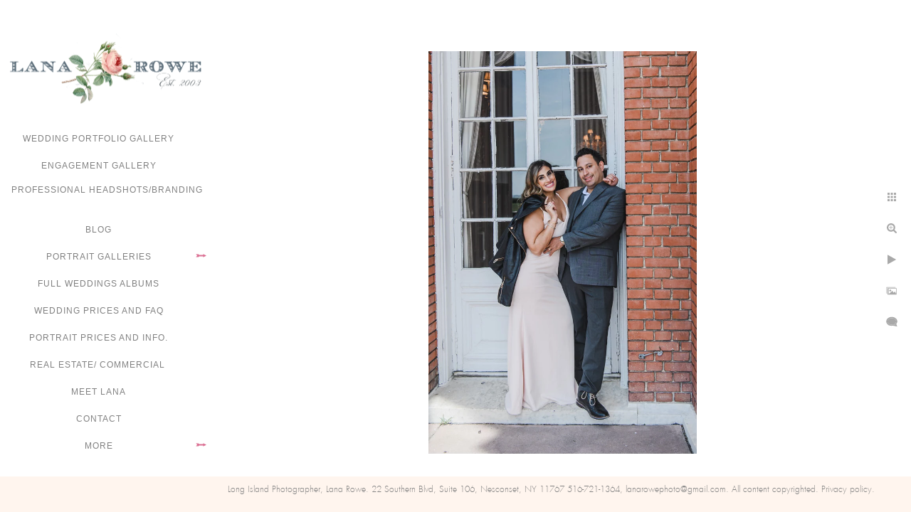

--- FILE ---
content_type: text/html; charset=utf-8
request_url: https://www.lanarowephoto.com/bourne-mansion-14
body_size: 5393
content:
<!DOCTYPE html><!-- site by Good Gallery, www.goodgallery.com --><html class="no-js GalleryPage"><head><title>Bourne Mansion - Long Island Wedding & Portrait Photographer | Lana Rowe Photography| Saint James NY - Lana Rowe Photography</title><link rel=dns-prefetch href=//cdn.goodgallery.com><link rel=dns-prefetch href=//www.google-analytics.com><link rel="shortcut icon" href=//cdn.goodgallery.com/a6f52a84-f500-40ba-b361-652df2d02896/logo/2fcf61at/uw0rpi3e1tu.ico><meta name=robots content=noarchive><link rel=canonical href=https://www.lanarowephoto.com/bourne-mansion-14><style>.YB:before{content:attr(data-c);display:block;height:150em}</style><link rel=stylesheet media=print onload="if(media!='all')media='all'" href=//cdn.goodgallery.com/a6f52a84-f500-40ba-b361-652df2d02896/d/Desktop-gmzqJSYzfZl7YSHy4uvOdg-2-P0KgrDWdMifHowYnRzwuWA.css><script src=//cdn.goodgallery.com/a6f52a84-f500-40ba-b361-652df2d02896/p/bundle-2teHGVEHG23F7yH4EM4Vng-20250629021656.js></script><script src=//cdn.goodgallery.com/a6f52a84-f500-40ba-b361-652df2d02896/d/PageData-374y1qs8-0e5f937d-9838-4144-814c-39578f569303-P0KgrDWdMifHowYnRzwuWA-2.js></script><!--[if lt IE 9]><script src=/admin/Scripts/jQuery.XDomainRequest.js></script><![endif]--><meta property=og:url content=https://www.lanarowephoto.com/bourne-mansion-14><meta property=og:type content=website><meta property=og:site_name content="Lana Rowe Photography"><meta property=og:image content=https://cdn.goodgallery.com/a6f52a84-f500-40ba-b361-652df2d02896/r/1024/2fp7dedv/bourne-mansion-14.jpg><meta property=og:title content="Bourne Mansion - Long Island Wedding &amp; Portrait Photographer | Lana Rowe Photography| Saint James NY - Lana Rowe Photography"><meta property=og:description><script type=application/ld+json>{ "@context": "https://schema.org", "@type": "Organization", "url": "https://www.lanarowephoto.com", "logo": "https://logocdn.goodgallery.com/a6f52a84-f500-40ba-b361-652df2d02896/560x0/2fcf61at/uw0rpi3e1tu.png" }</script><script type=application/ld+json>{ "@context": "http://schema.org", "@type": "BreadcrumbList", "itemListElement": [ { "@type": "ListItem", "position": "1", "item": { "@id": "https://www.lanarowephoto.com/", "name": "Home" } } ] }</script><meta name=google-site-verification content=Y3ZwuyeHcHAPqH1VjQE7AbYpDIxS4Wuogkf3CInEDu0><script>!function(f,b,e,v,n,t,s)
{if(f.fbq)return;n=f.fbq=function(){n.callMethod?n.callMethod.apply(n,arguments):n.queue.push(arguments)};if(!f._fbq)f._fbq=n;n.push=n;n.loaded=!0;n.version='2.0';n.queue=[];t=b.createElement(e);t.async=!0;t.src=v;s=b.getElementsByTagName(e)[0];s.parentNode.insertBefore(t,s)}(window,document,'script','https://connect.facebook.net/en_US/fbevents.js');fbq('init','2057634527840930');fbq('track','PageView');</script><noscript><img height=1 width=1 style=display:none src="https://www.facebook.com/tr?id=2057634527840930&amp;ev=PageView&amp;noscript=1"></noscript><style data-id=inline>html.js,html.js body{margin:0;padding:0}.elementContainer img{width:100%}ul.GalleryUIMenu{list-style:none;margin:0;padding:0}ul.GalleryUIMenu a{text-decoration:none}ul.GalleryUIMenu li{position:relative;white-space:nowrap}.GalleryUISiteNavigation{background-color:rgba(255,255,255,1);width:300px}.GalleryUIMenuTopLevel .GalleryUIMenu{display:inline-block}ul.GalleryUIMenu li,div.GalleryUIMenuSubMenuDiv li{text-transform:uppercase}.GalleryUIMenuTopLevel .GalleryUIMenu > li{padding:10px 15px 10px 15px;border:0 solid;border-left-width:0;border-top-width:0;white-space:normal;text-align:center}.GalleryUIMenu > li{color:#808080;background-color:rgba(255,255,255,1);font-size:12px;letter-spacing:1px;;position:relative}.GalleryUIMenu > li > a{color:#808080}.GalleryUIMenu > li.Active > a{color:#000000}.GalleryUIMenu > li.Active{color:#000000;background-color:rgba(255,255,255,1)}span.SubMenuArrow,span.SubMenuArrowLeft,span.SubMenuArrowRight,span.SubMenuArrowUp,span.SubMenuArrowDown{display:block;position:absolute;top:50%;right:10px;margin-top:-7px;height:15px;width:15px;background-color:transparent}span.SubMenuArrowSizing{display:inline-block;width:25px;height:15px;opacity:0;margin-right:-2px}.GalleryUISiteNavigation{position:fixed;top:0;left:0}.GalleryUIMenuTopLevel .GalleryUIMenu{width:300px}.GalleryUISiteNavigation{height:100%}html{font-family:'Futura Light',sans-serif}@font-face{font-display:swap;font-family:'Futura Light';src:local('Futura Light'),url(https://cdn.goodgallery.com/GoogleFont/Futura/Futura%20%28Light%29.ttf) format('truetype')}.GalleryUIMenu,.GalleryUIMenu a{font-family:'Century Gothic',CenturyGothic,AppleGothic,sans-serif}.PageTemplateText,.CaptionContainer,.PageInformationArea,.GGTextContent{font-family:'Futura Light',sans-serif}@font-face{font-display:swap;font-family:'Futura Light';src:local('Futura Light'),url(https://cdn.goodgallery.com/GoogleFont/Futura/Futura%20%28Light%29.ttf) format('truetype')}h1,h2,h3,h4,h5,h6{font-family:'Futura Extra Bold',sans-serif;font-weight:700}@font-face{font-display:swap;font-family:'Futura Extra Bold';src:local('Futura Extra Bold'),url(https://cdn.goodgallery.com/GoogleFont/Futura/Futura%20Extra%20Bold.otf) format('opentype'),url(https://cdn.goodgallery.com/GoogleFont/Futura/Futura%20Extra%20Bold.ttf) format('truetype')}.GalleryUIContainer .NameMark{font-family:'Futura Light',sans-serif}@font-face{font-display:swap;font-family:'Futura Light';src:local('Futura Light'),url(https://cdn.goodgallery.com/GoogleFont/Futura/Futura%20%28Light%29.ttf) format('truetype')}.GalleryMenuContent .GGMenuPageHeading{font-family:'Futura Light',sans-serif}@font-face{font-display:swap;font-family:'Futura Light';src:local('Futura Light'),url(https://cdn.goodgallery.com/GoogleFont/Futura/Futura%20%28Light%29.ttf) format('truetype')}.GMLabel{font-family:'Abril Fatface',cursive}html:not(.wf-active) .GMLabel{font-family:cursive}.GMTagline{font-family:'Futura Light',sans-serif}@font-face{font-display:swap;font-family:'Futura Light';src:local('Futura Light'),url(https://cdn.goodgallery.com/GoogleFont/Futura/Futura%20%28Light%29.ttf) format('truetype')}div.GGForm label.SectionHeading{font-family:'Century Gothic',CenturyGothic,AppleGothic,sans-serif}.GGHamburgerMenuLabel{font-family:'Futura Light',sans-serif}@font-face{font-display:swap;font-family:'Futura Light';src:local('Futura Light'),url(https://cdn.goodgallery.com/GoogleFont/Futura/Futura%20%28Light%29.ttf) format('truetype')}h2{font-family:'Futura Light',sans-serif;font-weight:700}@font-face{font-display:swap;font-family:'Futura Light';src:local('Futura Light'),url(https://cdn.goodgallery.com/GoogleFont/Futura/Futura%20%28Light%29.ttf) format('truetype')}h3{font-family:'Futura Light',sans-serif;font-weight:700}@font-face{font-display:swap;font-family:'Futura Light';src:local('Futura Light'),url(https://cdn.goodgallery.com/GoogleFont/Futura/Futura%20%28Light%29.ttf) format('truetype')}h4{font-family:'Futura Light',sans-serif;font-weight:700}@font-face{font-display:swap;font-family:'Futura Light';src:local('Futura Light'),url(https://cdn.goodgallery.com/GoogleFont/Futura/Futura%20%28Light%29.ttf) format('truetype')}h5{font-family:'Futura Light',sans-serif;font-weight:700}@font-face{font-display:swap;font-family:'Futura Light';src:local('Futura Light'),url(https://cdn.goodgallery.com/GoogleFont/Futura/Futura%20%28Light%29.ttf) format('truetype')}h6{font-family:'Futura Light',sans-serif;font-weight:700}@font-face{font-display:swap;font-family:'Futura Light';src:local('Futura Light'),url(https://cdn.goodgallery.com/GoogleFont/Futura/Futura%20%28Light%29.ttf) format('truetype')}h1{line-height:1.45;text-transform:none;text-align:left;letter-spacing:2px}h2{line-height:1.45;text-transform:none;text-align:left;letter-spacing:1px}h3{line-height:1.45;text-transform:none;text-align:left;letter-spacing:1px}h4{line-height:1.45;text-transform:none;text-align:left;letter-spacing:1px}h5{line-height:1.45;text-transform:none;text-align:left;letter-spacing:1px}h6{line-height:1.45;text-transform:none;text-align:left;letter-spacing:0}.PageTemplateText,.CaptionContainer,.PageInformationArea,.GGTextContent{line-height:1.45;text-transform:none;text-align:left}ul.GGBottomNavigation span{font-family:'Futura Light',sans-serif}@font-face{font-display:swap;font-family:'Futura Light';src:local('Futura Light'),url(https://cdn.goodgallery.com/GoogleFont/Futura/Futura%20%28Light%29.ttf) format('truetype')}.GGTextContent .GGBreadCrumbs .GGBreadCrumb,.GGTextContent .GGBreadCrumb span{font-family:'Futura Light',sans-serif}@font-face{font-display:swap;font-family:'Futura Light';src:local('Futura Light'),url(https://cdn.goodgallery.com/GoogleFont/Futura/Futura%20%28Light%29.ttf) format('truetype')}</style><body data-page-type=gallery class=GalleryUIContainer data-page-id=0e5f937d-9838-4144-814c-39578f569303 data-tags="" data-menu-hash=P0KgrDWdMifHowYnRzwuWA data-settings-hash=gmzqJSYzfZl7YSHy4uvOdg data-fotomotoid="" data-imglocation="//cdn.goodgallery.com/a6f52a84-f500-40ba-b361-652df2d02896/" data-cdn=//cdn.goodgallery.com/a6f52a84-f500-40ba-b361-652df2d02896 data-stoken=374y1qs8 data-settingstemplateid=""><div class=GalleryUIContentParent data-pretagged=true><div class=GalleryUIContentContainer data-pretagged=true><div class=GalleryUIContent data-pretagged=true><div class=CanvasContainer data-id=fewjszyhokg data-pretagged=true style=overflow:hidden><div class=imgContainer style=position:absolute><div class=dummy style=padding-top:150.319%></div><div class=elementContainer style=position:absolute;top:0;bottom:0;left:0;right:0;overflow:hidden><picture><source type=image/webp sizes=56vw srcset="//cdn.goodgallery.com/a6f52a84-f500-40ba-b361-652df2d02896/r/0300/2fp7dedv/bourne-mansion-14.webp 200w, //cdn.goodgallery.com/a6f52a84-f500-40ba-b361-652df2d02896/r/0300/2fp7dedv/bourne-mansion-14.webp 300w, //cdn.goodgallery.com/a6f52a84-f500-40ba-b361-652df2d02896/r/0640/2fp7dedv/bourne-mansion-14.webp 480w, //cdn.goodgallery.com/a6f52a84-f500-40ba-b361-652df2d02896/r/0800/2fp7dedv/bourne-mansion-14.webp 640w, //cdn.goodgallery.com/a6f52a84-f500-40ba-b361-652df2d02896/r/1024/2fp7dedv/bourne-mansion-14.webp 800w, //cdn.goodgallery.com/a6f52a84-f500-40ba-b361-652df2d02896/r/1280/2fp7dedv/bourne-mansion-14.webp 1024w, //cdn.goodgallery.com/a6f52a84-f500-40ba-b361-652df2d02896/r/1920/2fp7dedv/bourne-mansion-14.webp 1280w, //cdn.goodgallery.com/a6f52a84-f500-40ba-b361-652df2d02896/r/1920/2fp7dedv/bourne-mansion-14.webp 1600w, //cdn.goodgallery.com/a6f52a84-f500-40ba-b361-652df2d02896/r/2560/2fp7dedv/bourne-mansion-14.webp 1920w, //cdn.goodgallery.com/a6f52a84-f500-40ba-b361-652df2d02896/r/3200/2fp7dedv/bourne-mansion-14.webp 2560w"><source type=image/jpeg sizes=56vw srcset="//cdn.goodgallery.com/a6f52a84-f500-40ba-b361-652df2d02896/r/0300/2fp7dedv/bourne-mansion-14.jpg 200w, //cdn.goodgallery.com/a6f52a84-f500-40ba-b361-652df2d02896/r/0300/2fp7dedv/bourne-mansion-14.jpg 300w, //cdn.goodgallery.com/a6f52a84-f500-40ba-b361-652df2d02896/r/0640/2fp7dedv/bourne-mansion-14.jpg 480w, //cdn.goodgallery.com/a6f52a84-f500-40ba-b361-652df2d02896/r/0800/2fp7dedv/bourne-mansion-14.jpg 640w, //cdn.goodgallery.com/a6f52a84-f500-40ba-b361-652df2d02896/r/1024/2fp7dedv/bourne-mansion-14.jpg 800w, //cdn.goodgallery.com/a6f52a84-f500-40ba-b361-652df2d02896/r/1280/2fp7dedv/bourne-mansion-14.jpg 1024w, //cdn.goodgallery.com/a6f52a84-f500-40ba-b361-652df2d02896/r/1920/2fp7dedv/bourne-mansion-14.jpg 1280w, //cdn.goodgallery.com/a6f52a84-f500-40ba-b361-652df2d02896/r/1920/2fp7dedv/bourne-mansion-14.jpg 1600w, //cdn.goodgallery.com/a6f52a84-f500-40ba-b361-652df2d02896/r/2560/2fp7dedv/bourne-mansion-14.jpg 1920w, //cdn.goodgallery.com/a6f52a84-f500-40ba-b361-652df2d02896/r/3200/2fp7dedv/bourne-mansion-14.jpg 2560w"><img src=//cdn.goodgallery.com/a6f52a84-f500-40ba-b361-652df2d02896/r/1280/2fp7dedv/bourne-mansion-14.jpg draggable=false alt="Bourne Mansion" title="Bourne Mansion" srcset="//cdn.goodgallery.com/a6f52a84-f500-40ba-b361-652df2d02896/r/1280/2fp7dedv/bourne-mansion-14.jpg, //cdn.goodgallery.com/a6f52a84-f500-40ba-b361-652df2d02896/r/3200/2fp7dedv/bourne-mansion-14.jpg 2x" loading=lazy></picture></div></div></div></div></div><div class=prev></div><div class=next></div><span class="prev SingleImageHidden"></span><span class="next SingleImageHidden"></span><div class=GalleryUIThumbnailPanelContainerParent></div></div><div class=GalleryUISiteNavigation><div class=MenuLogo><a href="/" class=NavigationLogoTarget><img src=https://logocdn.goodgallery.com/a6f52a84-f500-40ba-b361-652df2d02896/560x0/2fcf61at/uw0rpi3e1tu.png alt="Lana Rowe Photography" title="Lana Rowe Photography" border=0 style="padding:0 10px 10px 10px" height=120 width=280></a></div><div class=GalleryUIMenuTopLevel data-predefined=true><div class=GalleryUIMenuContainer data-predefined=true><ul class=GalleryUIMenu data-predefined=true><li data-pid=b4820409-a294-42cd-bafa-77a8bf4b001d><a href=/wedding-portfolio-gallery>Wedding portfolio gallery</a><span class=SubMenuArrowSizing> </span><li data-pid=76b2554b-2f91-4920-acb3-875ccc5ab606><a href=/engagement-gallery>Engagement Gallery</a><span class=SubMenuArrowSizing> </span><li data-pid=2d1bc9ae-ab85-419e-9abb-3ce369d4f9db><a href=/professional-headshotsbranding>Professional Headshots/Branding</a><span class=SubMenuArrowSizing> </span><li data-pid=ce24b44d-bcd3-4698-936c-acc2273df4e7><a href="/blog/">Blog</a><span class=SubMenuArrowSizing> </span><li data-pid=b9b21b3c-fc5a-4f50-bfdb-3ba98b203d6f><a href=/portrait-galleries>Portrait Galleries</a><span class=SubMenuArrow> </span><span class=SubMenuArrowSizing> </span><li data-pid=849748cc-3d90-4788-81a2-0f3099dc2e40><a href=/full-weddings-albums>FULL WEDDINGS ALBUMS</a><span class=SubMenuArrowSizing> </span><li data-pid=8c29451f-4b3b-462d-9bb3-54d4ca126937><a href=/wedding-prices-faq>Wedding Prices and FAQ</a><span class=SubMenuArrowSizing> </span><li data-pid=bc1cca93-e057-4ee1-a563-36a90c79e7c1><a href=/portrait-prices-info>Portrait Prices and Info.</a><span class=SubMenuArrowSizing> </span><li data-pid=adaaec0e-fa55-4809-a19b-0ce4f4b89624><a href=/real-estate-commercial>Real Estate/ Commercial </a><span class=SubMenuArrowSizing> </span><li data-pid=93cc3d27-4e5d-45e3-9e84-e310a04ccf0c><a href=/meet-lana>Meet Lana</a><span class=SubMenuArrowSizing> </span><li data-pid=53ff1e43-a017-427e-9b23-1a428ad77156><a href=/Contact>Contact</a><span class=SubMenuArrowSizing> </span><li data-pid=21f56572-05bb-466a-9257-551753110099><a href=/helpful-advice-planning>Helpful advice for your planning</a><span class=SubMenuArrow> </span><span class=SubMenuArrowSizing> </span><li data-pid=4aead064-697c-4a39-84e6-d274887421e2><a href=/information>Information</a><span class=SubMenuArrow> </span><span class=SubMenuArrowSizing> </span><li data-pid=9f115090-a65d-4398-8f15-9c386a2f00c4 class="TypeMenuHTML SocialNetwork"><span class=SubMenuArrowSizing> </span></ul></div></div></div><div class=GalleryUIMenuSubLevel style=opacity:0;display:none;z-index:10101 data-pid=b9b21b3c-fc5a-4f50-bfdb-3ba98b203d6f><div class=GalleryUIMenuContainer><ul class=GalleryUIMenu><li data-pid=d0966fdd-de95-48c1-b2ff-609977e70846><a href=/portrait-galleries/seniors>Portraits/ Senior Sessions</a><li data-pid=18b95d45-9972-48e7-a369-93ba1a216c08><a href=/portrait-galleries/communion-photography>Communion photography</a></ul></div></div><div class=GalleryUIMenuSubLevel style=opacity:0;display:none;z-index:10102 data-pid=edcc9566-e5e7-47cc-a265-1bc76e0ea49c><div class=GalleryUIMenuContainer><ul class=GalleryUIMenu><li data-pid=99efbf5b-6b54-419f-bbdf-9ef842b59d7a><a href=/helpful-advice-planning/real-weddings-full-galleries/wedding-flowerfield-celebrations>Wedding at Flowerfield Celebrations</a><li data-pid=1932da45-73f9-447b-9c40-ce5f94fca58f><a href=/helpful-advice-planning/real-weddings-full-galleries/wedding-bourne-mansion-oakdale-ny>Wedding at Bourne Mansion, Oakdale, NY</a><li data-pid=eabb9a5b-d6e2-4660-9349-0c6495751959><a href=/helpful-advice-planning/real-weddings-full-galleries/wedding-bellport-country-club>Wedding at Bellport Country Club</a><li data-pid=9d546df7-ecfc-4c86-8ed4-e9f609c82769><a href=/helpful-advice-planning/real-weddings-full-galleries/vineyards-wedding>The Vineyards Wedding</a><li data-pid=7fcce631-b1b4-41b5-8385-a16585c87a24><a href=/helpful-advice-planning/real-weddings-full-galleries/wedding-stonebridge-country-club-smithtownny>Wedding at Stonebridge Country Club, Smithtown,NY</a><li data-pid=1a5fa8c8-b910-4852-9451-e6490e941729><a href=/helpful-advice-planning/real-weddings-full-galleries/wedding-wind-watch-golf-country-club>Wedding at Wind Watch Golf & Country Club</a><li data-pid=a7f089aa-013f-45a0-ba2f-56bc6b1e29a2><a href=/helpful-advice-planning/real-weddings-full-galleries/larkfield-manor-wedding>Larkfield Manor Wedding</a><li data-pid=6d25a71e-6354-443a-a9cf-c0b072b79fad><a href=/helpful-advice-planning/real-weddings-full-galleries/wedding-insignia-smithtown-ny>Wedding at Insignia, Smithtown, NY</a><li data-pid=4a9be4a1-ca9f-4660-bf87-d519afe56990><a href=/helpful-advice-planning/real-weddings-full-galleries/wedding-fox-hollow-caterers>Wedding at Fox Hollow Caterers</a><li data-pid=cbe31edc-9c40-4917-adb6-211790773a9e><a href=/helpful-advice-planning/real-weddings-full-galleries/weddings-360-east-montauk-downs>Weddings at 360 East Montauk Downs</a><li data-pid=3e51c16e-37be-4c1b-9f41-4743cff4c4c9><a href=/helpful-advice-planning/real-weddings-full-galleries/wedding-watermill-caterers>Wedding at Watermill Caterers</a><li data-pid=1291acc4-131b-4d54-b29c-189d5027a10b><a href=/helpful-advice-planning/real-weddings-full-galleries/wedding-jericho-terrace>Wedding at Jericho Terrace</a><li data-pid=61d1d77b-e706-4886-a0b2-a8413e1899b0><a href=/helpful-advice-planning/real-weddings-full-galleries/wedding-lakehouse-restarant>Wedding at The Lakehouse Restarant</a><li data-pid=39a1ffc0-3e00-4515-a5eb-95b610123b48><a href=/helpful-advice-planning/real-weddings-full-galleries/wedding-captain-bills>Wedding at Captain Bill's</a><li data-pid=f2594c55-9cbb-4d77-b547-ac214d9b344c><a href=/helpful-advice-planning/real-weddings-full-galleries/bridal-shower-mansion-west-sayville-golf-course>Bridal shower at Mansion at West Sayville Golf Course</a></ul></div></div><div class=GalleryUIMenuSubLevel style=opacity:0;display:none;z-index:10101 data-pid=21f56572-05bb-466a-9257-551753110099><div class=GalleryUIMenuContainer><ul class=GalleryUIMenu><li data-pid=2f26a0d3-c86c-47dd-b6f7-094ea708c46a><a href=/helpful-advice-planning/ideas-engagement-session-locations>Ideas for engagement session locations</a><span class=SubMenuArrowSizing> </span><li data-pid=edcc9566-e5e7-47cc-a265-1bc76e0ea49c><a href=/helpful-advice-planning/real-weddings-full-galleries>Real Weddings- Full galleries</a><span class=SubMenuArrow> </span><span class=SubMenuArrowSizing> </span><li data-pid=9d0e44e5-bcd0-4d68-8435-61248f071b07><a href=/helpful-advice-planning/setting-wedding-day-timeline>Setting up your wedding day timeline</a><span class=SubMenuArrowSizing> </span></ul></div></div><div class=GalleryUIMenuSubLevel style=opacity:0;display:none;z-index:10102 data-pid=5d64778b-0538-43fd-a1af-f6b0faaea3c6><div class=GalleryUIMenuContainer><ul class=GalleryUIMenu><li data-pid=c51c4c62-e51d-4956-9b8b-b652b6a70270><a href=/information/forms/wedding-day-information-prep-form>Wedding Day Information Prep. Form</a><li data-pid=5cd40589-cc6b-4346-9db2-032f137e1bfb><a href=/information/forms/album-release-production-form>Album Release for production form</a></ul></div></div><div class=GalleryUIMenuSubLevel style=opacity:0;display:none;z-index:10101 data-pid=4aead064-697c-4a39-84e6-d274887421e2><div class=GalleryUIMenuContainer><ul class=GalleryUIMenu><li data-pid=04d11a15-2664-4b19-baf0-0878a7b18f4f><a href=/information/read-reviews-add>Read our reviews & add your own!</a><span class=SubMenuArrowSizing> </span><li data-pid=5d64778b-0538-43fd-a1af-f6b0faaea3c6><a href=/information/forms>Client Forms</a><span class=SubMenuArrow> </span><span class=SubMenuArrowSizing> </span><li data-pid=46d55b23-899c-4454-8e66-c8485778580b><a href=/information/videography>Videography</a><span class=SubMenuArrowSizing> </span><li data-pid=ab2fa834-aa59-494e-961f-076a8b49659c><a href=/information/custom-designed-wedding-books-albums>Custom Designed Wedding Books & Albums</a><span class=SubMenuArrowSizing> </span><li data-pid=d51acd52-4a57-425a-aaa9-44b6f1d93c13><a href=/information/vendors-love>Vendors we love!</a><span class=SubMenuArrowSizing> </span></ul></div></div><div class="GGCaption YB"><div class="CaptionContainer GGTextContent"><span><div class=GGBreadCrumbs><div class=GGBreadCrumb><a href="/" title=Home><span>Home</span></a> »</div><div class=GGBreadCrumb><span>Lana Rowe Photography</span></div></div><h1>Bourne Mansion</h1>Bourne mansion anniversary session<ul class=GGBottomNavigation><li><a href=/wedding-portfolio-gallery title="Wedding portfolio gallery"><span>Wedding&nbsp;portfolio&nbsp;gallery</span></a><li><a href=/engagement-gallery title="Smithtown Based Wedding Photographer Engagement Gallery"><span>Engagement&nbsp;Gallery</span></a><li><a href=/professional-headshotsbranding title="Professional Headshots/Branding"><span>Professional&nbsp;Headshots/Branding</span></a><li><a href="/blog/" title=Blog><span>Blog</span></a><li><a href=/portrait-galleries title="Portrait Galleries"><span>Portrait&nbsp;Galleries</span></a><li><a href=/wedding-prices-faq title="Wedding Prices and FAQ"><span>Wedding&nbsp;Prices&nbsp;and&nbsp;FAQ</span></a><li><a href=/portrait-prices-info title="Portrait Prices and Info."><span>Portrait&nbsp;Prices&nbsp;and&nbsp;Info.</span></a><li><a href=/real-estate-commercial title="Real Estate/ Commercial "><span>Real&nbsp;Estate/&nbsp;Commercial&nbsp;</span></a><li><a href=/meet-lana title="Long Island Wedding photographer Lana Rowe"><span>Meet&nbsp;Lana</span></a><li><a href=/Contact title="Lana Rowe Photography / Contact"><span>Contact</span></a><li><a href=/helpful-advice-planning title="Helpful advice for your planning"><span>Helpful&nbsp;advice&nbsp;for&nbsp;your&nbsp;planning</span></a><li><a href=/information title="Information for Wedding Clients"><span>Information</span></a></ul></span></div></div>

--- FILE ---
content_type: text/javascript
request_url: https://cdn.goodgallery.com/a6f52a84-f500-40ba-b361-652df2d02896/d/PageData-374y1qs8-0e5f937d-9838-4144-814c-39578f569303-P0KgrDWdMifHowYnRzwuWA-2.js
body_size: 76937
content:
var GGData=GGData||{};GGData['Menu-P0KgrDWdMifHowYnRzwuWA']=GGData['Menu-P0KgrDWdMifHowYnRzwuWA']||[{"PageID":"0e5f937d-9838-4144-814c-39578f569303","Name":"Home","Link":"/","ParentID":null,"SortOrder":0,"Children":[],"Active":false,"Count":0,"Hash":"gmzqJSYzfZl7YSHy4uvOdg","SettingsPageID":"edc3875f-bc5a-4423-8e20-7ef8694855e2","GalleryID":"053c4a84-5809-4df9-81b1-1fb63a21e7c1","CalculatedPageTypeID":2,"RedirectLink":null,"IsThumbnailPage":false,"PageURL":"/","Description":"Lana Rowe is a Long Island wedding and proposal  photographer based in Saint James, NY, specializing in candid, emotional wedding photography across Suffolk County, Nassau County, LI East End, Montauk and NYC","PageInformationTop":"\u003cdiv style=\u0022text-align: center;\u0022\u003e\u003cspan style=\u0022color: rgb(71, 85, 119);\u0022\u003e\u003cspan style=\u0022font-size: 18px;\u0022\u003e\u003cbr\u003e\u003c/span\u003e\u003c/span\u003e\u003c/div\u003e\u003cp style=\u0022text-align: justify;\u0022\u003e\u003cspan style=\u0022font-size: 18px; color: rgb(124, 112, 107); font-family: \u0027Futura Oblique\u0027, sans-serif;\u0022\u003eLana Rowe is a Long Island wedding photographer based in Saint James, NY, specializing in candid, romantic wedding photography across Suffolk County, Nassau County, and New York City. With a natural, documentary approach, Lana captures genuine emotion, timeless details, and meaningful moments for couples who want their wedding day remembered exactly as it felt. Her style blends documentary storytelling with editorial composition, creating images that feel honest, timeless, and deeply personal.\u003c/span\u003e\u003c/p\u003e\u003cdiv class=\u0022CTAContainer\u0022\u003e\n\u003cdiv class=\u0022ButtonCTA\u0022\u003e\n\u003ca class=\u0022CTAButton\u0022 href=\u0022/\u0022\u003e\u003cspan\u003eLet\u0027s connect!\u003c/span\u003e\u003c/a\u003e\n\u003c/div\u003e\n\u003c/div\u003e\n\u003cdiv class=\u0022fr-img-space-wrap\u0022\u003e\u003cggimage contenteditable=\u0022false\u0022 class=\u0022i2i1vz5ilx3s\u0022 style=\u0022width: 770px; display: inline-block; vertical-align: bottom; margin-right: 5px; margin-left: 5px; max-width: calc(100% - 10px); text-align: center;\u0022\u003e\u003cggdummy style=\u0022padding-top:66.0502%\u0022\u003e\u003c/ggdummy\u003e\u003cggimg\u003e\u003cpicture\u003e\u003csource type=\u0022image/webp\u0022 sizes=\u0022(min-width: 800px) 800px, 100vw\u0022 srcset=\u0022//cdn.goodgallery.com/a6f52a84-f500-40ba-b361-652df2d02896/r/0200/3bht7xml/2i1vz5ilx3s.webp 200w, //cdn.goodgallery.com/a6f52a84-f500-40ba-b361-652df2d02896/r/0300/3bht7xml/2i1vz5ilx3s.webp 300w, //cdn.goodgallery.com/a6f52a84-f500-40ba-b361-652df2d02896/r/0480/3bht7xml/2i1vz5ilx3s.webp 480w, //cdn.goodgallery.com/a6f52a84-f500-40ba-b361-652df2d02896/r/0640/3bht7xml/2i1vz5ilx3s.webp 640w, //cdn.goodgallery.com/a6f52a84-f500-40ba-b361-652df2d02896/r/0800/3bht7xml/2i1vz5ilx3s.webp 800w, //cdn.goodgallery.com/a6f52a84-f500-40ba-b361-652df2d02896/r/1024/3bht7xml/2i1vz5ilx3s.webp 1024w, //cdn.goodgallery.com/a6f52a84-f500-40ba-b361-652df2d02896/r/1280/3bht7xml/2i1vz5ilx3s.webp 1280w, //cdn.goodgallery.com/a6f52a84-f500-40ba-b361-652df2d02896/r/1600/3bht7xml/2i1vz5ilx3s.webp 1600w, //cdn.goodgallery.com/a6f52a84-f500-40ba-b361-652df2d02896/r/1920/3bht7xml/2i1vz5ilx3s.webp 1920w, //cdn.goodgallery.com/a6f52a84-f500-40ba-b361-652df2d02896/r/2560/3bht7xml/2i1vz5ilx3s.webp 2560w, //cdn.goodgallery.com/a6f52a84-f500-40ba-b361-652df2d02896/r/3200/3bht7xml/2i1vz5ilx3s.webp 3200w\u0022\u003e\u003c/source\u003e\u003csource type=\u0022image/jpeg\u0022 sizes=\u0022(min-width: 800px) 800px, 100vw\u0022 srcset=\u0022//cdn.goodgallery.com/a6f52a84-f500-40ba-b361-652df2d02896/r/0200/3bht7xml/2i1vz5ilx3s.jpg 200w, //cdn.goodgallery.com/a6f52a84-f500-40ba-b361-652df2d02896/r/0300/3bht7xml/2i1vz5ilx3s.jpg 300w, //cdn.goodgallery.com/a6f52a84-f500-40ba-b361-652df2d02896/r/0480/3bht7xml/2i1vz5ilx3s.jpg 480w, //cdn.goodgallery.com/a6f52a84-f500-40ba-b361-652df2d02896/r/0640/3bht7xml/2i1vz5ilx3s.jpg 640w, //cdn.goodgallery.com/a6f52a84-f500-40ba-b361-652df2d02896/r/0800/3bht7xml/2i1vz5ilx3s.jpg 800w, //cdn.goodgallery.com/a6f52a84-f500-40ba-b361-652df2d02896/r/1024/3bht7xml/2i1vz5ilx3s.jpg 1024w, //cdn.goodgallery.com/a6f52a84-f500-40ba-b361-652df2d02896/r/1280/3bht7xml/2i1vz5ilx3s.jpg 1280w, //cdn.goodgallery.com/a6f52a84-f500-40ba-b361-652df2d02896/r/1600/3bht7xml/2i1vz5ilx3s.jpg 1600w, //cdn.goodgallery.com/a6f52a84-f500-40ba-b361-652df2d02896/r/1920/3bht7xml/2i1vz5ilx3s.jpg 1920w, //cdn.goodgallery.com/a6f52a84-f500-40ba-b361-652df2d02896/r/2560/3bht7xml/2i1vz5ilx3s.jpg 2560w, //cdn.goodgallery.com/a6f52a84-f500-40ba-b361-652df2d02896/r/3200/3bht7xml/2i1vz5ilx3s.jpg 3200w\u0022\u003e\u003c/source\u003e\u003cimg src=\u0022//cdn.goodgallery.com/a6f52a84-f500-40ba-b361-652df2d02896/r/0800/3bht7xml/2i1vz5ilx3s.jpg\u0022 draggable=\u0022false\u0022 alt=\u0022\u0022 title=\u0022\u0022 srcset=\u0022//cdn.goodgallery.com/a6f52a84-f500-40ba-b361-652df2d02896/r/1024/3bht7xml/2i1vz5ilx3s.jpg, //cdn.goodgallery.com/a6f52a84-f500-40ba-b361-652df2d02896/r/2560/3bht7xml/2i1vz5ilx3s.jpg 2x\u0022 loading=\u0022lazy\u0022\u003e\u003c/picture\u003e\u003c/ggimg\u003e\u003c/ggimage\u003e\u003cp class=\u0022fr-img-space-wrap2\u0022\u003e \u003c/p\u003e\u003c/div\u003e\u003cp\u003eBride and Groom at sunset at Halyard in Sound View in Greenport\u003c/p\u003e","PageInformation":"\u003cp style=\u0022text-align: center;\u0022\u003e    \u003cbr\u003e\n\u003c/p\u003e\u003cp style=\u0022text-align: center;\u0022\u003e\u003cspan style=\u0022font-family: \u0027Open Sans Light\u0027, sans-serif;\u0022\u003e\u003cbr\u003e\u003c/span\u003e\u003c/p\u003e\u003ch2\u003e\n    \u003c/h2\u003e\u003chr\u003e\n\u003cp\u003eLana Rowe Photography offers full-service wedding photography for couples throughout Long Island and New York City. Services include:\u003c/p\u003e\n\u003cp\u003e\u003cbr\u003e\u003c/p\u003e\n\u003cp\u003e    •    Full-day wedding photography coverage\u003c/p\u003e\n\u003cp\u003e    •    Engagement sessions\u003c/p\u003e\n\u003cp\u003e    •    Elopements and intimate weddings\u003c/p\u003e\n\u003cp\u003e    •    Bridal portraits and detail photography\u003c/p\u003e\n\u003cp\u003e\u003cbr\u003e\u003c/p\u003e\n\u003cp\u003eEach wedding is photographed with an emphasis on storytelling, movement, and natural light — resulting in emotional, timeless imagery.\u003c/p\u003e\n\u003chr\u003e\n\nServing Long Island Wedding Venues \u0026amp; NYC\u003cp\u003e\u003cbr\u003e\u003c/p\u003e\n\u003cp\u003eLana has photographed weddings at some of Long Island’s most iconic venues, including Flowerfield in Saint James, Riviera Waterfront Mansion, Watermill Caterers, and The Vineyards at Aquebogue. She regularly works throughout Smithtown, Huntington, Northport, Patchogue, Montauk, Nassau County, and Manhattan.\u003c/p\u003e\u003cp style=\u0022text-align: justify;\u0022\u003eWOULD YOU LIKE MORE INFORMATION ABOUT MY \u003ca href=\u0022/Contact\u0022\u003eWEDDING PHOTOGRAPHY SERVICES?  CLICK HERE\u003c/a\u003e\u003c/p\u003e\u003ch5 style=\u0022text-align: right;\u0022\u003eWhat my clients say:\u003c/h5\u003e\u003cp\u003e\n        \u003cbr\u003e\n    \u003c/p\u003e\u003cp style=\u0022text-align: justify;\u0022\u003e\u003cspan style=\u0022color: rgb(163, 143, 132);\u0022\u003e\u003cggimage contenteditable=\u0022false\u0022 class=\u0022i5m01qampj1g\u0022 style=\u0022width: 257px; display: inline-block; vertical-align: bottom; margin: 5px 5px 5px 0px; max-width: calc(100% - 5px); text-align: left; float: left;\u0022\u003e\u003cggdummy style=\u0022padding-top:141.4427%\u0022\u003e\u003c/ggdummy\u003e\u003cggimg\u003e\u003cpicture\u003e\u003csource type=\u0022image/webp\u0022 sizes=\u0022(min-width: 800px) 800px, 100vw\u0022 srcset=\u0022//cdn.goodgallery.com/a6f52a84-f500-40ba-b361-652df2d02896/r/0200/2fdodypy/5m01qampj1g.webp 200w, //cdn.goodgallery.com/a6f52a84-f500-40ba-b361-652df2d02896/r/0300/2fdodypy/5m01qampj1g.webp 300w, //cdn.goodgallery.com/a6f52a84-f500-40ba-b361-652df2d02896/r/0640/2fdodypy/5m01qampj1g.webp 480w, //cdn.goodgallery.com/a6f52a84-f500-40ba-b361-652df2d02896/r/0800/2fdodypy/5m01qampj1g.webp 640w, //cdn.goodgallery.com/a6f52a84-f500-40ba-b361-652df2d02896/r/1024/2fdodypy/5m01qampj1g.webp 800w, //cdn.goodgallery.com/a6f52a84-f500-40ba-b361-652df2d02896/r/1280/2fdodypy/5m01qampj1g.webp 1024w, //cdn.goodgallery.com/a6f52a84-f500-40ba-b361-652df2d02896/r/1600/2fdodypy/5m01qampj1g.webp 1280w, //cdn.goodgallery.com/a6f52a84-f500-40ba-b361-652df2d02896/r/1920/2fdodypy/5m01qampj1g.webp 1600w, //cdn.goodgallery.com/a6f52a84-f500-40ba-b361-652df2d02896/r/2560/2fdodypy/5m01qampj1g.webp 1920w\u0022\u003e\u003c/source\u003e\u003csource type=\u0022image/jpeg\u0022 sizes=\u0022(min-width: 800px) 800px, 100vw\u0022 srcset=\u0022//cdn.goodgallery.com/a6f52a84-f500-40ba-b361-652df2d02896/r/0200/2fdodypy/5m01qampj1g.png 200w, //cdn.goodgallery.com/a6f52a84-f500-40ba-b361-652df2d02896/r/0300/2fdodypy/5m01qampj1g.png 300w, //cdn.goodgallery.com/a6f52a84-f500-40ba-b361-652df2d02896/r/0640/2fdodypy/5m01qampj1g.png 480w, //cdn.goodgallery.com/a6f52a84-f500-40ba-b361-652df2d02896/r/0800/2fdodypy/5m01qampj1g.png 640w, //cdn.goodgallery.com/a6f52a84-f500-40ba-b361-652df2d02896/r/1024/2fdodypy/5m01qampj1g.png 800w, //cdn.goodgallery.com/a6f52a84-f500-40ba-b361-652df2d02896/r/1280/2fdodypy/5m01qampj1g.png 1024w, //cdn.goodgallery.com/a6f52a84-f500-40ba-b361-652df2d02896/r/1600/2fdodypy/5m01qampj1g.png 1280w, //cdn.goodgallery.com/a6f52a84-f500-40ba-b361-652df2d02896/r/1920/2fdodypy/5m01qampj1g.png 1600w, //cdn.goodgallery.com/a6f52a84-f500-40ba-b361-652df2d02896/r/2560/2fdodypy/5m01qampj1g.png 1920w\u0022\u003e\u003c/source\u003e\u003cimg src=\u0022//cdn.goodgallery.com/a6f52a84-f500-40ba-b361-652df2d02896/r/1024/2fdodypy/5m01qampj1g.png\u0022 draggable=\u0022false\u0022 alt=\u0022\u0022 title=\u0022\u0022 srcset=\u0022//cdn.goodgallery.com/a6f52a84-f500-40ba-b361-652df2d02896/r/1280/2fdodypy/5m01qampj1g.png, //cdn.goodgallery.com/a6f52a84-f500-40ba-b361-652df2d02896/r/3200/2fdodypy/5m01qampj1g.png 2x\u0022 loading=\u0022lazy\u0022\u003e\u003c/picture\u003e\u003c/ggimg\u003e\u003c/ggimage\u003e\u0022Just perfect. On your wedding day you will be photographed more than any other day in your life. Lana and her team made sure not to stop you from enjoying your day...yet still managed to capture every amazing moment \u0022\u003c/span\u003e\u003c/p\u003e\u003cp style=\u0022text-align: justify;\u0022\u003e\u003cspan style=\u0022color: rgb(163, 143, 132);\u0022\u003e- Caylee\u003c/span\u003e\u003c/p\u003e\u003cp style=\u0022text-align: justify;\u0022\u003e\u003cspan style=\u0022color: rgb(163, 143, 132);\u0022\u003e\u0022Lana is simply amazing! A definition of a truly professional, experienced, yet fun and outgoing photographer\u0022\u003c/span\u003e\u003c/p\u003e\u003cp style=\u0022text-align: justify;\u0022\u003e\u003cspan style=\u0022color: rgb(163, 143, 132);\u0022\u003e- Daniel W\u003c/span\u003e\u003c/p\u003e\u003cp style=\u0022text-align: justify;\u0022\u003e\u003cspan style=\u0022color: rgb(163, 143, 132);\u0022\u003e\u0022We are so glad we had Lana photograph our wedding. Even before meeting her, I was impressed with her prompt responses and attention to detail.\u0022\u003c/span\u003e\u003c/p\u003e\u003cp style=\u0022text-align: justify;\u0022\u003e\u003cspan style=\u0022color: rgb(163, 143, 132);\u0022\u003e- Kim\u003c/span\u003e\u003c/p\u003e\u003ch3 style=\u0022text-align: right;\u0022\u003e\n            \u003ca class=\u0022_sEo iJnwbd0aIins-6WH35iSZ2V0 rllt__link\u0022 tabindex=\u00220\u0022 data-rtid=\u0022iJnwbd0aIins\u0022 data-cid=\u0022912665290179867675\u0022 data-ved=\u00220ahUKEwjqt_y8xLjSAhWqv1QKHeJ3B6AQyTMINjAD\u0022\u003e\u003c/a\u003e\n        \u003c/h3\u003e\u003cp\u003e\u003cspan style=\u0022font-family: Open Sans Light,sans-serif;\u0022\u003e\u003ca class=\u0022_sEo iABXzCObr4Vc-6WH35iSZ2V0 rllt__link\u0022 tabindex=\u00220\u0022 data-rtid=\u0022iABXzCObr4Vc\u0022 data-cid=\u00228612888156999572093\u0022 data-ved=\u00220ahUKEwjqt_y8xLjSAhWqv1QKHeJ3B6AQyTMIGzAA\u0022\u003e\u003c/a\u003e\u003ca class=\u0022_sEo iABXzCObr4Vc-6WH35iSZ2V0 rllt__link\u0022 tabindex=\u00220\u0022 data-rtid=\u0022iABXzCObr4Vc\u0022 data-cid=\u00228612888156999572093\u0022 data-ved=\u00220ahUKEwjqt_y8xLjSAhWqv1QKHeJ3B6AQyTMIGzAA\u0022\u003e\u003c/a\u003e\u003ca class=\u0022_sEo iFYlSLIJ0mBA-6WH35iSZ2V0 rllt__link\u0022 tabindex=\u00220\u0022 data-rtid=\u0022iFYlSLIJ0mBA\u0022 data-cid=\u00226345477592648700841\u0022 data-ved=\u00220ahUKEwizt-3Mw7jSAhUl5YMKHaqsCt4QyTMInQEwCw\u0022\u003e\u003c/a\u003e\u003ca class=\u0022_sEo irBG4demasT0-6WH35iSZ2V0 rllt__link\u0022 tabindex=\u00220\u0022 data-rtid=\u0022irBG4demasT0\u0022 data-cid=\u00227511891454804173835\u0022 data-ved=\u00220ahUKEwjnp8izw7jSAhWJ2YMKHS6bAq0QyTMIMjAB\u0022\u003e\u003c/a\u003e  \u003c/span\u003e\u003c/p\u003e","Title":"Long Island Wedding \u0026 Portrait Photographer | Lana Rowe Photography| Saint James NY","ShowOnMenu":false,"IsHomePage":true,"NewWindow":false,"RightClickImageProtection":true,"NextPageID":null,"PreviousPageID":null,"PageThumbnails":[],"LastImage":"kiss-church","FirstImage":"vineyard-wedding","CopyProtectionID":1,"AllowIndexing":true,"VideoURL":null,"DisplayAsThumbnails":true,"ShowOnBottomNavigation":false,"GHash":"EuJNE3RXtvkBbLgnEtIupg","THash":"EuJNE3RXtvkBbLgnEtIupg","SocialNetworkData":null,"NoFollow":false,"ShowCoverImage":false,"DisableThumbnailCaptions":false,"LandingPage":false},{"PageID":"5ff2d893-7f67-404d-a9b4-21a4ff55b34b","Name":"temp FULL WEDDING ALBUMS","Link":"/temp-full-wedding-albums","ParentID":null,"SortOrder":100,"Children":[],"Active":false,"Count":0,"Hash":"gmzqJSYzfZl7YSHy4uvOdg","SettingsPageID":"edc3875f-bc5a-4423-8e20-7ef8694855e2","GalleryID":null,"CalculatedPageTypeID":11,"RedirectLink":null,"IsThumbnailPage":false,"PageURL":"/temp-full-wedding-albums","Description":null,"PageInformationTop":"\u003cp\u003eFull album: \u003ca href=\u0022https://onlinealbumproofing.com/album/index/10199720_1578007952/756\u0022 rel=\u0022noopener noreferrer\u0022 target=\u0022_blank\u0022\u003e\u003cggimage contenteditable=\u0022false\u0022 class=\u0022ijxtx3ye1nfe\u0022 style=\u0022width: 169px;\u0022\u003e\u003cggdummy style=\u0022padding-top:78.5546%\u0022\u003e\u003c/ggdummy\u003e\u003cggimg\u003e\u003cpicture\u003e\u003csource type=\u0022image/webp\u0022 sizes=\u0022(min-width: 800px) 800px, 100vw\u0022 srcset=\u0022//cdn.goodgallery.com/a6f52a84-f500-40ba-b361-652df2d02896/r/0200/2jxbnn54/jxtx3ye1nfe.webp 200w, //cdn.goodgallery.com/a6f52a84-f500-40ba-b361-652df2d02896/r/0300/2jxbnn54/jxtx3ye1nfe.webp 300w, //cdn.goodgallery.com/a6f52a84-f500-40ba-b361-652df2d02896/r/0480/2jxbnn54/jxtx3ye1nfe.webp 480w, //cdn.goodgallery.com/a6f52a84-f500-40ba-b361-652df2d02896/r/0640/2jxbnn54/jxtx3ye1nfe.webp 640w, //cdn.goodgallery.com/a6f52a84-f500-40ba-b361-652df2d02896/r/0800/2jxbnn54/jxtx3ye1nfe.webp 800w, //cdn.goodgallery.com/a6f52a84-f500-40ba-b361-652df2d02896/r/1024/2jxbnn54/jxtx3ye1nfe.webp 1024w\u0022\u003e\u003c/source\u003e\u003csource type=\u0022image/jpeg\u0022 sizes=\u0022(min-width: 800px) 800px, 100vw\u0022 srcset=\u0022//cdn.goodgallery.com/a6f52a84-f500-40ba-b361-652df2d02896/r/0200/2jxbnn54/jxtx3ye1nfe.jpg 200w, //cdn.goodgallery.com/a6f52a84-f500-40ba-b361-652df2d02896/r/0300/2jxbnn54/jxtx3ye1nfe.jpg 300w, //cdn.goodgallery.com/a6f52a84-f500-40ba-b361-652df2d02896/r/0480/2jxbnn54/jxtx3ye1nfe.jpg 480w, //cdn.goodgallery.com/a6f52a84-f500-40ba-b361-652df2d02896/r/0640/2jxbnn54/jxtx3ye1nfe.jpg 640w, //cdn.goodgallery.com/a6f52a84-f500-40ba-b361-652df2d02896/r/0800/2jxbnn54/jxtx3ye1nfe.jpg 800w, //cdn.goodgallery.com/a6f52a84-f500-40ba-b361-652df2d02896/r/1024/2jxbnn54/jxtx3ye1nfe.jpg 1024w\u0022\u003e\u003c/source\u003e\u003cimg src=\u0022//cdn.goodgallery.com/a6f52a84-f500-40ba-b361-652df2d02896/r/0800/2jxbnn54/jxtx3ye1nfe.jpg\u0022 draggable=\u0022false\u0022 alt=\u0022\u0022 title=\u0022\u0022 srcset=\u0022//cdn.goodgallery.com/a6f52a84-f500-40ba-b361-652df2d02896/r/1024/2jxbnn54/jxtx3ye1nfe.jpg, //cdn.goodgallery.com/a6f52a84-f500-40ba-b361-652df2d02896/r/1024/2jxbnn54/jxtx3ye1nfe.jpg 2x\u0022 loading=\u0022lazy\u0022\u003e\u003c/picture\u003e\u003c/ggimg\u003e\u003c/ggimage\u003e\u003c/a\u003e\u003c/p\u003e","PageInformation":null,"Title":"temp FULL WEDDING ALBUMS","ShowOnMenu":false,"IsHomePage":false,"NewWindow":false,"RightClickImageProtection":true,"NextPageID":null,"PreviousPageID":null,"PageThumbnails":[],"LastImage":null,"FirstImage":null,"CopyProtectionID":4,"AllowIndexing":true,"VideoURL":null,"DisplayAsThumbnails":true,"ShowOnBottomNavigation":false,"GHash":null,"THash":null,"SocialNetworkData":null,"NoFollow":false,"ShowCoverImage":false,"DisableThumbnailCaptions":false,"LandingPage":false},{"PageID":"b4820409-a294-42cd-bafa-77a8bf4b001d","Name":"Wedding portfolio gallery","Link":"/wedding-portfolio-gallery","ParentID":null,"SortOrder":200,"Children":[],"Active":false,"Count":0,"Hash":"gmzqJSYzfZl7YSHy4uvOdg","SettingsPageID":"edc3875f-bc5a-4423-8e20-7ef8694855e2","GalleryID":"053c4a84-5809-4df9-81b1-1fb63a21e7c1","CalculatedPageTypeID":2,"RedirectLink":null,"IsThumbnailPage":false,"PageURL":"/wedding-portfolio-gallery","Description":null,"PageInformationTop":null,"PageInformation":null,"Title":"Wedding portfolio gallery","ShowOnMenu":true,"IsHomePage":false,"NewWindow":false,"RightClickImageProtection":true,"NextPageID":null,"PreviousPageID":null,"PageThumbnails":[],"LastImage":"kiss-church","FirstImage":"vineyard-wedding","CopyProtectionID":4,"AllowIndexing":true,"VideoURL":null,"DisplayAsThumbnails":true,"ShowOnBottomNavigation":true,"GHash":"EuJNE3RXtvkBbLgnEtIupg","THash":"EuJNE3RXtvkBbLgnEtIupg","SocialNetworkData":null,"NoFollow":false,"ShowCoverImage":false,"DisableThumbnailCaptions":false,"LandingPage":false},{"PageID":"76b2554b-2f91-4920-acb3-875ccc5ab606","Name":"Engagement Gallery","Link":"/engagement-gallery","ParentID":null,"SortOrder":300,"Children":[],"Active":false,"Count":0,"Hash":"gmzqJSYzfZl7YSHy4uvOdg","SettingsPageID":"edc3875f-bc5a-4423-8e20-7ef8694855e2","GalleryID":"24a90044-d104-4f01-a6c6-e63f149da986","CalculatedPageTypeID":2,"RedirectLink":null,"IsThumbnailPage":false,"PageURL":"/engagement-gallery","Description":"Long Island engagement photographers, Lana Rowe, specializes in wedding photography in Long Island, Hamptons, New York, Smithtown, New Jersey","PageInformationTop":null,"PageInformation":"\u003ch1\u003e\u003cspan style=\u0022color: rgb(71, 85, 119); font-size: 24px;\u0022\u003eAbout engagement sessions\u003c/span\u003e\u003c/h1\u003e\u003chr\u003e\u003cp\u003eI love engagement sessions!  It\u0026#39;s a great opportunity for me to work with you without the rush and pressures of the wedding day.  It is just for fun.  The only agenda is to capture beautiful images of the two of you as you are. \u003c/p\u003e\u003cp\u003eEngagement session allows us to build trust and confidence.  I know what I am doing but you may never been really photographed. Some people experience anxiety about the process.  There is no need to worry. It will be fun. You are beautiful just as you are. There is no \u0026quot;wrong way\u0026quot;. \u003c/p\u003e\u003cp\u003eWe are lucky to live in an area where we have beautiful, scenic spots within a short drive. Engagement sessions often take place at Fire Island Lighthouse, Long Beach in Smithtown, local parks and towns.  The best place for your session is one that means something to you. Where did you meet? What do you love to do? What is your favorite little restaurant or town? It\u0026#39;s all about you!\u003c/p\u003e\u003cp\u003eIt is always a good idea to integrate your own personal touch into your engagement session. I normally photograph on Long Island, but I have traveled to New Jersey and New York City as well. Jones Beach, Huntington Village, Port Jefferson Village, Hoboken, Central Park, Brooklyn Bridge Park, Gantry Park in Long Island City all have fabulous, iconic locations. So get a new outfit, bring your dog, or do whatever is YOU and let\u0026#39;s go play!\u003c/p\u003e\u003cp\u003eCLICK HERE TO READ MY BLOG ARTICLE : \u003ca href=\u0022https://www.lanarowephoto.com/blog/favorite-spots-for-engagement-photos-portraits/\u0022 rel=\u0022noopener noreferrer\u0022\u003eLONG ISLAND ENGAGEMENT PHOTOGRAPHY LOCATIONS\u003c/a\u003e TO SEE 15 IDEAS.\u003c/p\u003e","Title":"Smithtown Based Wedding Photographer Engagement Gallery","ShowOnMenu":true,"IsHomePage":false,"NewWindow":false,"RightClickImageProtection":true,"NextPageID":null,"PreviousPageID":null,"PageThumbnails":[],"LastImage":"ig3244lwtnd","FirstImage":"2avw4kf3zvm","CopyProtectionID":4,"AllowIndexing":true,"VideoURL":null,"DisplayAsThumbnails":true,"ShowOnBottomNavigation":true,"GHash":"bIJ07UkYBqIfXEDlOvFZ2g","THash":"bIJ07UkYBqIfXEDlOvFZ2g","SocialNetworkData":null,"NoFollow":false,"ShowCoverImage":false,"DisableThumbnailCaptions":false,"LandingPage":false},{"PageID":"2d1bc9ae-ab85-419e-9abb-3ce369d4f9db","Name":"Professional Headshots/Branding","Link":"/professional-headshotsbranding","ParentID":null,"SortOrder":400,"Children":[],"Active":false,"Count":0,"Hash":"gmzqJSYzfZl7YSHy4uvOdg","SettingsPageID":"edc3875f-bc5a-4423-8e20-7ef8694855e2","GalleryID":"c7dfc09c-035e-4510-b456-2f86d4c436c9","CalculatedPageTypeID":2,"RedirectLink":null,"IsThumbnailPage":false,"PageURL":"/professional-headshotsbranding","Description":"professional headshots in Smithtown studio","PageInformationTop":"\u003ch2 style=\u0022text-align: center;\u0022\u003eProfessional Headshots\u003c/h2\u003e\u003chr\u003e\u003ch2\u003e\u003cdiv class=\u0022fr-img-space-wrap\u0022\u003eIn today\u0027s world, it is critical to have a professional headshot to represent your business, Linkedin profile, online presence, or personal branding. If your headshot is not up to standard, it reflects badly on you and your business. A professional, current headshot is no longer a luxury, it is essential to success.\u003c/div\u003e\u003c/h2\u003e\u003cp\u003e\u003cbr\u003e\u003c/p\u003e\u003ch3\u003eBasic headshot-$125 \u003c/h3\u003e\u003cp\u003e20 min. session in studio\u003c/p\u003e\u003cp\u003eUp to two outfit changes and two backgrounds ( white/grey/blue-grey/black)\u003c/p\u003e\u003cp\u003e30-50 images presented for your selection ( contact sheets)\u003c/p\u003e\u003cp\u003eIncludes  4 high-resolution files for your print/web use\u003c/p\u003e\u003cp\u003eRetouching available at $ 25 per image if needed. \u003c/p\u003e\u003ch3\u003ecall or text 516-721-1364 to set up your session\u003c/h3\u003e\u003ch5\u003e\u003cem\u003ePlease request a custom quote for multiple people at the same time or a photo shoot at your location.\u003c/em\u003e\u003c/h5\u003e\u003cp\u003e\u003cem\u003e\u003cggimage contenteditable=\u0022false\u0022 class=\u0022ivru2fjk1hse\u0022 style=\u0022width: 461px;\u0022\u003e\u003cggdummy\u003e\u003c/ggdummy\u003e\u003cggimg\u003e\u003c/ggimg\u003e\u003c/ggimage\u003e\u003cggimage contenteditable=\u0022false\u0022 class=\u0022ieml5qpd5wcq\u0022 style=\u0022width: 591px;\u0022\u003e\u003cggdummy style=\u0022padding-top:75.0019%\u0022\u003e\u003c/ggdummy\u003e\u003cggimg\u003e\u003cpicture\u003e\u003csource type=\u0022image/webp\u0022 sizes=\u0022(min-width: 800px) 800px, 100vw\u0022 srcset=\u0022//cdn.goodgallery.com/a6f52a84-f500-40ba-b361-652df2d02896/r/0200/2okmevs4/eml5qpd5wcq.webp 200w, //cdn.goodgallery.com/a6f52a84-f500-40ba-b361-652df2d02896/r/0300/2okmevs4/eml5qpd5wcq.webp 300w, //cdn.goodgallery.com/a6f52a84-f500-40ba-b361-652df2d02896/r/0480/2okmevs4/eml5qpd5wcq.webp 480w, //cdn.goodgallery.com/a6f52a84-f500-40ba-b361-652df2d02896/r/0640/2okmevs4/eml5qpd5wcq.webp 640w, //cdn.goodgallery.com/a6f52a84-f500-40ba-b361-652df2d02896/r/0800/2okmevs4/eml5qpd5wcq.webp 800w, //cdn.goodgallery.com/a6f52a84-f500-40ba-b361-652df2d02896/r/1024/2okmevs4/eml5qpd5wcq.webp 1024w\u0022\u003e\u003c/source\u003e\u003csource type=\u0022image/jpeg\u0022 sizes=\u0022(min-width: 800px) 800px, 100vw\u0022 srcset=\u0022//cdn.goodgallery.com/a6f52a84-f500-40ba-b361-652df2d02896/r/0200/2okmevs4/eml5qpd5wcq.jpg 200w, //cdn.goodgallery.com/a6f52a84-f500-40ba-b361-652df2d02896/r/0300/2okmevs4/eml5qpd5wcq.jpg 300w, //cdn.goodgallery.com/a6f52a84-f500-40ba-b361-652df2d02896/r/0480/2okmevs4/eml5qpd5wcq.jpg 480w, //cdn.goodgallery.com/a6f52a84-f500-40ba-b361-652df2d02896/r/0640/2okmevs4/eml5qpd5wcq.jpg 640w, //cdn.goodgallery.com/a6f52a84-f500-40ba-b361-652df2d02896/r/0800/2okmevs4/eml5qpd5wcq.jpg 800w, //cdn.goodgallery.com/a6f52a84-f500-40ba-b361-652df2d02896/r/1024/2okmevs4/eml5qpd5wcq.jpg 1024w\u0022\u003e\u003c/source\u003e\u003cimg src=\u0022//cdn.goodgallery.com/a6f52a84-f500-40ba-b361-652df2d02896/r/0800/2okmevs4/eml5qpd5wcq.jpg\u0022 draggable=\u0022false\u0022 alt=\u0022\u0022 title=\u0022\u0022 srcset=\u0022//cdn.goodgallery.com/a6f52a84-f500-40ba-b361-652df2d02896/r/1024/2okmevs4/eml5qpd5wcq.jpg, //cdn.goodgallery.com/a6f52a84-f500-40ba-b361-652df2d02896/r/1024/2okmevs4/eml5qpd5wcq.jpg 2x\u0022 loading=\u0022lazy\u0022\u003e\u003c/picture\u003e\u003c/ggimg\u003e\u003c/ggimage\u003e\u003c/em\u003e\u003cbr\u003e\u003c/p\u003e\u003ch3\u003e \u003c/h3\u003e\u003ch5\u003eModeling Portfolio- start at $500. Inquire for details.\u003c/h5\u003e\u003cp\u003e\u003cggimage contenteditable=\u0022false\u0022 class=\u0022ixu1f1kjdioj\u0022 style=\u0022width:100%;\u0022\u003e\u003cggdummy style=\u0022padding-top:129.4163%\u0022\u003e\u003c/ggdummy\u003e\u003cggimg\u003e\u003cpicture\u003e\u003csource type=\u0022image/webp\u0022 sizes=\u0022(min-width: 800px) 800px, 100vw\u0022 srcset=\u0022//cdn.goodgallery.com/a6f52a84-f500-40ba-b361-652df2d02896/r/0200/2okl9o2x/xu1f1kjdioj.webp 200w, //cdn.goodgallery.com/a6f52a84-f500-40ba-b361-652df2d02896/r/0300/2okl9o2x/xu1f1kjdioj.webp 300w, //cdn.goodgallery.com/a6f52a84-f500-40ba-b361-652df2d02896/r/0480/2okl9o2x/xu1f1kjdioj.webp 480w, //cdn.goodgallery.com/a6f52a84-f500-40ba-b361-652df2d02896/r/0800/2okl9o2x/xu1f1kjdioj.webp 640w, //cdn.goodgallery.com/a6f52a84-f500-40ba-b361-652df2d02896/r/1024/2okl9o2x/xu1f1kjdioj.webp 800w\u0022\u003e\u003c/source\u003e\u003csource type=\u0022image/jpeg\u0022 sizes=\u0022(min-width: 800px) 800px, 100vw\u0022 srcset=\u0022//cdn.goodgallery.com/a6f52a84-f500-40ba-b361-652df2d02896/r/0200/2okl9o2x/xu1f1kjdioj.jpg 200w, //cdn.goodgallery.com/a6f52a84-f500-40ba-b361-652df2d02896/r/0300/2okl9o2x/xu1f1kjdioj.jpg 300w, //cdn.goodgallery.com/a6f52a84-f500-40ba-b361-652df2d02896/r/0480/2okl9o2x/xu1f1kjdioj.jpg 480w, //cdn.goodgallery.com/a6f52a84-f500-40ba-b361-652df2d02896/r/0800/2okl9o2x/xu1f1kjdioj.jpg 640w, //cdn.goodgallery.com/a6f52a84-f500-40ba-b361-652df2d02896/r/1024/2okl9o2x/xu1f1kjdioj.jpg 800w\u0022\u003e\u003c/source\u003e\u003cimg src=\u0022//cdn.goodgallery.com/a6f52a84-f500-40ba-b361-652df2d02896/r/1024/2okl9o2x/xu1f1kjdioj.jpg\u0022 draggable=\u0022false\u0022 alt=\u0022\u0022 title=\u0022\u0022 srcset=\u0022//cdn.goodgallery.com/a6f52a84-f500-40ba-b361-652df2d02896/r/1280/2okl9o2x/xu1f1kjdioj.jpg, //cdn.goodgallery.com/a6f52a84-f500-40ba-b361-652df2d02896/r/1280/2okl9o2x/xu1f1kjdioj.jpg 2x\u0022 loading=\u0022lazy\u0022\u003e\u003c/picture\u003e\u003c/ggimg\u003e\u003c/ggimage\u003e\u003c/p\u003e\u003cp\u003e\u003cbr style=\u0022font-size: 15px; color: rgb(128, 128, 128); letter-spacing: 1px; line-height: 1.45;\u0022\u003e\u003c/p\u003e\u003cp\u003e\u003cggimage contenteditable=\u0022false\u0022 class=\u0022iodiie2zaubc\u0022 style=\u0022position: relative; max-width: 100%; cursor: pointer; padding: 0px 1px; font-size: 15px; color: rgb(128, 128, 128); letter-spacing: 1px; line-height: 1.45; width: 770px;\u0022\u003e\u003cggdummy style=\u0022padding-top:66.6667%\u0022\u003e\u003c/ggdummy\u003e\u003cggimg\u003e\u003cpicture\u003e\u003csource type=\u0022image/webp\u0022 sizes=\u0022(min-width: 800px) 800px, 100vw\u0022 srcset=\u0022//cdn.goodgallery.com/a6f52a84-f500-40ba-b361-652df2d02896/r/0200/2atzyv7b/odiie2zaubc.webp 200w, //cdn.goodgallery.com/a6f52a84-f500-40ba-b361-652df2d02896/r/0300/2atzyv7b/odiie2zaubc.webp 300w, //cdn.goodgallery.com/a6f52a84-f500-40ba-b361-652df2d02896/r/0480/2atzyv7b/odiie2zaubc.webp 480w, //cdn.goodgallery.com/a6f52a84-f500-40ba-b361-652df2d02896/r/0640/2atzyv7b/odiie2zaubc.webp 640w, //cdn.goodgallery.com/a6f52a84-f500-40ba-b361-652df2d02896/r/0800/2atzyv7b/odiie2zaubc.webp 800w\u0022\u003e\u003c/source\u003e\u003csource type=\u0022image/jpeg\u0022 sizes=\u0022(min-width: 800px) 800px, 100vw\u0022 srcset=\u0022//cdn.goodgallery.com/a6f52a84-f500-40ba-b361-652df2d02896/r/0200/2atzyv7b/odiie2zaubc.jpg 200w, //cdn.goodgallery.com/a6f52a84-f500-40ba-b361-652df2d02896/r/0300/2atzyv7b/odiie2zaubc.jpg 300w, //cdn.goodgallery.com/a6f52a84-f500-40ba-b361-652df2d02896/r/0480/2atzyv7b/odiie2zaubc.jpg 480w, //cdn.goodgallery.com/a6f52a84-f500-40ba-b361-652df2d02896/r/0640/2atzyv7b/odiie2zaubc.jpg 640w, //cdn.goodgallery.com/a6f52a84-f500-40ba-b361-652df2d02896/r/0800/2atzyv7b/odiie2zaubc.jpg 800w\u0022\u003e\u003c/source\u003e\u003cimg src=\u0022//cdn.goodgallery.com/a6f52a84-f500-40ba-b361-652df2d02896/r/0800/2atzyv7b/odiie2zaubc.jpg\u0022 draggable=\u0022false\u0022 alt=\u0022\u0022 title=\u0022\u0022 srcset=\u0022//cdn.goodgallery.com/a6f52a84-f500-40ba-b361-652df2d02896/r/0800/2atzyv7b/odiie2zaubc.jpg, //cdn.goodgallery.com/a6f52a84-f500-40ba-b361-652df2d02896/r/0800/2atzyv7b/odiie2zaubc.jpg 2x\u0022 loading=\u0022lazy\u0022\u003e\u003c/picture\u003e\u003c/ggimg\u003e\u003c/ggimage\u003e\u003c/p\u003e\u003cp\u003e\u003cbr style=\u0022font-size: 15px; color: rgb(128, 128, 128); letter-spacing: 1px; line-height: 1.45; font-family: ;\u0022\u003e\u003c/p\u003e","PageInformation":null,"Title":"Professional Headshots/Branding","ShowOnMenu":true,"IsHomePage":false,"NewWindow":false,"RightClickImageProtection":true,"NextPageID":null,"PreviousPageID":null,"PageThumbnails":[],"LastImage":"hl2g4tgtixd","FirstImage":"q2qcjq3qwl2","CopyProtectionID":4,"AllowIndexing":true,"VideoURL":null,"DisplayAsThumbnails":true,"ShowOnBottomNavigation":true,"GHash":"qrXOg6Q0hsBaIr5YVs4i5A","THash":"qrXOg6Q0hsBaIr5YVs4i5A","SocialNetworkData":null,"NoFollow":false,"ShowCoverImage":false,"DisableThumbnailCaptions":false,"LandingPage":false},{"PageID":"ce24b44d-bcd3-4698-936c-acc2273df4e7","Name":"Blog","Link":"/blog/","ParentID":null,"SortOrder":500,"Children":[],"Active":false,"Count":0,"Hash":"gmzqJSYzfZl7YSHy4uvOdg","SettingsPageID":"edc3875f-bc5a-4423-8e20-7ef8694855e2","GalleryID":null,"CalculatedPageTypeID":3,"RedirectLink":"/blog/","IsThumbnailPage":false,"PageURL":"/blog","Description":null,"PageInformationTop":null,"PageInformation":null,"Title":"Blog","ShowOnMenu":true,"IsHomePage":false,"NewWindow":false,"RightClickImageProtection":false,"NextPageID":null,"PreviousPageID":null,"PageThumbnails":[],"LastImage":null,"FirstImage":null,"CopyProtectionID":3,"AllowIndexing":true,"VideoURL":null,"DisplayAsThumbnails":false,"ShowOnBottomNavigation":true,"GHash":null,"THash":null,"SocialNetworkData":null,"NoFollow":false,"ShowCoverImage":false,"DisableThumbnailCaptions":false,"LandingPage":false},{"PageID":"54097e42-a51c-42b9-a97a-3cff585a0bd9","Name":"NEW! PHOTO AND VIDEO PACKAGE","Link":"/new-photo-video-package","ParentID":null,"SortOrder":600,"Children":[],"Active":false,"Count":0,"Hash":"gmzqJSYzfZl7YSHy4uvOdg","SettingsPageID":"edc3875f-bc5a-4423-8e20-7ef8694855e2","GalleryID":null,"CalculatedPageTypeID":5,"RedirectLink":null,"IsThumbnailPage":false,"PageURL":"/new-photo-video-package","Description":"combined photography and videography collection for weddings","PageInformationTop":null,"PageInformation":null,"Title":"NEW! PHOTO AND VIDEO PACKAGE","ShowOnMenu":false,"IsHomePage":false,"NewWindow":false,"RightClickImageProtection":true,"NextPageID":null,"PreviousPageID":null,"PageThumbnails":[],"LastImage":null,"FirstImage":null,"CopyProtectionID":4,"AllowIndexing":true,"VideoURL":null,"DisplayAsThumbnails":true,"ShowOnBottomNavigation":false,"GHash":null,"THash":null,"SocialNetworkData":null,"NoFollow":false,"ShowCoverImage":false,"DisableThumbnailCaptions":false,"LandingPage":false},{"PageID":"b9b21b3c-fc5a-4f50-bfdb-3ba98b203d6f","Name":"Portrait Galleries","Link":"/portrait-galleries","ParentID":null,"SortOrder":700,"Children":[{"PageID":"d0966fdd-de95-48c1-b2ff-609977e70846","Name":"Portraits/ Senior Sessions","Link":"/portrait-galleries/seniors","ParentID":"b9b21b3c-fc5a-4f50-bfdb-3ba98b203d6f","SortOrder":0,"Children":[],"Active":false,"Count":0,"Hash":"gmzqJSYzfZl7YSHy4uvOdg","SettingsPageID":"edc3875f-bc5a-4423-8e20-7ef8694855e2","GalleryID":"acde7059-b844-407c-b75d-af45a15f4ce5","CalculatedPageTypeID":2,"RedirectLink":null,"IsThumbnailPage":false,"PageURL":"/portrait-galleries/seniors","Description":"studio, location, communion, headshots portraits","PageInformationTop":"\u003ch5\u003eNew for 2020- Graduation/ Senior Photography mini-sessions and fundraiser for Smithtown Children\u0027s Foundation.\u003c/h5\u003e\u003cp\u003e\u003cbr\u003e\u003c/p\u003e\u003cp\u003e15 min sessions on location.  Bring your cap and gown, wear your prom dress or show off your favorite casual look!  It\u0027s time to celebrate your achievement. \u003c/p\u003e\u003ch5\u003eHow to book:\u003c/h5\u003e\u003cp\u003eHow much:  $75 ($25 will be donated to SCF)1. Select your date:  6/25, 6/26, 7/11 or 7/12 \u003c/p\u003e\u003cp\u003e location will be at a local park such as Nesconset Gazebo ( 6/25, 6/26),    Blydenburgh Park (7/11 and 7/12) \u003c/p\u003e\u003cp\u003e2. What you will get: 15 min session. 3 digital files you will choose from a gallery.\u003c/p\u003e\u003cp\u003eOption to purchase additional files or prints.\u003c/p\u003e\u003cp\u003e3. Call or text 516-721-1364 to choose your time for the session\u003c/p\u003e\u003cp\u003e    \u003c/p\u003e\u003cp\u003e\u003cbr\u003e\u003c/p\u003e\u003cp\u003e\u003cbr\u003e\u003c/p\u003e","PageInformation":null,"Title":"Portraits/ Senior Sessions","ShowOnMenu":true,"IsHomePage":false,"NewWindow":false,"RightClickImageProtection":true,"NextPageID":null,"PreviousPageID":null,"PageThumbnails":[],"LastImage":"etdwpeox4xf","FirstImage":"oewceodxbrm","CopyProtectionID":4,"AllowIndexing":true,"VideoURL":null,"DisplayAsThumbnails":true,"ShowOnBottomNavigation":true,"GHash":"8ydX98sUCZO1-QH7CML5Hw","THash":"8ydX98sUCZO1-QH7CML5Hw","SocialNetworkData":null,"NoFollow":false,"ShowCoverImage":false,"DisableThumbnailCaptions":false,"LandingPage":false},{"PageID":"18b95d45-9972-48e7-a369-93ba1a216c08","Name":"Communion photography","Link":"/portrait-galleries/communion-photography","ParentID":"b9b21b3c-fc5a-4f50-bfdb-3ba98b203d6f","SortOrder":100,"Children":[],"Active":false,"Count":0,"Hash":"gmzqJSYzfZl7YSHy4uvOdg","SettingsPageID":"edc3875f-bc5a-4423-8e20-7ef8694855e2","GalleryID":"88ee764f-dab7-428e-bf88-cebfdcb13b0c","CalculatedPageTypeID":2,"RedirectLink":null,"IsThumbnailPage":false,"PageURL":"/portrait-galleries/communion-photography","Description":"studio and  location first communion photography","PageInformationTop":null,"PageInformation":"\u003ch3\u003eFirst Communion \u0026amp; Confirmation\u003c/h3\u003e\u003chr\u003e\u003cp\u003e\u003cbr\u003e\u003c/p\u003e\u003cp\u003eFirst Communion or Confirmation sessions are offered at the studio or on location. Location can be at the church, your home, park or catering venue.\u003c/p\u003e\u003cp\u003eCommunion sessions normally include a portraits of the child with a variety of poses. Family members can be added at an additional cost. The style of the session is traditional, classic and timeless. We can include more casual poses if you wish. Please inquire for details.\u003c/p\u003e\u003cp\u003eThere are several backgrounds at the studio that range from white to dark to various designs. If you have a preference, be sure to discuss that in advance.\u003c/p\u003e\u003cp data-empty=\u0022true\u0022\u003e\u003cbr\u003e\u003c/p\u003e\u003cp\u003e\u003cspan contenteditable=\u0022false\u0022 draggable=\u0022false\u0022\u003e\u003cggimage contenteditable=\u0022false\u0022 class=\u0022itazyeiar0d3\u0022\u003e\u003cggdummy style=\u0022padding-top:66.6667%\u0022\u003e\u003c/ggdummy\u003e\u003cggimg\u003e\u003cpicture\u003e\u003csource type=\u0022image/webp\u0022 sizes=\u0022(min-width: 800px) 800px, 100vw\u0022 srcset=\u0022//cdn.goodgallery.com/a6f52a84-f500-40ba-b361-652df2d02896/r/0200/2asa2cw1/tazyeiar0d3.webp 200w, //cdn.goodgallery.com/a6f52a84-f500-40ba-b361-652df2d02896/r/0300/2asa2cw1/tazyeiar0d3.webp 300w, //cdn.goodgallery.com/a6f52a84-f500-40ba-b361-652df2d02896/r/0480/2asa2cw1/tazyeiar0d3.webp 480w, //cdn.goodgallery.com/a6f52a84-f500-40ba-b361-652df2d02896/r/0640/2asa2cw1/tazyeiar0d3.webp 640w, //cdn.goodgallery.com/a6f52a84-f500-40ba-b361-652df2d02896/r/0800/2asa2cw1/tazyeiar0d3.webp 800w, //cdn.goodgallery.com/a6f52a84-f500-40ba-b361-652df2d02896/r/1024/2asa2cw1/tazyeiar0d3.webp 1024w, //cdn.goodgallery.com/a6f52a84-f500-40ba-b361-652df2d02896/r/1280/2asa2cw1/tazyeiar0d3.webp 1280w, //cdn.goodgallery.com/a6f52a84-f500-40ba-b361-652df2d02896/r/1600/2asa2cw1/tazyeiar0d3.webp 1600w, //cdn.goodgallery.com/a6f52a84-f500-40ba-b361-652df2d02896/r/1920/2asa2cw1/tazyeiar0d3.webp 1920w, //cdn.goodgallery.com/a6f52a84-f500-40ba-b361-652df2d02896/r/2560/2asa2cw1/tazyeiar0d3.webp 2560w, //cdn.goodgallery.com/a6f52a84-f500-40ba-b361-652df2d02896/r/3200/2asa2cw1/tazyeiar0d3.webp 3200w\u0022\u003e\u003c/source\u003e\u003csource type=\u0022image/jpeg\u0022 sizes=\u0022(min-width: 800px) 800px, 100vw\u0022 srcset=\u0022//cdn.goodgallery.com/a6f52a84-f500-40ba-b361-652df2d02896/r/0200/2asa2cw1/tazyeiar0d3.jpg 200w, //cdn.goodgallery.com/a6f52a84-f500-40ba-b361-652df2d02896/r/0300/2asa2cw1/tazyeiar0d3.jpg 300w, //cdn.goodgallery.com/a6f52a84-f500-40ba-b361-652df2d02896/r/0480/2asa2cw1/tazyeiar0d3.jpg 480w, //cdn.goodgallery.com/a6f52a84-f500-40ba-b361-652df2d02896/r/0640/2asa2cw1/tazyeiar0d3.jpg 640w, //cdn.goodgallery.com/a6f52a84-f500-40ba-b361-652df2d02896/r/0800/2asa2cw1/tazyeiar0d3.jpg 800w, //cdn.goodgallery.com/a6f52a84-f500-40ba-b361-652df2d02896/r/1024/2asa2cw1/tazyeiar0d3.jpg 1024w, //cdn.goodgallery.com/a6f52a84-f500-40ba-b361-652df2d02896/r/1280/2asa2cw1/tazyeiar0d3.jpg 1280w, //cdn.goodgallery.com/a6f52a84-f500-40ba-b361-652df2d02896/r/1600/2asa2cw1/tazyeiar0d3.jpg 1600w, //cdn.goodgallery.com/a6f52a84-f500-40ba-b361-652df2d02896/r/1920/2asa2cw1/tazyeiar0d3.jpg 1920w, //cdn.goodgallery.com/a6f52a84-f500-40ba-b361-652df2d02896/r/2560/2asa2cw1/tazyeiar0d3.jpg 2560w, //cdn.goodgallery.com/a6f52a84-f500-40ba-b361-652df2d02896/r/3200/2asa2cw1/tazyeiar0d3.jpg 3200w\u0022\u003e\u003c/source\u003e\u003cimg src=\u0022//cdn.goodgallery.com/a6f52a84-f500-40ba-b361-652df2d02896/r/0800/2asa2cw1/tazyeiar0d3.jpg\u0022 draggable=\u0022false\u0022 alt=\u0022\u0022 title=\u0022\u0022 srcset=\u0022//cdn.goodgallery.com/a6f52a84-f500-40ba-b361-652df2d02896/r/1024/2asa2cw1/tazyeiar0d3.jpg, //cdn.goodgallery.com/a6f52a84-f500-40ba-b361-652df2d02896/r/2560/2asa2cw1/tazyeiar0d3.jpg 2x\u0022 loading=\u0022lazy\u0022\u003e\u003c/picture\u003e\u003c/ggimg\u003e\u003c/ggimage\u003e\u003cspan contenteditable=\u0022true\u0022\u003ecommunion photography packages\u003c/span\u003e\u003c/span\u003e\u003c/p\u003e\u003cp\u003e\u003cbr\u003e\u003c/p\u003e\u003cp\u003eCurrent offer and how to book:\u003c/p\u003e\u003cp\u003eCall 516-721-1364 or \u003ca href=\u0022https://lanarowephoto.goodgallery.com/Contact\u0022 rel=\u0022noopener noreferrer\u0022\u003eCONTACT\u003c/a\u003e me to set up a session or for more information.\u003cspan class=\u0022fr-marker\u0022 data-id=\u00220\u0022 data-type=\u0022false\u0022 style=\u0022display: none; line-height: 0;\u0022\u003e​\u003c/span\u003e\u003cspan class=\u0022fr-marker\u0022 data-id=\u00220\u0022 data-type=\u0022true\u0022 style=\u0022display: none; line-height: 0;\u0022\u003e​\u003c/span\u003e\u003c/p\u003e\u003ch3\u003e\u003cbr\u003e\n\u003c/h3\u003e","Title":"Communion photography","ShowOnMenu":true,"IsHomePage":false,"NewWindow":false,"RightClickImageProtection":true,"NextPageID":null,"PreviousPageID":null,"PageThumbnails":[],"LastImage":"w3dnicq3rt3","FirstImage":"tazyeiar0d3","CopyProtectionID":4,"AllowIndexing":true,"VideoURL":null,"DisplayAsThumbnails":true,"ShowOnBottomNavigation":true,"GHash":"YSmpk4t0Ow5KNeDlpXnLsQ","THash":"YSmpk4t0Ow5KNeDlpXnLsQ","SocialNetworkData":null,"NoFollow":false,"ShowCoverImage":false,"DisableThumbnailCaptions":false,"LandingPage":false}],"Active":false,"Count":0,"Hash":"gmzqJSYzfZl7YSHy4uvOdg","SettingsPageID":"edc3875f-bc5a-4423-8e20-7ef8694855e2","GalleryID":null,"CalculatedPageTypeID":4,"RedirectLink":null,"IsThumbnailPage":false,"PageURL":"/portrait-galleries","Description":"studio and location portraits for families, children, First Communion, Holiday","PageInformationTop":null,"PageInformation":null,"Title":"Portrait Galleries","ShowOnMenu":true,"IsHomePage":false,"NewWindow":false,"RightClickImageProtection":false,"NextPageID":null,"PreviousPageID":null,"PageThumbnails":[],"LastImage":null,"FirstImage":null,"CopyProtectionID":4,"AllowIndexing":true,"VideoURL":null,"DisplayAsThumbnails":true,"ShowOnBottomNavigation":true,"GHash":null,"THash":"LkOCswxrhb8BPRuPy9hnRQ","SocialNetworkData":null,"NoFollow":false,"ShowCoverImage":false,"DisableThumbnailCaptions":false,"LandingPage":false},{"PageID":"849748cc-3d90-4788-81a2-0f3099dc2e40","Name":"FULL WEDDINGS ALBUMS","Link":"/full-weddings-albums","ParentID":null,"SortOrder":800,"Children":[],"Active":false,"Count":0,"Hash":"gmzqJSYzfZl7YSHy4uvOdg","SettingsPageID":"edc3875f-bc5a-4423-8e20-7ef8694855e2","GalleryID":null,"CalculatedPageTypeID":11,"RedirectLink":null,"IsThumbnailPage":false,"PageURL":"/full-weddings-albums","Description":null,"PageInformationTop":"\u003cp style=\u0022text-align: center;\u0022\u003e\u003cstrong\u003e\u003cspan style=\u0022font-size: 18px;\u0022\u003eA custom-designed wedding album is a perfect way to present your favorite images. Here is a sample of an album you can expect. Everything can be customized- covers, fonts, layout. I will work with you to produce a gorgeous album you will be proud to show off to family and friends. A true heirloom to treasure. ( click images below to view)\u003c/span\u003e\u003c/strong\u003e\u003c/p\u003e\u003chr\u003e\u003cp style=\u0022text-align: left;\u0022\u003eWEDDING at the Vineyard\u003c/p\u003e\u003cp style=\u0022text-align: left;\u0022\u003e\u003cbr\u003e\u003c/p\u003e\u003cp style=\u0022text-align: left;\u0022\u003e\u003cdiv class=\u0022fr-img-space-wrap\u0022\u003e\u003cspan class=\u0022fr-img-caption i3ijejkby0ra fr-draggable\u0022 contenteditable=\u0022false\u0022 draggable=\u0022false\u0022 style=\u0022width: 539px;\u0022\u003e\u003cspan class=\u0022fr-img-wrap\u0022\u003e\u003ca href=\u0022https://onlinealbumproofing.com/album/index/10287698_1648844459\u0022 rel=\u0022noopener noreferrer\u0022 target=\u0022_blank\u0022\u003e\u003cggimage contenteditable=\u0022false\u0022 class=\u0022i3ijejkby0ra\u0022\u003e\u003cggdummy style=\u0022padding-top:38.4615%\u0022\u003e\u003c/ggdummy\u003e\u003cggimg\u003e\u003cpicture\u003e\u003csource type=\u0022image/webp\u0022 sizes=\u0022(min-width: 800px) 800px, 100vw\u0022 srcset=\u0022//cdn.goodgallery.com/a6f52a84-f500-40ba-b361-652df2d02896/r/0200/2t92wnzx/3ijejkby0ra.webp 200w, //cdn.goodgallery.com/a6f52a84-f500-40ba-b361-652df2d02896/r/0300/2t92wnzx/3ijejkby0ra.webp 300w, //cdn.goodgallery.com/a6f52a84-f500-40ba-b361-652df2d02896/r/0480/2t92wnzx/3ijejkby0ra.webp 480w, //cdn.goodgallery.com/a6f52a84-f500-40ba-b361-652df2d02896/r/0640/2t92wnzx/3ijejkby0ra.webp 640w, //cdn.goodgallery.com/a6f52a84-f500-40ba-b361-652df2d02896/r/0800/2t92wnzx/3ijejkby0ra.webp 800w, //cdn.goodgallery.com/a6f52a84-f500-40ba-b361-652df2d02896/r/1024/2t92wnzx/3ijejkby0ra.webp 1024w, //cdn.goodgallery.com/a6f52a84-f500-40ba-b361-652df2d02896/r/1280/2t92wnzx/3ijejkby0ra.webp 1280w, //cdn.goodgallery.com/a6f52a84-f500-40ba-b361-652df2d02896/r/1600/2t92wnzx/3ijejkby0ra.webp 1600w, //cdn.goodgallery.com/a6f52a84-f500-40ba-b361-652df2d02896/r/1920/2t92wnzx/3ijejkby0ra.webp 1920w, //cdn.goodgallery.com/a6f52a84-f500-40ba-b361-652df2d02896/r/2560/2t92wnzx/3ijejkby0ra.webp 2560w\u0022\u003e\u003c/source\u003e\u003csource type=\u0022image/jpeg\u0022 sizes=\u0022(min-width: 800px) 800px, 100vw\u0022 srcset=\u0022//cdn.goodgallery.com/a6f52a84-f500-40ba-b361-652df2d02896/r/0200/2t92wnzx/3ijejkby0ra.jpg 200w, //cdn.goodgallery.com/a6f52a84-f500-40ba-b361-652df2d02896/r/0300/2t92wnzx/3ijejkby0ra.jpg 300w, //cdn.goodgallery.com/a6f52a84-f500-40ba-b361-652df2d02896/r/0480/2t92wnzx/3ijejkby0ra.jpg 480w, //cdn.goodgallery.com/a6f52a84-f500-40ba-b361-652df2d02896/r/0640/2t92wnzx/3ijejkby0ra.jpg 640w, //cdn.goodgallery.com/a6f52a84-f500-40ba-b361-652df2d02896/r/0800/2t92wnzx/3ijejkby0ra.jpg 800w, //cdn.goodgallery.com/a6f52a84-f500-40ba-b361-652df2d02896/r/1024/2t92wnzx/3ijejkby0ra.jpg 1024w, //cdn.goodgallery.com/a6f52a84-f500-40ba-b361-652df2d02896/r/1280/2t92wnzx/3ijejkby0ra.jpg 1280w, //cdn.goodgallery.com/a6f52a84-f500-40ba-b361-652df2d02896/r/1600/2t92wnzx/3ijejkby0ra.jpg 1600w, //cdn.goodgallery.com/a6f52a84-f500-40ba-b361-652df2d02896/r/1920/2t92wnzx/3ijejkby0ra.jpg 1920w, //cdn.goodgallery.com/a6f52a84-f500-40ba-b361-652df2d02896/r/2560/2t92wnzx/3ijejkby0ra.jpg 2560w\u0022\u003e\u003c/source\u003e\u003cimg src=\u0022//cdn.goodgallery.com/a6f52a84-f500-40ba-b361-652df2d02896/r/0800/2t92wnzx/3ijejkby0ra.jpg\u0022 draggable=\u0022false\u0022 alt=\u0022\u0022 title=\u0022\u0022 srcset=\u0022//cdn.goodgallery.com/a6f52a84-f500-40ba-b361-652df2d02896/r/1024/2t92wnzx/3ijejkby0ra.jpg, //cdn.goodgallery.com/a6f52a84-f500-40ba-b361-652df2d02896/r/2560/2t92wnzx/3ijejkby0ra.jpg 2x\u0022 loading=\u0022lazy\u0022\u003e\u003c/picture\u003e\u003c/ggimg\u003e\u003c/ggimage\u003e\u003cspan class=\u0022fr-inner\u0022 contenteditable=\u0022true\u0022\u003eSpring wedding at the Vineyards at Aquabogue\u003c/span\u003e\u003c/a\u003e\u003c/span\u003e\u003c/span\u003e\u003cp class=\u0022fr-img-space-wrap2\u0022\u003e \u003c/p\u003e\u003c/div\u003e\u003cp\u003e\u003cp style=\u0022text-align: left;\u0022\u003e\u003cbr\u003e\u003c/p\u003e\u003chr\u003e\u003cp style=\u0022text-align: left;\u0022\u003e\u003cstrong\u003eWEDDING at the Riviera\u003c/strong\u003e\u003c/p\u003e\u003cp style=\u0022text-align: center;\u0022\u003e\u003cbr\u003e\u003c/p\u003e\u003cdiv class=\u0022fr-img-space-wrap\u0022\u003e\u003cstrong\u003e\u003cspan class=\u0022fr-img-caption ihypqkfcls0v fr-fic fr-dii fr-fil fr-draggable\u0022 contenteditable=\u0022false\u0022 draggable=\u0022false\u0022 style=\u0022width: 527px;\u0022\u003e\u003cspan class=\u0022fr-img-wrap\u0022\u003e\u003ca href=\u0022https://onlinealbumproofing.com/album/index/10199720_1578007952/756\u0022 rel=\u0022noopener noreferrer\u0022\u003e\u003cggimage contenteditable=\u0022false\u0022 class=\u0022ihypqkfcls0v\u0022 style=\u0022width:100%;\u0022\u003e\u003cggdummy style=\u0022padding-top:66.7512%\u0022\u003e\u003c/ggdummy\u003e\u003cggimg\u003e\u003cpicture\u003e\u003csource type=\u0022image/webp\u0022 sizes=\u0022(min-width: 800px) 800px, 100vw\u0022 srcset=\u0022//cdn.goodgallery.com/a6f52a84-f500-40ba-b361-652df2d02896/r/0200/2fnzbc34/riviera-waterfront-mansion-outside-back.webp 200w, //cdn.goodgallery.com/a6f52a84-f500-40ba-b361-652df2d02896/r/0300/2fnzbc34/riviera-waterfront-mansion-outside-back.webp 300w, //cdn.goodgallery.com/a6f52a84-f500-40ba-b361-652df2d02896/r/0480/2fnzbc34/riviera-waterfront-mansion-outside-back.webp 480w, //cdn.goodgallery.com/a6f52a84-f500-40ba-b361-652df2d02896/r/0640/2fnzbc34/riviera-waterfront-mansion-outside-back.webp 640w, //cdn.goodgallery.com/a6f52a84-f500-40ba-b361-652df2d02896/r/0800/2fnzbc34/riviera-waterfront-mansion-outside-back.webp 800w, //cdn.goodgallery.com/a6f52a84-f500-40ba-b361-652df2d02896/r/1024/2fnzbc34/riviera-waterfront-mansion-outside-back.webp 1024w, //cdn.goodgallery.com/a6f52a84-f500-40ba-b361-652df2d02896/r/1280/2fnzbc34/riviera-waterfront-mansion-outside-back.webp 1280w, //cdn.goodgallery.com/a6f52a84-f500-40ba-b361-652df2d02896/r/1600/2fnzbc34/riviera-waterfront-mansion-outside-back.webp 1600w, //cdn.goodgallery.com/a6f52a84-f500-40ba-b361-652df2d02896/r/1920/2fnzbc34/riviera-waterfront-mansion-outside-back.webp 1920w, //cdn.goodgallery.com/a6f52a84-f500-40ba-b361-652df2d02896/r/2560/2fnzbc34/riviera-waterfront-mansion-outside-back.webp 2560w, //cdn.goodgallery.com/a6f52a84-f500-40ba-b361-652df2d02896/r/3200/2fnzbc34/riviera-waterfront-mansion-outside-back.webp 3200w\u0022\u003e\u003c/source\u003e\u003csource type=\u0022image/jpeg\u0022 sizes=\u0022(min-width: 800px) 800px, 100vw\u0022 srcset=\u0022//cdn.goodgallery.com/a6f52a84-f500-40ba-b361-652df2d02896/r/0200/2fnzbc34/riviera-waterfront-mansion-outside-back.jpg 200w, //cdn.goodgallery.com/a6f52a84-f500-40ba-b361-652df2d02896/r/0300/2fnzbc34/riviera-waterfront-mansion-outside-back.jpg 300w, //cdn.goodgallery.com/a6f52a84-f500-40ba-b361-652df2d02896/r/0480/2fnzbc34/riviera-waterfront-mansion-outside-back.jpg 480w, //cdn.goodgallery.com/a6f52a84-f500-40ba-b361-652df2d02896/r/0640/2fnzbc34/riviera-waterfront-mansion-outside-back.jpg 640w, //cdn.goodgallery.com/a6f52a84-f500-40ba-b361-652df2d02896/r/0800/2fnzbc34/riviera-waterfront-mansion-outside-back.jpg 800w, //cdn.goodgallery.com/a6f52a84-f500-40ba-b361-652df2d02896/r/1024/2fnzbc34/riviera-waterfront-mansion-outside-back.jpg 1024w, //cdn.goodgallery.com/a6f52a84-f500-40ba-b361-652df2d02896/r/1280/2fnzbc34/riviera-waterfront-mansion-outside-back.jpg 1280w, //cdn.goodgallery.com/a6f52a84-f500-40ba-b361-652df2d02896/r/1600/2fnzbc34/riviera-waterfront-mansion-outside-back.jpg 1600w, //cdn.goodgallery.com/a6f52a84-f500-40ba-b361-652df2d02896/r/1920/2fnzbc34/riviera-waterfront-mansion-outside-back.jpg 1920w, //cdn.goodgallery.com/a6f52a84-f500-40ba-b361-652df2d02896/r/2560/2fnzbc34/riviera-waterfront-mansion-outside-back.jpg 2560w, //cdn.goodgallery.com/a6f52a84-f500-40ba-b361-652df2d02896/r/3200/2fnzbc34/riviera-waterfront-mansion-outside-back.jpg 3200w\u0022\u003e\u003c/source\u003e\u003cimg src=\u0022//cdn.goodgallery.com/a6f52a84-f500-40ba-b361-652df2d02896/r/0800/2fnzbc34/riviera-waterfront-mansion-outside-back.jpg\u0022 draggable=\u0022false\u0022 alt=\u0022Riviera Waterfront Mansion outside in back\u0022 title=\u0022Riviera Waterfront Mansion outside in back\u0022 srcset=\u0022//cdn.goodgallery.com/a6f52a84-f500-40ba-b361-652df2d02896/r/1024/2fnzbc34/riviera-waterfront-mansion-outside-back.jpg, //cdn.goodgallery.com/a6f52a84-f500-40ba-b361-652df2d02896/r/2560/2fnzbc34/riviera-waterfront-mansion-outside-back.jpg 2x\u0022 loading=\u0022lazy\u0022\u003e\u003c/picture\u003e\u003c/ggimg\u003e\u003c/ggimage\u003e\u003cspan class=\u0022fr-inner\u0022 contenteditable=\u0022true\u0022\u003eSummer wedding at Riviera Waterfront Caterers in Massapequa, NY. Ceremony at St. Barnabas Church, Bellmore\u003c/span\u003e\u003c/a\u003e\u003c/span\u003e\u003c/span\u003e\u003cp class=\u0022fr-img-space-wrap2\u0022\u003e \u003c/p\u003e\u003c/strong\u003e\u003c/div\u003e\u003cp\u003e\u003cbr\u003e\u003c/p\u003e\u003cp\u003e\u003cbr\u003e\u003c/p\u003e\u003cp\u003e\u003cbr\u003e\u003c/p\u003e\u003chr\u003e\u003cp style=\u0022text-align: left;\u0022\u003eWEDDING in Montauk\u003c/p\u003e\u003cdiv class=\u0022fr-img-space-wrap\u0022\u003e\u003cspan class=\u0022fr-img-caption iwvvd2a15aum fr-fic fr-dii fr-rounded fr-draggable\u0022 contenteditable=\u0022false\u0022 draggable=\u0022false\u0022 style=\u0022width: 526px;\u0022\u003e\u003cspan class=\u0022fr-img-wrap\u0022\u003e\u003ca href=\u0022https://onlinealbumproofing.com/album/index/10156578_1545061467/756\u0022 rel=\u0022noopener noreferrer\u0022\u003e\u003cggimage contenteditable=\u0022false\u0022 class=\u0022iwvvd2a15aum\u0022 style=\u0022width:100%;\u0022\u003e\u003cggdummy style=\u0022padding-top:66.7512%\u0022\u003e\u003c/ggdummy\u003e\u003cggimg\u003e\u003cpicture\u003e\u003csource type=\u0022image/webp\u0022 sizes=\u0022(min-width: 800px) 800px, 100vw\u0022 srcset=\u0022//cdn.goodgallery.com/a6f52a84-f500-40ba-b361-652df2d02896/r/0200/2fc97xlx/ceremony-celebration-camp-hero.webp 200w, //cdn.goodgallery.com/a6f52a84-f500-40ba-b361-652df2d02896/r/0300/2fc97xlx/ceremony-celebration-camp-hero.webp 300w, //cdn.goodgallery.com/a6f52a84-f500-40ba-b361-652df2d02896/r/0480/2fc97xlx/ceremony-celebration-camp-hero.webp 480w, //cdn.goodgallery.com/a6f52a84-f500-40ba-b361-652df2d02896/r/0640/2fc97xlx/ceremony-celebration-camp-hero.webp 640w, //cdn.goodgallery.com/a6f52a84-f500-40ba-b361-652df2d02896/r/0800/2fc97xlx/ceremony-celebration-camp-hero.webp 800w, //cdn.goodgallery.com/a6f52a84-f500-40ba-b361-652df2d02896/r/1024/2fc97xlx/ceremony-celebration-camp-hero.webp 1024w, //cdn.goodgallery.com/a6f52a84-f500-40ba-b361-652df2d02896/r/1280/2fc97xlx/ceremony-celebration-camp-hero.webp 1280w, //cdn.goodgallery.com/a6f52a84-f500-40ba-b361-652df2d02896/r/1600/2fc97xlx/ceremony-celebration-camp-hero.webp 1600w, //cdn.goodgallery.com/a6f52a84-f500-40ba-b361-652df2d02896/r/1920/2fc97xlx/ceremony-celebration-camp-hero.webp 1920w, //cdn.goodgallery.com/a6f52a84-f500-40ba-b361-652df2d02896/r/2560/2fc97xlx/ceremony-celebration-camp-hero.webp 2560w, //cdn.goodgallery.com/a6f52a84-f500-40ba-b361-652df2d02896/r/3200/2fc97xlx/ceremony-celebration-camp-hero.webp 3200w\u0022\u003e\u003c/source\u003e\u003csource type=\u0022image/jpeg\u0022 sizes=\u0022(min-width: 800px) 800px, 100vw\u0022 srcset=\u0022//cdn.goodgallery.com/a6f52a84-f500-40ba-b361-652df2d02896/r/0200/2fc97xlx/ceremony-celebration-camp-hero.jpg 200w, //cdn.goodgallery.com/a6f52a84-f500-40ba-b361-652df2d02896/r/0300/2fc97xlx/ceremony-celebration-camp-hero.jpg 300w, //cdn.goodgallery.com/a6f52a84-f500-40ba-b361-652df2d02896/r/0480/2fc97xlx/ceremony-celebration-camp-hero.jpg 480w, //cdn.goodgallery.com/a6f52a84-f500-40ba-b361-652df2d02896/r/0640/2fc97xlx/ceremony-celebration-camp-hero.jpg 640w, //cdn.goodgallery.com/a6f52a84-f500-40ba-b361-652df2d02896/r/0800/2fc97xlx/ceremony-celebration-camp-hero.jpg 800w, //cdn.goodgallery.com/a6f52a84-f500-40ba-b361-652df2d02896/r/1024/2fc97xlx/ceremony-celebration-camp-hero.jpg 1024w, //cdn.goodgallery.com/a6f52a84-f500-40ba-b361-652df2d02896/r/1280/2fc97xlx/ceremony-celebration-camp-hero.jpg 1280w, //cdn.goodgallery.com/a6f52a84-f500-40ba-b361-652df2d02896/r/1600/2fc97xlx/ceremony-celebration-camp-hero.jpg 1600w, //cdn.goodgallery.com/a6f52a84-f500-40ba-b361-652df2d02896/r/1920/2fc97xlx/ceremony-celebration-camp-hero.jpg 1920w, //cdn.goodgallery.com/a6f52a84-f500-40ba-b361-652df2d02896/r/2560/2fc97xlx/ceremony-celebration-camp-hero.jpg 2560w, //cdn.goodgallery.com/a6f52a84-f500-40ba-b361-652df2d02896/r/3200/2fc97xlx/ceremony-celebration-camp-hero.jpg 3200w\u0022\u003e\u003c/source\u003e\u003cimg src=\u0022//cdn.goodgallery.com/a6f52a84-f500-40ba-b361-652df2d02896/r/0800/2fc97xlx/ceremony-celebration-camp-hero.jpg\u0022 draggable=\u0022false\u0022 alt=\u0022after the ceremony celebration at Camp Hero\u0022 title=\u0022after the ceremony celebration at Camp Hero\u0022 srcset=\u0022//cdn.goodgallery.com/a6f52a84-f500-40ba-b361-652df2d02896/r/1024/2fc97xlx/ceremony-celebration-camp-hero.jpg, //cdn.goodgallery.com/a6f52a84-f500-40ba-b361-652df2d02896/r/2560/2fc97xlx/ceremony-celebration-camp-hero.jpg 2x\u0022 loading=\u0022lazy\u0022\u003e\u003c/picture\u003e\u003c/ggimg\u003e\u003c/ggimage\u003e\u003cspan class=\u0022fr-inner\u0022 contenteditable=\u0022true\u0022\u003e\u003cspan contenteditable=\u0022true\u0022\u003e\u003cbr\u003eMontauk Wedding- Reception at 360 East at Montauk Downs. Lighthouse and Camp Hero ceremony\u003c/span\u003e\u003c/span\u003e\u003c/a\u003e\u003c/span\u003e\u003c/span\u003e\u003cp class=\u0022fr-img-space-wrap2\u0022\u003e \u003c/p\u003e\u003c/div\u003e\u003cdiv class=\u0022fr-img-space-wrap\u0022\u003e\u003cp class=\u0022fr-img-space-wrap2\u0022\u003e \u003c/p\u003e\u003c/div\u003e\u003chr\u003e\u003cdiv class=\u0022fr-img-space-wrap\u0022\u003e\u003cp class=\u0022fr-img-space-wrap2\u0022\u003eWEDDING - Micro wedding\u003c/p\u003e\u003cdiv class=\u0022fr-img-space-wrap\u0022\u003e\u003cspan class=\u0022fr-img-caption i3n1vscvhwvl fr-draggable\u0022 contenteditable=\u0022false\u0022 draggable=\u0022false\u0022 style=\u0022width: 537px;\u0022\u003e\u003cspan class=\u0022fr-img-wrap\u0022\u003e\u003ca href=\u0022https://onlinealbumproofing.com/album/index/10241964_1613751071/756\u0022 rel=\u0022noopener noreferrer\u0022\u003e\u003cggimage contenteditable=\u0022false\u0022 class=\u0022i3n1vscvhwvl\u0022 style=\u0022width:100%;\u0022\u003e\u003cggdummy style=\u0022padding-top:50%\u0022\u003e\u003c/ggdummy\u003e\u003cggimg\u003e\u003cpicture\u003e\u003csource type=\u0022image/webp\u0022 sizes=\u0022(min-width: 800px) 800px, 100vw\u0022 srcset=\u0022//cdn.goodgallery.com/a6f52a84-f500-40ba-b361-652df2d02896/r/0200/2okn0k20/3n1vscvhwvl.webp 200w, //cdn.goodgallery.com/a6f52a84-f500-40ba-b361-652df2d02896/r/0300/2okn0k20/3n1vscvhwvl.webp 300w, //cdn.goodgallery.com/a6f52a84-f500-40ba-b361-652df2d02896/r/0480/2okn0k20/3n1vscvhwvl.webp 480w, //cdn.goodgallery.com/a6f52a84-f500-40ba-b361-652df2d02896/r/0640/2okn0k20/3n1vscvhwvl.webp 640w, //cdn.goodgallery.com/a6f52a84-f500-40ba-b361-652df2d02896/r/0800/2okn0k20/3n1vscvhwvl.webp 800w, //cdn.goodgallery.com/a6f52a84-f500-40ba-b361-652df2d02896/r/1024/2okn0k20/3n1vscvhwvl.webp 1024w, //cdn.goodgallery.com/a6f52a84-f500-40ba-b361-652df2d02896/r/1280/2okn0k20/3n1vscvhwvl.webp 1280w, //cdn.goodgallery.com/a6f52a84-f500-40ba-b361-652df2d02896/r/1600/2okn0k20/3n1vscvhwvl.webp 1600w, //cdn.goodgallery.com/a6f52a84-f500-40ba-b361-652df2d02896/r/1920/2okn0k20/3n1vscvhwvl.webp 1920w\u0022\u003e\u003c/source\u003e\u003csource type=\u0022image/jpeg\u0022 sizes=\u0022(min-width: 800px) 800px, 100vw\u0022 srcset=\u0022//cdn.goodgallery.com/a6f52a84-f500-40ba-b361-652df2d02896/r/0200/2okn0k20/3n1vscvhwvl.jpg 200w, //cdn.goodgallery.com/a6f52a84-f500-40ba-b361-652df2d02896/r/0300/2okn0k20/3n1vscvhwvl.jpg 300w, //cdn.goodgallery.com/a6f52a84-f500-40ba-b361-652df2d02896/r/0480/2okn0k20/3n1vscvhwvl.jpg 480w, //cdn.goodgallery.com/a6f52a84-f500-40ba-b361-652df2d02896/r/0640/2okn0k20/3n1vscvhwvl.jpg 640w, //cdn.goodgallery.com/a6f52a84-f500-40ba-b361-652df2d02896/r/0800/2okn0k20/3n1vscvhwvl.jpg 800w, //cdn.goodgallery.com/a6f52a84-f500-40ba-b361-652df2d02896/r/1024/2okn0k20/3n1vscvhwvl.jpg 1024w, //cdn.goodgallery.com/a6f52a84-f500-40ba-b361-652df2d02896/r/1280/2okn0k20/3n1vscvhwvl.jpg 1280w, //cdn.goodgallery.com/a6f52a84-f500-40ba-b361-652df2d02896/r/1600/2okn0k20/3n1vscvhwvl.jpg 1600w, //cdn.goodgallery.com/a6f52a84-f500-40ba-b361-652df2d02896/r/1920/2okn0k20/3n1vscvhwvl.jpg 1920w\u0022\u003e\u003c/source\u003e\u003cimg src=\u0022//cdn.goodgallery.com/a6f52a84-f500-40ba-b361-652df2d02896/r/0800/2okn0k20/3n1vscvhwvl.jpg\u0022 draggable=\u0022false\u0022 alt=\u0022\u0022 title=\u0022\u0022 srcset=\u0022//cdn.goodgallery.com/a6f52a84-f500-40ba-b361-652df2d02896/r/1024/2okn0k20/3n1vscvhwvl.jpg, //cdn.goodgallery.com/a6f52a84-f500-40ba-b361-652df2d02896/r/1920/2okn0k20/3n1vscvhwvl.jpg 2x\u0022 loading=\u0022lazy\u0022\u003e\u003c/picture\u003e\u003c/ggimg\u003e\u003c/ggimage\u003e\u003cspan class=\u0022fr-inner\u0022 contenteditable=\u0022true\u0022\u003eMicro-wedding 2020\u003c/span\u003e\u003c/a\u003e\u003c/span\u003e\u003c/span\u003e\u003cp class=\u0022fr-img-space-wrap2\u0022\u003e \u003c/p\u003e\u003c/div\u003e \u003chr\u003e\u003cp\u003eCustom Wedding albums:\u003c/p\u003e\u003c/div\u003e\u003cp\u003e\u003cggimage contenteditable=\u0022false\u0022 class=\u0022is0drv0dq0uy\u0022 style=\u0022width:100%;\u0022\u003e\u003cggdummy style=\u0022padding-top:50%\u0022\u003e\u003c/ggdummy\u003e\u003cggimg\u003e\u003cpicture\u003e\u003csource type=\u0022image/webp\u0022 sizes=\u0022(min-width: 800px) 800px, 100vw\u0022 srcset=\u0022//cdn.goodgallery.com/a6f52a84-f500-40ba-b361-652df2d02896/r/0200/2oj5fbyg/s0drv0dq0uy.webp 200w, //cdn.goodgallery.com/a6f52a84-f500-40ba-b361-652df2d02896/r/0300/2oj5fbyg/s0drv0dq0uy.webp 300w, //cdn.goodgallery.com/a6f52a84-f500-40ba-b361-652df2d02896/r/0480/2oj5fbyg/s0drv0dq0uy.webp 480w, //cdn.goodgallery.com/a6f52a84-f500-40ba-b361-652df2d02896/r/0640/2oj5fbyg/s0drv0dq0uy.webp 640w, //cdn.goodgallery.com/a6f52a84-f500-40ba-b361-652df2d02896/r/0800/2oj5fbyg/s0drv0dq0uy.webp 800w, //cdn.goodgallery.com/a6f52a84-f500-40ba-b361-652df2d02896/r/1024/2oj5fbyg/s0drv0dq0uy.webp 1024w, //cdn.goodgallery.com/a6f52a84-f500-40ba-b361-652df2d02896/r/1280/2oj5fbyg/s0drv0dq0uy.webp 1280w, //cdn.goodgallery.com/a6f52a84-f500-40ba-b361-652df2d02896/r/1600/2oj5fbyg/s0drv0dq0uy.webp 1600w, //cdn.goodgallery.com/a6f52a84-f500-40ba-b361-652df2d02896/r/1920/2oj5fbyg/s0drv0dq0uy.webp 1920w\u0022\u003e\u003c/source\u003e\u003csource type=\u0022image/jpeg\u0022 sizes=\u0022(min-width: 800px) 800px, 100vw\u0022 srcset=\u0022//cdn.goodgallery.com/a6f52a84-f500-40ba-b361-652df2d02896/r/0200/2oj5fbyg/s0drv0dq0uy.jpg 200w, //cdn.goodgallery.com/a6f52a84-f500-40ba-b361-652df2d02896/r/0300/2oj5fbyg/s0drv0dq0uy.jpg 300w, //cdn.goodgallery.com/a6f52a84-f500-40ba-b361-652df2d02896/r/0480/2oj5fbyg/s0drv0dq0uy.jpg 480w, //cdn.goodgallery.com/a6f52a84-f500-40ba-b361-652df2d02896/r/0640/2oj5fbyg/s0drv0dq0uy.jpg 640w, //cdn.goodgallery.com/a6f52a84-f500-40ba-b361-652df2d02896/r/0800/2oj5fbyg/s0drv0dq0uy.jpg 800w, //cdn.goodgallery.com/a6f52a84-f500-40ba-b361-652df2d02896/r/1024/2oj5fbyg/s0drv0dq0uy.jpg 1024w, //cdn.goodgallery.com/a6f52a84-f500-40ba-b361-652df2d02896/r/1280/2oj5fbyg/s0drv0dq0uy.jpg 1280w, //cdn.goodgallery.com/a6f52a84-f500-40ba-b361-652df2d02896/r/1600/2oj5fbyg/s0drv0dq0uy.jpg 1600w, //cdn.goodgallery.com/a6f52a84-f500-40ba-b361-652df2d02896/r/1920/2oj5fbyg/s0drv0dq0uy.jpg 1920w\u0022\u003e\u003c/source\u003e\u003cimg src=\u0022//cdn.goodgallery.com/a6f52a84-f500-40ba-b361-652df2d02896/r/0800/2oj5fbyg/s0drv0dq0uy.jpg\u0022 draggable=\u0022false\u0022 alt=\u0022\u0022 title=\u0022\u0022 srcset=\u0022//cdn.goodgallery.com/a6f52a84-f500-40ba-b361-652df2d02896/r/1024/2oj5fbyg/s0drv0dq0uy.jpg, //cdn.goodgallery.com/a6f52a84-f500-40ba-b361-652df2d02896/r/1920/2oj5fbyg/s0drv0dq0uy.jpg 2x\u0022 loading=\u0022lazy\u0022\u003e\u003c/picture\u003e\u003c/ggimg\u003e\u003c/ggimage\u003e\u003c/p\u003e\u003cp\u003e\u003cbr\u003e\u003c/p\u003e","PageInformation":null,"Title":"FULL WEDDINGS ALBUMS","ShowOnMenu":true,"IsHomePage":false,"NewWindow":false,"RightClickImageProtection":true,"NextPageID":null,"PreviousPageID":null,"PageThumbnails":[],"LastImage":null,"FirstImage":null,"CopyProtectionID":4,"AllowIndexing":true,"VideoURL":null,"DisplayAsThumbnails":true,"ShowOnBottomNavigation":false,"GHash":null,"THash":null,"SocialNetworkData":null,"NoFollow":false,"ShowCoverImage":false,"DisableThumbnailCaptions":false,"LandingPage":false},{"PageID":"8c29451f-4b3b-462d-9bb3-54d4ca126937","Name":"Wedding Prices and FAQ","Link":"/wedding-prices-faq","ParentID":null,"SortOrder":900,"Children":[],"Active":false,"Count":0,"Hash":"gmzqJSYzfZl7YSHy4uvOdg","SettingsPageID":"edc3875f-bc5a-4423-8e20-7ef8694855e2","GalleryID":null,"CalculatedPageTypeID":5,"RedirectLink":null,"IsThumbnailPage":false,"PageURL":"/wedding-prices-faq","Description":"Long Island wedding photographers, Lana Rowe, specializes in wedding photography in Long Island, Hamptons, New York, Smithtown, New Jersey","PageInformationTop":null,"PageInformation":null,"Title":"Wedding Prices and FAQ","ShowOnMenu":true,"IsHomePage":false,"NewWindow":false,"RightClickImageProtection":true,"NextPageID":null,"PreviousPageID":null,"PageThumbnails":[],"LastImage":null,"FirstImage":null,"CopyProtectionID":4,"AllowIndexing":true,"VideoURL":null,"DisplayAsThumbnails":true,"ShowOnBottomNavigation":true,"GHash":null,"THash":null,"SocialNetworkData":null,"NoFollow":false,"ShowCoverImage":false,"DisableThumbnailCaptions":false,"LandingPage":false},{"PageID":"bc1cca93-e057-4ee1-a563-36a90c79e7c1","Name":"Portrait Prices and Info.","Link":"/portrait-prices-info","ParentID":null,"SortOrder":1000,"Children":[],"Active":false,"Count":0,"Hash":"gmzqJSYzfZl7YSHy4uvOdg","SettingsPageID":"edc3875f-bc5a-4423-8e20-7ef8694855e2","GalleryID":null,"CalculatedPageTypeID":5,"RedirectLink":null,"IsThumbnailPage":false,"PageURL":"/portrait-prices-info","Description":"photography session outside, park, beach, house, location","PageInformationTop":null,"PageInformation":null,"Title":"Portrait Prices and Info.","ShowOnMenu":true,"IsHomePage":false,"NewWindow":false,"RightClickImageProtection":true,"NextPageID":null,"PreviousPageID":null,"PageThumbnails":[],"LastImage":null,"FirstImage":null,"CopyProtectionID":4,"AllowIndexing":true,"VideoURL":null,"DisplayAsThumbnails":true,"ShowOnBottomNavigation":true,"GHash":null,"THash":null,"SocialNetworkData":null,"NoFollow":false,"ShowCoverImage":false,"DisableThumbnailCaptions":false,"LandingPage":false},{"PageID":"cca6e519-fdcc-45c7-ac74-5fb713f28c74","Name":"The Knot Offer","Link":"/knot-offer","ParentID":null,"SortOrder":1100,"Children":[],"Active":false,"Count":0,"Hash":"gmzqJSYzfZl7YSHy4uvOdg","SettingsPageID":"edc3875f-bc5a-4423-8e20-7ef8694855e2","GalleryID":null,"CalculatedPageTypeID":5,"RedirectLink":null,"IsThumbnailPage":false,"PageURL":"/knot-offer","Description":null,"PageInformationTop":null,"PageInformation":null,"Title":"Special discount offer for The Knot Bride","ShowOnMenu":false,"IsHomePage":false,"NewWindow":false,"RightClickImageProtection":false,"NextPageID":null,"PreviousPageID":null,"PageThumbnails":[],"LastImage":null,"FirstImage":null,"CopyProtectionID":4,"AllowIndexing":true,"VideoURL":"https://vimeo.com/259589008","DisplayAsThumbnails":true,"ShowOnBottomNavigation":false,"GHash":null,"THash":null,"SocialNetworkData":null,"NoFollow":false,"ShowCoverImage":false,"DisableThumbnailCaptions":false,"LandingPage":false},{"PageID":"adaaec0e-fa55-4809-a19b-0ce4f4b89624","Name":"Real Estate/ Commercial ","Link":"/real-estate-commercial","ParentID":null,"SortOrder":1200,"Children":[],"Active":false,"Count":0,"Hash":"gmzqJSYzfZl7YSHy4uvOdg","SettingsPageID":"edc3875f-bc5a-4423-8e20-7ef8694855e2","GalleryID":"9d52f977-20bb-4a3f-a879-032b4fbc7d8a","CalculatedPageTypeID":2,"RedirectLink":null,"IsThumbnailPage":false,"PageURL":"/real-estate-commercial","Description":null,"PageInformationTop":"\u003cp\u003e\u003cbr\u003e\u003c/p\u003e\u003ch5\u003eReal Estate Photography for Agency and Home-sellers\u003c/h5\u003e\u003cp\u003eReal Estate photography for interior and exteriors is offered to agents and \u0027sale by owner\u0022.  Your property will sell much faster with professional photos that show off it\u0027s unique qualities.  Give me a call to find out how I can help you to present your property to it\u0027s full advantage!\u003c/p\u003e\u003cp\u003eIf you need photos to sell your property, quality real estate photography is a must.  Don\u0027t let poorly lit and out of focus images represent your home. It\u0027s a small investment that will make a huge difference.  \u003c/p\u003e\u003cp\u003e\u003cbr\u003e\u003c/p\u003e\u003cp\u003eI offer photography service for Real Estate Agents that include \u003c/p\u003e\u003cp\u003e- Exterior of property\u003c/p\u003e\u003cp\u003e- Interior of property\u003c/p\u003e\u003cp\u003e- Interior details/Decor\u003c/p\u003e\u003cp\u003e- Outside Property details\u003c/p\u003e\u003cp\u003e\u003cbr\u003e\u003c/p\u003e\u003cp\u003eTurn-around time is 24 hrs.  Al images will be delivered and ready for publication on your real estate site or MLS.  Call 516-721-1364 to get a custom quote for your needs.\u003c/p\u003e\u003cp\u003e\u003cbr\u003e\u003c/p\u003e\u003cp\u003e \u003c/p\u003e\u003cp\u003eListed with: \u003ca href=\u0022http://www.dwellsy.com/lightbox\u0022 rel=\u0022noopener noreferrer\u0022\u003ewww.dwellsy.com/lightbox\u003c/a\u003e\u003cbr\u003e\u003cbr\u003e\u003c/p\u003e","PageInformation":null,"Title":"Real Estate/ Commercial ","ShowOnMenu":true,"IsHomePage":false,"NewWindow":false,"RightClickImageProtection":true,"NextPageID":null,"PreviousPageID":null,"PageThumbnails":[],"LastImage":"uvmrz4bt2d0","FirstImage":"real-estate-interior-exterior-photography","CopyProtectionID":3,"AllowIndexing":true,"VideoURL":null,"DisplayAsThumbnails":true,"ShowOnBottomNavigation":true,"GHash":"ENEVyk_UlpxQC0po5SzU-A","THash":"ENEVyk_UlpxQC0po5SzU-A","SocialNetworkData":null,"NoFollow":false,"ShowCoverImage":false,"DisableThumbnailCaptions":false,"LandingPage":false},{"PageID":"93cc3d27-4e5d-45e3-9e84-e310a04ccf0c","Name":"Meet Lana","Link":"/meet-lana","ParentID":null,"SortOrder":1300,"Children":[],"Active":false,"Count":0,"Hash":"gmzqJSYzfZl7YSHy4uvOdg","SettingsPageID":"edc3875f-bc5a-4423-8e20-7ef8694855e2","GalleryID":null,"CalculatedPageTypeID":5,"RedirectLink":null,"IsThumbnailPage":false,"PageURL":"/meet-lana","Description":"Long Island wedding photographers, Lana Rowe, specializes in wedding photography in Long Island, Hamptons, New York, Smithtown, New Jersey","PageInformationTop":null,"PageInformation":null,"Title":"Long Island Wedding photographer Lana Rowe","ShowOnMenu":true,"IsHomePage":false,"NewWindow":false,"RightClickImageProtection":true,"NextPageID":null,"PreviousPageID":null,"PageThumbnails":[],"LastImage":null,"FirstImage":null,"CopyProtectionID":5,"AllowIndexing":true,"VideoURL":null,"DisplayAsThumbnails":false,"ShowOnBottomNavigation":true,"GHash":null,"THash":null,"SocialNetworkData":null,"NoFollow":false,"ShowCoverImage":false,"DisableThumbnailCaptions":false,"LandingPage":false},{"PageID":"53ff1e43-a017-427e-9b23-1a428ad77156","Name":"Contact","Link":"/Contact","ParentID":null,"SortOrder":1400,"Children":[],"Active":false,"Count":0,"Hash":"gmzqJSYzfZl7YSHy4uvOdg","SettingsPageID":"edc3875f-bc5a-4423-8e20-7ef8694855e2","GalleryID":null,"CalculatedPageTypeID":5,"RedirectLink":null,"IsThumbnailPage":false,"PageURL":"/Contact","Description":"Long Island wedding photographers, Lana Rowe, specializes in wedding photography in Long Island, Hamptons, New York, Smithtown, New Jersey","PageInformationTop":null,"PageInformation":null,"Title":"Lana Rowe Photography / Contact","ShowOnMenu":true,"IsHomePage":false,"NewWindow":false,"RightClickImageProtection":false,"NextPageID":null,"PreviousPageID":null,"PageThumbnails":[],"LastImage":null,"FirstImage":null,"CopyProtectionID":4,"AllowIndexing":true,"VideoURL":null,"DisplayAsThumbnails":false,"ShowOnBottomNavigation":true,"GHash":null,"THash":null,"SocialNetworkData":null,"NoFollow":false,"ShowCoverImage":false,"DisableThumbnailCaptions":false,"LandingPage":false},{"PageID":"21f56572-05bb-466a-9257-551753110099","Name":"Helpful advice for your planning","Link":"/helpful-advice-planning","ParentID":null,"SortOrder":1500,"Children":[{"PageID":"2f26a0d3-c86c-47dd-b6f7-094ea708c46a","Name":"Ideas for engagement session locations","Link":"/helpful-advice-planning/ideas-engagement-session-locations","ParentID":"21f56572-05bb-466a-9257-551753110099","SortOrder":0,"Children":[],"Active":false,"Count":0,"Hash":"gmzqJSYzfZl7YSHy4uvOdg","SettingsPageID":"edc3875f-bc5a-4423-8e20-7ef8694855e2","GalleryID":null,"CalculatedPageTypeID":5,"RedirectLink":null,"IsThumbnailPage":false,"PageURL":"/helpful-advice-planning/ideas-engagement-session-locations","Description":"list of locations on Long Island for photo sessions focusing on engagements. Well suited for family session and other portraits.","PageInformationTop":null,"PageInformation":null,"Title":"Ideas for engagement session locations","ShowOnMenu":true,"IsHomePage":false,"NewWindow":false,"RightClickImageProtection":true,"NextPageID":null,"PreviousPageID":null,"PageThumbnails":[],"LastImage":null,"FirstImage":null,"CopyProtectionID":1,"AllowIndexing":true,"VideoURL":null,"DisplayAsThumbnails":true,"ShowOnBottomNavigation":true,"GHash":null,"THash":null,"SocialNetworkData":null,"NoFollow":false,"ShowCoverImage":false,"DisableThumbnailCaptions":false,"LandingPage":false},{"PageID":"edcc9566-e5e7-47cc-a265-1bc76e0ea49c","Name":"Real Weddings- Full galleries","Link":"/helpful-advice-planning/real-weddings-full-galleries","ParentID":"21f56572-05bb-466a-9257-551753110099","SortOrder":100,"Children":[{"PageID":"99efbf5b-6b54-419f-bbdf-9ef842b59d7a","Name":"Wedding at Flowerfield Celebrations","Link":"/helpful-advice-planning/real-weddings-full-galleries/wedding-flowerfield-celebrations","ParentID":"edcc9566-e5e7-47cc-a265-1bc76e0ea49c","SortOrder":0,"Children":[],"Active":false,"Count":0,"Hash":"gmzqJSYzfZl7YSHy4uvOdg","SettingsPageID":"edc3875f-bc5a-4423-8e20-7ef8694855e2","GalleryID":"1dbb48a4-b883-4708-aebb-102902e8ba14","CalculatedPageTypeID":2,"RedirectLink":null,"IsThumbnailPage":false,"PageURL":"/helpful-advice-planning/real-weddings-full-galleries/wedding-flowerfield-celebrations","Description":"Wedding at Flowerfield Celebrations, Saint James","PageInformationTop":null,"PageInformation":"\u003ch2\u003eFlowerfield Celebration, Saint James, NY\u003c/h2\u003e\u003cp\u003eAny couple that chooses to have their wedding at Flowerfield Celebrations in Saint James is going to be very pleased.  The facility is spacious.  They can accomodate over 300 guests. There are very few venues that can make that claim!  This particular wedding caterer offers several unique options that will make your wedding day run very smoothly.\u003c/p\u003e\u003cp\u003e1.  There is plenty of space!  The cocktail hour room is an open floor plan with multiple bar locations so your guests will not need to wait for the featured cocktail!  The tables are well spaced out making it easy to walk around and access food stations.  \u003c/p\u003e\u003cp\u003e2. Ceremony can be held inside or outside.  The inside option is perfect for the winter weddings or if rain is in the forecast.  The outside location features a long, wooden bridge for the Bride to enter the ceremony.  The Gazebo if also a nice feature especially when decorated with gorgeous florals. \u003c/p\u003e\u003cp\u003e3.The photos session locations are numerous! There are  fruit orchards, gardens, vineyards, outdoor fireplace, ponds and  water fountains for the perfect backdrop.  There is even a rustic house (more of a chicken coop) and bridge hidden in the back!\u003c/p\u003e\u003cp\u003e4. Your reception will be one great party!  The base all-white decor of the room allows you to select the room up lighting and set the mood.  Magenta? Blue?  You pick.\u003c/p\u003e\u003cp\u003eThis unique, park-like venue has been owned and operated by \u003cu\u003e \u003c/u\u003e\u003cu\u003e\u003ca href=\u0022http://lovinoven.com/\u0022 target=\u0022_blank\u0022 rel=\u0022noopener noreferrer\u0022\u003eLOVIN\u0026#39; OVEN CATERING\u003c/a\u003e.\u003c/u\u003e  They always do a fabulous job and set out an  impressive food display.  The cocktail hour is simply opulent.  There is more food and variety than in any other place I have ever seen!  Your guests are sure to be impressed, especially if they are not used to the New York weddings.\u003c/p\u003e","Title":"Wedding at Flowerfield Celebrations","ShowOnMenu":true,"IsHomePage":false,"NewWindow":false,"RightClickImageProtection":true,"NextPageID":null,"PreviousPageID":null,"PageThumbnails":[],"LastImage":"tmi3j3gdew5","FirstImage":"jbvuelwjbfr","CopyProtectionID":4,"AllowIndexing":true,"VideoURL":null,"DisplayAsThumbnails":true,"ShowOnBottomNavigation":true,"GHash":"6c0-yI1n485dMZAz5t7jwA","THash":"6c0-yI1n485dMZAz5t7jwA","SocialNetworkData":null,"NoFollow":false,"ShowCoverImage":false,"DisableThumbnailCaptions":false,"LandingPage":false},{"PageID":"1932da45-73f9-447b-9c40-ce5f94fca58f","Name":"Wedding at Bourne Mansion, Oakdale, NY","Link":"/helpful-advice-planning/real-weddings-full-galleries/wedding-bourne-mansion-oakdale-ny","ParentID":"edcc9566-e5e7-47cc-a265-1bc76e0ea49c","SortOrder":100,"Children":[],"Active":false,"Count":0,"Hash":"gmzqJSYzfZl7YSHy4uvOdg","SettingsPageID":"edc3875f-bc5a-4423-8e20-7ef8694855e2","GalleryID":"ee955acd-692f-4f1c-8262-c6dec69ee5ba","CalculatedPageTypeID":2,"RedirectLink":null,"IsThumbnailPage":false,"PageURL":"/helpful-advice-planning/real-weddings-full-galleries/wedding-bourne-mansion-oakdale-ny","Description":"Wedding photographs at Bourne Mansion","PageInformationTop":"\u003ch3\u003e\u003cbr\u003e\u003c/h3\u003e\n\u003cp class=\u0022p1\u0022\u003e\u003cspan\u003e\u003c/span\u003e\n\u003c/p\u003e","PageInformation":"\u003ch3\u003eBourne Mansion, Oakdale, NY\u003c/h3\u003e\u003cp\u003eThis is one of my favorite places to work. Reminiscent of the gold coast historical mansions of Long Island, Bourne Mansion is a completely unique venue. From it\u0026rsquo;s impressive gates that greet guests as they enter the grand circular driveway, to the spectacular great lawn that extends to the water. This historic Vanderbilt mansion is a turn of the century masterpiece. Bourne Mansion is an ideal location for anyone looking to impress! Weddings at Bourne Mansion are transcending with romantic ambiance and architecture matched only by Oheka Castle, Huntington, NY.\u003c/p\u003e","Title":"Smithtown Wedding Photographer: Bourne Mansion, Oakdale, NY","ShowOnMenu":true,"IsHomePage":false,"NewWindow":false,"RightClickImageProtection":true,"NextPageID":null,"PreviousPageID":null,"PageThumbnails":[],"LastImage":"5vmbk1ftbsl","FirstImage":"odtu4nejize","CopyProtectionID":4,"AllowIndexing":true,"VideoURL":null,"DisplayAsThumbnails":true,"ShowOnBottomNavigation":true,"GHash":"YU8PhA28GnXVNXplM6kV7Q","THash":"YU8PhA28GnXVNXplM6kV7Q","SocialNetworkData":null,"NoFollow":false,"ShowCoverImage":false,"DisableThumbnailCaptions":false,"LandingPage":false},{"PageID":"eabb9a5b-d6e2-4660-9349-0c6495751959","Name":"Wedding at Bellport Country Club","Link":"/helpful-advice-planning/real-weddings-full-galleries/wedding-bellport-country-club","ParentID":"edcc9566-e5e7-47cc-a265-1bc76e0ea49c","SortOrder":200,"Children":[],"Active":false,"Count":0,"Hash":"gmzqJSYzfZl7YSHy4uvOdg","SettingsPageID":"edc3875f-bc5a-4423-8e20-7ef8694855e2","GalleryID":"b5fc3d0c-fa4d-4ae5-81a2-834b78cd5106","CalculatedPageTypeID":2,"RedirectLink":null,"IsThumbnailPage":false,"PageURL":"/helpful-advice-planning/real-weddings-full-galleries/wedding-bellport-country-club","Description":null,"PageInformationTop":null,"PageInformation":null,"Title":"Smithtown Wedding Photographer: Bellport Country Club","ShowOnMenu":true,"IsHomePage":false,"NewWindow":false,"RightClickImageProtection":true,"NextPageID":null,"PreviousPageID":null,"PageThumbnails":[],"LastImage":"rn3n1g0dc4n","FirstImage":"xc5tdg0mhe0","CopyProtectionID":4,"AllowIndexing":true,"VideoURL":null,"DisplayAsThumbnails":true,"ShowOnBottomNavigation":true,"GHash":"JxZVzDFEkMmnaqxt5aFbxg","THash":"JxZVzDFEkMmnaqxt5aFbxg","SocialNetworkData":null,"NoFollow":false,"ShowCoverImage":false,"DisableThumbnailCaptions":false,"LandingPage":false},{"PageID":"9d546df7-ecfc-4c86-8ed4-e9f609c82769","Name":"The Vineyards Wedding","Link":"/helpful-advice-planning/real-weddings-full-galleries/vineyards-wedding","ParentID":"edcc9566-e5e7-47cc-a265-1bc76e0ea49c","SortOrder":300,"Children":[],"Active":false,"Count":0,"Hash":"gmzqJSYzfZl7YSHy4uvOdg","SettingsPageID":"edc3875f-bc5a-4423-8e20-7ef8694855e2","GalleryID":"2aeecc4e-7117-4c63-a24d-1c94079e6877","CalculatedPageTypeID":2,"RedirectLink":null,"IsThumbnailPage":false,"PageURL":"/helpful-advice-planning/real-weddings-full-galleries/vineyards-wedding","Description":"summer wedding at the The Vineyards at Aquebogue, east end wedding long island","PageInformationTop":null,"PageInformation":null,"Title":"Smithtown Wedding Photographer:The Vineyards Wedding","ShowOnMenu":true,"IsHomePage":false,"NewWindow":false,"RightClickImageProtection":true,"NextPageID":null,"PreviousPageID":null,"PageThumbnails":[],"LastImage":"0hvaslyqogl","FirstImage":"keverhqrhtu","CopyProtectionID":4,"AllowIndexing":true,"VideoURL":null,"DisplayAsThumbnails":true,"ShowOnBottomNavigation":true,"GHash":"BNKV3CmXiDFLVufoAFLBBw","THash":"BNKV3CmXiDFLVufoAFLBBw","SocialNetworkData":null,"NoFollow":false,"ShowCoverImage":false,"DisableThumbnailCaptions":false,"LandingPage":false},{"PageID":"7fcce631-b1b4-41b5-8385-a16585c87a24","Name":"Wedding at Stonebridge Country Club, Smithtown,NY","Link":"/helpful-advice-planning/real-weddings-full-galleries/wedding-stonebridge-country-club-smithtownny","ParentID":"edcc9566-e5e7-47cc-a265-1bc76e0ea49c","SortOrder":400,"Children":[],"Active":false,"Count":0,"Hash":"gmzqJSYzfZl7YSHy4uvOdg","SettingsPageID":"edc3875f-bc5a-4423-8e20-7ef8694855e2","GalleryID":"a90d8889-515d-4938-95df-d320bd623def","CalculatedPageTypeID":2,"RedirectLink":null,"IsThumbnailPage":false,"PageURL":"/helpful-advice-planning/real-weddings-full-galleries/wedding-stonebridge-country-club-smithtownny","Description":null,"PageInformationTop":"\u003ch3\u003eStonebridge Country Club, Smithtown, NY\u003c/h3\u003e\n\u003cp class=\u0022p1\u0022\u003eStonebridge Country Club is located in Smithtown, New York. Stonebridge is bright and airy with spectacular views of manicured golf course. A contemporary, sophisticated venue with a stunning bridal suite. I do not think I have seen a more luxurious \u0026quot;getting ready\u0026quot; room in any venue!  That alone make Stonebridge Country Club special.  \n\u003c/p\u003e\n\u003cp class=\u0022p1\u0022\u003eKim and Josh has a \u0026quot;sparkling\u0026quot; winter wedding.  The holiday decor lent a particularly festive atmosphere to Stonebridge.  The exceptionally mild weather even permitted an outside ceremony!  \n\u003c/p\u003e\n\u003cp class=\u0022p1\u0022\u003e\u003cbr\u003e\n\u003c/p\u003e","PageInformation":null,"Title":"Smithtown Wedding photographer: Stonebridge Country Club","ShowOnMenu":true,"IsHomePage":false,"NewWindow":false,"RightClickImageProtection":true,"NextPageID":null,"PreviousPageID":null,"PageThumbnails":[],"LastImage":"rx20usovqjl","FirstImage":"kkizal1b2w1","CopyProtectionID":4,"AllowIndexing":true,"VideoURL":null,"DisplayAsThumbnails":true,"ShowOnBottomNavigation":true,"GHash":"BcCWHZa5LSFLSM0nMmkkMQ","THash":"BcCWHZa5LSFLSM0nMmkkMQ","SocialNetworkData":null,"NoFollow":false,"ShowCoverImage":false,"DisableThumbnailCaptions":false,"LandingPage":false},{"PageID":"1a5fa8c8-b910-4852-9451-e6490e941729","Name":"Wedding at Wind Watch Golf \u0026 Country Club","Link":"/helpful-advice-planning/real-weddings-full-galleries/wedding-wind-watch-golf-country-club","ParentID":"edcc9566-e5e7-47cc-a265-1bc76e0ea49c","SortOrder":600,"Children":[],"Active":false,"Count":0,"Hash":"gmzqJSYzfZl7YSHy4uvOdg","SettingsPageID":"edc3875f-bc5a-4423-8e20-7ef8694855e2","GalleryID":"e09334ce-3a9b-46a7-99dd-fa1e3c3def7a","CalculatedPageTypeID":2,"RedirectLink":null,"IsThumbnailPage":false,"PageURL":"/helpful-advice-planning/real-weddings-full-galleries/wedding-wind-watch-golf-country-club","Description":"wedding at wind watch country club summer lana rowe photography","PageInformationTop":null,"PageInformation":null,"Title":"Smithtown Wedding at Wind Watch Golf \u0026 Country Club","ShowOnMenu":true,"IsHomePage":false,"NewWindow":false,"RightClickImageProtection":true,"NextPageID":null,"PreviousPageID":null,"PageThumbnails":[],"LastImage":"tfaowfu0ohl","FirstImage":"ft2gqwfdruw","CopyProtectionID":4,"AllowIndexing":true,"VideoURL":null,"DisplayAsThumbnails":true,"ShowOnBottomNavigation":true,"GHash":"EZITwZPqYTTHmQhYz-asmw","THash":"EZITwZPqYTTHmQhYz-asmw","SocialNetworkData":null,"NoFollow":false,"ShowCoverImage":false,"DisableThumbnailCaptions":false,"LandingPage":false},{"PageID":"a7f089aa-013f-45a0-ba2f-56bc6b1e29a2","Name":"Larkfield Manor Wedding","Link":"/helpful-advice-planning/real-weddings-full-galleries/larkfield-manor-wedding","ParentID":"edcc9566-e5e7-47cc-a265-1bc76e0ea49c","SortOrder":700,"Children":[],"Active":false,"Count":0,"Hash":"gmzqJSYzfZl7YSHy4uvOdg","SettingsPageID":"edc3875f-bc5a-4423-8e20-7ef8694855e2","GalleryID":"f86dfa9e-60d2-4556-8a2e-a7ccae9f5e71","CalculatedPageTypeID":2,"RedirectLink":null,"IsThumbnailPage":false,"PageURL":"/helpful-advice-planning/real-weddings-full-galleries/larkfield-manor-wedding","Description":null,"PageInformationTop":null,"PageInformation":null,"Title":"Smithtown Wedding Photographer: Larkfield Manor Wedding","ShowOnMenu":true,"IsHomePage":false,"NewWindow":false,"RightClickImageProtection":true,"NextPageID":null,"PreviousPageID":null,"PageThumbnails":[],"LastImage":"x4d1h233tmw","FirstImage":"g5bakyuxvrr","CopyProtectionID":4,"AllowIndexing":true,"VideoURL":null,"DisplayAsThumbnails":true,"ShowOnBottomNavigation":true,"GHash":"6UdRHyhAwwzMuY2MG2Gz1w","THash":"6UdRHyhAwwzMuY2MG2Gz1w","SocialNetworkData":null,"NoFollow":false,"ShowCoverImage":false,"DisableThumbnailCaptions":false,"LandingPage":false},{"PageID":"6d25a71e-6354-443a-a9cf-c0b072b79fad","Name":"Wedding at Insignia, Smithtown, NY","Link":"/helpful-advice-planning/real-weddings-full-galleries/wedding-insignia-smithtown-ny","ParentID":"edcc9566-e5e7-47cc-a265-1bc76e0ea49c","SortOrder":800,"Children":[],"Active":false,"Count":0,"Hash":"gmzqJSYzfZl7YSHy4uvOdg","SettingsPageID":"edc3875f-bc5a-4423-8e20-7ef8694855e2","GalleryID":"0e62cee3-b0ea-4a04-bb8f-323060cc543a","CalculatedPageTypeID":2,"RedirectLink":null,"IsThumbnailPage":false,"PageURL":"/helpful-advice-planning/real-weddings-full-galleries/wedding-insignia-smithtown-ny","Description":null,"PageInformationTop":null,"PageInformation":null,"Title":"Smithtown Wedding Photographer: Smithtown, NY","ShowOnMenu":true,"IsHomePage":false,"NewWindow":false,"RightClickImageProtection":true,"NextPageID":null,"PreviousPageID":null,"PageThumbnails":[],"LastImage":"00zyuyyhzbu","FirstImage":"3mpnnqwwrs1","CopyProtectionID":4,"AllowIndexing":true,"VideoURL":null,"DisplayAsThumbnails":true,"ShowOnBottomNavigation":true,"GHash":"vbzcKpI7ESVijd3CNna1mg","THash":"vbzcKpI7ESVijd3CNna1mg","SocialNetworkData":null,"NoFollow":false,"ShowCoverImage":false,"DisableThumbnailCaptions":false,"LandingPage":false},{"PageID":"4a9be4a1-ca9f-4660-bf87-d519afe56990","Name":"Wedding at Fox Hollow Caterers","Link":"/helpful-advice-planning/real-weddings-full-galleries/wedding-fox-hollow-caterers","ParentID":"edcc9566-e5e7-47cc-a265-1bc76e0ea49c","SortOrder":900,"Children":[],"Active":false,"Count":0,"Hash":"gmzqJSYzfZl7YSHy4uvOdg","SettingsPageID":"edc3875f-bc5a-4423-8e20-7ef8694855e2","GalleryID":"19313d74-edd2-48b7-a64a-c7cee68e43db","CalculatedPageTypeID":2,"RedirectLink":null,"IsThumbnailPage":false,"PageURL":"/helpful-advice-planning/real-weddings-full-galleries/wedding-fox-hollow-caterers","Description":"winter wedding at Fox Hollow Caterers","PageInformationTop":"\u003ch3\u003eWinter wedding at Fox Hollow Caterers at Woodbury, LI\u003c/h3\u003e\n\u003cp\u003e\u003cbr\u003e\n\u003c/p\u003e\n\u003cp\u003eA spectacular winter wedding at this Long Island venue. Fox Hollow is always dazzling when it is decorated for the holidays.  From the gorgeous Christmas tree to the twinkling lights- there is no more festive location for a beautiful winter wedding then this classic venue.  Fox Hollow offers hundreds of photo location options!  \n\u003c/p\u003e","PageInformation":null,"Title":"Smithtown Wedding Photographer: Fox Hollow Caterers","ShowOnMenu":true,"IsHomePage":false,"NewWindow":false,"RightClickImageProtection":true,"NextPageID":null,"PreviousPageID":null,"PageThumbnails":[],"LastImage":"u1gbcaxpiqg","FirstImage":"0gwrfttbb11","CopyProtectionID":4,"AllowIndexing":true,"VideoURL":null,"DisplayAsThumbnails":true,"ShowOnBottomNavigation":true,"GHash":"NrQ3YXOHuEjV6qdXTobH6Q","THash":"NrQ3YXOHuEjV6qdXTobH6Q","SocialNetworkData":null,"NoFollow":false,"ShowCoverImage":false,"DisableThumbnailCaptions":false,"LandingPage":false},{"PageID":"cbe31edc-9c40-4917-adb6-211790773a9e","Name":"Weddings at 360 East Montauk Downs","Link":"/helpful-advice-planning/real-weddings-full-galleries/weddings-360-east-montauk-downs","ParentID":"edcc9566-e5e7-47cc-a265-1bc76e0ea49c","SortOrder":1000,"Children":[],"Active":false,"Count":0,"Hash":"gmzqJSYzfZl7YSHy4uvOdg","SettingsPageID":"edc3875f-bc5a-4423-8e20-7ef8694855e2","GalleryID":"6bb8f5b0-aff4-474d-a88b-b7a388fba70c","CalculatedPageTypeID":2,"RedirectLink":null,"IsThumbnailPage":false,"PageURL":"/helpful-advice-planning/real-weddings-full-galleries/weddings-360-east-montauk-downs","Description":"Smithtown Wedding Photographer: Montauk 360, Montauk Lighthouse","PageInformationTop":null,"PageInformation":null,"Title":"Weddings at 360 East Montauk Downs","ShowOnMenu":true,"IsHomePage":false,"NewWindow":false,"RightClickImageProtection":true,"NextPageID":null,"PreviousPageID":null,"PageThumbnails":[],"LastImage":"d20zwyo2shu","FirstImage":"zoetdgtr5oj","CopyProtectionID":4,"AllowIndexing":true,"VideoURL":null,"DisplayAsThumbnails":true,"ShowOnBottomNavigation":true,"GHash":"_AcwT8RO4-_0QdVtOM3-_g","THash":"_AcwT8RO4-_0QdVtOM3-_g","SocialNetworkData":null,"NoFollow":false,"ShowCoverImage":false,"DisableThumbnailCaptions":false,"LandingPage":false},{"PageID":"3e51c16e-37be-4c1b-9f41-4743cff4c4c9","Name":"Wedding at Watermill Caterers","Link":"/helpful-advice-planning/real-weddings-full-galleries/wedding-watermill-caterers","ParentID":"edcc9566-e5e7-47cc-a265-1bc76e0ea49c","SortOrder":1100,"Children":[],"Active":false,"Count":0,"Hash":"gmzqJSYzfZl7YSHy4uvOdg","SettingsPageID":"edc3875f-bc5a-4423-8e20-7ef8694855e2","GalleryID":"e15e8169-42e8-4f04-9647-30b97748d5a9","CalculatedPageTypeID":2,"RedirectLink":null,"IsThumbnailPage":false,"PageURL":"/helpful-advice-planning/real-weddings-full-galleries/wedding-watermill-caterers","Description":"wedding at watermill caterers east end","PageInformationTop":null,"PageInformation":"\u003cp\u003e\n\u003c/p\u003e\n\u003ch2\u003eWedding at the Watermill Caterers, Smithtown, Long Island\u003c/h2\u003e\u003cp\u003e\u003cbr\u003e\u003c/p\u003e\u003cp\u003eBecky and Chris chose Watermill Caterers in Smithtown for their beautiful summer weddings. This elegant setting has so many lovely spots for photos- it was hard to choose! The famous waterwheel has been part of this venue for years and the gardens have aways been amazing. The newly renovated Watermill Caterers now offers even more options!\u003c/p\u003e\u003cp\u003eThe ceremony space outside in Watermill is beautiful and offered the perfect backdrop for the intimate ceremony that included family and friends. They read their own vows and said \u0026quot;I do\u0026quot; in this lovely garden. The party continued into the night as everyone celebrated the new Mr. \u0026amp; Mrs.\u003c/p\u003e","Title":"Smithtown Wedding Photographer: Watermill Caterers","ShowOnMenu":true,"IsHomePage":false,"NewWindow":false,"RightClickImageProtection":true,"NextPageID":null,"PreviousPageID":null,"PageThumbnails":[],"LastImage":"0bfyruxnhju","FirstImage":"nvxuttgrcyh","CopyProtectionID":4,"AllowIndexing":true,"VideoURL":null,"DisplayAsThumbnails":true,"ShowOnBottomNavigation":true,"GHash":"J9bqfkoGZaFXvOJTDgoQeA","THash":"J9bqfkoGZaFXvOJTDgoQeA","SocialNetworkData":null,"NoFollow":false,"ShowCoverImage":false,"DisableThumbnailCaptions":false,"LandingPage":false},{"PageID":"1291acc4-131b-4d54-b29c-189d5027a10b","Name":"Wedding at Jericho Terrace","Link":"/helpful-advice-planning/real-weddings-full-galleries/wedding-jericho-terrace","ParentID":"edcc9566-e5e7-47cc-a265-1bc76e0ea49c","SortOrder":1200,"Children":[],"Active":false,"Count":0,"Hash":"gmzqJSYzfZl7YSHy4uvOdg","SettingsPageID":"edc3875f-bc5a-4423-8e20-7ef8694855e2","GalleryID":"506e1739-145c-4b00-b777-de31092d2d1a","CalculatedPageTypeID":2,"RedirectLink":null,"IsThumbnailPage":false,"PageURL":"/helpful-advice-planning/real-weddings-full-galleries/wedding-jericho-terrace","Description":"Looking for wedding photos at Jericho Terrace?  Check this out!","PageInformationTop":null,"PageInformation":"\u003ch3\u003eJericho Terrace Wedding, Mineola, NY\u003c/h3\u003e\u003cp\u003e\u003cbr\u003e\u003c/p\u003e\u003cp\u003eWhen I first met Kimberly, I was struck by her genuine, kind spirit. She was excited about her wedding and looking forward to marrying her handsome fiance. She told me how they met and how wonderful Manny is. I was thrilled and honored to be asked to document their wedding. (Take a look at their \u003ca href=\u0022http://lanarowephoto.goodgallery.com/engagements/remldequsos\u0022 rel=\u0022nofollow noopener noreferrer\u0022\u003eengagement photo\u003c/a\u003es)\n\u003c/p\u003e\n\u003cp\u003eThey saw each other prior to the ceremony at the spectacular Planting Fields Arboretum in Oyster Bay, Long Island. The photo session was effortless. We had a blast capturing candid moments and classic portraits of the couple, family and wedding party. \n\u003c/p\u003e\n\u003cp\u003eKimberly and Manny said their \u0026quot;I do\u0026#39;s\u0026quot; at the stunning Jericho Terrace in Mineola, Long Island. The celebration continued as the guests celebrated into the night!\n\u003c/p\u003e\n\u003cp\u003e(Note: The Planting Fields Arboretum has always been one of my favorite places. The architecture of the mansion, greenhouses, formal gardens, and reflecting pool offer a stunning backdrop for any wedding or engagement session. A permit is required for this location but it is worth it!)\n\u003c/p\u003e","Title":"Wedding at Jericho Terrace","ShowOnMenu":true,"IsHomePage":false,"NewWindow":false,"RightClickImageProtection":true,"NextPageID":null,"PreviousPageID":null,"PageThumbnails":[],"LastImage":"k10brax1wxn","FirstImage":"30e5p4rcr5v","CopyProtectionID":4,"AllowIndexing":true,"VideoURL":null,"DisplayAsThumbnails":true,"ShowOnBottomNavigation":true,"GHash":"DfBB2VsIMgL8qQ18qkDEFw","THash":"DfBB2VsIMgL8qQ18qkDEFw","SocialNetworkData":null,"NoFollow":false,"ShowCoverImage":false,"DisableThumbnailCaptions":false,"LandingPage":false},{"PageID":"61d1d77b-e706-4886-a0b2-a8413e1899b0","Name":"Wedding at The Lakehouse Restarant","Link":"/helpful-advice-planning/real-weddings-full-galleries/wedding-lakehouse-restarant","ParentID":"edcc9566-e5e7-47cc-a265-1bc76e0ea49c","SortOrder":1300,"Children":[],"Active":false,"Count":0,"Hash":"gmzqJSYzfZl7YSHy4uvOdg","SettingsPageID":"edc3875f-bc5a-4423-8e20-7ef8694855e2","GalleryID":"48cc78b6-bad6-4956-82e3-ecb776f1b9f5","CalculatedPageTypeID":2,"RedirectLink":null,"IsThumbnailPage":false,"PageURL":"/helpful-advice-planning/real-weddings-full-galleries/wedding-lakehouse-restarant","Description":"waterfront wedding the lakehouse in bayshore","PageInformationTop":null,"PageInformation":null,"Title":"Smithtown Wedding Photographer: at The Lakehouse Restarant","ShowOnMenu":true,"IsHomePage":false,"NewWindow":false,"RightClickImageProtection":true,"NextPageID":null,"PreviousPageID":null,"PageThumbnails":[],"LastImage":"r4ocziuei5s","FirstImage":"fz4tj1gjbtl","CopyProtectionID":4,"AllowIndexing":true,"VideoURL":null,"DisplayAsThumbnails":true,"ShowOnBottomNavigation":true,"GHash":"zcxD7wWfJ903FqF39BqswA","THash":"zcxD7wWfJ903FqF39BqswA","SocialNetworkData":null,"NoFollow":false,"ShowCoverImage":false,"DisableThumbnailCaptions":false,"LandingPage":false},{"PageID":"39a1ffc0-3e00-4515-a5eb-95b610123b48","Name":"Wedding at Captain Bill\u0027s","Link":"/helpful-advice-planning/real-weddings-full-galleries/wedding-captain-bills","ParentID":"edcc9566-e5e7-47cc-a265-1bc76e0ea49c","SortOrder":1400,"Children":[],"Active":false,"Count":0,"Hash":"gmzqJSYzfZl7YSHy4uvOdg","SettingsPageID":"edc3875f-bc5a-4423-8e20-7ef8694855e2","GalleryID":"b3d74d63-b14b-4504-9dd2-1c2e38a0f6cf","CalculatedPageTypeID":2,"RedirectLink":null,"IsThumbnailPage":false,"PageURL":"/helpful-advice-planning/real-weddings-full-galleries/wedding-captain-bills","Description":"summer waterfront wedding at Captain Bill\u0027s in Bayshore, Long Island, east end wedding","PageInformationTop":"\u003ch2\u003eGorgeous Summer Wedding at Captain Bill\u0026#39;s, Bayshore, Long Island.\u003c/h2\u003e\n\u003cp\u003eBeautiful summer wedding at the iconic Captain Bill\u0026#39;s of Bayshore.  Waterfront, boats, harbor- what more can anyone want for a summer bash?  Great food and comfortable, elegant setting has always been part of Captain BIll\u0026#39;s charm.  Water-loving couples have enjoyed this fantastic Long Island venue for years.  Captain Bill\u0026#39;s never disappoints!\n\u003c/p\u003e\n\u003cp\u003eKatie and Michael were up for anything! Their wedding party looked gorgeous in blush color gowns and grey suits.  The guys arrived in style by boat. The ceremony was touching as the Bride\u0026#39;s brothers officiated. \n\u003c/p\u003e\n\u003cp\u003eGorgeous, happy couple and one of my favorite waterfront venues- Captain Bill\u0026#39;s in Bayshore.  \n\u003c/p\u003e","PageInformation":"\u003cp\u003eBeautiful summer wedding at the iconic Captain Bill\u0026#39;s of Bayshore\n\u003c/p\u003e","Title":"Smithtown Wedding Photographer: Captain Bill\u0027s","ShowOnMenu":true,"IsHomePage":false,"NewWindow":false,"RightClickImageProtection":true,"NextPageID":null,"PreviousPageID":null,"PageThumbnails":[],"LastImage":"ushkjjngypt","FirstImage":"z5tvvowjyng","CopyProtectionID":4,"AllowIndexing":true,"VideoURL":null,"DisplayAsThumbnails":true,"ShowOnBottomNavigation":true,"GHash":"hFHwk-lqDg8ariaB4uhnCw","THash":"hFHwk-lqDg8ariaB4uhnCw","SocialNetworkData":null,"NoFollow":false,"ShowCoverImage":false,"DisableThumbnailCaptions":false,"LandingPage":false},{"PageID":"f2594c55-9cbb-4d77-b547-ac214d9b344c","Name":"Bridal shower at Mansion at West Sayville Golf Course","Link":"/helpful-advice-planning/real-weddings-full-galleries/bridal-shower-mansion-west-sayville-golf-course","ParentID":"edcc9566-e5e7-47cc-a265-1bc76e0ea49c","SortOrder":1500,"Children":[],"Active":false,"Count":0,"Hash":"gmzqJSYzfZl7YSHy4uvOdg","SettingsPageID":"edc3875f-bc5a-4423-8e20-7ef8694855e2","GalleryID":"87a95e03-02ad-429e-b149-3f6c1a5bfac4","CalculatedPageTypeID":2,"RedirectLink":null,"IsThumbnailPage":false,"PageURL":"/helpful-advice-planning/real-weddings-full-galleries/bridal-shower-mansion-west-sayville-golf-course","Description":null,"PageInformationTop":"\u003ch3\u003eA bridal shower at the Mansion at West Sayville Golf Course\u003c/h3\u003e","PageInformation":null,"Title":"Smithtown Wedding Photographer:  Mansion at West Sayville Golf Course","ShowOnMenu":true,"IsHomePage":false,"NewWindow":false,"RightClickImageProtection":true,"NextPageID":null,"PreviousPageID":null,"PageThumbnails":[],"LastImage":"amptupegeus","FirstImage":"3nvos4uvj1s","CopyProtectionID":4,"AllowIndexing":true,"VideoURL":null,"DisplayAsThumbnails":true,"ShowOnBottomNavigation":true,"GHash":"EWRNYSmbqJMu4FUpuLoceg","THash":"EWRNYSmbqJMu4FUpuLoceg","SocialNetworkData":null,"NoFollow":false,"ShowCoverImage":false,"DisableThumbnailCaptions":false,"LandingPage":false}],"Active":false,"Count":0,"Hash":"gmzqJSYzfZl7YSHy4uvOdg","SettingsPageID":"edc3875f-bc5a-4423-8e20-7ef8694855e2","GalleryID":null,"CalculatedPageTypeID":4,"RedirectLink":null,"IsThumbnailPage":false,"PageURL":"/helpful-advice-planning/real-weddings-full-galleries","Description":null,"PageInformationTop":null,"PageInformation":null,"Title":"Real Weddings- Full galleries","ShowOnMenu":true,"IsHomePage":false,"NewWindow":false,"RightClickImageProtection":false,"NextPageID":null,"PreviousPageID":null,"PageThumbnails":[],"LastImage":null,"FirstImage":null,"CopyProtectionID":4,"AllowIndexing":true,"VideoURL":null,"DisplayAsThumbnails":true,"ShowOnBottomNavigation":true,"GHash":null,"THash":"2dag8g5nrruJTnJPYBXGDA","SocialNetworkData":null,"NoFollow":false,"ShowCoverImage":false,"DisableThumbnailCaptions":false,"LandingPage":false},{"PageID":"9d0e44e5-bcd0-4d68-8435-61248f071b07","Name":"Setting up your wedding day timeline","Link":"/helpful-advice-planning/setting-wedding-day-timeline","ParentID":"21f56572-05bb-466a-9257-551753110099","SortOrder":200,"Children":[],"Active":false,"Count":0,"Hash":"gmzqJSYzfZl7YSHy4uvOdg","SettingsPageID":"edc3875f-bc5a-4423-8e20-7ef8694855e2","GalleryID":null,"CalculatedPageTypeID":5,"RedirectLink":null,"IsThumbnailPage":false,"PageURL":"/helpful-advice-planning/setting-wedding-day-timeline","Description":"suggested time for various stages of the wedding day to help with planning","PageInformationTop":null,"PageInformation":null,"Title":"Setting up your wedding day timeline","ShowOnMenu":true,"IsHomePage":false,"NewWindow":false,"RightClickImageProtection":true,"NextPageID":null,"PreviousPageID":null,"PageThumbnails":[],"LastImage":null,"FirstImage":null,"CopyProtectionID":4,"AllowIndexing":true,"VideoURL":null,"DisplayAsThumbnails":true,"ShowOnBottomNavigation":true,"GHash":null,"THash":null,"SocialNetworkData":null,"NoFollow":false,"ShowCoverImage":false,"DisableThumbnailCaptions":false,"LandingPage":false}],"Active":false,"Count":0,"Hash":"gmzqJSYzfZl7YSHy4uvOdg","SettingsPageID":"edc3875f-bc5a-4423-8e20-7ef8694855e2","GalleryID":null,"CalculatedPageTypeID":4,"RedirectLink":null,"IsThumbnailPage":false,"PageURL":"/helpful-advice-planning","Description":"collection of articles and advice to help with wedding planning","PageInformationTop":null,"PageInformation":null,"Title":"Helpful advice for your planning","ShowOnMenu":true,"IsHomePage":false,"NewWindow":false,"RightClickImageProtection":false,"NextPageID":null,"PreviousPageID":null,"PageThumbnails":[],"LastImage":null,"FirstImage":null,"CopyProtectionID":4,"AllowIndexing":true,"VideoURL":null,"DisplayAsThumbnails":true,"ShowOnBottomNavigation":true,"GHash":null,"THash":"1B2M2Y8AsgTpgAmY7PhCfg","SocialNetworkData":null,"NoFollow":false,"ShowCoverImage":false,"DisableThumbnailCaptions":false,"LandingPage":false},{"PageID":"192a8b16-d366-4903-bbee-119413478c1b","Name":"test home page","Link":"/test-home-page","ParentID":null,"SortOrder":1700,"Children":[],"Active":false,"Count":0,"Hash":"gmzqJSYzfZl7YSHy4uvOdg","SettingsPageID":"edc3875f-bc5a-4423-8e20-7ef8694855e2","GalleryID":null,"CalculatedPageTypeID":11,"RedirectLink":null,"IsThumbnailPage":false,"PageURL":"/test-home-page","Description":null,"PageInformationTop":null,"PageInformation":null,"Title":"test home page","ShowOnMenu":false,"IsHomePage":false,"NewWindow":false,"RightClickImageProtection":true,"NextPageID":null,"PreviousPageID":null,"PageThumbnails":[],"LastImage":null,"FirstImage":null,"CopyProtectionID":4,"AllowIndexing":true,"VideoURL":null,"DisplayAsThumbnails":true,"ShowOnBottomNavigation":false,"GHash":null,"THash":null,"SocialNetworkData":null,"NoFollow":false,"ShowCoverImage":false,"DisableThumbnailCaptions":false,"LandingPage":false},{"PageID":"4aead064-697c-4a39-84e6-d274887421e2","Name":"Information","Link":"/information","ParentID":null,"SortOrder":1800,"Children":[{"PageID":"04d11a15-2664-4b19-baf0-0878a7b18f4f","Name":"Read our reviews \u0026 add your own!","Link":"/information/read-reviews-add","ParentID":"4aead064-697c-4a39-84e6-d274887421e2","SortOrder":0,"Children":[],"Active":false,"Count":0,"Hash":"gmzqJSYzfZl7YSHy4uvOdg","SettingsPageID":"edc3875f-bc5a-4423-8e20-7ef8694855e2","GalleryID":null,"CalculatedPageTypeID":5,"RedirectLink":null,"IsThumbnailPage":false,"PageURL":"/information/read-reviews-add","Description":null,"PageInformationTop":null,"PageInformation":null,"Title":"Read our reviews \u0026 add your own!","ShowOnMenu":true,"IsHomePage":false,"NewWindow":false,"RightClickImageProtection":true,"NextPageID":null,"PreviousPageID":null,"PageThumbnails":[],"LastImage":null,"FirstImage":null,"CopyProtectionID":4,"AllowIndexing":true,"VideoURL":null,"DisplayAsThumbnails":true,"ShowOnBottomNavigation":true,"GHash":null,"THash":null,"SocialNetworkData":null,"NoFollow":false,"ShowCoverImage":false,"DisableThumbnailCaptions":false,"LandingPage":false},{"PageID":"5d64778b-0538-43fd-a1af-f6b0faaea3c6","Name":"Client Forms","Link":"/information/forms","ParentID":"4aead064-697c-4a39-84e6-d274887421e2","SortOrder":100,"Children":[{"PageID":"c51c4c62-e51d-4956-9b8b-b652b6a70270","Name":"Wedding Day Information Prep. Form","Link":"/information/forms/wedding-day-information-prep-form","ParentID":"5d64778b-0538-43fd-a1af-f6b0faaea3c6","SortOrder":0,"Children":[],"Active":false,"Count":0,"Hash":"gmzqJSYzfZl7YSHy4uvOdg","SettingsPageID":"edc3875f-bc5a-4423-8e20-7ef8694855e2","GalleryID":null,"CalculatedPageTypeID":5,"RedirectLink":null,"IsThumbnailPage":false,"PageURL":"/information/forms/wedding-day-information-prep-form","Description":null,"PageInformationTop":null,"PageInformation":null,"Title":"Wedding Day Information Prep. Form","ShowOnMenu":true,"IsHomePage":false,"NewWindow":false,"RightClickImageProtection":true,"NextPageID":null,"PreviousPageID":null,"PageThumbnails":[],"LastImage":null,"FirstImage":null,"CopyProtectionID":4,"AllowIndexing":true,"VideoURL":null,"DisplayAsThumbnails":true,"ShowOnBottomNavigation":true,"GHash":null,"THash":null,"SocialNetworkData":null,"NoFollow":false,"ShowCoverImage":false,"DisableThumbnailCaptions":false,"LandingPage":false},{"PageID":"5cd40589-cc6b-4346-9db2-032f137e1bfb","Name":"Album Release for production form","Link":"/information/forms/album-release-production-form","ParentID":"5d64778b-0538-43fd-a1af-f6b0faaea3c6","SortOrder":100,"Children":[],"Active":false,"Count":0,"Hash":"gmzqJSYzfZl7YSHy4uvOdg","SettingsPageID":"edc3875f-bc5a-4423-8e20-7ef8694855e2","GalleryID":null,"CalculatedPageTypeID":5,"RedirectLink":null,"IsThumbnailPage":false,"PageURL":"/information/forms/album-release-production-form","Description":null,"PageInformationTop":null,"PageInformation":null,"Title":"Album Release for production form","ShowOnMenu":true,"IsHomePage":false,"NewWindow":false,"RightClickImageProtection":true,"NextPageID":null,"PreviousPageID":null,"PageThumbnails":[],"LastImage":null,"FirstImage":null,"CopyProtectionID":4,"AllowIndexing":true,"VideoURL":null,"DisplayAsThumbnails":true,"ShowOnBottomNavigation":true,"GHash":null,"THash":null,"SocialNetworkData":null,"NoFollow":false,"ShowCoverImage":false,"DisableThumbnailCaptions":false,"LandingPage":false}],"Active":false,"Count":0,"Hash":"gmzqJSYzfZl7YSHy4uvOdg","SettingsPageID":"edc3875f-bc5a-4423-8e20-7ef8694855e2","GalleryID":null,"CalculatedPageTypeID":4,"RedirectLink":null,"IsThumbnailPage":false,"PageURL":"/information/forms","Description":"Long Island wedding photographers, Lana Rowe, specializes in wedding photography in Long Island, Hamptons, New York, Smithtown, New Jersey","PageInformationTop":null,"PageInformation":null,"Title":"Lana Rowe Photography / Client Forms","ShowOnMenu":true,"IsHomePage":false,"NewWindow":false,"RightClickImageProtection":false,"NextPageID":null,"PreviousPageID":null,"PageThumbnails":[],"LastImage":null,"FirstImage":null,"CopyProtectionID":4,"AllowIndexing":true,"VideoURL":null,"DisplayAsThumbnails":true,"ShowOnBottomNavigation":true,"GHash":null,"THash":"1B2M2Y8AsgTpgAmY7PhCfg","SocialNetworkData":null,"NoFollow":false,"ShowCoverImage":false,"DisableThumbnailCaptions":false,"LandingPage":false},{"PageID":"46d55b23-899c-4454-8e66-c8485778580b","Name":"Videography","Link":"/information/videography","ParentID":"4aead064-697c-4a39-84e6-d274887421e2","SortOrder":200,"Children":[],"Active":false,"Count":0,"Hash":"gmzqJSYzfZl7YSHy4uvOdg","SettingsPageID":"edc3875f-bc5a-4423-8e20-7ef8694855e2","GalleryID":null,"CalculatedPageTypeID":5,"RedirectLink":null,"IsThumbnailPage":false,"PageURL":"/information/videography","Description":"wedding films","PageInformationTop":null,"PageInformation":null,"Title":"Videography","ShowOnMenu":true,"IsHomePage":false,"NewWindow":false,"RightClickImageProtection":false,"NextPageID":null,"PreviousPageID":null,"PageThumbnails":[],"LastImage":null,"FirstImage":null,"CopyProtectionID":4,"AllowIndexing":false,"VideoURL":"https://vimeo.com/205625026","DisplayAsThumbnails":true,"ShowOnBottomNavigation":true,"GHash":null,"THash":null,"SocialNetworkData":null,"NoFollow":false,"ShowCoverImage":false,"DisableThumbnailCaptions":false,"LandingPage":false},{"PageID":"ab2fa834-aa59-494e-961f-076a8b49659c","Name":"Custom Designed Wedding Books \u0026 Albums","Link":"/information/custom-designed-wedding-books-albums","ParentID":"4aead064-697c-4a39-84e6-d274887421e2","SortOrder":300,"Children":[{"PageID":"f8d38065-4239-4b58-9d32-bd1a21e8c822","Name":"Wedding Album Sample #1","Link":"/information/custom-designed-wedding-books-albums/wedding-album-sample-1","ParentID":"ab2fa834-aa59-494e-961f-076a8b49659c","SortOrder":0,"Children":[],"Active":false,"Count":0,"Hash":"gmzqJSYzfZl7YSHy4uvOdg","SettingsPageID":"edc3875f-bc5a-4423-8e20-7ef8694855e2","GalleryID":"506e1739-145c-4b00-b777-de31092d2d1a","CalculatedPageTypeID":2,"RedirectLink":null,"IsThumbnailPage":false,"PageURL":"/information/custom-designed-wedding-books-albums/wedding-album-sample-1","Description":null,"PageInformationTop":null,"PageInformation":null,"Title":"wedding photography at the Jericho Terrace","ShowOnMenu":false,"IsHomePage":false,"NewWindow":false,"RightClickImageProtection":true,"NextPageID":null,"PreviousPageID":null,"PageThumbnails":["f8d38065-4239-4b58-9d32-bd1a21e8c822","1291acc4-131b-4d54-b29c-189d5027a10b"],"LastImage":"k10brax1wxn","FirstImage":"30e5p4rcr5v","CopyProtectionID":4,"AllowIndexing":true,"VideoURL":null,"DisplayAsThumbnails":false,"ShowOnBottomNavigation":false,"GHash":"DfBB2VsIMgL8qQ18qkDEFw","THash":"GVYrkQo442XfIEjh_AGTDQ","SocialNetworkData":null,"NoFollow":false,"ShowCoverImage":false,"DisableThumbnailCaptions":false,"LandingPage":false},{"PageID":"35a9df78-3644-43db-9693-bd1ffc9710d7","Name":"Wedding Album Sample #2","Link":"/information/custom-designed-wedding-books-albums/wedding-album-sample-2","ParentID":"ab2fa834-aa59-494e-961f-076a8b49659c","SortOrder":100,"Children":[],"Active":false,"Count":0,"Hash":"gmzqJSYzfZl7YSHy4uvOdg","SettingsPageID":"edc3875f-bc5a-4423-8e20-7ef8694855e2","GalleryID":"f86dfa9e-60d2-4556-8a2e-a7ccae9f5e71","CalculatedPageTypeID":2,"RedirectLink":null,"IsThumbnailPage":false,"PageURL":"/information/custom-designed-wedding-books-albums/wedding-album-sample-2","Description":null,"PageInformationTop":null,"PageInformation":null,"Title":"Wedding photography at The Larkfield","ShowOnMenu":false,"IsHomePage":false,"NewWindow":false,"RightClickImageProtection":true,"NextPageID":null,"PreviousPageID":null,"PageThumbnails":[],"LastImage":"x4d1h233tmw","FirstImage":"g5bakyuxvrr","CopyProtectionID":4,"AllowIndexing":true,"VideoURL":null,"DisplayAsThumbnails":false,"ShowOnBottomNavigation":false,"GHash":"6UdRHyhAwwzMuY2MG2Gz1w","THash":"6UdRHyhAwwzMuY2MG2Gz1w","SocialNetworkData":null,"NoFollow":false,"ShowCoverImage":false,"DisableThumbnailCaptions":false,"LandingPage":false}],"Active":false,"Count":0,"Hash":"gmzqJSYzfZl7YSHy4uvOdg","SettingsPageID":"edc3875f-bc5a-4423-8e20-7ef8694855e2","GalleryID":null,"CalculatedPageTypeID":5,"RedirectLink":null,"IsThumbnailPage":false,"PageURL":"/information/custom-designed-wedding-books-albums","Description":null,"PageInformationTop":null,"PageInformation":null,"Title":"Custom Designed Wedding Books \u0026 Albums","ShowOnMenu":true,"IsHomePage":false,"NewWindow":false,"RightClickImageProtection":true,"NextPageID":null,"PreviousPageID":null,"PageThumbnails":[],"LastImage":null,"FirstImage":null,"CopyProtectionID":4,"AllowIndexing":true,"VideoURL":null,"DisplayAsThumbnails":false,"ShowOnBottomNavigation":true,"GHash":null,"THash":"CjXj3nLO2xqVRK56eaDEqw","SocialNetworkData":null,"NoFollow":false,"ShowCoverImage":false,"DisableThumbnailCaptions":false,"LandingPage":false},{"PageID":"d51acd52-4a57-425a-aaa9-44b6f1d93c13","Name":"Vendors we love!","Link":"/information/vendors-love","ParentID":"4aead064-697c-4a39-84e6-d274887421e2","SortOrder":400,"Children":[],"Active":false,"Count":0,"Hash":"gmzqJSYzfZl7YSHy4uvOdg","SettingsPageID":"edc3875f-bc5a-4423-8e20-7ef8694855e2","GalleryID":null,"CalculatedPageTypeID":5,"RedirectLink":null,"IsThumbnailPage":false,"PageURL":"/information/vendors-love","Description":"Long Island wedding photographers, Lana Rowe, specializes in wedding photography in Long Island, Hamptons, New York, Smithtown, New Jersey","PageInformationTop":null,"PageInformation":null,"Title":"Lana Rowe Photography / Vendors we love!","ShowOnMenu":true,"IsHomePage":false,"NewWindow":false,"RightClickImageProtection":true,"NextPageID":null,"PreviousPageID":null,"PageThumbnails":[],"LastImage":null,"FirstImage":null,"CopyProtectionID":4,"AllowIndexing":true,"VideoURL":null,"DisplayAsThumbnails":true,"ShowOnBottomNavigation":true,"GHash":null,"THash":null,"SocialNetworkData":null,"NoFollow":false,"ShowCoverImage":false,"DisableThumbnailCaptions":false,"LandingPage":false}],"Active":false,"Count":0,"Hash":"gmzqJSYzfZl7YSHy4uvOdg","SettingsPageID":"edc3875f-bc5a-4423-8e20-7ef8694855e2","GalleryID":null,"CalculatedPageTypeID":4,"RedirectLink":null,"IsThumbnailPage":false,"PageURL":"/information","Description":null,"PageInformationTop":null,"PageInformation":null,"Title":"Information for Wedding Clients","ShowOnMenu":true,"IsHomePage":false,"NewWindow":false,"RightClickImageProtection":false,"NextPageID":null,"PreviousPageID":null,"PageThumbnails":[],"LastImage":null,"FirstImage":null,"CopyProtectionID":4,"AllowIndexing":true,"VideoURL":null,"DisplayAsThumbnails":true,"ShowOnBottomNavigation":true,"GHash":null,"THash":"1B2M2Y8AsgTpgAmY7PhCfg","SocialNetworkData":null,"NoFollow":false,"ShowCoverImage":false,"DisableThumbnailCaptions":false,"LandingPage":false},{"PageID":"9f115090-a65d-4398-8f15-9c386a2f00c4","Name":"Social Networks","Link":"/socialnetwork-jyxFhjSfkl","ParentID":null,"SortOrder":1900,"Children":[],"Active":false,"Count":0,"Hash":"gmzqJSYzfZl7YSHy4uvOdg","SettingsPageID":"edc3875f-bc5a-4423-8e20-7ef8694855e2","GalleryID":null,"CalculatedPageTypeID":12,"RedirectLink":null,"IsThumbnailPage":false,"PageURL":"/socialnetwork-jyxFhjSfkl","Description":null,"PageInformationTop":null,"PageInformation":null,"Title":"Social Networks","ShowOnMenu":true,"IsHomePage":false,"NewWindow":true,"RightClickImageProtection":false,"NextPageID":null,"PreviousPageID":null,"PageThumbnails":[],"LastImage":null,"FirstImage":null,"CopyProtectionID":4,"AllowIndexing":true,"VideoURL":null,"DisplayAsThumbnails":true,"ShowOnBottomNavigation":false,"GHash":null,"THash":null,"SocialNetworkData":"[{\u0022SN\u0022:\u0022Facebook\u0022,\u0022URL\u0022:\u0022https://www.facebook.com/lanarowephotography\u0022,\u0022Label\u0022:\u0022Facebook\u0022},{\u0022SN\u0022:\u0022Instagram\u0022,\u0022URL\u0022:\u0022https://www.instagram.com/lanarowephoto\u0022,\u0022Label\u0022:\u0022Instagram\u0022}]","NoFollow":false,"ShowCoverImage":false,"DisableThumbnailCaptions":false,"LandingPage":false},{"PageID":"6e1dc195-fdff-400e-a48d-3cf12daac1a3","Name":"Keyword","Link":"/keyword","ParentID":null,"SortOrder":9999999,"Children":[{"PageID":"784cc1a8-f7b8-4487-b5f5-2f79850c3fc8","Name":"360 at Montauk Downs","Link":"/keyword/360-montauk-downs","ParentID":"6e1dc195-fdff-400e-a48d-3cf12daac1a3","SortOrder":9999999,"Children":[],"Active":false,"Count":0,"Hash":"gmzqJSYzfZl7YSHy4uvOdg","SettingsPageID":"edc3875f-bc5a-4423-8e20-7ef8694855e2","GalleryID":"784cc1a8-f7b8-4487-b5f5-2f79850c3fc8","CalculatedPageTypeID":2,"RedirectLink":null,"IsThumbnailPage":false,"PageURL":"/keyword/360-montauk-downs","Description":null,"PageInformationTop":null,"PageInformation":null,"Title":"360 at Montauk Downs","ShowOnMenu":false,"IsHomePage":false,"NewWindow":false,"RightClickImageProtection":false,"NextPageID":null,"PreviousPageID":null,"PageThumbnails":[],"LastImage":null,"FirstImage":"moments-ceremony-camp-hero","CopyProtectionID":3,"AllowIndexing":true,"VideoURL":null,"DisplayAsThumbnails":true,"ShowOnBottomNavigation":false,"GHash":"Ck_UypnXIPDKRQqytfp2bw","THash":"Ck_UypnXIPDKRQqytfp2bw","SocialNetworkData":null,"NoFollow":false,"ShowCoverImage":false,"DisableThumbnailCaptions":false,"LandingPage":false},{"PageID":"784cc1a8-f7b8-4487-b5f5-2f79850c3fc8","Name":"360 at Montauk Downs","Link":"/keyword/360-montauk-downs","ParentID":"6e1dc195-fdff-400e-a48d-3cf12daac1a3","SortOrder":9999999,"Children":[],"Active":false,"Count":0,"Hash":"gmzqJSYzfZl7YSHy4uvOdg","SettingsPageID":"edc3875f-bc5a-4423-8e20-7ef8694855e2","GalleryID":"784cc1a8-f7b8-4487-b5f5-2f79850c3fc8","CalculatedPageTypeID":2,"RedirectLink":null,"IsThumbnailPage":false,"PageURL":"/keyword/360-montauk-downs","Description":null,"PageInformationTop":null,"PageInformation":null,"Title":"360 at Montauk Downs","ShowOnMenu":false,"IsHomePage":false,"NewWindow":false,"RightClickImageProtection":false,"NextPageID":null,"PreviousPageID":null,"PageThumbnails":[],"LastImage":null,"FirstImage":"moments-ceremony-camp-hero","CopyProtectionID":3,"AllowIndexing":true,"VideoURL":null,"DisplayAsThumbnails":true,"ShowOnBottomNavigation":false,"GHash":"Ck_UypnXIPDKRQqytfp2bw","THash":"Ck_UypnXIPDKRQqytfp2bw","SocialNetworkData":null,"NoFollow":false,"ShowCoverImage":false,"DisableThumbnailCaptions":false,"LandingPage":false},{"PageID":"784cc1a8-f7b8-4487-b5f5-2f79850c3fc8","Name":"360 at Montauk Downs","Link":"/keyword/360-montauk-downs","ParentID":"6e1dc195-fdff-400e-a48d-3cf12daac1a3","SortOrder":9999999,"Children":[],"Active":false,"Count":0,"Hash":"gmzqJSYzfZl7YSHy4uvOdg","SettingsPageID":"edc3875f-bc5a-4423-8e20-7ef8694855e2","GalleryID":"784cc1a8-f7b8-4487-b5f5-2f79850c3fc8","CalculatedPageTypeID":2,"RedirectLink":null,"IsThumbnailPage":false,"PageURL":"/keyword/360-montauk-downs","Description":null,"PageInformationTop":null,"PageInformation":null,"Title":"360 at Montauk Downs","ShowOnMenu":false,"IsHomePage":false,"NewWindow":false,"RightClickImageProtection":false,"NextPageID":null,"PreviousPageID":null,"PageThumbnails":[],"LastImage":null,"FirstImage":"moments-ceremony-camp-hero","CopyProtectionID":3,"AllowIndexing":true,"VideoURL":null,"DisplayAsThumbnails":true,"ShowOnBottomNavigation":false,"GHash":"Ck_UypnXIPDKRQqytfp2bw","THash":"Ck_UypnXIPDKRQqytfp2bw","SocialNetworkData":null,"NoFollow":false,"ShowCoverImage":false,"DisableThumbnailCaptions":false,"LandingPage":false},{"PageID":"638394a8-e214-4fdf-8df0-f795d2d2f2a8","Name":"360 east","Link":"/keyword/360-east","ParentID":"6e1dc195-fdff-400e-a48d-3cf12daac1a3","SortOrder":9999999,"Children":[],"Active":false,"Count":0,"Hash":"gmzqJSYzfZl7YSHy4uvOdg","SettingsPageID":"edc3875f-bc5a-4423-8e20-7ef8694855e2","GalleryID":"638394a8-e214-4fdf-8df0-f795d2d2f2a8","CalculatedPageTypeID":2,"RedirectLink":null,"IsThumbnailPage":false,"PageURL":"/keyword/360-east","Description":null,"PageInformationTop":null,"PageInformation":null,"Title":"360 east","ShowOnMenu":false,"IsHomePage":false,"NewWindow":false,"RightClickImageProtection":false,"NextPageID":null,"PreviousPageID":null,"PageThumbnails":[],"LastImage":null,"FirstImage":"360 east,  Montauk wedding","CopyProtectionID":3,"AllowIndexing":true,"VideoURL":null,"DisplayAsThumbnails":true,"ShowOnBottomNavigation":false,"GHash":"04R0eZER_yJZXRfnXMM4lg","THash":"04R0eZER_yJZXRfnXMM4lg","SocialNetworkData":null,"NoFollow":false,"ShowCoverImage":false,"DisableThumbnailCaptions":false,"LandingPage":false},{"PageID":"638394a8-e214-4fdf-8df0-f795d2d2f2a8","Name":"360 east","Link":"/keyword/360-east","ParentID":"6e1dc195-fdff-400e-a48d-3cf12daac1a3","SortOrder":9999999,"Children":[],"Active":false,"Count":0,"Hash":"gmzqJSYzfZl7YSHy4uvOdg","SettingsPageID":"edc3875f-bc5a-4423-8e20-7ef8694855e2","GalleryID":"638394a8-e214-4fdf-8df0-f795d2d2f2a8","CalculatedPageTypeID":2,"RedirectLink":null,"IsThumbnailPage":false,"PageURL":"/keyword/360-east","Description":null,"PageInformationTop":null,"PageInformation":null,"Title":"360 east","ShowOnMenu":false,"IsHomePage":false,"NewWindow":false,"RightClickImageProtection":false,"NextPageID":null,"PreviousPageID":null,"PageThumbnails":[],"LastImage":null,"FirstImage":"360 east,  Montauk wedding","CopyProtectionID":3,"AllowIndexing":true,"VideoURL":null,"DisplayAsThumbnails":true,"ShowOnBottomNavigation":false,"GHash":"04R0eZER_yJZXRfnXMM4lg","THash":"04R0eZER_yJZXRfnXMM4lg","SocialNetworkData":null,"NoFollow":false,"ShowCoverImage":false,"DisableThumbnailCaptions":false,"LandingPage":false},{"PageID":"638394a8-e214-4fdf-8df0-f795d2d2f2a8","Name":"360 east","Link":"/keyword/360-east","ParentID":"6e1dc195-fdff-400e-a48d-3cf12daac1a3","SortOrder":9999999,"Children":[],"Active":false,"Count":0,"Hash":"gmzqJSYzfZl7YSHy4uvOdg","SettingsPageID":"edc3875f-bc5a-4423-8e20-7ef8694855e2","GalleryID":"638394a8-e214-4fdf-8df0-f795d2d2f2a8","CalculatedPageTypeID":2,"RedirectLink":null,"IsThumbnailPage":false,"PageURL":"/keyword/360-east","Description":null,"PageInformationTop":null,"PageInformation":null,"Title":"360 east","ShowOnMenu":false,"IsHomePage":false,"NewWindow":false,"RightClickImageProtection":false,"NextPageID":null,"PreviousPageID":null,"PageThumbnails":[],"LastImage":null,"FirstImage":"360 east,  Montauk wedding","CopyProtectionID":3,"AllowIndexing":true,"VideoURL":null,"DisplayAsThumbnails":true,"ShowOnBottomNavigation":false,"GHash":"04R0eZER_yJZXRfnXMM4lg","THash":"04R0eZER_yJZXRfnXMM4lg","SocialNetworkData":null,"NoFollow":false,"ShowCoverImage":false,"DisableThumbnailCaptions":false,"LandingPage":false},{"PageID":"bd87d949-a12c-4dec-a397-9be7a3654107","Name":"360 East at Montauk Downs","Link":"/keyword/360-east-montauk-downs-1","ParentID":"6e1dc195-fdff-400e-a48d-3cf12daac1a3","SortOrder":9999999,"Children":[],"Active":false,"Count":0,"Hash":"gmzqJSYzfZl7YSHy4uvOdg","SettingsPageID":"edc3875f-bc5a-4423-8e20-7ef8694855e2","GalleryID":"bd87d949-a12c-4dec-a397-9be7a3654107","CalculatedPageTypeID":2,"RedirectLink":null,"IsThumbnailPage":false,"PageURL":"/keyword/360-east-montauk-downs-1","Description":null,"PageInformationTop":null,"PageInformation":null,"Title":"360 East at Montauk Downs","ShowOnMenu":false,"IsHomePage":false,"NewWindow":false,"RightClickImageProtection":false,"NextPageID":null,"PreviousPageID":null,"PageThumbnails":[],"LastImage":"ceremony-celebration-camp-hero","FirstImage":"360 east,  Montauk wedding","CopyProtectionID":3,"AllowIndexing":true,"VideoURL":null,"DisplayAsThumbnails":true,"ShowOnBottomNavigation":false,"GHash":"Ep0UOaoQ1o1sHdjusMgjJw","THash":"Ep0UOaoQ1o1sHdjusMgjJw","SocialNetworkData":null,"NoFollow":false,"ShowCoverImage":false,"DisableThumbnailCaptions":false,"LandingPage":false},{"PageID":"bd87d949-a12c-4dec-a397-9be7a3654107","Name":"360 East at Montauk Downs","Link":"/keyword/360-east-montauk-downs-1","ParentID":"6e1dc195-fdff-400e-a48d-3cf12daac1a3","SortOrder":9999999,"Children":[],"Active":false,"Count":0,"Hash":"gmzqJSYzfZl7YSHy4uvOdg","SettingsPageID":"edc3875f-bc5a-4423-8e20-7ef8694855e2","GalleryID":"bd87d949-a12c-4dec-a397-9be7a3654107","CalculatedPageTypeID":2,"RedirectLink":null,"IsThumbnailPage":false,"PageURL":"/keyword/360-east-montauk-downs-1","Description":null,"PageInformationTop":null,"PageInformation":null,"Title":"360 East at Montauk Downs","ShowOnMenu":false,"IsHomePage":false,"NewWindow":false,"RightClickImageProtection":false,"NextPageID":null,"PreviousPageID":null,"PageThumbnails":[],"LastImage":"ceremony-celebration-camp-hero","FirstImage":"360 east,  Montauk wedding","CopyProtectionID":3,"AllowIndexing":true,"VideoURL":null,"DisplayAsThumbnails":true,"ShowOnBottomNavigation":false,"GHash":"Ep0UOaoQ1o1sHdjusMgjJw","THash":"Ep0UOaoQ1o1sHdjusMgjJw","SocialNetworkData":null,"NoFollow":false,"ShowCoverImage":false,"DisableThumbnailCaptions":false,"LandingPage":false},{"PageID":"bd87d949-a12c-4dec-a397-9be7a3654107","Name":"360 East at Montauk Downs","Link":"/keyword/360-east-montauk-downs-1","ParentID":"6e1dc195-fdff-400e-a48d-3cf12daac1a3","SortOrder":9999999,"Children":[],"Active":false,"Count":0,"Hash":"gmzqJSYzfZl7YSHy4uvOdg","SettingsPageID":"edc3875f-bc5a-4423-8e20-7ef8694855e2","GalleryID":"bd87d949-a12c-4dec-a397-9be7a3654107","CalculatedPageTypeID":2,"RedirectLink":null,"IsThumbnailPage":false,"PageURL":"/keyword/360-east-montauk-downs-1","Description":null,"PageInformationTop":null,"PageInformation":null,"Title":"360 East at Montauk Downs","ShowOnMenu":false,"IsHomePage":false,"NewWindow":false,"RightClickImageProtection":false,"NextPageID":null,"PreviousPageID":null,"PageThumbnails":[],"LastImage":"ceremony-celebration-camp-hero","FirstImage":"360 east,  Montauk wedding","CopyProtectionID":3,"AllowIndexing":true,"VideoURL":null,"DisplayAsThumbnails":true,"ShowOnBottomNavigation":false,"GHash":"Ep0UOaoQ1o1sHdjusMgjJw","THash":"Ep0UOaoQ1o1sHdjusMgjJw","SocialNetworkData":null,"NoFollow":false,"ShowCoverImage":false,"DisableThumbnailCaptions":false,"LandingPage":false},{"PageID":"f4d47778-5c4d-429a-8b27-9d136e23d006","Name":"360 East at Montauk Downs Camp Hero","Link":"/keyword/360-east-montauk-downs-camp-hero","ParentID":"6e1dc195-fdff-400e-a48d-3cf12daac1a3","SortOrder":9999999,"Children":[],"Active":false,"Count":0,"Hash":"gmzqJSYzfZl7YSHy4uvOdg","SettingsPageID":"edc3875f-bc5a-4423-8e20-7ef8694855e2","GalleryID":"f4d47778-5c4d-429a-8b27-9d136e23d006","CalculatedPageTypeID":2,"RedirectLink":null,"IsThumbnailPage":false,"PageURL":"/keyword/360-east-montauk-downs-camp-hero","Description":null,"PageInformationTop":null,"PageInformation":null,"Title":"360 East at Montauk Downs Camp Hero","ShowOnMenu":false,"IsHomePage":false,"NewWindow":false,"RightClickImageProtection":false,"NextPageID":null,"PreviousPageID":null,"PageThumbnails":[],"LastImage":null,"FirstImage":"montauk-lighthouse-wedding-360-east-camp-hero","CopyProtectionID":3,"AllowIndexing":true,"VideoURL":null,"DisplayAsThumbnails":true,"ShowOnBottomNavigation":false,"GHash":"IiYrniSMvD7UmwxwaqB8VQ","THash":"IiYrniSMvD7UmwxwaqB8VQ","SocialNetworkData":null,"NoFollow":false,"ShowCoverImage":false,"DisableThumbnailCaptions":false,"LandingPage":false},{"PageID":"f4d47778-5c4d-429a-8b27-9d136e23d006","Name":"360 East at Montauk Downs Camp Hero","Link":"/keyword/360-east-montauk-downs-camp-hero","ParentID":"6e1dc195-fdff-400e-a48d-3cf12daac1a3","SortOrder":9999999,"Children":[],"Active":false,"Count":0,"Hash":"gmzqJSYzfZl7YSHy4uvOdg","SettingsPageID":"edc3875f-bc5a-4423-8e20-7ef8694855e2","GalleryID":"f4d47778-5c4d-429a-8b27-9d136e23d006","CalculatedPageTypeID":2,"RedirectLink":null,"IsThumbnailPage":false,"PageURL":"/keyword/360-east-montauk-downs-camp-hero","Description":null,"PageInformationTop":null,"PageInformation":null,"Title":"360 East at Montauk Downs Camp Hero","ShowOnMenu":false,"IsHomePage":false,"NewWindow":false,"RightClickImageProtection":false,"NextPageID":null,"PreviousPageID":null,"PageThumbnails":[],"LastImage":null,"FirstImage":"montauk-lighthouse-wedding-360-east-camp-hero","CopyProtectionID":3,"AllowIndexing":true,"VideoURL":null,"DisplayAsThumbnails":true,"ShowOnBottomNavigation":false,"GHash":"IiYrniSMvD7UmwxwaqB8VQ","THash":"IiYrniSMvD7UmwxwaqB8VQ","SocialNetworkData":null,"NoFollow":false,"ShowCoverImage":false,"DisableThumbnailCaptions":false,"LandingPage":false},{"PageID":"f4d47778-5c4d-429a-8b27-9d136e23d006","Name":"360 East at Montauk Downs Camp Hero","Link":"/keyword/360-east-montauk-downs-camp-hero","ParentID":"6e1dc195-fdff-400e-a48d-3cf12daac1a3","SortOrder":9999999,"Children":[],"Active":false,"Count":0,"Hash":"gmzqJSYzfZl7YSHy4uvOdg","SettingsPageID":"edc3875f-bc5a-4423-8e20-7ef8694855e2","GalleryID":"f4d47778-5c4d-429a-8b27-9d136e23d006","CalculatedPageTypeID":2,"RedirectLink":null,"IsThumbnailPage":false,"PageURL":"/keyword/360-east-montauk-downs-camp-hero","Description":null,"PageInformationTop":null,"PageInformation":null,"Title":"360 East at Montauk Downs Camp Hero","ShowOnMenu":false,"IsHomePage":false,"NewWindow":false,"RightClickImageProtection":false,"NextPageID":null,"PreviousPageID":null,"PageThumbnails":[],"LastImage":null,"FirstImage":"montauk-lighthouse-wedding-360-east-camp-hero","CopyProtectionID":3,"AllowIndexing":true,"VideoURL":null,"DisplayAsThumbnails":true,"ShowOnBottomNavigation":false,"GHash":"IiYrniSMvD7UmwxwaqB8VQ","THash":"IiYrniSMvD7UmwxwaqB8VQ","SocialNetworkData":null,"NoFollow":false,"ShowCoverImage":false,"DisableThumbnailCaptions":false,"LandingPage":false},{"PageID":"9a0c9e63-3d56-4ae5-9ec9-ce47ecb35522","Name":"360 east Montauk Downs","Link":"/keyword/360-east-montauk-downs","ParentID":"6e1dc195-fdff-400e-a48d-3cf12daac1a3","SortOrder":9999999,"Children":[],"Active":false,"Count":0,"Hash":"gmzqJSYzfZl7YSHy4uvOdg","SettingsPageID":"edc3875f-bc5a-4423-8e20-7ef8694855e2","GalleryID":"9a0c9e63-3d56-4ae5-9ec9-ce47ecb35522","CalculatedPageTypeID":2,"RedirectLink":null,"IsThumbnailPage":false,"PageURL":"/keyword/360-east-montauk-downs","Description":null,"PageInformationTop":null,"PageInformation":null,"Title":"360 east Montauk Downs","ShowOnMenu":false,"IsHomePage":false,"NewWindow":false,"RightClickImageProtection":false,"NextPageID":null,"PreviousPageID":null,"PageThumbnails":[],"LastImage":"hxbt22vaw04","FirstImage":"cliff-camp-hero-360-east-montauk-downs","CopyProtectionID":3,"AllowIndexing":true,"VideoURL":null,"DisplayAsThumbnails":true,"ShowOnBottomNavigation":false,"GHash":"1gCYPtOe3olhQ-kVpA5SBA","THash":"1gCYPtOe3olhQ-kVpA5SBA","SocialNetworkData":null,"NoFollow":false,"ShowCoverImage":false,"DisableThumbnailCaptions":false,"LandingPage":false},{"PageID":"9a0c9e63-3d56-4ae5-9ec9-ce47ecb35522","Name":"360 east Montauk Downs","Link":"/keyword/360-east-montauk-downs","ParentID":"6e1dc195-fdff-400e-a48d-3cf12daac1a3","SortOrder":9999999,"Children":[],"Active":false,"Count":0,"Hash":"gmzqJSYzfZl7YSHy4uvOdg","SettingsPageID":"edc3875f-bc5a-4423-8e20-7ef8694855e2","GalleryID":"9a0c9e63-3d56-4ae5-9ec9-ce47ecb35522","CalculatedPageTypeID":2,"RedirectLink":null,"IsThumbnailPage":false,"PageURL":"/keyword/360-east-montauk-downs","Description":null,"PageInformationTop":null,"PageInformation":null,"Title":"360 east Montauk Downs","ShowOnMenu":false,"IsHomePage":false,"NewWindow":false,"RightClickImageProtection":false,"NextPageID":null,"PreviousPageID":null,"PageThumbnails":[],"LastImage":"hxbt22vaw04","FirstImage":"cliff-camp-hero-360-east-montauk-downs","CopyProtectionID":3,"AllowIndexing":true,"VideoURL":null,"DisplayAsThumbnails":true,"ShowOnBottomNavigation":false,"GHash":"1gCYPtOe3olhQ-kVpA5SBA","THash":"1gCYPtOe3olhQ-kVpA5SBA","SocialNetworkData":null,"NoFollow":false,"ShowCoverImage":false,"DisableThumbnailCaptions":false,"LandingPage":false},{"PageID":"9a0c9e63-3d56-4ae5-9ec9-ce47ecb35522","Name":"360 east Montauk Downs","Link":"/keyword/360-east-montauk-downs","ParentID":"6e1dc195-fdff-400e-a48d-3cf12daac1a3","SortOrder":9999999,"Children":[],"Active":false,"Count":0,"Hash":"gmzqJSYzfZl7YSHy4uvOdg","SettingsPageID":"edc3875f-bc5a-4423-8e20-7ef8694855e2","GalleryID":"9a0c9e63-3d56-4ae5-9ec9-ce47ecb35522","CalculatedPageTypeID":2,"RedirectLink":null,"IsThumbnailPage":false,"PageURL":"/keyword/360-east-montauk-downs","Description":null,"PageInformationTop":null,"PageInformation":null,"Title":"360 east Montauk Downs","ShowOnMenu":false,"IsHomePage":false,"NewWindow":false,"RightClickImageProtection":false,"NextPageID":null,"PreviousPageID":null,"PageThumbnails":[],"LastImage":"hxbt22vaw04","FirstImage":"cliff-camp-hero-360-east-montauk-downs","CopyProtectionID":3,"AllowIndexing":true,"VideoURL":null,"DisplayAsThumbnails":true,"ShowOnBottomNavigation":false,"GHash":"1gCYPtOe3olhQ-kVpA5SBA","THash":"1gCYPtOe3olhQ-kVpA5SBA","SocialNetworkData":null,"NoFollow":false,"ShowCoverImage":false,"DisableThumbnailCaptions":false,"LandingPage":false},{"PageID":"34d014ef-ce61-4d77-a47c-6d70af0f5c53","Name":"485 Conklin St","Link":"/keyword/485-conklin-st","ParentID":"6e1dc195-fdff-400e-a48d-3cf12daac1a3","SortOrder":9999999,"Children":[],"Active":false,"Count":0,"Hash":"gmzqJSYzfZl7YSHy4uvOdg","SettingsPageID":"edc3875f-bc5a-4423-8e20-7ef8694855e2","GalleryID":"34d014ef-ce61-4d77-a47c-6d70af0f5c53","CalculatedPageTypeID":2,"RedirectLink":null,"IsThumbnailPage":false,"PageURL":"/keyword/485-conklin-st","Description":null,"PageInformationTop":null,"PageInformation":null,"Title":"485 Conklin St","ShowOnMenu":false,"IsHomePage":false,"NewWindow":false,"RightClickImageProtection":false,"NextPageID":null,"PreviousPageID":null,"PageThumbnails":[],"LastImage":null,"FirstImage":"st-killians-roman-catholic-church-red-brick-steps","CopyProtectionID":3,"AllowIndexing":true,"VideoURL":null,"DisplayAsThumbnails":true,"ShowOnBottomNavigation":false,"GHash":"zAVoJ3abmKdsUdM6Ciz-VQ","THash":"zAVoJ3abmKdsUdM6Ciz-VQ","SocialNetworkData":null,"NoFollow":false,"ShowCoverImage":false,"DisableThumbnailCaptions":false,"LandingPage":false},{"PageID":"34d014ef-ce61-4d77-a47c-6d70af0f5c53","Name":"485 Conklin St","Link":"/keyword/485-conklin-st","ParentID":"6e1dc195-fdff-400e-a48d-3cf12daac1a3","SortOrder":9999999,"Children":[],"Active":false,"Count":0,"Hash":"gmzqJSYzfZl7YSHy4uvOdg","SettingsPageID":"edc3875f-bc5a-4423-8e20-7ef8694855e2","GalleryID":"34d014ef-ce61-4d77-a47c-6d70af0f5c53","CalculatedPageTypeID":2,"RedirectLink":null,"IsThumbnailPage":false,"PageURL":"/keyword/485-conklin-st","Description":null,"PageInformationTop":null,"PageInformation":null,"Title":"485 Conklin St","ShowOnMenu":false,"IsHomePage":false,"NewWindow":false,"RightClickImageProtection":false,"NextPageID":null,"PreviousPageID":null,"PageThumbnails":[],"LastImage":null,"FirstImage":"st-killians-roman-catholic-church-red-brick-steps","CopyProtectionID":3,"AllowIndexing":true,"VideoURL":null,"DisplayAsThumbnails":true,"ShowOnBottomNavigation":false,"GHash":"zAVoJ3abmKdsUdM6Ciz-VQ","THash":"zAVoJ3abmKdsUdM6Ciz-VQ","SocialNetworkData":null,"NoFollow":false,"ShowCoverImage":false,"DisableThumbnailCaptions":false,"LandingPage":false},{"PageID":"34d014ef-ce61-4d77-a47c-6d70af0f5c53","Name":"485 Conklin St","Link":"/keyword/485-conklin-st","ParentID":"6e1dc195-fdff-400e-a48d-3cf12daac1a3","SortOrder":9999999,"Children":[],"Active":false,"Count":0,"Hash":"gmzqJSYzfZl7YSHy4uvOdg","SettingsPageID":"edc3875f-bc5a-4423-8e20-7ef8694855e2","GalleryID":"34d014ef-ce61-4d77-a47c-6d70af0f5c53","CalculatedPageTypeID":2,"RedirectLink":null,"IsThumbnailPage":false,"PageURL":"/keyword/485-conklin-st","Description":null,"PageInformationTop":null,"PageInformation":null,"Title":"485 Conklin St","ShowOnMenu":false,"IsHomePage":false,"NewWindow":false,"RightClickImageProtection":false,"NextPageID":null,"PreviousPageID":null,"PageThumbnails":[],"LastImage":null,"FirstImage":"st-killians-roman-catholic-church-red-brick-steps","CopyProtectionID":3,"AllowIndexing":true,"VideoURL":null,"DisplayAsThumbnails":true,"ShowOnBottomNavigation":false,"GHash":"zAVoJ3abmKdsUdM6Ciz-VQ","THash":"zAVoJ3abmKdsUdM6Ciz-VQ","SocialNetworkData":null,"NoFollow":false,"ShowCoverImage":false,"DisableThumbnailCaptions":false,"LandingPage":false},{"PageID":"6bd852a3-fc48-4682-870c-d4c5bbe1a6b1","Name":"50 S Fairview Ave","Link":"/keyword/50-s-fairview-ave","ParentID":"6e1dc195-fdff-400e-a48d-3cf12daac1a3","SortOrder":9999999,"Children":[],"Active":false,"Count":0,"Hash":"gmzqJSYzfZl7YSHy4uvOdg","SettingsPageID":"edc3875f-bc5a-4423-8e20-7ef8694855e2","GalleryID":"6bd852a3-fc48-4682-870c-d4c5bbe1a6b1","CalculatedPageTypeID":2,"RedirectLink":null,"IsThumbnailPage":false,"PageURL":"/keyword/50-s-fairview-ave","Description":null,"PageInformationTop":null,"PageInformation":null,"Title":"50 S Fairview Ave","ShowOnMenu":false,"IsHomePage":false,"NewWindow":false,"RightClickImageProtection":false,"NextPageID":null,"PreviousPageID":null,"PageThumbnails":[],"LastImage":null,"FirstImage":"360 east,  Montauk wedding","CopyProtectionID":3,"AllowIndexing":true,"VideoURL":null,"DisplayAsThumbnails":true,"ShowOnBottomNavigation":false,"GHash":"8Lj_h8mB-sbCRnUEgh8kdQ","THash":"8Lj_h8mB-sbCRnUEgh8kdQ","SocialNetworkData":null,"NoFollow":false,"ShowCoverImage":false,"DisableThumbnailCaptions":false,"LandingPage":false},{"PageID":"6bd852a3-fc48-4682-870c-d4c5bbe1a6b1","Name":"50 S Fairview Ave","Link":"/keyword/50-s-fairview-ave","ParentID":"6e1dc195-fdff-400e-a48d-3cf12daac1a3","SortOrder":9999999,"Children":[],"Active":false,"Count":0,"Hash":"gmzqJSYzfZl7YSHy4uvOdg","SettingsPageID":"edc3875f-bc5a-4423-8e20-7ef8694855e2","GalleryID":"6bd852a3-fc48-4682-870c-d4c5bbe1a6b1","CalculatedPageTypeID":2,"RedirectLink":null,"IsThumbnailPage":false,"PageURL":"/keyword/50-s-fairview-ave","Description":null,"PageInformationTop":null,"PageInformation":null,"Title":"50 S Fairview Ave","ShowOnMenu":false,"IsHomePage":false,"NewWindow":false,"RightClickImageProtection":false,"NextPageID":null,"PreviousPageID":null,"PageThumbnails":[],"LastImage":null,"FirstImage":"360 east,  Montauk wedding","CopyProtectionID":3,"AllowIndexing":true,"VideoURL":null,"DisplayAsThumbnails":true,"ShowOnBottomNavigation":false,"GHash":"8Lj_h8mB-sbCRnUEgh8kdQ","THash":"8Lj_h8mB-sbCRnUEgh8kdQ","SocialNetworkData":null,"NoFollow":false,"ShowCoverImage":false,"DisableThumbnailCaptions":false,"LandingPage":false},{"PageID":"6bd852a3-fc48-4682-870c-d4c5bbe1a6b1","Name":"50 S Fairview Ave","Link":"/keyword/50-s-fairview-ave","ParentID":"6e1dc195-fdff-400e-a48d-3cf12daac1a3","SortOrder":9999999,"Children":[],"Active":false,"Count":0,"Hash":"gmzqJSYzfZl7YSHy4uvOdg","SettingsPageID":"edc3875f-bc5a-4423-8e20-7ef8694855e2","GalleryID":"6bd852a3-fc48-4682-870c-d4c5bbe1a6b1","CalculatedPageTypeID":2,"RedirectLink":null,"IsThumbnailPage":false,"PageURL":"/keyword/50-s-fairview-ave","Description":null,"PageInformationTop":null,"PageInformation":null,"Title":"50 S Fairview Ave","ShowOnMenu":false,"IsHomePage":false,"NewWindow":false,"RightClickImageProtection":false,"NextPageID":null,"PreviousPageID":null,"PageThumbnails":[],"LastImage":null,"FirstImage":"360 east,  Montauk wedding","CopyProtectionID":3,"AllowIndexing":true,"VideoURL":null,"DisplayAsThumbnails":true,"ShowOnBottomNavigation":false,"GHash":"8Lj_h8mB-sbCRnUEgh8kdQ","THash":"8Lj_h8mB-sbCRnUEgh8kdQ","SocialNetworkData":null,"NoFollow":false,"ShowCoverImage":false,"DisableThumbnailCaptions":false,"LandingPage":false},{"PageID":"adfb2087-afd8-466c-85e7-1312b4e92a61","Name":"500 County Rd 85 #2","Link":"/keyword/500-county-rd-85-2","ParentID":"6e1dc195-fdff-400e-a48d-3cf12daac1a3","SortOrder":9999999,"Children":[],"Active":false,"Count":0,"Hash":"gmzqJSYzfZl7YSHy4uvOdg","SettingsPageID":"edc3875f-bc5a-4423-8e20-7ef8694855e2","GalleryID":"adfb2087-afd8-466c-85e7-1312b4e92a61","CalculatedPageTypeID":2,"RedirectLink":null,"IsThumbnailPage":false,"PageURL":"/keyword/500-county-rd-85-2","Description":null,"PageInformationTop":null,"PageInformation":null,"Title":"500 County Rd 85 #2","ShowOnMenu":false,"IsHomePage":false,"NewWindow":false,"RightClickImageProtection":false,"NextPageID":null,"PreviousPageID":null,"PageThumbnails":[],"LastImage":null,"FirstImage":"bourne-mansion-anniversary bride","CopyProtectionID":3,"AllowIndexing":true,"VideoURL":null,"DisplayAsThumbnails":true,"ShowOnBottomNavigation":false,"GHash":"eAC-69Mn8lFJxXClQP6KgA","THash":"eAC-69Mn8lFJxXClQP6KgA","SocialNetworkData":null,"NoFollow":false,"ShowCoverImage":false,"DisableThumbnailCaptions":false,"LandingPage":false},{"PageID":"adfb2087-afd8-466c-85e7-1312b4e92a61","Name":"500 County Rd 85 #2","Link":"/keyword/500-county-rd-85-2","ParentID":"6e1dc195-fdff-400e-a48d-3cf12daac1a3","SortOrder":9999999,"Children":[],"Active":false,"Count":0,"Hash":"gmzqJSYzfZl7YSHy4uvOdg","SettingsPageID":"edc3875f-bc5a-4423-8e20-7ef8694855e2","GalleryID":"adfb2087-afd8-466c-85e7-1312b4e92a61","CalculatedPageTypeID":2,"RedirectLink":null,"IsThumbnailPage":false,"PageURL":"/keyword/500-county-rd-85-2","Description":null,"PageInformationTop":null,"PageInformation":null,"Title":"500 County Rd 85 #2","ShowOnMenu":false,"IsHomePage":false,"NewWindow":false,"RightClickImageProtection":false,"NextPageID":null,"PreviousPageID":null,"PageThumbnails":[],"LastImage":null,"FirstImage":"bourne-mansion-anniversary bride","CopyProtectionID":3,"AllowIndexing":true,"VideoURL":null,"DisplayAsThumbnails":true,"ShowOnBottomNavigation":false,"GHash":"eAC-69Mn8lFJxXClQP6KgA","THash":"eAC-69Mn8lFJxXClQP6KgA","SocialNetworkData":null,"NoFollow":false,"ShowCoverImage":false,"DisableThumbnailCaptions":false,"LandingPage":false},{"PageID":"adfb2087-afd8-466c-85e7-1312b4e92a61","Name":"500 County Rd 85 #2","Link":"/keyword/500-county-rd-85-2","ParentID":"6e1dc195-fdff-400e-a48d-3cf12daac1a3","SortOrder":9999999,"Children":[],"Active":false,"Count":0,"Hash":"gmzqJSYzfZl7YSHy4uvOdg","SettingsPageID":"edc3875f-bc5a-4423-8e20-7ef8694855e2","GalleryID":"adfb2087-afd8-466c-85e7-1312b4e92a61","CalculatedPageTypeID":2,"RedirectLink":null,"IsThumbnailPage":false,"PageURL":"/keyword/500-county-rd-85-2","Description":null,"PageInformationTop":null,"PageInformation":null,"Title":"500 County Rd 85 #2","ShowOnMenu":false,"IsHomePage":false,"NewWindow":false,"RightClickImageProtection":false,"NextPageID":null,"PreviousPageID":null,"PageThumbnails":[],"LastImage":null,"FirstImage":"bourne-mansion-anniversary bride","CopyProtectionID":3,"AllowIndexing":true,"VideoURL":null,"DisplayAsThumbnails":true,"ShowOnBottomNavigation":false,"GHash":"eAC-69Mn8lFJxXClQP6KgA","THash":"eAC-69Mn8lFJxXClQP6KgA","SocialNetworkData":null,"NoFollow":false,"ShowCoverImage":false,"DisableThumbnailCaptions":false,"LandingPage":false},{"PageID":"9481ba96-dad9-48cb-a58f-0b803f8373d5","Name":"711 Smithtown Bypass","Link":"/keyword/711-smithtown-bypass","ParentID":"6e1dc195-fdff-400e-a48d-3cf12daac1a3","SortOrder":9999999,"Children":[],"Active":false,"Count":0,"Hash":"gmzqJSYzfZl7YSHy4uvOdg","SettingsPageID":"edc3875f-bc5a-4423-8e20-7ef8694855e2","GalleryID":"9481ba96-dad9-48cb-a58f-0b803f8373d5","CalculatedPageTypeID":2,"RedirectLink":null,"IsThumbnailPage":false,"PageURL":"/keyword/711-smithtown-bypass","Description":null,"PageInformationTop":null,"PageInformation":null,"Title":"711 Smithtown Bypass","ShowOnMenu":false,"IsHomePage":false,"NewWindow":false,"RightClickImageProtection":false,"NextPageID":null,"PreviousPageID":null,"PageThumbnails":[],"LastImage":null,"FirstImage":"watermill-caterers-grand-entrance","CopyProtectionID":3,"AllowIndexing":true,"VideoURL":null,"DisplayAsThumbnails":true,"ShowOnBottomNavigation":false,"GHash":"zDk-UJ0OVroe92v_udtGcQ","THash":"zDk-UJ0OVroe92v_udtGcQ","SocialNetworkData":null,"NoFollow":false,"ShowCoverImage":false,"DisableThumbnailCaptions":false,"LandingPage":false},{"PageID":"9481ba96-dad9-48cb-a58f-0b803f8373d5","Name":"711 Smithtown Bypass","Link":"/keyword/711-smithtown-bypass","ParentID":"6e1dc195-fdff-400e-a48d-3cf12daac1a3","SortOrder":9999999,"Children":[],"Active":false,"Count":0,"Hash":"gmzqJSYzfZl7YSHy4uvOdg","SettingsPageID":"edc3875f-bc5a-4423-8e20-7ef8694855e2","GalleryID":"9481ba96-dad9-48cb-a58f-0b803f8373d5","CalculatedPageTypeID":2,"RedirectLink":null,"IsThumbnailPage":false,"PageURL":"/keyword/711-smithtown-bypass","Description":null,"PageInformationTop":null,"PageInformation":null,"Title":"711 Smithtown Bypass","ShowOnMenu":false,"IsHomePage":false,"NewWindow":false,"RightClickImageProtection":false,"NextPageID":null,"PreviousPageID":null,"PageThumbnails":[],"LastImage":null,"FirstImage":"watermill-caterers-grand-entrance","CopyProtectionID":3,"AllowIndexing":true,"VideoURL":null,"DisplayAsThumbnails":true,"ShowOnBottomNavigation":false,"GHash":"zDk-UJ0OVroe92v_udtGcQ","THash":"zDk-UJ0OVroe92v_udtGcQ","SocialNetworkData":null,"NoFollow":false,"ShowCoverImage":false,"DisableThumbnailCaptions":false,"LandingPage":false},{"PageID":"9481ba96-dad9-48cb-a58f-0b803f8373d5","Name":"711 Smithtown Bypass","Link":"/keyword/711-smithtown-bypass","ParentID":"6e1dc195-fdff-400e-a48d-3cf12daac1a3","SortOrder":9999999,"Children":[],"Active":false,"Count":0,"Hash":"gmzqJSYzfZl7YSHy4uvOdg","SettingsPageID":"edc3875f-bc5a-4423-8e20-7ef8694855e2","GalleryID":"9481ba96-dad9-48cb-a58f-0b803f8373d5","CalculatedPageTypeID":2,"RedirectLink":null,"IsThumbnailPage":false,"PageURL":"/keyword/711-smithtown-bypass","Description":null,"PageInformationTop":null,"PageInformation":null,"Title":"711 Smithtown Bypass","ShowOnMenu":false,"IsHomePage":false,"NewWindow":false,"RightClickImageProtection":false,"NextPageID":null,"PreviousPageID":null,"PageThumbnails":[],"LastImage":null,"FirstImage":"watermill-caterers-grand-entrance","CopyProtectionID":3,"AllowIndexing":true,"VideoURL":null,"DisplayAsThumbnails":true,"ShowOnBottomNavigation":false,"GHash":"zDk-UJ0OVroe92v_udtGcQ","THash":"zDk-UJ0OVroe92v_udtGcQ","SocialNetworkData":null,"NoFollow":false,"ShowCoverImage":false,"DisableThumbnailCaptions":false,"LandingPage":false},{"PageID":"985e1b5b-b3be-43a0-b8a7-6ba1012fae87","Name":"978 Main Rd","Link":"/keyword/978-main-rd","ParentID":"6e1dc195-fdff-400e-a48d-3cf12daac1a3","SortOrder":9999999,"Children":[],"Active":false,"Count":0,"Hash":"gmzqJSYzfZl7YSHy4uvOdg","SettingsPageID":"edc3875f-bc5a-4423-8e20-7ef8694855e2","GalleryID":"985e1b5b-b3be-43a0-b8a7-6ba1012fae87","CalculatedPageTypeID":2,"RedirectLink":null,"IsThumbnailPage":false,"PageURL":"/keyword/978-main-rd","Description":null,"PageInformationTop":null,"PageInformation":null,"Title":"978 Main Rd","ShowOnMenu":false,"IsHomePage":false,"NewWindow":false,"RightClickImageProtection":false,"NextPageID":null,"PreviousPageID":null,"PageThumbnails":[],"LastImage":"vineyards-aquebogue-bridal-suite","FirstImage":"vineyards-aquebogue-wooden-gates-flower-girls","CopyProtectionID":3,"AllowIndexing":true,"VideoURL":null,"DisplayAsThumbnails":true,"ShowOnBottomNavigation":false,"GHash":"kEKRUKDxXUa_vbU_xL-ogQ","THash":"kEKRUKDxXUa_vbU_xL-ogQ","SocialNetworkData":null,"NoFollow":false,"ShowCoverImage":false,"DisableThumbnailCaptions":false,"LandingPage":false},{"PageID":"985e1b5b-b3be-43a0-b8a7-6ba1012fae87","Name":"978 Main Rd","Link":"/keyword/978-main-rd","ParentID":"6e1dc195-fdff-400e-a48d-3cf12daac1a3","SortOrder":9999999,"Children":[],"Active":false,"Count":0,"Hash":"gmzqJSYzfZl7YSHy4uvOdg","SettingsPageID":"edc3875f-bc5a-4423-8e20-7ef8694855e2","GalleryID":"985e1b5b-b3be-43a0-b8a7-6ba1012fae87","CalculatedPageTypeID":2,"RedirectLink":null,"IsThumbnailPage":false,"PageURL":"/keyword/978-main-rd","Description":null,"PageInformationTop":null,"PageInformation":null,"Title":"978 Main Rd","ShowOnMenu":false,"IsHomePage":false,"NewWindow":false,"RightClickImageProtection":false,"NextPageID":null,"PreviousPageID":null,"PageThumbnails":[],"LastImage":"vineyards-aquebogue-bridal-suite","FirstImage":"vineyards-aquebogue-wooden-gates-flower-girls","CopyProtectionID":3,"AllowIndexing":true,"VideoURL":null,"DisplayAsThumbnails":true,"ShowOnBottomNavigation":false,"GHash":"kEKRUKDxXUa_vbU_xL-ogQ","THash":"kEKRUKDxXUa_vbU_xL-ogQ","SocialNetworkData":null,"NoFollow":false,"ShowCoverImage":false,"DisableThumbnailCaptions":false,"LandingPage":false},{"PageID":"985e1b5b-b3be-43a0-b8a7-6ba1012fae87","Name":"978 Main Rd","Link":"/keyword/978-main-rd","ParentID":"6e1dc195-fdff-400e-a48d-3cf12daac1a3","SortOrder":9999999,"Children":[],"Active":false,"Count":0,"Hash":"gmzqJSYzfZl7YSHy4uvOdg","SettingsPageID":"edc3875f-bc5a-4423-8e20-7ef8694855e2","GalleryID":"985e1b5b-b3be-43a0-b8a7-6ba1012fae87","CalculatedPageTypeID":2,"RedirectLink":null,"IsThumbnailPage":false,"PageURL":"/keyword/978-main-rd","Description":null,"PageInformationTop":null,"PageInformation":null,"Title":"978 Main Rd","ShowOnMenu":false,"IsHomePage":false,"NewWindow":false,"RightClickImageProtection":false,"NextPageID":null,"PreviousPageID":null,"PageThumbnails":[],"LastImage":"vineyards-aquebogue-bridal-suite","FirstImage":"vineyards-aquebogue-wooden-gates-flower-girls","CopyProtectionID":3,"AllowIndexing":true,"VideoURL":null,"DisplayAsThumbnails":true,"ShowOnBottomNavigation":false,"GHash":"kEKRUKDxXUa_vbU_xL-ogQ","THash":"kEKRUKDxXUa_vbU_xL-ogQ","SocialNetworkData":null,"NoFollow":false,"ShowCoverImage":false,"DisableThumbnailCaptions":false,"LandingPage":false},{"PageID":"226ec9b7-8a46-45d2-a532-cdc2967e7775","Name":"anniversary photos","Link":"/keyword/anniversary-photos","ParentID":"6e1dc195-fdff-400e-a48d-3cf12daac1a3","SortOrder":9999999,"Children":[],"Active":false,"Count":0,"Hash":"gmzqJSYzfZl7YSHy4uvOdg","SettingsPageID":"edc3875f-bc5a-4423-8e20-7ef8694855e2","GalleryID":"226ec9b7-8a46-45d2-a532-cdc2967e7775","CalculatedPageTypeID":2,"RedirectLink":null,"IsThumbnailPage":false,"PageURL":"/keyword/anniversary-photos","Description":null,"PageInformationTop":null,"PageInformation":null,"Title":"anniversary photos","ShowOnMenu":false,"IsHomePage":false,"NewWindow":false,"RightClickImageProtection":false,"NextPageID":null,"PreviousPageID":null,"PageThumbnails":[],"LastImage":null,"FirstImage":"bourne-mansion-anniversary bride","CopyProtectionID":3,"AllowIndexing":true,"VideoURL":null,"DisplayAsThumbnails":true,"ShowOnBottomNavigation":false,"GHash":"eAC-69Mn8lFJxXClQP6KgA","THash":"eAC-69Mn8lFJxXClQP6KgA","SocialNetworkData":null,"NoFollow":false,"ShowCoverImage":false,"DisableThumbnailCaptions":false,"LandingPage":false},{"PageID":"226ec9b7-8a46-45d2-a532-cdc2967e7775","Name":"anniversary photos","Link":"/keyword/anniversary-photos","ParentID":"6e1dc195-fdff-400e-a48d-3cf12daac1a3","SortOrder":9999999,"Children":[],"Active":false,"Count":0,"Hash":"gmzqJSYzfZl7YSHy4uvOdg","SettingsPageID":"edc3875f-bc5a-4423-8e20-7ef8694855e2","GalleryID":"226ec9b7-8a46-45d2-a532-cdc2967e7775","CalculatedPageTypeID":2,"RedirectLink":null,"IsThumbnailPage":false,"PageURL":"/keyword/anniversary-photos","Description":null,"PageInformationTop":null,"PageInformation":null,"Title":"anniversary photos","ShowOnMenu":false,"IsHomePage":false,"NewWindow":false,"RightClickImageProtection":false,"NextPageID":null,"PreviousPageID":null,"PageThumbnails":[],"LastImage":null,"FirstImage":"bourne-mansion-anniversary bride","CopyProtectionID":3,"AllowIndexing":true,"VideoURL":null,"DisplayAsThumbnails":true,"ShowOnBottomNavigation":false,"GHash":"eAC-69Mn8lFJxXClQP6KgA","THash":"eAC-69Mn8lFJxXClQP6KgA","SocialNetworkData":null,"NoFollow":false,"ShowCoverImage":false,"DisableThumbnailCaptions":false,"LandingPage":false},{"PageID":"226ec9b7-8a46-45d2-a532-cdc2967e7775","Name":"anniversary photos","Link":"/keyword/anniversary-photos","ParentID":"6e1dc195-fdff-400e-a48d-3cf12daac1a3","SortOrder":9999999,"Children":[],"Active":false,"Count":0,"Hash":"gmzqJSYzfZl7YSHy4uvOdg","SettingsPageID":"edc3875f-bc5a-4423-8e20-7ef8694855e2","GalleryID":"226ec9b7-8a46-45d2-a532-cdc2967e7775","CalculatedPageTypeID":2,"RedirectLink":null,"IsThumbnailPage":false,"PageURL":"/keyword/anniversary-photos","Description":null,"PageInformationTop":null,"PageInformation":null,"Title":"anniversary photos","ShowOnMenu":false,"IsHomePage":false,"NewWindow":false,"RightClickImageProtection":false,"NextPageID":null,"PreviousPageID":null,"PageThumbnails":[],"LastImage":null,"FirstImage":"bourne-mansion-anniversary bride","CopyProtectionID":3,"AllowIndexing":true,"VideoURL":null,"DisplayAsThumbnails":true,"ShowOnBottomNavigation":false,"GHash":"eAC-69Mn8lFJxXClQP6KgA","THash":"eAC-69Mn8lFJxXClQP6KgA","SocialNetworkData":null,"NoFollow":false,"ShowCoverImage":false,"DisableThumbnailCaptions":false,"LandingPage":false},{"PageID":"21e9940e-9594-4b4b-9121-5c99c143c890","Name":"avalon park","Link":"/keyword/avalon-park","ParentID":"6e1dc195-fdff-400e-a48d-3cf12daac1a3","SortOrder":9999999,"Children":[],"Active":false,"Count":0,"Hash":"gmzqJSYzfZl7YSHy4uvOdg","SettingsPageID":"edc3875f-bc5a-4423-8e20-7ef8694855e2","GalleryID":"21e9940e-9594-4b4b-9121-5c99c143c890","CalculatedPageTypeID":2,"RedirectLink":null,"IsThumbnailPage":false,"PageURL":"/keyword/avalon-park","Description":null,"PageInformationTop":null,"PageInformation":null,"Title":"avalon park","ShowOnMenu":false,"IsHomePage":false,"NewWindow":false,"RightClickImageProtection":false,"NextPageID":null,"PreviousPageID":null,"PageThumbnails":[],"LastImage":null,"FirstImage":"n1lsfplj4ch","CopyProtectionID":3,"AllowIndexing":true,"VideoURL":null,"DisplayAsThumbnails":true,"ShowOnBottomNavigation":false,"GHash":"leu4RJHoXWnma5_He1OK3g","THash":"leu4RJHoXWnma5_He1OK3g","SocialNetworkData":null,"NoFollow":false,"ShowCoverImage":false,"DisableThumbnailCaptions":false,"LandingPage":false},{"PageID":"21e9940e-9594-4b4b-9121-5c99c143c890","Name":"avalon park","Link":"/keyword/avalon-park","ParentID":"6e1dc195-fdff-400e-a48d-3cf12daac1a3","SortOrder":9999999,"Children":[],"Active":false,"Count":0,"Hash":"gmzqJSYzfZl7YSHy4uvOdg","SettingsPageID":"edc3875f-bc5a-4423-8e20-7ef8694855e2","GalleryID":"21e9940e-9594-4b4b-9121-5c99c143c890","CalculatedPageTypeID":2,"RedirectLink":null,"IsThumbnailPage":false,"PageURL":"/keyword/avalon-park","Description":null,"PageInformationTop":null,"PageInformation":null,"Title":"avalon park","ShowOnMenu":false,"IsHomePage":false,"NewWindow":false,"RightClickImageProtection":false,"NextPageID":null,"PreviousPageID":null,"PageThumbnails":[],"LastImage":null,"FirstImage":"n1lsfplj4ch","CopyProtectionID":3,"AllowIndexing":true,"VideoURL":null,"DisplayAsThumbnails":true,"ShowOnBottomNavigation":false,"GHash":"leu4RJHoXWnma5_He1OK3g","THash":"leu4RJHoXWnma5_He1OK3g","SocialNetworkData":null,"NoFollow":false,"ShowCoverImage":false,"DisableThumbnailCaptions":false,"LandingPage":false},{"PageID":"21e9940e-9594-4b4b-9121-5c99c143c890","Name":"avalon park","Link":"/keyword/avalon-park","ParentID":"6e1dc195-fdff-400e-a48d-3cf12daac1a3","SortOrder":9999999,"Children":[],"Active":false,"Count":0,"Hash":"gmzqJSYzfZl7YSHy4uvOdg","SettingsPageID":"edc3875f-bc5a-4423-8e20-7ef8694855e2","GalleryID":"21e9940e-9594-4b4b-9121-5c99c143c890","CalculatedPageTypeID":2,"RedirectLink":null,"IsThumbnailPage":false,"PageURL":"/keyword/avalon-park","Description":null,"PageInformationTop":null,"PageInformation":null,"Title":"avalon park","ShowOnMenu":false,"IsHomePage":false,"NewWindow":false,"RightClickImageProtection":false,"NextPageID":null,"PreviousPageID":null,"PageThumbnails":[],"LastImage":null,"FirstImage":"n1lsfplj4ch","CopyProtectionID":3,"AllowIndexing":true,"VideoURL":null,"DisplayAsThumbnails":true,"ShowOnBottomNavigation":false,"GHash":"leu4RJHoXWnma5_He1OK3g","THash":"leu4RJHoXWnma5_He1OK3g","SocialNetworkData":null,"NoFollow":false,"ShowCoverImage":false,"DisableThumbnailCaptions":false,"LandingPage":false},{"PageID":"568c8296-5fad-4792-ace7-86b196f06305","Name":"Beach","Link":"/keyword/beach","ParentID":"6e1dc195-fdff-400e-a48d-3cf12daac1a3","SortOrder":9999999,"Children":[],"Active":false,"Count":0,"Hash":"gmzqJSYzfZl7YSHy4uvOdg","SettingsPageID":"edc3875f-bc5a-4423-8e20-7ef8694855e2","GalleryID":"568c8296-5fad-4792-ace7-86b196f06305","CalculatedPageTypeID":2,"RedirectLink":null,"IsThumbnailPage":false,"PageURL":"/keyword/beach","Description":null,"PageInformationTop":null,"PageInformation":null,"Title":"Beach","ShowOnMenu":false,"IsHomePage":false,"NewWindow":false,"RightClickImageProtection":false,"NextPageID":null,"PreviousPageID":null,"PageThumbnails":[],"LastImage":null,"FirstImage":"walking-beach-montauk","CopyProtectionID":3,"AllowIndexing":true,"VideoURL":null,"DisplayAsThumbnails":true,"ShowOnBottomNavigation":false,"GHash":"WmZzq6x4V-ZIFy1quiplNQ","THash":"WmZzq6x4V-ZIFy1quiplNQ","SocialNetworkData":null,"NoFollow":false,"ShowCoverImage":false,"DisableThumbnailCaptions":false,"LandingPage":false},{"PageID":"568c8296-5fad-4792-ace7-86b196f06305","Name":"Beach","Link":"/keyword/beach","ParentID":"6e1dc195-fdff-400e-a48d-3cf12daac1a3","SortOrder":9999999,"Children":[],"Active":false,"Count":0,"Hash":"gmzqJSYzfZl7YSHy4uvOdg","SettingsPageID":"edc3875f-bc5a-4423-8e20-7ef8694855e2","GalleryID":"568c8296-5fad-4792-ace7-86b196f06305","CalculatedPageTypeID":2,"RedirectLink":null,"IsThumbnailPage":false,"PageURL":"/keyword/beach","Description":null,"PageInformationTop":null,"PageInformation":null,"Title":"Beach","ShowOnMenu":false,"IsHomePage":false,"NewWindow":false,"RightClickImageProtection":false,"NextPageID":null,"PreviousPageID":null,"PageThumbnails":[],"LastImage":null,"FirstImage":"walking-beach-montauk","CopyProtectionID":3,"AllowIndexing":true,"VideoURL":null,"DisplayAsThumbnails":true,"ShowOnBottomNavigation":false,"GHash":"WmZzq6x4V-ZIFy1quiplNQ","THash":"WmZzq6x4V-ZIFy1quiplNQ","SocialNetworkData":null,"NoFollow":false,"ShowCoverImage":false,"DisableThumbnailCaptions":false,"LandingPage":false},{"PageID":"568c8296-5fad-4792-ace7-86b196f06305","Name":"Beach","Link":"/keyword/beach","ParentID":"6e1dc195-fdff-400e-a48d-3cf12daac1a3","SortOrder":9999999,"Children":[],"Active":false,"Count":0,"Hash":"gmzqJSYzfZl7YSHy4uvOdg","SettingsPageID":"edc3875f-bc5a-4423-8e20-7ef8694855e2","GalleryID":"568c8296-5fad-4792-ace7-86b196f06305","CalculatedPageTypeID":2,"RedirectLink":null,"IsThumbnailPage":false,"PageURL":"/keyword/beach","Description":null,"PageInformationTop":null,"PageInformation":null,"Title":"Beach","ShowOnMenu":false,"IsHomePage":false,"NewWindow":false,"RightClickImageProtection":false,"NextPageID":null,"PreviousPageID":null,"PageThumbnails":[],"LastImage":null,"FirstImage":"walking-beach-montauk","CopyProtectionID":3,"AllowIndexing":true,"VideoURL":null,"DisplayAsThumbnails":true,"ShowOnBottomNavigation":false,"GHash":"WmZzq6x4V-ZIFy1quiplNQ","THash":"WmZzq6x4V-ZIFy1quiplNQ","SocialNetworkData":null,"NoFollow":false,"ShowCoverImage":false,"DisableThumbnailCaptions":false,"LandingPage":false},{"PageID":"7ee7fae0-cd9d-45d2-9d35-458fbb211f57","Name":"Black \u0026 White","Link":"/keyword/black-white","ParentID":"6e1dc195-fdff-400e-a48d-3cf12daac1a3","SortOrder":9999999,"Children":[],"Active":false,"Count":0,"Hash":"gmzqJSYzfZl7YSHy4uvOdg","SettingsPageID":"edc3875f-bc5a-4423-8e20-7ef8694855e2","GalleryID":"7ee7fae0-cd9d-45d2-9d35-458fbb211f57","CalculatedPageTypeID":2,"RedirectLink":null,"IsThumbnailPage":false,"PageURL":"/keyword/black-white","Description":null,"PageInformationTop":null,"PageInformation":null,"Title":"Black \u0026 White","ShowOnMenu":false,"IsHomePage":false,"NewWindow":false,"RightClickImageProtection":false,"NextPageID":null,"PreviousPageID":null,"PageThumbnails":[],"LastImage":"hyokszxfbzo","FirstImage":"qcelpasyiqd","CopyProtectionID":3,"AllowIndexing":true,"VideoURL":null,"DisplayAsThumbnails":true,"ShowOnBottomNavigation":false,"GHash":"9fRNl1SOHsoV50azOiMrGw","THash":"9fRNl1SOHsoV50azOiMrGw","SocialNetworkData":null,"NoFollow":false,"ShowCoverImage":false,"DisableThumbnailCaptions":false,"LandingPage":false},{"PageID":"7ee7fae0-cd9d-45d2-9d35-458fbb211f57","Name":"Black \u0026 White","Link":"/keyword/black-white","ParentID":"6e1dc195-fdff-400e-a48d-3cf12daac1a3","SortOrder":9999999,"Children":[],"Active":false,"Count":0,"Hash":"gmzqJSYzfZl7YSHy4uvOdg","SettingsPageID":"edc3875f-bc5a-4423-8e20-7ef8694855e2","GalleryID":"7ee7fae0-cd9d-45d2-9d35-458fbb211f57","CalculatedPageTypeID":2,"RedirectLink":null,"IsThumbnailPage":false,"PageURL":"/keyword/black-white","Description":null,"PageInformationTop":null,"PageInformation":null,"Title":"Black \u0026 White","ShowOnMenu":false,"IsHomePage":false,"NewWindow":false,"RightClickImageProtection":false,"NextPageID":null,"PreviousPageID":null,"PageThumbnails":[],"LastImage":"hyokszxfbzo","FirstImage":"qcelpasyiqd","CopyProtectionID":3,"AllowIndexing":true,"VideoURL":null,"DisplayAsThumbnails":true,"ShowOnBottomNavigation":false,"GHash":"9fRNl1SOHsoV50azOiMrGw","THash":"9fRNl1SOHsoV50azOiMrGw","SocialNetworkData":null,"NoFollow":false,"ShowCoverImage":false,"DisableThumbnailCaptions":false,"LandingPage":false},{"PageID":"7ee7fae0-cd9d-45d2-9d35-458fbb211f57","Name":"Black \u0026 White","Link":"/keyword/black-white","ParentID":"6e1dc195-fdff-400e-a48d-3cf12daac1a3","SortOrder":9999999,"Children":[],"Active":false,"Count":0,"Hash":"gmzqJSYzfZl7YSHy4uvOdg","SettingsPageID":"edc3875f-bc5a-4423-8e20-7ef8694855e2","GalleryID":"7ee7fae0-cd9d-45d2-9d35-458fbb211f57","CalculatedPageTypeID":2,"RedirectLink":null,"IsThumbnailPage":false,"PageURL":"/keyword/black-white","Description":null,"PageInformationTop":null,"PageInformation":null,"Title":"Black \u0026 White","ShowOnMenu":false,"IsHomePage":false,"NewWindow":false,"RightClickImageProtection":false,"NextPageID":null,"PreviousPageID":null,"PageThumbnails":[],"LastImage":"hyokszxfbzo","FirstImage":"qcelpasyiqd","CopyProtectionID":3,"AllowIndexing":true,"VideoURL":null,"DisplayAsThumbnails":true,"ShowOnBottomNavigation":false,"GHash":"9fRNl1SOHsoV50azOiMrGw","THash":"9fRNl1SOHsoV50azOiMrGw","SocialNetworkData":null,"NoFollow":false,"ShowCoverImage":false,"DisableThumbnailCaptions":false,"LandingPage":false},{"PageID":"bada5869-0eb2-4094-86e4-200fe21a369a","Name":"blush dress","Link":"/keyword/blush-dress","ParentID":"6e1dc195-fdff-400e-a48d-3cf12daac1a3","SortOrder":9999999,"Children":[],"Active":false,"Count":0,"Hash":"gmzqJSYzfZl7YSHy4uvOdg","SettingsPageID":"edc3875f-bc5a-4423-8e20-7ef8694855e2","GalleryID":"bada5869-0eb2-4094-86e4-200fe21a369a","CalculatedPageTypeID":2,"RedirectLink":null,"IsThumbnailPage":false,"PageURL":"/keyword/blush-dress","Description":null,"PageInformationTop":null,"PageInformation":null,"Title":"blush dress","ShowOnMenu":false,"IsHomePage":false,"NewWindow":false,"RightClickImageProtection":false,"NextPageID":null,"PreviousPageID":null,"PageThumbnails":[],"LastImage":"insignia-steak-sushi-smithtown","FirstImage":"dubfebpa3fl","CopyProtectionID":3,"AllowIndexing":true,"VideoURL":null,"DisplayAsThumbnails":true,"ShowOnBottomNavigation":false,"GHash":"nfsFakJxXTpmD6JCY6bdBA","THash":"nfsFakJxXTpmD6JCY6bdBA","SocialNetworkData":null,"NoFollow":false,"ShowCoverImage":false,"DisableThumbnailCaptions":false,"LandingPage":false},{"PageID":"bada5869-0eb2-4094-86e4-200fe21a369a","Name":"blush dress","Link":"/keyword/blush-dress","ParentID":"6e1dc195-fdff-400e-a48d-3cf12daac1a3","SortOrder":9999999,"Children":[],"Active":false,"Count":0,"Hash":"gmzqJSYzfZl7YSHy4uvOdg","SettingsPageID":"edc3875f-bc5a-4423-8e20-7ef8694855e2","GalleryID":"bada5869-0eb2-4094-86e4-200fe21a369a","CalculatedPageTypeID":2,"RedirectLink":null,"IsThumbnailPage":false,"PageURL":"/keyword/blush-dress","Description":null,"PageInformationTop":null,"PageInformation":null,"Title":"blush dress","ShowOnMenu":false,"IsHomePage":false,"NewWindow":false,"RightClickImageProtection":false,"NextPageID":null,"PreviousPageID":null,"PageThumbnails":[],"LastImage":"insignia-steak-sushi-smithtown","FirstImage":"dubfebpa3fl","CopyProtectionID":3,"AllowIndexing":true,"VideoURL":null,"DisplayAsThumbnails":true,"ShowOnBottomNavigation":false,"GHash":"nfsFakJxXTpmD6JCY6bdBA","THash":"nfsFakJxXTpmD6JCY6bdBA","SocialNetworkData":null,"NoFollow":false,"ShowCoverImage":false,"DisableThumbnailCaptions":false,"LandingPage":false},{"PageID":"bada5869-0eb2-4094-86e4-200fe21a369a","Name":"blush dress","Link":"/keyword/blush-dress","ParentID":"6e1dc195-fdff-400e-a48d-3cf12daac1a3","SortOrder":9999999,"Children":[],"Active":false,"Count":0,"Hash":"gmzqJSYzfZl7YSHy4uvOdg","SettingsPageID":"edc3875f-bc5a-4423-8e20-7ef8694855e2","GalleryID":"bada5869-0eb2-4094-86e4-200fe21a369a","CalculatedPageTypeID":2,"RedirectLink":null,"IsThumbnailPage":false,"PageURL":"/keyword/blush-dress","Description":null,"PageInformationTop":null,"PageInformation":null,"Title":"blush dress","ShowOnMenu":false,"IsHomePage":false,"NewWindow":false,"RightClickImageProtection":false,"NextPageID":null,"PreviousPageID":null,"PageThumbnails":[],"LastImage":"insignia-steak-sushi-smithtown","FirstImage":"dubfebpa3fl","CopyProtectionID":3,"AllowIndexing":true,"VideoURL":null,"DisplayAsThumbnails":true,"ShowOnBottomNavigation":false,"GHash":"nfsFakJxXTpmD6JCY6bdBA","THash":"nfsFakJxXTpmD6JCY6bdBA","SocialNetworkData":null,"NoFollow":false,"ShowCoverImage":false,"DisableThumbnailCaptions":false,"LandingPage":false},{"PageID":"c5a40e0e-2fe6-4c1e-b761-8ec7a7f31790","Name":"blush gown","Link":"/keyword/blush-gown","ParentID":"6e1dc195-fdff-400e-a48d-3cf12daac1a3","SortOrder":9999999,"Children":[],"Active":false,"Count":0,"Hash":"gmzqJSYzfZl7YSHy4uvOdg","SettingsPageID":"edc3875f-bc5a-4423-8e20-7ef8694855e2","GalleryID":"c5a40e0e-2fe6-4c1e-b761-8ec7a7f31790","CalculatedPageTypeID":2,"RedirectLink":null,"IsThumbnailPage":false,"PageURL":"/keyword/blush-gown","Description":null,"PageInformationTop":null,"PageInformation":null,"Title":"blush gown","ShowOnMenu":false,"IsHomePage":false,"NewWindow":false,"RightClickImageProtection":false,"NextPageID":null,"PreviousPageID":null,"PageThumbnails":[],"LastImage":null,"FirstImage":"bourne-mansion-anniversary bride","CopyProtectionID":3,"AllowIndexing":true,"VideoURL":null,"DisplayAsThumbnails":true,"ShowOnBottomNavigation":false,"GHash":"eAC-69Mn8lFJxXClQP6KgA","THash":"eAC-69Mn8lFJxXClQP6KgA","SocialNetworkData":null,"NoFollow":false,"ShowCoverImage":false,"DisableThumbnailCaptions":false,"LandingPage":false},{"PageID":"c5a40e0e-2fe6-4c1e-b761-8ec7a7f31790","Name":"blush gown","Link":"/keyword/blush-gown","ParentID":"6e1dc195-fdff-400e-a48d-3cf12daac1a3","SortOrder":9999999,"Children":[],"Active":false,"Count":0,"Hash":"gmzqJSYzfZl7YSHy4uvOdg","SettingsPageID":"edc3875f-bc5a-4423-8e20-7ef8694855e2","GalleryID":"c5a40e0e-2fe6-4c1e-b761-8ec7a7f31790","CalculatedPageTypeID":2,"RedirectLink":null,"IsThumbnailPage":false,"PageURL":"/keyword/blush-gown","Description":null,"PageInformationTop":null,"PageInformation":null,"Title":"blush gown","ShowOnMenu":false,"IsHomePage":false,"NewWindow":false,"RightClickImageProtection":false,"NextPageID":null,"PreviousPageID":null,"PageThumbnails":[],"LastImage":null,"FirstImage":"bourne-mansion-anniversary bride","CopyProtectionID":3,"AllowIndexing":true,"VideoURL":null,"DisplayAsThumbnails":true,"ShowOnBottomNavigation":false,"GHash":"eAC-69Mn8lFJxXClQP6KgA","THash":"eAC-69Mn8lFJxXClQP6KgA","SocialNetworkData":null,"NoFollow":false,"ShowCoverImage":false,"DisableThumbnailCaptions":false,"LandingPage":false},{"PageID":"c5a40e0e-2fe6-4c1e-b761-8ec7a7f31790","Name":"blush gown","Link":"/keyword/blush-gown","ParentID":"6e1dc195-fdff-400e-a48d-3cf12daac1a3","SortOrder":9999999,"Children":[],"Active":false,"Count":0,"Hash":"gmzqJSYzfZl7YSHy4uvOdg","SettingsPageID":"edc3875f-bc5a-4423-8e20-7ef8694855e2","GalleryID":"c5a40e0e-2fe6-4c1e-b761-8ec7a7f31790","CalculatedPageTypeID":2,"RedirectLink":null,"IsThumbnailPage":false,"PageURL":"/keyword/blush-gown","Description":null,"PageInformationTop":null,"PageInformation":null,"Title":"blush gown","ShowOnMenu":false,"IsHomePage":false,"NewWindow":false,"RightClickImageProtection":false,"NextPageID":null,"PreviousPageID":null,"PageThumbnails":[],"LastImage":null,"FirstImage":"bourne-mansion-anniversary bride","CopyProtectionID":3,"AllowIndexing":true,"VideoURL":null,"DisplayAsThumbnails":true,"ShowOnBottomNavigation":false,"GHash":"eAC-69Mn8lFJxXClQP6KgA","THash":"eAC-69Mn8lFJxXClQP6KgA","SocialNetworkData":null,"NoFollow":false,"ShowCoverImage":false,"DisableThumbnailCaptions":false,"LandingPage":false},{"PageID":"65cdd0f5-d16c-4775-af25-15c00fc476c6","Name":"boat wedding","Link":"/keyword/boat-wedding","ParentID":"6e1dc195-fdff-400e-a48d-3cf12daac1a3","SortOrder":9999999,"Children":[],"Active":false,"Count":0,"Hash":"gmzqJSYzfZl7YSHy4uvOdg","SettingsPageID":"edc3875f-bc5a-4423-8e20-7ef8694855e2","GalleryID":"65cdd0f5-d16c-4775-af25-15c00fc476c6","CalculatedPageTypeID":2,"RedirectLink":null,"IsThumbnailPage":false,"PageURL":"/keyword/boat-wedding","Description":null,"PageInformationTop":null,"PageInformation":null,"Title":"boat wedding","ShowOnMenu":false,"IsHomePage":false,"NewWindow":false,"RightClickImageProtection":false,"NextPageID":null,"PreviousPageID":null,"PageThumbnails":[],"LastImage":"bride-groom-thru-window","FirstImage":"wedding-photo-marina-near-captain-bills-bayshore","CopyProtectionID":3,"AllowIndexing":true,"VideoURL":null,"DisplayAsThumbnails":true,"ShowOnBottomNavigation":false,"GHash":"FvywGP-ILaKZafnpKEbzvQ","THash":"FvywGP-ILaKZafnpKEbzvQ","SocialNetworkData":null,"NoFollow":false,"ShowCoverImage":false,"DisableThumbnailCaptions":false,"LandingPage":false},{"PageID":"65cdd0f5-d16c-4775-af25-15c00fc476c6","Name":"boat wedding","Link":"/keyword/boat-wedding","ParentID":"6e1dc195-fdff-400e-a48d-3cf12daac1a3","SortOrder":9999999,"Children":[],"Active":false,"Count":0,"Hash":"gmzqJSYzfZl7YSHy4uvOdg","SettingsPageID":"edc3875f-bc5a-4423-8e20-7ef8694855e2","GalleryID":"65cdd0f5-d16c-4775-af25-15c00fc476c6","CalculatedPageTypeID":2,"RedirectLink":null,"IsThumbnailPage":false,"PageURL":"/keyword/boat-wedding","Description":null,"PageInformationTop":null,"PageInformation":null,"Title":"boat wedding","ShowOnMenu":false,"IsHomePage":false,"NewWindow":false,"RightClickImageProtection":false,"NextPageID":null,"PreviousPageID":null,"PageThumbnails":[],"LastImage":"bride-groom-thru-window","FirstImage":"wedding-photo-marina-near-captain-bills-bayshore","CopyProtectionID":3,"AllowIndexing":true,"VideoURL":null,"DisplayAsThumbnails":true,"ShowOnBottomNavigation":false,"GHash":"FvywGP-ILaKZafnpKEbzvQ","THash":"FvywGP-ILaKZafnpKEbzvQ","SocialNetworkData":null,"NoFollow":false,"ShowCoverImage":false,"DisableThumbnailCaptions":false,"LandingPage":false},{"PageID":"65cdd0f5-d16c-4775-af25-15c00fc476c6","Name":"boat wedding","Link":"/keyword/boat-wedding","ParentID":"6e1dc195-fdff-400e-a48d-3cf12daac1a3","SortOrder":9999999,"Children":[],"Active":false,"Count":0,"Hash":"gmzqJSYzfZl7YSHy4uvOdg","SettingsPageID":"edc3875f-bc5a-4423-8e20-7ef8694855e2","GalleryID":"65cdd0f5-d16c-4775-af25-15c00fc476c6","CalculatedPageTypeID":2,"RedirectLink":null,"IsThumbnailPage":false,"PageURL":"/keyword/boat-wedding","Description":null,"PageInformationTop":null,"PageInformation":null,"Title":"boat wedding","ShowOnMenu":false,"IsHomePage":false,"NewWindow":false,"RightClickImageProtection":false,"NextPageID":null,"PreviousPageID":null,"PageThumbnails":[],"LastImage":"bride-groom-thru-window","FirstImage":"wedding-photo-marina-near-captain-bills-bayshore","CopyProtectionID":3,"AllowIndexing":true,"VideoURL":null,"DisplayAsThumbnails":true,"ShowOnBottomNavigation":false,"GHash":"FvywGP-ILaKZafnpKEbzvQ","THash":"FvywGP-ILaKZafnpKEbzvQ","SocialNetworkData":null,"NoFollow":false,"ShowCoverImage":false,"DisableThumbnailCaptions":false,"LandingPage":false},{"PageID":"81773bc7-a455-4788-95d4-4c04766f1bcc","Name":"Bourne Mansion","Link":"/keyword/bourne-mansion","ParentID":"6e1dc195-fdff-400e-a48d-3cf12daac1a3","SortOrder":9999999,"Children":[],"Active":false,"Count":0,"Hash":"gmzqJSYzfZl7YSHy4uvOdg","SettingsPageID":"edc3875f-bc5a-4423-8e20-7ef8694855e2","GalleryID":"81773bc7-a455-4788-95d4-4c04766f1bcc","CalculatedPageTypeID":2,"RedirectLink":null,"IsThumbnailPage":false,"PageURL":"/keyword/bourne-mansion","Description":null,"PageInformationTop":null,"PageInformation":null,"Title":"Bourne Mansion","ShowOnMenu":false,"IsHomePage":false,"NewWindow":false,"RightClickImageProtection":false,"NextPageID":null,"PreviousPageID":null,"PageThumbnails":[],"LastImage":"bourne-mansion-bride-leather-jacket","FirstImage":"bourne-mansion-anniversary bride","CopyProtectionID":3,"AllowIndexing":true,"VideoURL":null,"DisplayAsThumbnails":true,"ShowOnBottomNavigation":false,"GHash":"YY5zBKZnXb1Bk88aYF4JEw","THash":"YY5zBKZnXb1Bk88aYF4JEw","SocialNetworkData":null,"NoFollow":false,"ShowCoverImage":false,"DisableThumbnailCaptions":false,"LandingPage":false},{"PageID":"81773bc7-a455-4788-95d4-4c04766f1bcc","Name":"Bourne Mansion","Link":"/keyword/bourne-mansion","ParentID":"6e1dc195-fdff-400e-a48d-3cf12daac1a3","SortOrder":9999999,"Children":[],"Active":false,"Count":0,"Hash":"gmzqJSYzfZl7YSHy4uvOdg","SettingsPageID":"edc3875f-bc5a-4423-8e20-7ef8694855e2","GalleryID":"81773bc7-a455-4788-95d4-4c04766f1bcc","CalculatedPageTypeID":2,"RedirectLink":null,"IsThumbnailPage":false,"PageURL":"/keyword/bourne-mansion","Description":null,"PageInformationTop":null,"PageInformation":null,"Title":"Bourne Mansion","ShowOnMenu":false,"IsHomePage":false,"NewWindow":false,"RightClickImageProtection":false,"NextPageID":null,"PreviousPageID":null,"PageThumbnails":[],"LastImage":"bourne-mansion-bride-leather-jacket","FirstImage":"bourne-mansion-anniversary bride","CopyProtectionID":3,"AllowIndexing":true,"VideoURL":null,"DisplayAsThumbnails":true,"ShowOnBottomNavigation":false,"GHash":"YY5zBKZnXb1Bk88aYF4JEw","THash":"YY5zBKZnXb1Bk88aYF4JEw","SocialNetworkData":null,"NoFollow":false,"ShowCoverImage":false,"DisableThumbnailCaptions":false,"LandingPage":false},{"PageID":"81773bc7-a455-4788-95d4-4c04766f1bcc","Name":"Bourne Mansion","Link":"/keyword/bourne-mansion","ParentID":"6e1dc195-fdff-400e-a48d-3cf12daac1a3","SortOrder":9999999,"Children":[],"Active":false,"Count":0,"Hash":"gmzqJSYzfZl7YSHy4uvOdg","SettingsPageID":"edc3875f-bc5a-4423-8e20-7ef8694855e2","GalleryID":"81773bc7-a455-4788-95d4-4c04766f1bcc","CalculatedPageTypeID":2,"RedirectLink":null,"IsThumbnailPage":false,"PageURL":"/keyword/bourne-mansion","Description":null,"PageInformationTop":null,"PageInformation":null,"Title":"Bourne Mansion","ShowOnMenu":false,"IsHomePage":false,"NewWindow":false,"RightClickImageProtection":false,"NextPageID":null,"PreviousPageID":null,"PageThumbnails":[],"LastImage":"bourne-mansion-bride-leather-jacket","FirstImage":"bourne-mansion-anniversary bride","CopyProtectionID":3,"AllowIndexing":true,"VideoURL":null,"DisplayAsThumbnails":true,"ShowOnBottomNavigation":false,"GHash":"YY5zBKZnXb1Bk88aYF4JEw","THash":"YY5zBKZnXb1Bk88aYF4JEw","SocialNetworkData":null,"NoFollow":false,"ShowCoverImage":false,"DisableThumbnailCaptions":false,"LandingPage":false},{"PageID":"73db84a3-31b4-4053-9848-740e1df5af3c","Name":"BOURNE MANSION WEDDING","Link":"/keyword/bourne-mansion-wedding","ParentID":"6e1dc195-fdff-400e-a48d-3cf12daac1a3","SortOrder":9999999,"Children":[],"Active":false,"Count":0,"Hash":"gmzqJSYzfZl7YSHy4uvOdg","SettingsPageID":"edc3875f-bc5a-4423-8e20-7ef8694855e2","GalleryID":"73db84a3-31b4-4053-9848-740e1df5af3c","CalculatedPageTypeID":2,"RedirectLink":null,"IsThumbnailPage":false,"PageURL":"/keyword/bourne-mansion-wedding","Description":null,"PageInformationTop":null,"PageInformation":null,"Title":"BOURNE MANSION WEDDING","ShowOnMenu":false,"IsHomePage":false,"NewWindow":false,"RightClickImageProtection":false,"NextPageID":null,"PreviousPageID":null,"PageThumbnails":[],"LastImage":"odtu4nejize","FirstImage":"bride-groom-bourne-mansion-kiss","CopyProtectionID":3,"AllowIndexing":true,"VideoURL":null,"DisplayAsThumbnails":true,"ShowOnBottomNavigation":false,"GHash":"vxUu5ljd6qJNLGkAA6Ha2Q","THash":"vxUu5ljd6qJNLGkAA6Ha2Q","SocialNetworkData":null,"NoFollow":false,"ShowCoverImage":false,"DisableThumbnailCaptions":false,"LandingPage":false},{"PageID":"73db84a3-31b4-4053-9848-740e1df5af3c","Name":"BOURNE MANSION WEDDING","Link":"/keyword/bourne-mansion-wedding","ParentID":"6e1dc195-fdff-400e-a48d-3cf12daac1a3","SortOrder":9999999,"Children":[],"Active":false,"Count":0,"Hash":"gmzqJSYzfZl7YSHy4uvOdg","SettingsPageID":"edc3875f-bc5a-4423-8e20-7ef8694855e2","GalleryID":"73db84a3-31b4-4053-9848-740e1df5af3c","CalculatedPageTypeID":2,"RedirectLink":null,"IsThumbnailPage":false,"PageURL":"/keyword/bourne-mansion-wedding","Description":null,"PageInformationTop":null,"PageInformation":null,"Title":"BOURNE MANSION WEDDING","ShowOnMenu":false,"IsHomePage":false,"NewWindow":false,"RightClickImageProtection":false,"NextPageID":null,"PreviousPageID":null,"PageThumbnails":[],"LastImage":"odtu4nejize","FirstImage":"bride-groom-bourne-mansion-kiss","CopyProtectionID":3,"AllowIndexing":true,"VideoURL":null,"DisplayAsThumbnails":true,"ShowOnBottomNavigation":false,"GHash":"vxUu5ljd6qJNLGkAA6Ha2Q","THash":"vxUu5ljd6qJNLGkAA6Ha2Q","SocialNetworkData":null,"NoFollow":false,"ShowCoverImage":false,"DisableThumbnailCaptions":false,"LandingPage":false},{"PageID":"73db84a3-31b4-4053-9848-740e1df5af3c","Name":"BOURNE MANSION WEDDING","Link":"/keyword/bourne-mansion-wedding","ParentID":"6e1dc195-fdff-400e-a48d-3cf12daac1a3","SortOrder":9999999,"Children":[],"Active":false,"Count":0,"Hash":"gmzqJSYzfZl7YSHy4uvOdg","SettingsPageID":"edc3875f-bc5a-4423-8e20-7ef8694855e2","GalleryID":"73db84a3-31b4-4053-9848-740e1df5af3c","CalculatedPageTypeID":2,"RedirectLink":null,"IsThumbnailPage":false,"PageURL":"/keyword/bourne-mansion-wedding","Description":null,"PageInformationTop":null,"PageInformation":null,"Title":"BOURNE MANSION WEDDING","ShowOnMenu":false,"IsHomePage":false,"NewWindow":false,"RightClickImageProtection":false,"NextPageID":null,"PreviousPageID":null,"PageThumbnails":[],"LastImage":"odtu4nejize","FirstImage":"bride-groom-bourne-mansion-kiss","CopyProtectionID":3,"AllowIndexing":true,"VideoURL":null,"DisplayAsThumbnails":true,"ShowOnBottomNavigation":false,"GHash":"vxUu5ljd6qJNLGkAA6Ha2Q","THash":"vxUu5ljd6qJNLGkAA6Ha2Q","SocialNetworkData":null,"NoFollow":false,"ShowCoverImage":false,"DisableThumbnailCaptions":false,"LandingPage":false},{"PageID":"fb75550e-3d82-46be-87e3-a4b343fce9e7","Name":"bridal window light portrait winter wedding in Riviera in Massapequa waterfront with snow","Link":"/keyword/bridal-window-light-portrait-winter-wedding-riviera-massapequa-waterfront-snow","ParentID":"6e1dc195-fdff-400e-a48d-3cf12daac1a3","SortOrder":9999999,"Children":[],"Active":false,"Count":0,"Hash":"gmzqJSYzfZl7YSHy4uvOdg","SettingsPageID":"edc3875f-bc5a-4423-8e20-7ef8694855e2","GalleryID":"fb75550e-3d82-46be-87e3-a4b343fce9e7","CalculatedPageTypeID":2,"RedirectLink":null,"IsThumbnailPage":false,"PageURL":"/keyword/bridal-window-light-portrait-winter-wedding-riviera-massapequa-waterfront-snow","Description":null,"PageInformationTop":null,"PageInformation":null,"Title":"bridal window light portrait winter wedding in Riviera in Massapequa waterfront with snow","ShowOnMenu":false,"IsHomePage":false,"NewWindow":false,"RightClickImageProtection":false,"NextPageID":null,"PreviousPageID":null,"PageThumbnails":[],"LastImage":null,"FirstImage":"bridal-window-light-winter-wedding-riviera-caterers","CopyProtectionID":3,"AllowIndexing":true,"VideoURL":null,"DisplayAsThumbnails":true,"ShowOnBottomNavigation":false,"GHash":"5bUyt3LmNp8RicSeZVY0kQ","THash":"5bUyt3LmNp8RicSeZVY0kQ","SocialNetworkData":null,"NoFollow":false,"ShowCoverImage":false,"DisableThumbnailCaptions":false,"LandingPage":false},{"PageID":"fb75550e-3d82-46be-87e3-a4b343fce9e7","Name":"bridal window light portrait winter wedding in Riviera in Massapequa waterfront with snow","Link":"/keyword/bridal-window-light-portrait-winter-wedding-riviera-massapequa-waterfront-snow","ParentID":"6e1dc195-fdff-400e-a48d-3cf12daac1a3","SortOrder":9999999,"Children":[],"Active":false,"Count":0,"Hash":"gmzqJSYzfZl7YSHy4uvOdg","SettingsPageID":"edc3875f-bc5a-4423-8e20-7ef8694855e2","GalleryID":"fb75550e-3d82-46be-87e3-a4b343fce9e7","CalculatedPageTypeID":2,"RedirectLink":null,"IsThumbnailPage":false,"PageURL":"/keyword/bridal-window-light-portrait-winter-wedding-riviera-massapequa-waterfront-snow","Description":null,"PageInformationTop":null,"PageInformation":null,"Title":"bridal window light portrait winter wedding in Riviera in Massapequa waterfront with snow","ShowOnMenu":false,"IsHomePage":false,"NewWindow":false,"RightClickImageProtection":false,"NextPageID":null,"PreviousPageID":null,"PageThumbnails":[],"LastImage":null,"FirstImage":"bridal-window-light-winter-wedding-riviera-caterers","CopyProtectionID":3,"AllowIndexing":true,"VideoURL":null,"DisplayAsThumbnails":true,"ShowOnBottomNavigation":false,"GHash":"5bUyt3LmNp8RicSeZVY0kQ","THash":"5bUyt3LmNp8RicSeZVY0kQ","SocialNetworkData":null,"NoFollow":false,"ShowCoverImage":false,"DisableThumbnailCaptions":false,"LandingPage":false},{"PageID":"fb75550e-3d82-46be-87e3-a4b343fce9e7","Name":"bridal window light portrait winter wedding in Riviera in Massapequa waterfront with snow","Link":"/keyword/bridal-window-light-portrait-winter-wedding-riviera-massapequa-waterfront-snow","ParentID":"6e1dc195-fdff-400e-a48d-3cf12daac1a3","SortOrder":9999999,"Children":[],"Active":false,"Count":0,"Hash":"gmzqJSYzfZl7YSHy4uvOdg","SettingsPageID":"edc3875f-bc5a-4423-8e20-7ef8694855e2","GalleryID":"fb75550e-3d82-46be-87e3-a4b343fce9e7","CalculatedPageTypeID":2,"RedirectLink":null,"IsThumbnailPage":false,"PageURL":"/keyword/bridal-window-light-portrait-winter-wedding-riviera-massapequa-waterfront-snow","Description":null,"PageInformationTop":null,"PageInformation":null,"Title":"bridal window light portrait winter wedding in Riviera in Massapequa waterfront with snow","ShowOnMenu":false,"IsHomePage":false,"NewWindow":false,"RightClickImageProtection":false,"NextPageID":null,"PreviousPageID":null,"PageThumbnails":[],"LastImage":null,"FirstImage":"bridal-window-light-winter-wedding-riviera-caterers","CopyProtectionID":3,"AllowIndexing":true,"VideoURL":null,"DisplayAsThumbnails":true,"ShowOnBottomNavigation":false,"GHash":"5bUyt3LmNp8RicSeZVY0kQ","THash":"5bUyt3LmNp8RicSeZVY0kQ","SocialNetworkData":null,"NoFollow":false,"ShowCoverImage":false,"DisableThumbnailCaptions":false,"LandingPage":false},{"PageID":"f9b46649-f0a1-4182-857f-e3e96f43efe2","Name":"bride","Link":"/keyword/bride","ParentID":"6e1dc195-fdff-400e-a48d-3cf12daac1a3","SortOrder":9999999,"Children":[],"Active":false,"Count":0,"Hash":"gmzqJSYzfZl7YSHy4uvOdg","SettingsPageID":"edc3875f-bc5a-4423-8e20-7ef8694855e2","GalleryID":"f9b46649-f0a1-4182-857f-e3e96f43efe2","CalculatedPageTypeID":2,"RedirectLink":null,"IsThumbnailPage":false,"PageURL":"/keyword/bride","Description":null,"PageInformationTop":null,"PageInformation":null,"Title":"bride","ShowOnMenu":false,"IsHomePage":false,"NewWindow":false,"RightClickImageProtection":false,"NextPageID":null,"PreviousPageID":null,"PageThumbnails":[],"LastImage":"insignia-steak-sushi-smithtown","FirstImage":"dubfebpa3fl","CopyProtectionID":3,"AllowIndexing":true,"VideoURL":null,"DisplayAsThumbnails":true,"ShowOnBottomNavigation":false,"GHash":"nfsFakJxXTpmD6JCY6bdBA","THash":"nfsFakJxXTpmD6JCY6bdBA","SocialNetworkData":null,"NoFollow":false,"ShowCoverImage":false,"DisableThumbnailCaptions":false,"LandingPage":false},{"PageID":"f9b46649-f0a1-4182-857f-e3e96f43efe2","Name":"bride","Link":"/keyword/bride","ParentID":"6e1dc195-fdff-400e-a48d-3cf12daac1a3","SortOrder":9999999,"Children":[],"Active":false,"Count":0,"Hash":"gmzqJSYzfZl7YSHy4uvOdg","SettingsPageID":"edc3875f-bc5a-4423-8e20-7ef8694855e2","GalleryID":"f9b46649-f0a1-4182-857f-e3e96f43efe2","CalculatedPageTypeID":2,"RedirectLink":null,"IsThumbnailPage":false,"PageURL":"/keyword/bride","Description":null,"PageInformationTop":null,"PageInformation":null,"Title":"bride","ShowOnMenu":false,"IsHomePage":false,"NewWindow":false,"RightClickImageProtection":false,"NextPageID":null,"PreviousPageID":null,"PageThumbnails":[],"LastImage":"insignia-steak-sushi-smithtown","FirstImage":"dubfebpa3fl","CopyProtectionID":3,"AllowIndexing":true,"VideoURL":null,"DisplayAsThumbnails":true,"ShowOnBottomNavigation":false,"GHash":"nfsFakJxXTpmD6JCY6bdBA","THash":"nfsFakJxXTpmD6JCY6bdBA","SocialNetworkData":null,"NoFollow":false,"ShowCoverImage":false,"DisableThumbnailCaptions":false,"LandingPage":false},{"PageID":"f9b46649-f0a1-4182-857f-e3e96f43efe2","Name":"bride","Link":"/keyword/bride","ParentID":"6e1dc195-fdff-400e-a48d-3cf12daac1a3","SortOrder":9999999,"Children":[],"Active":false,"Count":0,"Hash":"gmzqJSYzfZl7YSHy4uvOdg","SettingsPageID":"edc3875f-bc5a-4423-8e20-7ef8694855e2","GalleryID":"f9b46649-f0a1-4182-857f-e3e96f43efe2","CalculatedPageTypeID":2,"RedirectLink":null,"IsThumbnailPage":false,"PageURL":"/keyword/bride","Description":null,"PageInformationTop":null,"PageInformation":null,"Title":"bride","ShowOnMenu":false,"IsHomePage":false,"NewWindow":false,"RightClickImageProtection":false,"NextPageID":null,"PreviousPageID":null,"PageThumbnails":[],"LastImage":"insignia-steak-sushi-smithtown","FirstImage":"dubfebpa3fl","CopyProtectionID":3,"AllowIndexing":true,"VideoURL":null,"DisplayAsThumbnails":true,"ShowOnBottomNavigation":false,"GHash":"nfsFakJxXTpmD6JCY6bdBA","THash":"nfsFakJxXTpmD6JCY6bdBA","SocialNetworkData":null,"NoFollow":false,"ShowCoverImage":false,"DisableThumbnailCaptions":false,"LandingPage":false},{"PageID":"cc53b132-9575-48f5-8e96-09a43b4d76f6","Name":"bride and groom","Link":"/keyword/bride-groom","ParentID":"6e1dc195-fdff-400e-a48d-3cf12daac1a3","SortOrder":9999999,"Children":[],"Active":false,"Count":0,"Hash":"gmzqJSYzfZl7YSHy4uvOdg","SettingsPageID":"edc3875f-bc5a-4423-8e20-7ef8694855e2","GalleryID":"cc53b132-9575-48f5-8e96-09a43b4d76f6","CalculatedPageTypeID":2,"RedirectLink":null,"IsThumbnailPage":false,"PageURL":"/keyword/bride-groom","Description":null,"PageInformationTop":null,"PageInformation":null,"Title":"bride and groom","ShowOnMenu":false,"IsHomePage":false,"NewWindow":false,"RightClickImageProtection":false,"NextPageID":null,"PreviousPageID":null,"PageThumbnails":[],"LastImage":null,"FirstImage":"oceanbleu-westhampton-beach-double-rainbow-wedding","CopyProtectionID":3,"AllowIndexing":true,"VideoURL":null,"DisplayAsThumbnails":true,"ShowOnBottomNavigation":false,"GHash":"b1kmNRqA4l6xfYPjDHIqEw","THash":"b1kmNRqA4l6xfYPjDHIqEw","SocialNetworkData":null,"NoFollow":false,"ShowCoverImage":false,"DisableThumbnailCaptions":false,"LandingPage":false},{"PageID":"cc53b132-9575-48f5-8e96-09a43b4d76f6","Name":"bride and groom","Link":"/keyword/bride-groom","ParentID":"6e1dc195-fdff-400e-a48d-3cf12daac1a3","SortOrder":9999999,"Children":[],"Active":false,"Count":0,"Hash":"gmzqJSYzfZl7YSHy4uvOdg","SettingsPageID":"edc3875f-bc5a-4423-8e20-7ef8694855e2","GalleryID":"cc53b132-9575-48f5-8e96-09a43b4d76f6","CalculatedPageTypeID":2,"RedirectLink":null,"IsThumbnailPage":false,"PageURL":"/keyword/bride-groom","Description":null,"PageInformationTop":null,"PageInformation":null,"Title":"bride and groom","ShowOnMenu":false,"IsHomePage":false,"NewWindow":false,"RightClickImageProtection":false,"NextPageID":null,"PreviousPageID":null,"PageThumbnails":[],"LastImage":null,"FirstImage":"oceanbleu-westhampton-beach-double-rainbow-wedding","CopyProtectionID":3,"AllowIndexing":true,"VideoURL":null,"DisplayAsThumbnails":true,"ShowOnBottomNavigation":false,"GHash":"b1kmNRqA4l6xfYPjDHIqEw","THash":"b1kmNRqA4l6xfYPjDHIqEw","SocialNetworkData":null,"NoFollow":false,"ShowCoverImage":false,"DisableThumbnailCaptions":false,"LandingPage":false},{"PageID":"cc53b132-9575-48f5-8e96-09a43b4d76f6","Name":"bride and groom","Link":"/keyword/bride-groom","ParentID":"6e1dc195-fdff-400e-a48d-3cf12daac1a3","SortOrder":9999999,"Children":[],"Active":false,"Count":0,"Hash":"gmzqJSYzfZl7YSHy4uvOdg","SettingsPageID":"edc3875f-bc5a-4423-8e20-7ef8694855e2","GalleryID":"cc53b132-9575-48f5-8e96-09a43b4d76f6","CalculatedPageTypeID":2,"RedirectLink":null,"IsThumbnailPage":false,"PageURL":"/keyword/bride-groom","Description":null,"PageInformationTop":null,"PageInformation":null,"Title":"bride and groom","ShowOnMenu":false,"IsHomePage":false,"NewWindow":false,"RightClickImageProtection":false,"NextPageID":null,"PreviousPageID":null,"PageThumbnails":[],"LastImage":null,"FirstImage":"oceanbleu-westhampton-beach-double-rainbow-wedding","CopyProtectionID":3,"AllowIndexing":true,"VideoURL":null,"DisplayAsThumbnails":true,"ShowOnBottomNavigation":false,"GHash":"b1kmNRqA4l6xfYPjDHIqEw","THash":"b1kmNRqA4l6xfYPjDHIqEw","SocialNetworkData":null,"NoFollow":false,"ShowCoverImage":false,"DisableThumbnailCaptions":false,"LandingPage":false},{"PageID":"c44778b5-f5a4-43cc-bd2c-2af5076d82f1","Name":"bride and groom on steps","Link":"/keyword/bride-groom-steps","ParentID":"6e1dc195-fdff-400e-a48d-3cf12daac1a3","SortOrder":9999999,"Children":[],"Active":false,"Count":0,"Hash":"gmzqJSYzfZl7YSHy4uvOdg","SettingsPageID":"edc3875f-bc5a-4423-8e20-7ef8694855e2","GalleryID":"c44778b5-f5a4-43cc-bd2c-2af5076d82f1","CalculatedPageTypeID":2,"RedirectLink":null,"IsThumbnailPage":false,"PageURL":"/keyword/bride-groom-steps","Description":null,"PageInformationTop":null,"PageInformation":null,"Title":"bride and groom on steps","ShowOnMenu":false,"IsHomePage":false,"NewWindow":false,"RightClickImageProtection":false,"NextPageID":null,"PreviousPageID":null,"PageThumbnails":[],"LastImage":null,"FirstImage":"st-killians-roman-catholic-church-red-brick-steps","CopyProtectionID":3,"AllowIndexing":true,"VideoURL":null,"DisplayAsThumbnails":true,"ShowOnBottomNavigation":false,"GHash":"zAVoJ3abmKdsUdM6Ciz-VQ","THash":"zAVoJ3abmKdsUdM6Ciz-VQ","SocialNetworkData":null,"NoFollow":false,"ShowCoverImage":false,"DisableThumbnailCaptions":false,"LandingPage":false},{"PageID":"c44778b5-f5a4-43cc-bd2c-2af5076d82f1","Name":"bride and groom on steps","Link":"/keyword/bride-groom-steps","ParentID":"6e1dc195-fdff-400e-a48d-3cf12daac1a3","SortOrder":9999999,"Children":[],"Active":false,"Count":0,"Hash":"gmzqJSYzfZl7YSHy4uvOdg","SettingsPageID":"edc3875f-bc5a-4423-8e20-7ef8694855e2","GalleryID":"c44778b5-f5a4-43cc-bd2c-2af5076d82f1","CalculatedPageTypeID":2,"RedirectLink":null,"IsThumbnailPage":false,"PageURL":"/keyword/bride-groom-steps","Description":null,"PageInformationTop":null,"PageInformation":null,"Title":"bride and groom on steps","ShowOnMenu":false,"IsHomePage":false,"NewWindow":false,"RightClickImageProtection":false,"NextPageID":null,"PreviousPageID":null,"PageThumbnails":[],"LastImage":null,"FirstImage":"st-killians-roman-catholic-church-red-brick-steps","CopyProtectionID":3,"AllowIndexing":true,"VideoURL":null,"DisplayAsThumbnails":true,"ShowOnBottomNavigation":false,"GHash":"zAVoJ3abmKdsUdM6Ciz-VQ","THash":"zAVoJ3abmKdsUdM6Ciz-VQ","SocialNetworkData":null,"NoFollow":false,"ShowCoverImage":false,"DisableThumbnailCaptions":false,"LandingPage":false},{"PageID":"c44778b5-f5a4-43cc-bd2c-2af5076d82f1","Name":"bride and groom on steps","Link":"/keyword/bride-groom-steps","ParentID":"6e1dc195-fdff-400e-a48d-3cf12daac1a3","SortOrder":9999999,"Children":[],"Active":false,"Count":0,"Hash":"gmzqJSYzfZl7YSHy4uvOdg","SettingsPageID":"edc3875f-bc5a-4423-8e20-7ef8694855e2","GalleryID":"c44778b5-f5a4-43cc-bd2c-2af5076d82f1","CalculatedPageTypeID":2,"RedirectLink":null,"IsThumbnailPage":false,"PageURL":"/keyword/bride-groom-steps","Description":null,"PageInformationTop":null,"PageInformation":null,"Title":"bride and groom on steps","ShowOnMenu":false,"IsHomePage":false,"NewWindow":false,"RightClickImageProtection":false,"NextPageID":null,"PreviousPageID":null,"PageThumbnails":[],"LastImage":null,"FirstImage":"st-killians-roman-catholic-church-red-brick-steps","CopyProtectionID":3,"AllowIndexing":true,"VideoURL":null,"DisplayAsThumbnails":true,"ShowOnBottomNavigation":false,"GHash":"zAVoJ3abmKdsUdM6Ciz-VQ","THash":"zAVoJ3abmKdsUdM6Ciz-VQ","SocialNetworkData":null,"NoFollow":false,"ShowCoverImage":false,"DisableThumbnailCaptions":false,"LandingPage":false},{"PageID":"904a3493-ed42-4b2e-89f1-15d68c7189be","Name":"Bride and Groom running at Camp Hero","Link":"/keyword/bride-groom-running-camp-hero","ParentID":"6e1dc195-fdff-400e-a48d-3cf12daac1a3","SortOrder":9999999,"Children":[],"Active":false,"Count":0,"Hash":"gmzqJSYzfZl7YSHy4uvOdg","SettingsPageID":"edc3875f-bc5a-4423-8e20-7ef8694855e2","GalleryID":"904a3493-ed42-4b2e-89f1-15d68c7189be","CalculatedPageTypeID":2,"RedirectLink":null,"IsThumbnailPage":false,"PageURL":"/keyword/bride-groom-running-camp-hero","Description":null,"PageInformationTop":null,"PageInformation":null,"Title":"Bride and Groom running at Camp Hero","ShowOnMenu":false,"IsHomePage":false,"NewWindow":false,"RightClickImageProtection":false,"NextPageID":null,"PreviousPageID":null,"PageThumbnails":[],"LastImage":null,"FirstImage":"bride-groom-running-camp-hero-360-east-montauk-downs","CopyProtectionID":3,"AllowIndexing":true,"VideoURL":null,"DisplayAsThumbnails":true,"ShowOnBottomNavigation":false,"GHash":"FlaYkSEUg4M6tshS4wJBbA","THash":"FlaYkSEUg4M6tshS4wJBbA","SocialNetworkData":null,"NoFollow":false,"ShowCoverImage":false,"DisableThumbnailCaptions":false,"LandingPage":false},{"PageID":"904a3493-ed42-4b2e-89f1-15d68c7189be","Name":"Bride and Groom running at Camp Hero","Link":"/keyword/bride-groom-running-camp-hero","ParentID":"6e1dc195-fdff-400e-a48d-3cf12daac1a3","SortOrder":9999999,"Children":[],"Active":false,"Count":0,"Hash":"gmzqJSYzfZl7YSHy4uvOdg","SettingsPageID":"edc3875f-bc5a-4423-8e20-7ef8694855e2","GalleryID":"904a3493-ed42-4b2e-89f1-15d68c7189be","CalculatedPageTypeID":2,"RedirectLink":null,"IsThumbnailPage":false,"PageURL":"/keyword/bride-groom-running-camp-hero","Description":null,"PageInformationTop":null,"PageInformation":null,"Title":"Bride and Groom running at Camp Hero","ShowOnMenu":false,"IsHomePage":false,"NewWindow":false,"RightClickImageProtection":false,"NextPageID":null,"PreviousPageID":null,"PageThumbnails":[],"LastImage":null,"FirstImage":"bride-groom-running-camp-hero-360-east-montauk-downs","CopyProtectionID":3,"AllowIndexing":true,"VideoURL":null,"DisplayAsThumbnails":true,"ShowOnBottomNavigation":false,"GHash":"FlaYkSEUg4M6tshS4wJBbA","THash":"FlaYkSEUg4M6tshS4wJBbA","SocialNetworkData":null,"NoFollow":false,"ShowCoverImage":false,"DisableThumbnailCaptions":false,"LandingPage":false},{"PageID":"904a3493-ed42-4b2e-89f1-15d68c7189be","Name":"Bride and Groom running at Camp Hero","Link":"/keyword/bride-groom-running-camp-hero","ParentID":"6e1dc195-fdff-400e-a48d-3cf12daac1a3","SortOrder":9999999,"Children":[],"Active":false,"Count":0,"Hash":"gmzqJSYzfZl7YSHy4uvOdg","SettingsPageID":"edc3875f-bc5a-4423-8e20-7ef8694855e2","GalleryID":"904a3493-ed42-4b2e-89f1-15d68c7189be","CalculatedPageTypeID":2,"RedirectLink":null,"IsThumbnailPage":false,"PageURL":"/keyword/bride-groom-running-camp-hero","Description":null,"PageInformationTop":null,"PageInformation":null,"Title":"Bride and Groom running at Camp Hero","ShowOnMenu":false,"IsHomePage":false,"NewWindow":false,"RightClickImageProtection":false,"NextPageID":null,"PreviousPageID":null,"PageThumbnails":[],"LastImage":null,"FirstImage":"bride-groom-running-camp-hero-360-east-montauk-downs","CopyProtectionID":3,"AllowIndexing":true,"VideoURL":null,"DisplayAsThumbnails":true,"ShowOnBottomNavigation":false,"GHash":"FlaYkSEUg4M6tshS4wJBbA","THash":"FlaYkSEUg4M6tshS4wJBbA","SocialNetworkData":null,"NoFollow":false,"ShowCoverImage":false,"DisableThumbnailCaptions":false,"LandingPage":false},{"PageID":"a8004475-e653-40ce-a09c-aafd6841e28e","Name":"bride in black leather jacket","Link":"/keyword/bride-black-leather-jacket","ParentID":"6e1dc195-fdff-400e-a48d-3cf12daac1a3","SortOrder":9999999,"Children":[],"Active":false,"Count":0,"Hash":"gmzqJSYzfZl7YSHy4uvOdg","SettingsPageID":"edc3875f-bc5a-4423-8e20-7ef8694855e2","GalleryID":"a8004475-e653-40ce-a09c-aafd6841e28e","CalculatedPageTypeID":2,"RedirectLink":null,"IsThumbnailPage":false,"PageURL":"/keyword/bride-black-leather-jacket","Description":null,"PageInformationTop":null,"PageInformation":null,"Title":"bride in black leather jacket","ShowOnMenu":false,"IsHomePage":false,"NewWindow":false,"RightClickImageProtection":false,"NextPageID":null,"PreviousPageID":null,"PageThumbnails":[],"LastImage":null,"FirstImage":"bourne-mansion-bride-leather-jacket","CopyProtectionID":3,"AllowIndexing":true,"VideoURL":null,"DisplayAsThumbnails":true,"ShowOnBottomNavigation":false,"GHash":"gpMECqZeiljroFQd-6Kpsw","THash":"gpMECqZeiljroFQd-6Kpsw","SocialNetworkData":null,"NoFollow":false,"ShowCoverImage":false,"DisableThumbnailCaptions":false,"LandingPage":false},{"PageID":"a8004475-e653-40ce-a09c-aafd6841e28e","Name":"bride in black leather jacket","Link":"/keyword/bride-black-leather-jacket","ParentID":"6e1dc195-fdff-400e-a48d-3cf12daac1a3","SortOrder":9999999,"Children":[],"Active":false,"Count":0,"Hash":"gmzqJSYzfZl7YSHy4uvOdg","SettingsPageID":"edc3875f-bc5a-4423-8e20-7ef8694855e2","GalleryID":"a8004475-e653-40ce-a09c-aafd6841e28e","CalculatedPageTypeID":2,"RedirectLink":null,"IsThumbnailPage":false,"PageURL":"/keyword/bride-black-leather-jacket","Description":null,"PageInformationTop":null,"PageInformation":null,"Title":"bride in black leather jacket","ShowOnMenu":false,"IsHomePage":false,"NewWindow":false,"RightClickImageProtection":false,"NextPageID":null,"PreviousPageID":null,"PageThumbnails":[],"LastImage":null,"FirstImage":"bourne-mansion-bride-leather-jacket","CopyProtectionID":3,"AllowIndexing":true,"VideoURL":null,"DisplayAsThumbnails":true,"ShowOnBottomNavigation":false,"GHash":"gpMECqZeiljroFQd-6Kpsw","THash":"gpMECqZeiljroFQd-6Kpsw","SocialNetworkData":null,"NoFollow":false,"ShowCoverImage":false,"DisableThumbnailCaptions":false,"LandingPage":false},{"PageID":"a8004475-e653-40ce-a09c-aafd6841e28e","Name":"bride in black leather jacket","Link":"/keyword/bride-black-leather-jacket","ParentID":"6e1dc195-fdff-400e-a48d-3cf12daac1a3","SortOrder":9999999,"Children":[],"Active":false,"Count":0,"Hash":"gmzqJSYzfZl7YSHy4uvOdg","SettingsPageID":"edc3875f-bc5a-4423-8e20-7ef8694855e2","GalleryID":"a8004475-e653-40ce-a09c-aafd6841e28e","CalculatedPageTypeID":2,"RedirectLink":null,"IsThumbnailPage":false,"PageURL":"/keyword/bride-black-leather-jacket","Description":null,"PageInformationTop":null,"PageInformation":null,"Title":"bride in black leather jacket","ShowOnMenu":false,"IsHomePage":false,"NewWindow":false,"RightClickImageProtection":false,"NextPageID":null,"PreviousPageID":null,"PageThumbnails":[],"LastImage":null,"FirstImage":"bourne-mansion-bride-leather-jacket","CopyProtectionID":3,"AllowIndexing":true,"VideoURL":null,"DisplayAsThumbnails":true,"ShowOnBottomNavigation":false,"GHash":"gpMECqZeiljroFQd-6Kpsw","THash":"gpMECqZeiljroFQd-6Kpsw","SocialNetworkData":null,"NoFollow":false,"ShowCoverImage":false,"DisableThumbnailCaptions":false,"LandingPage":false},{"PageID":"51639b8d-e4b1-49f8-b241-c2c7aab309dc","Name":"Camp Hero","Link":"/keyword/camp-hero","ParentID":"6e1dc195-fdff-400e-a48d-3cf12daac1a3","SortOrder":9999999,"Children":[],"Active":false,"Count":0,"Hash":"gmzqJSYzfZl7YSHy4uvOdg","SettingsPageID":"edc3875f-bc5a-4423-8e20-7ef8694855e2","GalleryID":"51639b8d-e4b1-49f8-b241-c2c7aab309dc","CalculatedPageTypeID":2,"RedirectLink":null,"IsThumbnailPage":false,"PageURL":"/keyword/camp-hero","Description":null,"PageInformationTop":null,"PageInformation":null,"Title":"Camp Hero","ShowOnMenu":false,"IsHomePage":false,"NewWindow":false,"RightClickImageProtection":false,"NextPageID":null,"PreviousPageID":null,"PageThumbnails":[],"LastImage":"moments-ceremony-camp-hero","FirstImage":"360 east,  Montauk wedding","CopyProtectionID":3,"AllowIndexing":true,"VideoURL":null,"DisplayAsThumbnails":true,"ShowOnBottomNavigation":false,"GHash":"B_IcMTuz7sh-wBnSn6p4bA","THash":"B_IcMTuz7sh-wBnSn6p4bA","SocialNetworkData":null,"NoFollow":false,"ShowCoverImage":false,"DisableThumbnailCaptions":false,"LandingPage":false},{"PageID":"51639b8d-e4b1-49f8-b241-c2c7aab309dc","Name":"Camp Hero","Link":"/keyword/camp-hero","ParentID":"6e1dc195-fdff-400e-a48d-3cf12daac1a3","SortOrder":9999999,"Children":[],"Active":false,"Count":0,"Hash":"gmzqJSYzfZl7YSHy4uvOdg","SettingsPageID":"edc3875f-bc5a-4423-8e20-7ef8694855e2","GalleryID":"51639b8d-e4b1-49f8-b241-c2c7aab309dc","CalculatedPageTypeID":2,"RedirectLink":null,"IsThumbnailPage":false,"PageURL":"/keyword/camp-hero","Description":null,"PageInformationTop":null,"PageInformation":null,"Title":"Camp Hero","ShowOnMenu":false,"IsHomePage":false,"NewWindow":false,"RightClickImageProtection":false,"NextPageID":null,"PreviousPageID":null,"PageThumbnails":[],"LastImage":"moments-ceremony-camp-hero","FirstImage":"360 east,  Montauk wedding","CopyProtectionID":3,"AllowIndexing":true,"VideoURL":null,"DisplayAsThumbnails":true,"ShowOnBottomNavigation":false,"GHash":"B_IcMTuz7sh-wBnSn6p4bA","THash":"B_IcMTuz7sh-wBnSn6p4bA","SocialNetworkData":null,"NoFollow":false,"ShowCoverImage":false,"DisableThumbnailCaptions":false,"LandingPage":false},{"PageID":"51639b8d-e4b1-49f8-b241-c2c7aab309dc","Name":"Camp Hero","Link":"/keyword/camp-hero","ParentID":"6e1dc195-fdff-400e-a48d-3cf12daac1a3","SortOrder":9999999,"Children":[],"Active":false,"Count":0,"Hash":"gmzqJSYzfZl7YSHy4uvOdg","SettingsPageID":"edc3875f-bc5a-4423-8e20-7ef8694855e2","GalleryID":"51639b8d-e4b1-49f8-b241-c2c7aab309dc","CalculatedPageTypeID":2,"RedirectLink":null,"IsThumbnailPage":false,"PageURL":"/keyword/camp-hero","Description":null,"PageInformationTop":null,"PageInformation":null,"Title":"Camp Hero","ShowOnMenu":false,"IsHomePage":false,"NewWindow":false,"RightClickImageProtection":false,"NextPageID":null,"PreviousPageID":null,"PageThumbnails":[],"LastImage":"moments-ceremony-camp-hero","FirstImage":"360 east,  Montauk wedding","CopyProtectionID":3,"AllowIndexing":true,"VideoURL":null,"DisplayAsThumbnails":true,"ShowOnBottomNavigation":false,"GHash":"B_IcMTuz7sh-wBnSn6p4bA","THash":"B_IcMTuz7sh-wBnSn6p4bA","SocialNetworkData":null,"NoFollow":false,"ShowCoverImage":false,"DisableThumbnailCaptions":false,"LandingPage":false},{"PageID":"5a57fe3d-301e-4d8b-b67f-f15ab42e2c50","Name":"Captain Bill\u0027s Bayshore wedding","Link":"/keyword/captain-bills-bayshore-wedding","ParentID":"6e1dc195-fdff-400e-a48d-3cf12daac1a3","SortOrder":9999999,"Children":[],"Active":false,"Count":0,"Hash":"gmzqJSYzfZl7YSHy4uvOdg","SettingsPageID":"edc3875f-bc5a-4423-8e20-7ef8694855e2","GalleryID":"5a57fe3d-301e-4d8b-b67f-f15ab42e2c50","CalculatedPageTypeID":2,"RedirectLink":null,"IsThumbnailPage":false,"PageURL":"/keyword/captain-bills-bayshore-wedding","Description":null,"PageInformationTop":null,"PageInformation":null,"Title":"Captain Bill\u0027s Bayshore wedding","ShowOnMenu":false,"IsHomePage":false,"NewWindow":false,"RightClickImageProtection":false,"NextPageID":null,"PreviousPageID":null,"PageThumbnails":[],"LastImage":"bride-groom-thru-window","FirstImage":"wedding-photo-marina-near-captain-bills-bayshore","CopyProtectionID":3,"AllowIndexing":true,"VideoURL":null,"DisplayAsThumbnails":true,"ShowOnBottomNavigation":false,"GHash":"FvywGP-ILaKZafnpKEbzvQ","THash":"FvywGP-ILaKZafnpKEbzvQ","SocialNetworkData":null,"NoFollow":false,"ShowCoverImage":false,"DisableThumbnailCaptions":false,"LandingPage":false},{"PageID":"5a57fe3d-301e-4d8b-b67f-f15ab42e2c50","Name":"Captain Bill\u0027s Bayshore wedding","Link":"/keyword/captain-bills-bayshore-wedding","ParentID":"6e1dc195-fdff-400e-a48d-3cf12daac1a3","SortOrder":9999999,"Children":[],"Active":false,"Count":0,"Hash":"gmzqJSYzfZl7YSHy4uvOdg","SettingsPageID":"edc3875f-bc5a-4423-8e20-7ef8694855e2","GalleryID":"5a57fe3d-301e-4d8b-b67f-f15ab42e2c50","CalculatedPageTypeID":2,"RedirectLink":null,"IsThumbnailPage":false,"PageURL":"/keyword/captain-bills-bayshore-wedding","Description":null,"PageInformationTop":null,"PageInformation":null,"Title":"Captain Bill\u0027s Bayshore wedding","ShowOnMenu":false,"IsHomePage":false,"NewWindow":false,"RightClickImageProtection":false,"NextPageID":null,"PreviousPageID":null,"PageThumbnails":[],"LastImage":"bride-groom-thru-window","FirstImage":"wedding-photo-marina-near-captain-bills-bayshore","CopyProtectionID":3,"AllowIndexing":true,"VideoURL":null,"DisplayAsThumbnails":true,"ShowOnBottomNavigation":false,"GHash":"FvywGP-ILaKZafnpKEbzvQ","THash":"FvywGP-ILaKZafnpKEbzvQ","SocialNetworkData":null,"NoFollow":false,"ShowCoverImage":false,"DisableThumbnailCaptions":false,"LandingPage":false},{"PageID":"5a57fe3d-301e-4d8b-b67f-f15ab42e2c50","Name":"Captain Bill\u0027s Bayshore wedding","Link":"/keyword/captain-bills-bayshore-wedding","ParentID":"6e1dc195-fdff-400e-a48d-3cf12daac1a3","SortOrder":9999999,"Children":[],"Active":false,"Count":0,"Hash":"gmzqJSYzfZl7YSHy4uvOdg","SettingsPageID":"edc3875f-bc5a-4423-8e20-7ef8694855e2","GalleryID":"5a57fe3d-301e-4d8b-b67f-f15ab42e2c50","CalculatedPageTypeID":2,"RedirectLink":null,"IsThumbnailPage":false,"PageURL":"/keyword/captain-bills-bayshore-wedding","Description":null,"PageInformationTop":null,"PageInformation":null,"Title":"Captain Bill\u0027s Bayshore wedding","ShowOnMenu":false,"IsHomePage":false,"NewWindow":false,"RightClickImageProtection":false,"NextPageID":null,"PreviousPageID":null,"PageThumbnails":[],"LastImage":"bride-groom-thru-window","FirstImage":"wedding-photo-marina-near-captain-bills-bayshore","CopyProtectionID":3,"AllowIndexing":true,"VideoURL":null,"DisplayAsThumbnails":true,"ShowOnBottomNavigation":false,"GHash":"FvywGP-ILaKZafnpKEbzvQ","THash":"FvywGP-ILaKZafnpKEbzvQ","SocialNetworkData":null,"NoFollow":false,"ShowCoverImage":false,"DisableThumbnailCaptions":false,"LandingPage":false},{"PageID":"21d0f4d7-90a9-406d-9d60-599f78a56fb7","Name":"cliff at Camp Hero","Link":"/keyword/cliff-camp-hero","ParentID":"6e1dc195-fdff-400e-a48d-3cf12daac1a3","SortOrder":9999999,"Children":[],"Active":false,"Count":0,"Hash":"gmzqJSYzfZl7YSHy4uvOdg","SettingsPageID":"edc3875f-bc5a-4423-8e20-7ef8694855e2","GalleryID":"21d0f4d7-90a9-406d-9d60-599f78a56fb7","CalculatedPageTypeID":2,"RedirectLink":null,"IsThumbnailPage":false,"PageURL":"/keyword/cliff-camp-hero","Description":null,"PageInformationTop":null,"PageInformation":null,"Title":"cliff at Camp Hero","ShowOnMenu":false,"IsHomePage":false,"NewWindow":false,"RightClickImageProtection":false,"NextPageID":null,"PreviousPageID":null,"PageThumbnails":[],"LastImage":null,"FirstImage":"cliff-camp-hero-360-east-montauk-downs","CopyProtectionID":3,"AllowIndexing":true,"VideoURL":null,"DisplayAsThumbnails":true,"ShowOnBottomNavigation":false,"GHash":"O-9GkC-Ol9WTBEdSl_rfQg","THash":"O-9GkC-Ol9WTBEdSl_rfQg","SocialNetworkData":null,"NoFollow":false,"ShowCoverImage":false,"DisableThumbnailCaptions":false,"LandingPage":false},{"PageID":"21d0f4d7-90a9-406d-9d60-599f78a56fb7","Name":"cliff at Camp Hero","Link":"/keyword/cliff-camp-hero","ParentID":"6e1dc195-fdff-400e-a48d-3cf12daac1a3","SortOrder":9999999,"Children":[],"Active":false,"Count":0,"Hash":"gmzqJSYzfZl7YSHy4uvOdg","SettingsPageID":"edc3875f-bc5a-4423-8e20-7ef8694855e2","GalleryID":"21d0f4d7-90a9-406d-9d60-599f78a56fb7","CalculatedPageTypeID":2,"RedirectLink":null,"IsThumbnailPage":false,"PageURL":"/keyword/cliff-camp-hero","Description":null,"PageInformationTop":null,"PageInformation":null,"Title":"cliff at Camp Hero","ShowOnMenu":false,"IsHomePage":false,"NewWindow":false,"RightClickImageProtection":false,"NextPageID":null,"PreviousPageID":null,"PageThumbnails":[],"LastImage":null,"FirstImage":"cliff-camp-hero-360-east-montauk-downs","CopyProtectionID":3,"AllowIndexing":true,"VideoURL":null,"DisplayAsThumbnails":true,"ShowOnBottomNavigation":false,"GHash":"O-9GkC-Ol9WTBEdSl_rfQg","THash":"O-9GkC-Ol9WTBEdSl_rfQg","SocialNetworkData":null,"NoFollow":false,"ShowCoverImage":false,"DisableThumbnailCaptions":false,"LandingPage":false},{"PageID":"21d0f4d7-90a9-406d-9d60-599f78a56fb7","Name":"cliff at Camp Hero","Link":"/keyword/cliff-camp-hero","ParentID":"6e1dc195-fdff-400e-a48d-3cf12daac1a3","SortOrder":9999999,"Children":[],"Active":false,"Count":0,"Hash":"gmzqJSYzfZl7YSHy4uvOdg","SettingsPageID":"edc3875f-bc5a-4423-8e20-7ef8694855e2","GalleryID":"21d0f4d7-90a9-406d-9d60-599f78a56fb7","CalculatedPageTypeID":2,"RedirectLink":null,"IsThumbnailPage":false,"PageURL":"/keyword/cliff-camp-hero","Description":null,"PageInformationTop":null,"PageInformation":null,"Title":"cliff at Camp Hero","ShowOnMenu":false,"IsHomePage":false,"NewWindow":false,"RightClickImageProtection":false,"NextPageID":null,"PreviousPageID":null,"PageThumbnails":[],"LastImage":null,"FirstImage":"cliff-camp-hero-360-east-montauk-downs","CopyProtectionID":3,"AllowIndexing":true,"VideoURL":null,"DisplayAsThumbnails":true,"ShowOnBottomNavigation":false,"GHash":"O-9GkC-Ol9WTBEdSl_rfQg","THash":"O-9GkC-Ol9WTBEdSl_rfQg","SocialNetworkData":null,"NoFollow":false,"ShowCoverImage":false,"DisableThumbnailCaptions":false,"LandingPage":false},{"PageID":"ee5fe738-51eb-4260-a8a4-45cd64077c55","Name":"communion portraits","Link":"/keyword/communion-portraits","ParentID":"6e1dc195-fdff-400e-a48d-3cf12daac1a3","SortOrder":9999999,"Children":[],"Active":false,"Count":0,"Hash":"gmzqJSYzfZl7YSHy4uvOdg","SettingsPageID":"edc3875f-bc5a-4423-8e20-7ef8694855e2","GalleryID":"ee5fe738-51eb-4260-a8a4-45cd64077c55","CalculatedPageTypeID":2,"RedirectLink":null,"IsThumbnailPage":false,"PageURL":"/keyword/communion-portraits","Description":null,"PageInformationTop":null,"PageInformation":null,"Title":"communion portraits","ShowOnMenu":false,"IsHomePage":false,"NewWindow":false,"RightClickImageProtection":false,"NextPageID":null,"PreviousPageID":null,"PageThumbnails":[],"LastImage":"o0ykqmue251","FirstImage":"x13qmdbmcqi","CopyProtectionID":3,"AllowIndexing":true,"VideoURL":null,"DisplayAsThumbnails":true,"ShowOnBottomNavigation":false,"GHash":"TdsOzf9NWkPtd64bX82haA","THash":"TdsOzf9NWkPtd64bX82haA","SocialNetworkData":null,"NoFollow":false,"ShowCoverImage":false,"DisableThumbnailCaptions":false,"LandingPage":false},{"PageID":"ee5fe738-51eb-4260-a8a4-45cd64077c55","Name":"communion portraits","Link":"/keyword/communion-portraits","ParentID":"6e1dc195-fdff-400e-a48d-3cf12daac1a3","SortOrder":9999999,"Children":[],"Active":false,"Count":0,"Hash":"gmzqJSYzfZl7YSHy4uvOdg","SettingsPageID":"edc3875f-bc5a-4423-8e20-7ef8694855e2","GalleryID":"ee5fe738-51eb-4260-a8a4-45cd64077c55","CalculatedPageTypeID":2,"RedirectLink":null,"IsThumbnailPage":false,"PageURL":"/keyword/communion-portraits","Description":null,"PageInformationTop":null,"PageInformation":null,"Title":"communion portraits","ShowOnMenu":false,"IsHomePage":false,"NewWindow":false,"RightClickImageProtection":false,"NextPageID":null,"PreviousPageID":null,"PageThumbnails":[],"LastImage":"o0ykqmue251","FirstImage":"x13qmdbmcqi","CopyProtectionID":3,"AllowIndexing":true,"VideoURL":null,"DisplayAsThumbnails":true,"ShowOnBottomNavigation":false,"GHash":"TdsOzf9NWkPtd64bX82haA","THash":"TdsOzf9NWkPtd64bX82haA","SocialNetworkData":null,"NoFollow":false,"ShowCoverImage":false,"DisableThumbnailCaptions":false,"LandingPage":false},{"PageID":"ee5fe738-51eb-4260-a8a4-45cd64077c55","Name":"communion portraits","Link":"/keyword/communion-portraits","ParentID":"6e1dc195-fdff-400e-a48d-3cf12daac1a3","SortOrder":9999999,"Children":[],"Active":false,"Count":0,"Hash":"gmzqJSYzfZl7YSHy4uvOdg","SettingsPageID":"edc3875f-bc5a-4423-8e20-7ef8694855e2","GalleryID":"ee5fe738-51eb-4260-a8a4-45cd64077c55","CalculatedPageTypeID":2,"RedirectLink":null,"IsThumbnailPage":false,"PageURL":"/keyword/communion-portraits","Description":null,"PageInformationTop":null,"PageInformation":null,"Title":"communion portraits","ShowOnMenu":false,"IsHomePage":false,"NewWindow":false,"RightClickImageProtection":false,"NextPageID":null,"PreviousPageID":null,"PageThumbnails":[],"LastImage":"o0ykqmue251","FirstImage":"x13qmdbmcqi","CopyProtectionID":3,"AllowIndexing":true,"VideoURL":null,"DisplayAsThumbnails":true,"ShowOnBottomNavigation":false,"GHash":"TdsOzf9NWkPtd64bX82haA","THash":"TdsOzf9NWkPtd64bX82haA","SocialNetworkData":null,"NoFollow":false,"ShowCoverImage":false,"DisableThumbnailCaptions":false,"LandingPage":false},{"PageID":"0386311a-87a4-4118-af32-bef6e9315f33","Name":"Communion portraits. blydenburgh park","Link":"/keyword/communion-portraits-blydenburgh-park","ParentID":"6e1dc195-fdff-400e-a48d-3cf12daac1a3","SortOrder":9999999,"Children":[],"Active":false,"Count":0,"Hash":"gmzqJSYzfZl7YSHy4uvOdg","SettingsPageID":"edc3875f-bc5a-4423-8e20-7ef8694855e2","GalleryID":"0386311a-87a4-4118-af32-bef6e9315f33","CalculatedPageTypeID":2,"RedirectLink":null,"IsThumbnailPage":false,"PageURL":"/keyword/communion-portraits-blydenburgh-park","Description":null,"PageInformationTop":null,"PageInformation":null,"Title":"Communion portraits. blydenburgh park","ShowOnMenu":false,"IsHomePage":false,"NewWindow":false,"RightClickImageProtection":false,"NextPageID":null,"PreviousPageID":null,"PageThumbnails":[],"LastImage":"fatd3zhfxnu","FirstImage":"w3dnicq3rt3","CopyProtectionID":3,"AllowIndexing":true,"VideoURL":null,"DisplayAsThumbnails":true,"ShowOnBottomNavigation":false,"GHash":"nwHz3x0VlL6YCRlLq0jrLg","THash":"nwHz3x0VlL6YCRlLq0jrLg","SocialNetworkData":null,"NoFollow":false,"ShowCoverImage":false,"DisableThumbnailCaptions":false,"LandingPage":false},{"PageID":"0386311a-87a4-4118-af32-bef6e9315f33","Name":"Communion portraits. blydenburgh park","Link":"/keyword/communion-portraits-blydenburgh-park","ParentID":"6e1dc195-fdff-400e-a48d-3cf12daac1a3","SortOrder":9999999,"Children":[],"Active":false,"Count":0,"Hash":"gmzqJSYzfZl7YSHy4uvOdg","SettingsPageID":"edc3875f-bc5a-4423-8e20-7ef8694855e2","GalleryID":"0386311a-87a4-4118-af32-bef6e9315f33","CalculatedPageTypeID":2,"RedirectLink":null,"IsThumbnailPage":false,"PageURL":"/keyword/communion-portraits-blydenburgh-park","Description":null,"PageInformationTop":null,"PageInformation":null,"Title":"Communion portraits. blydenburgh park","ShowOnMenu":false,"IsHomePage":false,"NewWindow":false,"RightClickImageProtection":false,"NextPageID":null,"PreviousPageID":null,"PageThumbnails":[],"LastImage":"fatd3zhfxnu","FirstImage":"w3dnicq3rt3","CopyProtectionID":3,"AllowIndexing":true,"VideoURL":null,"DisplayAsThumbnails":true,"ShowOnBottomNavigation":false,"GHash":"nwHz3x0VlL6YCRlLq0jrLg","THash":"nwHz3x0VlL6YCRlLq0jrLg","SocialNetworkData":null,"NoFollow":false,"ShowCoverImage":false,"DisableThumbnailCaptions":false,"LandingPage":false},{"PageID":"0386311a-87a4-4118-af32-bef6e9315f33","Name":"Communion portraits. blydenburgh park","Link":"/keyword/communion-portraits-blydenburgh-park","ParentID":"6e1dc195-fdff-400e-a48d-3cf12daac1a3","SortOrder":9999999,"Children":[],"Active":false,"Count":0,"Hash":"gmzqJSYzfZl7YSHy4uvOdg","SettingsPageID":"edc3875f-bc5a-4423-8e20-7ef8694855e2","GalleryID":"0386311a-87a4-4118-af32-bef6e9315f33","CalculatedPageTypeID":2,"RedirectLink":null,"IsThumbnailPage":false,"PageURL":"/keyword/communion-portraits-blydenburgh-park","Description":null,"PageInformationTop":null,"PageInformation":null,"Title":"Communion portraits. blydenburgh park","ShowOnMenu":false,"IsHomePage":false,"NewWindow":false,"RightClickImageProtection":false,"NextPageID":null,"PreviousPageID":null,"PageThumbnails":[],"LastImage":"fatd3zhfxnu","FirstImage":"w3dnicq3rt3","CopyProtectionID":3,"AllowIndexing":true,"VideoURL":null,"DisplayAsThumbnails":true,"ShowOnBottomNavigation":false,"GHash":"nwHz3x0VlL6YCRlLq0jrLg","THash":"nwHz3x0VlL6YCRlLq0jrLg","SocialNetworkData":null,"NoFollow":false,"ShowCoverImage":false,"DisableThumbnailCaptions":false,"LandingPage":false},{"PageID":"a4747fbc-4237-454d-8b94-d2018b0e157c","Name":"Cottage at East winds wedding for Marissa and WIlliam","Link":"/keyword/cottage-east-winds-wedding-marissa-william","ParentID":"6e1dc195-fdff-400e-a48d-3cf12daac1a3","SortOrder":9999999,"Children":[],"Active":false,"Count":0,"Hash":"gmzqJSYzfZl7YSHy4uvOdg","SettingsPageID":"edc3875f-bc5a-4423-8e20-7ef8694855e2","GalleryID":"a4747fbc-4237-454d-8b94-d2018b0e157c","CalculatedPageTypeID":2,"RedirectLink":null,"IsThumbnailPage":false,"PageURL":"/keyword/cottage-east-winds-wedding-marissa-william","Description":null,"PageInformationTop":null,"PageInformation":null,"Title":"Cottage at East winds wedding for Marissa and WIlliam","ShowOnMenu":false,"IsHomePage":false,"NewWindow":false,"RightClickImageProtection":false,"NextPageID":null,"PreviousPageID":null,"PageThumbnails":[],"LastImage":"chs2pnbspzw","FirstImage":"bride-groom-limo","CopyProtectionID":3,"AllowIndexing":true,"VideoURL":null,"DisplayAsThumbnails":true,"ShowOnBottomNavigation":false,"GHash":"bRVi6PP4qORydp8SzfHpdA","THash":"bRVi6PP4qORydp8SzfHpdA","SocialNetworkData":null,"NoFollow":false,"ShowCoverImage":false,"DisableThumbnailCaptions":false,"LandingPage":false},{"PageID":"a4747fbc-4237-454d-8b94-d2018b0e157c","Name":"Cottage at East winds wedding for Marissa and WIlliam","Link":"/keyword/cottage-east-winds-wedding-marissa-william","ParentID":"6e1dc195-fdff-400e-a48d-3cf12daac1a3","SortOrder":9999999,"Children":[],"Active":false,"Count":0,"Hash":"gmzqJSYzfZl7YSHy4uvOdg","SettingsPageID":"edc3875f-bc5a-4423-8e20-7ef8694855e2","GalleryID":"a4747fbc-4237-454d-8b94-d2018b0e157c","CalculatedPageTypeID":2,"RedirectLink":null,"IsThumbnailPage":false,"PageURL":"/keyword/cottage-east-winds-wedding-marissa-william","Description":null,"PageInformationTop":null,"PageInformation":null,"Title":"Cottage at East winds wedding for Marissa and WIlliam","ShowOnMenu":false,"IsHomePage":false,"NewWindow":false,"RightClickImageProtection":false,"NextPageID":null,"PreviousPageID":null,"PageThumbnails":[],"LastImage":"chs2pnbspzw","FirstImage":"bride-groom-limo","CopyProtectionID":3,"AllowIndexing":true,"VideoURL":null,"DisplayAsThumbnails":true,"ShowOnBottomNavigation":false,"GHash":"bRVi6PP4qORydp8SzfHpdA","THash":"bRVi6PP4qORydp8SzfHpdA","SocialNetworkData":null,"NoFollow":false,"ShowCoverImage":false,"DisableThumbnailCaptions":false,"LandingPage":false},{"PageID":"a4747fbc-4237-454d-8b94-d2018b0e157c","Name":"Cottage at East winds wedding for Marissa and WIlliam","Link":"/keyword/cottage-east-winds-wedding-marissa-william","ParentID":"6e1dc195-fdff-400e-a48d-3cf12daac1a3","SortOrder":9999999,"Children":[],"Active":false,"Count":0,"Hash":"gmzqJSYzfZl7YSHy4uvOdg","SettingsPageID":"edc3875f-bc5a-4423-8e20-7ef8694855e2","GalleryID":"a4747fbc-4237-454d-8b94-d2018b0e157c","CalculatedPageTypeID":2,"RedirectLink":null,"IsThumbnailPage":false,"PageURL":"/keyword/cottage-east-winds-wedding-marissa-william","Description":null,"PageInformationTop":null,"PageInformation":null,"Title":"Cottage at East winds wedding for Marissa and WIlliam","ShowOnMenu":false,"IsHomePage":false,"NewWindow":false,"RightClickImageProtection":false,"NextPageID":null,"PreviousPageID":null,"PageThumbnails":[],"LastImage":"chs2pnbspzw","FirstImage":"bride-groom-limo","CopyProtectionID":3,"AllowIndexing":true,"VideoURL":null,"DisplayAsThumbnails":true,"ShowOnBottomNavigation":false,"GHash":"bRVi6PP4qORydp8SzfHpdA","THash":"bRVi6PP4qORydp8SzfHpdA","SocialNetworkData":null,"NoFollow":false,"ShowCoverImage":false,"DisableThumbnailCaptions":false,"LandingPage":false},{"PageID":"2bda5d75-a7b5-422f-8b27-ad5c16118663","Name":"east end wedding","Link":"/keyword/east-end-wedding","ParentID":"6e1dc195-fdff-400e-a48d-3cf12daac1a3","SortOrder":9999999,"Children":[],"Active":false,"Count":0,"Hash":"gmzqJSYzfZl7YSHy4uvOdg","SettingsPageID":"edc3875f-bc5a-4423-8e20-7ef8694855e2","GalleryID":"2bda5d75-a7b5-422f-8b27-ad5c16118663","CalculatedPageTypeID":2,"RedirectLink":null,"IsThumbnailPage":false,"PageURL":"/keyword/east-end-wedding","Description":null,"PageInformationTop":null,"PageInformation":null,"Title":"east end wedding","ShowOnMenu":false,"IsHomePage":false,"NewWindow":false,"RightClickImageProtection":false,"NextPageID":null,"PreviousPageID":null,"PageThumbnails":[],"LastImage":"bride-groom-bw-looking","FirstImage":"wedding-photo-marina-near-captain-bills-bayshore","CopyProtectionID":3,"AllowIndexing":true,"VideoURL":null,"DisplayAsThumbnails":true,"ShowOnBottomNavigation":false,"GHash":"5MJLVSUcI9N69wxbxH7rVA","THash":"5MJLVSUcI9N69wxbxH7rVA","SocialNetworkData":null,"NoFollow":false,"ShowCoverImage":false,"DisableThumbnailCaptions":false,"LandingPage":false},{"PageID":"2bda5d75-a7b5-422f-8b27-ad5c16118663","Name":"east end wedding","Link":"/keyword/east-end-wedding","ParentID":"6e1dc195-fdff-400e-a48d-3cf12daac1a3","SortOrder":9999999,"Children":[],"Active":false,"Count":0,"Hash":"gmzqJSYzfZl7YSHy4uvOdg","SettingsPageID":"edc3875f-bc5a-4423-8e20-7ef8694855e2","GalleryID":"2bda5d75-a7b5-422f-8b27-ad5c16118663","CalculatedPageTypeID":2,"RedirectLink":null,"IsThumbnailPage":false,"PageURL":"/keyword/east-end-wedding","Description":null,"PageInformationTop":null,"PageInformation":null,"Title":"east end wedding","ShowOnMenu":false,"IsHomePage":false,"NewWindow":false,"RightClickImageProtection":false,"NextPageID":null,"PreviousPageID":null,"PageThumbnails":[],"LastImage":"bride-groom-bw-looking","FirstImage":"wedding-photo-marina-near-captain-bills-bayshore","CopyProtectionID":3,"AllowIndexing":true,"VideoURL":null,"DisplayAsThumbnails":true,"ShowOnBottomNavigation":false,"GHash":"5MJLVSUcI9N69wxbxH7rVA","THash":"5MJLVSUcI9N69wxbxH7rVA","SocialNetworkData":null,"NoFollow":false,"ShowCoverImage":false,"DisableThumbnailCaptions":false,"LandingPage":false},{"PageID":"2bda5d75-a7b5-422f-8b27-ad5c16118663","Name":"east end wedding","Link":"/keyword/east-end-wedding","ParentID":"6e1dc195-fdff-400e-a48d-3cf12daac1a3","SortOrder":9999999,"Children":[],"Active":false,"Count":0,"Hash":"gmzqJSYzfZl7YSHy4uvOdg","SettingsPageID":"edc3875f-bc5a-4423-8e20-7ef8694855e2","GalleryID":"2bda5d75-a7b5-422f-8b27-ad5c16118663","CalculatedPageTypeID":2,"RedirectLink":null,"IsThumbnailPage":false,"PageURL":"/keyword/east-end-wedding","Description":null,"PageInformationTop":null,"PageInformation":null,"Title":"east end wedding","ShowOnMenu":false,"IsHomePage":false,"NewWindow":false,"RightClickImageProtection":false,"NextPageID":null,"PreviousPageID":null,"PageThumbnails":[],"LastImage":"bride-groom-bw-looking","FirstImage":"wedding-photo-marina-near-captain-bills-bayshore","CopyProtectionID":3,"AllowIndexing":true,"VideoURL":null,"DisplayAsThumbnails":true,"ShowOnBottomNavigation":false,"GHash":"5MJLVSUcI9N69wxbxH7rVA","THash":"5MJLVSUcI9N69wxbxH7rVA","SocialNetworkData":null,"NoFollow":false,"ShowCoverImage":false,"DisableThumbnailCaptions":false,"LandingPage":false},{"PageID":"a289b72c-d734-401f-93ea-60fd10c8c7e2","Name":"engagement photos","Link":"/keyword/engagement-photos","ParentID":"6e1dc195-fdff-400e-a48d-3cf12daac1a3","SortOrder":9999999,"Children":[],"Active":false,"Count":0,"Hash":"gmzqJSYzfZl7YSHy4uvOdg","SettingsPageID":"edc3875f-bc5a-4423-8e20-7ef8694855e2","GalleryID":"a289b72c-d734-401f-93ea-60fd10c8c7e2","CalculatedPageTypeID":2,"RedirectLink":null,"IsThumbnailPage":false,"PageURL":"/keyword/engagement-photos","Description":null,"PageInformationTop":null,"PageInformation":null,"Title":"engagement photos","ShowOnMenu":false,"IsHomePage":false,"NewWindow":false,"RightClickImageProtection":false,"NextPageID":null,"PreviousPageID":null,"PageThumbnails":[],"LastImage":null,"FirstImage":"n1lsfplj4ch","CopyProtectionID":3,"AllowIndexing":true,"VideoURL":null,"DisplayAsThumbnails":true,"ShowOnBottomNavigation":false,"GHash":"leu4RJHoXWnma5_He1OK3g","THash":"leu4RJHoXWnma5_He1OK3g","SocialNetworkData":null,"NoFollow":false,"ShowCoverImage":false,"DisableThumbnailCaptions":false,"LandingPage":false},{"PageID":"a289b72c-d734-401f-93ea-60fd10c8c7e2","Name":"engagement photos","Link":"/keyword/engagement-photos","ParentID":"6e1dc195-fdff-400e-a48d-3cf12daac1a3","SortOrder":9999999,"Children":[],"Active":false,"Count":0,"Hash":"gmzqJSYzfZl7YSHy4uvOdg","SettingsPageID":"edc3875f-bc5a-4423-8e20-7ef8694855e2","GalleryID":"a289b72c-d734-401f-93ea-60fd10c8c7e2","CalculatedPageTypeID":2,"RedirectLink":null,"IsThumbnailPage":false,"PageURL":"/keyword/engagement-photos","Description":null,"PageInformationTop":null,"PageInformation":null,"Title":"engagement photos","ShowOnMenu":false,"IsHomePage":false,"NewWindow":false,"RightClickImageProtection":false,"NextPageID":null,"PreviousPageID":null,"PageThumbnails":[],"LastImage":null,"FirstImage":"n1lsfplj4ch","CopyProtectionID":3,"AllowIndexing":true,"VideoURL":null,"DisplayAsThumbnails":true,"ShowOnBottomNavigation":false,"GHash":"leu4RJHoXWnma5_He1OK3g","THash":"leu4RJHoXWnma5_He1OK3g","SocialNetworkData":null,"NoFollow":false,"ShowCoverImage":false,"DisableThumbnailCaptions":false,"LandingPage":false},{"PageID":"a289b72c-d734-401f-93ea-60fd10c8c7e2","Name":"engagement photos","Link":"/keyword/engagement-photos","ParentID":"6e1dc195-fdff-400e-a48d-3cf12daac1a3","SortOrder":9999999,"Children":[],"Active":false,"Count":0,"Hash":"gmzqJSYzfZl7YSHy4uvOdg","SettingsPageID":"edc3875f-bc5a-4423-8e20-7ef8694855e2","GalleryID":"a289b72c-d734-401f-93ea-60fd10c8c7e2","CalculatedPageTypeID":2,"RedirectLink":null,"IsThumbnailPage":false,"PageURL":"/keyword/engagement-photos","Description":null,"PageInformationTop":null,"PageInformation":null,"Title":"engagement photos","ShowOnMenu":false,"IsHomePage":false,"NewWindow":false,"RightClickImageProtection":false,"NextPageID":null,"PreviousPageID":null,"PageThumbnails":[],"LastImage":null,"FirstImage":"n1lsfplj4ch","CopyProtectionID":3,"AllowIndexing":true,"VideoURL":null,"DisplayAsThumbnails":true,"ShowOnBottomNavigation":false,"GHash":"leu4RJHoXWnma5_He1OK3g","THash":"leu4RJHoXWnma5_He1OK3g","SocialNetworkData":null,"NoFollow":false,"ShowCoverImage":false,"DisableThumbnailCaptions":false,"LandingPage":false},{"PageID":"99ec0e37-5d73-4562-8886-0654b0e2b915","Name":"event photography","Link":"/keyword/event-photography","ParentID":"6e1dc195-fdff-400e-a48d-3cf12daac1a3","SortOrder":9999999,"Children":[],"Active":false,"Count":0,"Hash":"gmzqJSYzfZl7YSHy4uvOdg","SettingsPageID":"edc3875f-bc5a-4423-8e20-7ef8694855e2","GalleryID":"99ec0e37-5d73-4562-8886-0654b0e2b915","CalculatedPageTypeID":2,"RedirectLink":null,"IsThumbnailPage":false,"PageURL":"/keyword/event-photography","Description":null,"PageInformationTop":null,"PageInformation":null,"Title":"event photography","ShowOnMenu":false,"IsHomePage":false,"NewWindow":false,"RightClickImageProtection":false,"NextPageID":null,"PreviousPageID":null,"PageThumbnails":[],"LastImage":"villa-lombardis-main-street-holbrook-ny-11741","FirstImage":"nhvjixf3zxe","CopyProtectionID":3,"AllowIndexing":true,"VideoURL":null,"DisplayAsThumbnails":true,"ShowOnBottomNavigation":false,"GHash":"Sn__dtiImnXStGT49q0H_g","THash":"Sn__dtiImnXStGT49q0H_g","SocialNetworkData":null,"NoFollow":false,"ShowCoverImage":false,"DisableThumbnailCaptions":false,"LandingPage":false},{"PageID":"99ec0e37-5d73-4562-8886-0654b0e2b915","Name":"event photography","Link":"/keyword/event-photography","ParentID":"6e1dc195-fdff-400e-a48d-3cf12daac1a3","SortOrder":9999999,"Children":[],"Active":false,"Count":0,"Hash":"gmzqJSYzfZl7YSHy4uvOdg","SettingsPageID":"edc3875f-bc5a-4423-8e20-7ef8694855e2","GalleryID":"99ec0e37-5d73-4562-8886-0654b0e2b915","CalculatedPageTypeID":2,"RedirectLink":null,"IsThumbnailPage":false,"PageURL":"/keyword/event-photography","Description":null,"PageInformationTop":null,"PageInformation":null,"Title":"event photography","ShowOnMenu":false,"IsHomePage":false,"NewWindow":false,"RightClickImageProtection":false,"NextPageID":null,"PreviousPageID":null,"PageThumbnails":[],"LastImage":"villa-lombardis-main-street-holbrook-ny-11741","FirstImage":"nhvjixf3zxe","CopyProtectionID":3,"AllowIndexing":true,"VideoURL":null,"DisplayAsThumbnails":true,"ShowOnBottomNavigation":false,"GHash":"Sn__dtiImnXStGT49q0H_g","THash":"Sn__dtiImnXStGT49q0H_g","SocialNetworkData":null,"NoFollow":false,"ShowCoverImage":false,"DisableThumbnailCaptions":false,"LandingPage":false},{"PageID":"99ec0e37-5d73-4562-8886-0654b0e2b915","Name":"event photography","Link":"/keyword/event-photography","ParentID":"6e1dc195-fdff-400e-a48d-3cf12daac1a3","SortOrder":9999999,"Children":[],"Active":false,"Count":0,"Hash":"gmzqJSYzfZl7YSHy4uvOdg","SettingsPageID":"edc3875f-bc5a-4423-8e20-7ef8694855e2","GalleryID":"99ec0e37-5d73-4562-8886-0654b0e2b915","CalculatedPageTypeID":2,"RedirectLink":null,"IsThumbnailPage":false,"PageURL":"/keyword/event-photography","Description":null,"PageInformationTop":null,"PageInformation":null,"Title":"event photography","ShowOnMenu":false,"IsHomePage":false,"NewWindow":false,"RightClickImageProtection":false,"NextPageID":null,"PreviousPageID":null,"PageThumbnails":[],"LastImage":"villa-lombardis-main-street-holbrook-ny-11741","FirstImage":"nhvjixf3zxe","CopyProtectionID":3,"AllowIndexing":true,"VideoURL":null,"DisplayAsThumbnails":true,"ShowOnBottomNavigation":false,"GHash":"Sn__dtiImnXStGT49q0H_g","THash":"Sn__dtiImnXStGT49q0H_g","SocialNetworkData":null,"NoFollow":false,"ShowCoverImage":false,"DisableThumbnailCaptions":false,"LandingPage":false},{"PageID":"7476d8bd-65ac-4505-ad48-a029c871f3a0","Name":"fall colors wedding","Link":"/keyword/fall-colors-wedding","ParentID":"6e1dc195-fdff-400e-a48d-3cf12daac1a3","SortOrder":9999999,"Children":[],"Active":false,"Count":0,"Hash":"gmzqJSYzfZl7YSHy4uvOdg","SettingsPageID":"edc3875f-bc5a-4423-8e20-7ef8694855e2","GalleryID":"7476d8bd-65ac-4505-ad48-a029c871f3a0","CalculatedPageTypeID":2,"RedirectLink":null,"IsThumbnailPage":false,"PageURL":"/keyword/fall-colors-wedding","Description":null,"PageInformationTop":null,"PageInformation":null,"Title":"fall colors wedding","ShowOnMenu":false,"IsHomePage":false,"NewWindow":false,"RightClickImageProtection":false,"NextPageID":null,"PreviousPageID":null,"PageThumbnails":[],"LastImage":null,"FirstImage":"3ncfc5ysttm","CopyProtectionID":3,"AllowIndexing":true,"VideoURL":null,"DisplayAsThumbnails":true,"ShowOnBottomNavigation":false,"GHash":"uT0WCN3vOXOG3qIkc5R4dQ","THash":"uT0WCN3vOXOG3qIkc5R4dQ","SocialNetworkData":null,"NoFollow":false,"ShowCoverImage":false,"DisableThumbnailCaptions":false,"LandingPage":false},{"PageID":"7476d8bd-65ac-4505-ad48-a029c871f3a0","Name":"fall colors wedding","Link":"/keyword/fall-colors-wedding","ParentID":"6e1dc195-fdff-400e-a48d-3cf12daac1a3","SortOrder":9999999,"Children":[],"Active":false,"Count":0,"Hash":"gmzqJSYzfZl7YSHy4uvOdg","SettingsPageID":"edc3875f-bc5a-4423-8e20-7ef8694855e2","GalleryID":"7476d8bd-65ac-4505-ad48-a029c871f3a0","CalculatedPageTypeID":2,"RedirectLink":null,"IsThumbnailPage":false,"PageURL":"/keyword/fall-colors-wedding","Description":null,"PageInformationTop":null,"PageInformation":null,"Title":"fall colors wedding","ShowOnMenu":false,"IsHomePage":false,"NewWindow":false,"RightClickImageProtection":false,"NextPageID":null,"PreviousPageID":null,"PageThumbnails":[],"LastImage":null,"FirstImage":"3ncfc5ysttm","CopyProtectionID":3,"AllowIndexing":true,"VideoURL":null,"DisplayAsThumbnails":true,"ShowOnBottomNavigation":false,"GHash":"uT0WCN3vOXOG3qIkc5R4dQ","THash":"uT0WCN3vOXOG3qIkc5R4dQ","SocialNetworkData":null,"NoFollow":false,"ShowCoverImage":false,"DisableThumbnailCaptions":false,"LandingPage":false},{"PageID":"7476d8bd-65ac-4505-ad48-a029c871f3a0","Name":"fall colors wedding","Link":"/keyword/fall-colors-wedding","ParentID":"6e1dc195-fdff-400e-a48d-3cf12daac1a3","SortOrder":9999999,"Children":[],"Active":false,"Count":0,"Hash":"gmzqJSYzfZl7YSHy4uvOdg","SettingsPageID":"edc3875f-bc5a-4423-8e20-7ef8694855e2","GalleryID":"7476d8bd-65ac-4505-ad48-a029c871f3a0","CalculatedPageTypeID":2,"RedirectLink":null,"IsThumbnailPage":false,"PageURL":"/keyword/fall-colors-wedding","Description":null,"PageInformationTop":null,"PageInformation":null,"Title":"fall colors wedding","ShowOnMenu":false,"IsHomePage":false,"NewWindow":false,"RightClickImageProtection":false,"NextPageID":null,"PreviousPageID":null,"PageThumbnails":[],"LastImage":null,"FirstImage":"3ncfc5ysttm","CopyProtectionID":3,"AllowIndexing":true,"VideoURL":null,"DisplayAsThumbnails":true,"ShowOnBottomNavigation":false,"GHash":"uT0WCN3vOXOG3qIkc5R4dQ","THash":"uT0WCN3vOXOG3qIkc5R4dQ","SocialNetworkData":null,"NoFollow":false,"ShowCoverImage":false,"DisableThumbnailCaptions":false,"LandingPage":false},{"PageID":"5785aebf-c365-4c0a-acf9-9ded02d9980a","Name":"fall wedding","Link":"/keyword/fall-wedding","ParentID":"6e1dc195-fdff-400e-a48d-3cf12daac1a3","SortOrder":9999999,"Children":[],"Active":false,"Count":0,"Hash":"gmzqJSYzfZl7YSHy4uvOdg","SettingsPageID":"edc3875f-bc5a-4423-8e20-7ef8694855e2","GalleryID":"5785aebf-c365-4c0a-acf9-9ded02d9980a","CalculatedPageTypeID":2,"RedirectLink":null,"IsThumbnailPage":false,"PageURL":"/keyword/fall-wedding","Description":null,"PageInformationTop":null,"PageInformation":null,"Title":"fall wedding","ShowOnMenu":false,"IsHomePage":false,"NewWindow":false,"RightClickImageProtection":false,"NextPageID":null,"PreviousPageID":null,"PageThumbnails":[],"LastImage":null,"FirstImage":"3ncfc5ysttm","CopyProtectionID":3,"AllowIndexing":true,"VideoURL":null,"DisplayAsThumbnails":true,"ShowOnBottomNavigation":false,"GHash":"uT0WCN3vOXOG3qIkc5R4dQ","THash":"uT0WCN3vOXOG3qIkc5R4dQ","SocialNetworkData":null,"NoFollow":false,"ShowCoverImage":false,"DisableThumbnailCaptions":false,"LandingPage":false},{"PageID":"5785aebf-c365-4c0a-acf9-9ded02d9980a","Name":"fall wedding","Link":"/keyword/fall-wedding","ParentID":"6e1dc195-fdff-400e-a48d-3cf12daac1a3","SortOrder":9999999,"Children":[],"Active":false,"Count":0,"Hash":"gmzqJSYzfZl7YSHy4uvOdg","SettingsPageID":"edc3875f-bc5a-4423-8e20-7ef8694855e2","GalleryID":"5785aebf-c365-4c0a-acf9-9ded02d9980a","CalculatedPageTypeID":2,"RedirectLink":null,"IsThumbnailPage":false,"PageURL":"/keyword/fall-wedding","Description":null,"PageInformationTop":null,"PageInformation":null,"Title":"fall wedding","ShowOnMenu":false,"IsHomePage":false,"NewWindow":false,"RightClickImageProtection":false,"NextPageID":null,"PreviousPageID":null,"PageThumbnails":[],"LastImage":null,"FirstImage":"3ncfc5ysttm","CopyProtectionID":3,"AllowIndexing":true,"VideoURL":null,"DisplayAsThumbnails":true,"ShowOnBottomNavigation":false,"GHash":"uT0WCN3vOXOG3qIkc5R4dQ","THash":"uT0WCN3vOXOG3qIkc5R4dQ","SocialNetworkData":null,"NoFollow":false,"ShowCoverImage":false,"DisableThumbnailCaptions":false,"LandingPage":false},{"PageID":"5785aebf-c365-4c0a-acf9-9ded02d9980a","Name":"fall wedding","Link":"/keyword/fall-wedding","ParentID":"6e1dc195-fdff-400e-a48d-3cf12daac1a3","SortOrder":9999999,"Children":[],"Active":false,"Count":0,"Hash":"gmzqJSYzfZl7YSHy4uvOdg","SettingsPageID":"edc3875f-bc5a-4423-8e20-7ef8694855e2","GalleryID":"5785aebf-c365-4c0a-acf9-9ded02d9980a","CalculatedPageTypeID":2,"RedirectLink":null,"IsThumbnailPage":false,"PageURL":"/keyword/fall-wedding","Description":null,"PageInformationTop":null,"PageInformation":null,"Title":"fall wedding","ShowOnMenu":false,"IsHomePage":false,"NewWindow":false,"RightClickImageProtection":false,"NextPageID":null,"PreviousPageID":null,"PageThumbnails":[],"LastImage":null,"FirstImage":"3ncfc5ysttm","CopyProtectionID":3,"AllowIndexing":true,"VideoURL":null,"DisplayAsThumbnails":true,"ShowOnBottomNavigation":false,"GHash":"uT0WCN3vOXOG3qIkc5R4dQ","THash":"uT0WCN3vOXOG3qIkc5R4dQ","SocialNetworkData":null,"NoFollow":false,"ShowCoverImage":false,"DisableThumbnailCaptions":false,"LandingPage":false},{"PageID":"1d44760a-77a5-488f-aa96-3cfe2e2205ee","Name":"Farmingdale","Link":"/keyword/farmingdale","ParentID":"6e1dc195-fdff-400e-a48d-3cf12daac1a3","SortOrder":9999999,"Children":[],"Active":false,"Count":0,"Hash":"gmzqJSYzfZl7YSHy4uvOdg","SettingsPageID":"edc3875f-bc5a-4423-8e20-7ef8694855e2","GalleryID":"1d44760a-77a5-488f-aa96-3cfe2e2205ee","CalculatedPageTypeID":2,"RedirectLink":null,"IsThumbnailPage":false,"PageURL":"/keyword/farmingdale","Description":null,"PageInformationTop":null,"PageInformation":null,"Title":"Farmingdale","ShowOnMenu":false,"IsHomePage":false,"NewWindow":false,"RightClickImageProtection":false,"NextPageID":null,"PreviousPageID":null,"PageThumbnails":[],"LastImage":null,"FirstImage":"st-killians-roman-catholic-church-red-brick-steps","CopyProtectionID":3,"AllowIndexing":true,"VideoURL":null,"DisplayAsThumbnails":true,"ShowOnBottomNavigation":false,"GHash":"zAVoJ3abmKdsUdM6Ciz-VQ","THash":"zAVoJ3abmKdsUdM6Ciz-VQ","SocialNetworkData":null,"NoFollow":false,"ShowCoverImage":false,"DisableThumbnailCaptions":false,"LandingPage":false},{"PageID":"1d44760a-77a5-488f-aa96-3cfe2e2205ee","Name":"Farmingdale","Link":"/keyword/farmingdale","ParentID":"6e1dc195-fdff-400e-a48d-3cf12daac1a3","SortOrder":9999999,"Children":[],"Active":false,"Count":0,"Hash":"gmzqJSYzfZl7YSHy4uvOdg","SettingsPageID":"edc3875f-bc5a-4423-8e20-7ef8694855e2","GalleryID":"1d44760a-77a5-488f-aa96-3cfe2e2205ee","CalculatedPageTypeID":2,"RedirectLink":null,"IsThumbnailPage":false,"PageURL":"/keyword/farmingdale","Description":null,"PageInformationTop":null,"PageInformation":null,"Title":"Farmingdale","ShowOnMenu":false,"IsHomePage":false,"NewWindow":false,"RightClickImageProtection":false,"NextPageID":null,"PreviousPageID":null,"PageThumbnails":[],"LastImage":null,"FirstImage":"st-killians-roman-catholic-church-red-brick-steps","CopyProtectionID":3,"AllowIndexing":true,"VideoURL":null,"DisplayAsThumbnails":true,"ShowOnBottomNavigation":false,"GHash":"zAVoJ3abmKdsUdM6Ciz-VQ","THash":"zAVoJ3abmKdsUdM6Ciz-VQ","SocialNetworkData":null,"NoFollow":false,"ShowCoverImage":false,"DisableThumbnailCaptions":false,"LandingPage":false},{"PageID":"1d44760a-77a5-488f-aa96-3cfe2e2205ee","Name":"Farmingdale","Link":"/keyword/farmingdale","ParentID":"6e1dc195-fdff-400e-a48d-3cf12daac1a3","SortOrder":9999999,"Children":[],"Active":false,"Count":0,"Hash":"gmzqJSYzfZl7YSHy4uvOdg","SettingsPageID":"edc3875f-bc5a-4423-8e20-7ef8694855e2","GalleryID":"1d44760a-77a5-488f-aa96-3cfe2e2205ee","CalculatedPageTypeID":2,"RedirectLink":null,"IsThumbnailPage":false,"PageURL":"/keyword/farmingdale","Description":null,"PageInformationTop":null,"PageInformation":null,"Title":"Farmingdale","ShowOnMenu":false,"IsHomePage":false,"NewWindow":false,"RightClickImageProtection":false,"NextPageID":null,"PreviousPageID":null,"PageThumbnails":[],"LastImage":null,"FirstImage":"st-killians-roman-catholic-church-red-brick-steps","CopyProtectionID":3,"AllowIndexing":true,"VideoURL":null,"DisplayAsThumbnails":true,"ShowOnBottomNavigation":false,"GHash":"zAVoJ3abmKdsUdM6Ciz-VQ","THash":"zAVoJ3abmKdsUdM6Ciz-VQ","SocialNetworkData":null,"NoFollow":false,"ShowCoverImage":false,"DisableThumbnailCaptions":false,"LandingPage":false},{"PageID":"9d2bcd3a-5135-4fd9-a247-5fd72f15a8da","Name":"first communion","Link":"/keyword/first-communion","ParentID":"6e1dc195-fdff-400e-a48d-3cf12daac1a3","SortOrder":9999999,"Children":[],"Active":false,"Count":0,"Hash":"gmzqJSYzfZl7YSHy4uvOdg","SettingsPageID":"edc3875f-bc5a-4423-8e20-7ef8694855e2","GalleryID":"9d2bcd3a-5135-4fd9-a247-5fd72f15a8da","CalculatedPageTypeID":2,"RedirectLink":null,"IsThumbnailPage":false,"PageURL":"/keyword/first-communion","Description":null,"PageInformationTop":null,"PageInformation":null,"Title":"first communion","ShowOnMenu":false,"IsHomePage":false,"NewWindow":false,"RightClickImageProtection":false,"NextPageID":null,"PreviousPageID":null,"PageThumbnails":[],"LastImage":"villa-lombardis-main-street-holbrook-ny-11741","FirstImage":"nhvjixf3zxe","CopyProtectionID":3,"AllowIndexing":true,"VideoURL":null,"DisplayAsThumbnails":true,"ShowOnBottomNavigation":false,"GHash":"Sn__dtiImnXStGT49q0H_g","THash":"Sn__dtiImnXStGT49q0H_g","SocialNetworkData":null,"NoFollow":false,"ShowCoverImage":false,"DisableThumbnailCaptions":false,"LandingPage":false},{"PageID":"9d2bcd3a-5135-4fd9-a247-5fd72f15a8da","Name":"first communion","Link":"/keyword/first-communion","ParentID":"6e1dc195-fdff-400e-a48d-3cf12daac1a3","SortOrder":9999999,"Children":[],"Active":false,"Count":0,"Hash":"gmzqJSYzfZl7YSHy4uvOdg","SettingsPageID":"edc3875f-bc5a-4423-8e20-7ef8694855e2","GalleryID":"9d2bcd3a-5135-4fd9-a247-5fd72f15a8da","CalculatedPageTypeID":2,"RedirectLink":null,"IsThumbnailPage":false,"PageURL":"/keyword/first-communion","Description":null,"PageInformationTop":null,"PageInformation":null,"Title":"first communion","ShowOnMenu":false,"IsHomePage":false,"NewWindow":false,"RightClickImageProtection":false,"NextPageID":null,"PreviousPageID":null,"PageThumbnails":[],"LastImage":"villa-lombardis-main-street-holbrook-ny-11741","FirstImage":"nhvjixf3zxe","CopyProtectionID":3,"AllowIndexing":true,"VideoURL":null,"DisplayAsThumbnails":true,"ShowOnBottomNavigation":false,"GHash":"Sn__dtiImnXStGT49q0H_g","THash":"Sn__dtiImnXStGT49q0H_g","SocialNetworkData":null,"NoFollow":false,"ShowCoverImage":false,"DisableThumbnailCaptions":false,"LandingPage":false},{"PageID":"9d2bcd3a-5135-4fd9-a247-5fd72f15a8da","Name":"first communion","Link":"/keyword/first-communion","ParentID":"6e1dc195-fdff-400e-a48d-3cf12daac1a3","SortOrder":9999999,"Children":[],"Active":false,"Count":0,"Hash":"gmzqJSYzfZl7YSHy4uvOdg","SettingsPageID":"edc3875f-bc5a-4423-8e20-7ef8694855e2","GalleryID":"9d2bcd3a-5135-4fd9-a247-5fd72f15a8da","CalculatedPageTypeID":2,"RedirectLink":null,"IsThumbnailPage":false,"PageURL":"/keyword/first-communion","Description":null,"PageInformationTop":null,"PageInformation":null,"Title":"first communion","ShowOnMenu":false,"IsHomePage":false,"NewWindow":false,"RightClickImageProtection":false,"NextPageID":null,"PreviousPageID":null,"PageThumbnails":[],"LastImage":"villa-lombardis-main-street-holbrook-ny-11741","FirstImage":"nhvjixf3zxe","CopyProtectionID":3,"AllowIndexing":true,"VideoURL":null,"DisplayAsThumbnails":true,"ShowOnBottomNavigation":false,"GHash":"Sn__dtiImnXStGT49q0H_g","THash":"Sn__dtiImnXStGT49q0H_g","SocialNetworkData":null,"NoFollow":false,"ShowCoverImage":false,"DisableThumbnailCaptions":false,"LandingPage":false},{"PageID":"9118887a-28f0-4147-9515-0a873e561ba2","Name":"Flowerfield","Link":"/keyword/flowerfield","ParentID":"6e1dc195-fdff-400e-a48d-3cf12daac1a3","SortOrder":9999999,"Children":[],"Active":false,"Count":0,"Hash":"gmzqJSYzfZl7YSHy4uvOdg","SettingsPageID":"edc3875f-bc5a-4423-8e20-7ef8694855e2","GalleryID":"9118887a-28f0-4147-9515-0a873e561ba2","CalculatedPageTypeID":2,"RedirectLink":null,"IsThumbnailPage":false,"PageURL":"/keyword/flowerfield","Description":null,"PageInformationTop":null,"PageInformation":null,"Title":"Flowerfield","ShowOnMenu":false,"IsHomePage":false,"NewWindow":false,"RightClickImageProtection":false,"NextPageID":null,"PreviousPageID":null,"PageThumbnails":[],"LastImage":"flowerfield-st-james-trolley-wedding-photography","FirstImage":"flowerfield-saint-james-ny-outdoor-wedding-ceremony","CopyProtectionID":3,"AllowIndexing":true,"VideoURL":null,"DisplayAsThumbnails":true,"ShowOnBottomNavigation":false,"GHash":"cwbLDZ_EIRuVzQ6OMFZDuA","THash":"cwbLDZ_EIRuVzQ6OMFZDuA","SocialNetworkData":null,"NoFollow":false,"ShowCoverImage":false,"DisableThumbnailCaptions":false,"LandingPage":false},{"PageID":"9118887a-28f0-4147-9515-0a873e561ba2","Name":"Flowerfield","Link":"/keyword/flowerfield","ParentID":"6e1dc195-fdff-400e-a48d-3cf12daac1a3","SortOrder":9999999,"Children":[],"Active":false,"Count":0,"Hash":"gmzqJSYzfZl7YSHy4uvOdg","SettingsPageID":"edc3875f-bc5a-4423-8e20-7ef8694855e2","GalleryID":"9118887a-28f0-4147-9515-0a873e561ba2","CalculatedPageTypeID":2,"RedirectLink":null,"IsThumbnailPage":false,"PageURL":"/keyword/flowerfield","Description":null,"PageInformationTop":null,"PageInformation":null,"Title":"Flowerfield","ShowOnMenu":false,"IsHomePage":false,"NewWindow":false,"RightClickImageProtection":false,"NextPageID":null,"PreviousPageID":null,"PageThumbnails":[],"LastImage":"flowerfield-st-james-trolley-wedding-photography","FirstImage":"flowerfield-saint-james-ny-outdoor-wedding-ceremony","CopyProtectionID":3,"AllowIndexing":true,"VideoURL":null,"DisplayAsThumbnails":true,"ShowOnBottomNavigation":false,"GHash":"cwbLDZ_EIRuVzQ6OMFZDuA","THash":"cwbLDZ_EIRuVzQ6OMFZDuA","SocialNetworkData":null,"NoFollow":false,"ShowCoverImage":false,"DisableThumbnailCaptions":false,"LandingPage":false},{"PageID":"9118887a-28f0-4147-9515-0a873e561ba2","Name":"Flowerfield","Link":"/keyword/flowerfield","ParentID":"6e1dc195-fdff-400e-a48d-3cf12daac1a3","SortOrder":9999999,"Children":[],"Active":false,"Count":0,"Hash":"gmzqJSYzfZl7YSHy4uvOdg","SettingsPageID":"edc3875f-bc5a-4423-8e20-7ef8694855e2","GalleryID":"9118887a-28f0-4147-9515-0a873e561ba2","CalculatedPageTypeID":2,"RedirectLink":null,"IsThumbnailPage":false,"PageURL":"/keyword/flowerfield","Description":null,"PageInformationTop":null,"PageInformation":null,"Title":"Flowerfield","ShowOnMenu":false,"IsHomePage":false,"NewWindow":false,"RightClickImageProtection":false,"NextPageID":null,"PreviousPageID":null,"PageThumbnails":[],"LastImage":"flowerfield-st-james-trolley-wedding-photography","FirstImage":"flowerfield-saint-james-ny-outdoor-wedding-ceremony","CopyProtectionID":3,"AllowIndexing":true,"VideoURL":null,"DisplayAsThumbnails":true,"ShowOnBottomNavigation":false,"GHash":"cwbLDZ_EIRuVzQ6OMFZDuA","THash":"cwbLDZ_EIRuVzQ6OMFZDuA","SocialNetworkData":null,"NoFollow":false,"ShowCoverImage":false,"DisableThumbnailCaptions":false,"LandingPage":false},{"PageID":"7cc4e380-7bad-4fae-84de-013691c263ec","Name":"Fox Hollow","Link":"/keyword/fox-hollow","ParentID":"6e1dc195-fdff-400e-a48d-3cf12daac1a3","SortOrder":9999999,"Children":[],"Active":false,"Count":0,"Hash":"gmzqJSYzfZl7YSHy4uvOdg","SettingsPageID":"edc3875f-bc5a-4423-8e20-7ef8694855e2","GalleryID":"7cc4e380-7bad-4fae-84de-013691c263ec","CalculatedPageTypeID":2,"RedirectLink":null,"IsThumbnailPage":false,"PageURL":"/keyword/fox-hollow","Description":null,"PageInformationTop":null,"PageInformation":null,"Title":"Fox Hollow","ShowOnMenu":false,"IsHomePage":false,"NewWindow":false,"RightClickImageProtection":false,"NextPageID":null,"PreviousPageID":null,"PageThumbnails":[],"LastImage":"fox-hollow-winter-wedding-1","FirstImage":"fox-hollow-winter-wedding-2","CopyProtectionID":3,"AllowIndexing":true,"VideoURL":null,"DisplayAsThumbnails":true,"ShowOnBottomNavigation":false,"GHash":"xj06qtxIX7rfJRmZtujHbA","THash":"xj06qtxIX7rfJRmZtujHbA","SocialNetworkData":null,"NoFollow":false,"ShowCoverImage":false,"DisableThumbnailCaptions":false,"LandingPage":false},{"PageID":"7cc4e380-7bad-4fae-84de-013691c263ec","Name":"Fox Hollow","Link":"/keyword/fox-hollow","ParentID":"6e1dc195-fdff-400e-a48d-3cf12daac1a3","SortOrder":9999999,"Children":[],"Active":false,"Count":0,"Hash":"gmzqJSYzfZl7YSHy4uvOdg","SettingsPageID":"edc3875f-bc5a-4423-8e20-7ef8694855e2","GalleryID":"7cc4e380-7bad-4fae-84de-013691c263ec","CalculatedPageTypeID":2,"RedirectLink":null,"IsThumbnailPage":false,"PageURL":"/keyword/fox-hollow","Description":null,"PageInformationTop":null,"PageInformation":null,"Title":"Fox Hollow","ShowOnMenu":false,"IsHomePage":false,"NewWindow":false,"RightClickImageProtection":false,"NextPageID":null,"PreviousPageID":null,"PageThumbnails":[],"LastImage":"fox-hollow-winter-wedding-1","FirstImage":"fox-hollow-winter-wedding-2","CopyProtectionID":3,"AllowIndexing":true,"VideoURL":null,"DisplayAsThumbnails":true,"ShowOnBottomNavigation":false,"GHash":"xj06qtxIX7rfJRmZtujHbA","THash":"xj06qtxIX7rfJRmZtujHbA","SocialNetworkData":null,"NoFollow":false,"ShowCoverImage":false,"DisableThumbnailCaptions":false,"LandingPage":false},{"PageID":"7cc4e380-7bad-4fae-84de-013691c263ec","Name":"Fox Hollow","Link":"/keyword/fox-hollow","ParentID":"6e1dc195-fdff-400e-a48d-3cf12daac1a3","SortOrder":9999999,"Children":[],"Active":false,"Count":0,"Hash":"gmzqJSYzfZl7YSHy4uvOdg","SettingsPageID":"edc3875f-bc5a-4423-8e20-7ef8694855e2","GalleryID":"7cc4e380-7bad-4fae-84de-013691c263ec","CalculatedPageTypeID":2,"RedirectLink":null,"IsThumbnailPage":false,"PageURL":"/keyword/fox-hollow","Description":null,"PageInformationTop":null,"PageInformation":null,"Title":"Fox Hollow","ShowOnMenu":false,"IsHomePage":false,"NewWindow":false,"RightClickImageProtection":false,"NextPageID":null,"PreviousPageID":null,"PageThumbnails":[],"LastImage":"fox-hollow-winter-wedding-1","FirstImage":"fox-hollow-winter-wedding-2","CopyProtectionID":3,"AllowIndexing":true,"VideoURL":null,"DisplayAsThumbnails":true,"ShowOnBottomNavigation":false,"GHash":"xj06qtxIX7rfJRmZtujHbA","THash":"xj06qtxIX7rfJRmZtujHbA","SocialNetworkData":null,"NoFollow":false,"ShowCoverImage":false,"DisableThumbnailCaptions":false,"LandingPage":false},{"PageID":"04bd1c7e-7f3b-4be7-aa58-92dab3cca969","Name":"Giorgio\u0027s Baiting Hollow wedding","Link":"/keyword/giorgios-baiting-hollow-wedding","ParentID":"6e1dc195-fdff-400e-a48d-3cf12daac1a3","SortOrder":9999999,"Children":[],"Active":false,"Count":0,"Hash":"gmzqJSYzfZl7YSHy4uvOdg","SettingsPageID":"edc3875f-bc5a-4423-8e20-7ef8694855e2","GalleryID":"04bd1c7e-7f3b-4be7-aa58-92dab3cca969","CalculatedPageTypeID":2,"RedirectLink":null,"IsThumbnailPage":false,"PageURL":"/keyword/giorgios-baiting-hollow-wedding","Description":null,"PageInformationTop":null,"PageInformation":null,"Title":"Giorgio\u0027s Baiting Hollow wedding","ShowOnMenu":false,"IsHomePage":false,"NewWindow":false,"RightClickImageProtection":false,"NextPageID":null,"PreviousPageID":null,"PageThumbnails":[],"LastImage":"hyokszxfbzo","FirstImage":"ittalkt4tcm","CopyProtectionID":3,"AllowIndexing":true,"VideoURL":null,"DisplayAsThumbnails":true,"ShowOnBottomNavigation":false,"GHash":"o7W-aL45fZs3hkb8JB99WQ","THash":"o7W-aL45fZs3hkb8JB99WQ","SocialNetworkData":null,"NoFollow":false,"ShowCoverImage":false,"DisableThumbnailCaptions":false,"LandingPage":false},{"PageID":"04bd1c7e-7f3b-4be7-aa58-92dab3cca969","Name":"Giorgio\u0027s Baiting Hollow wedding","Link":"/keyword/giorgios-baiting-hollow-wedding","ParentID":"6e1dc195-fdff-400e-a48d-3cf12daac1a3","SortOrder":9999999,"Children":[],"Active":false,"Count":0,"Hash":"gmzqJSYzfZl7YSHy4uvOdg","SettingsPageID":"edc3875f-bc5a-4423-8e20-7ef8694855e2","GalleryID":"04bd1c7e-7f3b-4be7-aa58-92dab3cca969","CalculatedPageTypeID":2,"RedirectLink":null,"IsThumbnailPage":false,"PageURL":"/keyword/giorgios-baiting-hollow-wedding","Description":null,"PageInformationTop":null,"PageInformation":null,"Title":"Giorgio\u0027s Baiting Hollow wedding","ShowOnMenu":false,"IsHomePage":false,"NewWindow":false,"RightClickImageProtection":false,"NextPageID":null,"PreviousPageID":null,"PageThumbnails":[],"LastImage":"hyokszxfbzo","FirstImage":"ittalkt4tcm","CopyProtectionID":3,"AllowIndexing":true,"VideoURL":null,"DisplayAsThumbnails":true,"ShowOnBottomNavigation":false,"GHash":"o7W-aL45fZs3hkb8JB99WQ","THash":"o7W-aL45fZs3hkb8JB99WQ","SocialNetworkData":null,"NoFollow":false,"ShowCoverImage":false,"DisableThumbnailCaptions":false,"LandingPage":false},{"PageID":"04bd1c7e-7f3b-4be7-aa58-92dab3cca969","Name":"Giorgio\u0027s Baiting Hollow wedding","Link":"/keyword/giorgios-baiting-hollow-wedding","ParentID":"6e1dc195-fdff-400e-a48d-3cf12daac1a3","SortOrder":9999999,"Children":[],"Active":false,"Count":0,"Hash":"gmzqJSYzfZl7YSHy4uvOdg","SettingsPageID":"edc3875f-bc5a-4423-8e20-7ef8694855e2","GalleryID":"04bd1c7e-7f3b-4be7-aa58-92dab3cca969","CalculatedPageTypeID":2,"RedirectLink":null,"IsThumbnailPage":false,"PageURL":"/keyword/giorgios-baiting-hollow-wedding","Description":null,"PageInformationTop":null,"PageInformation":null,"Title":"Giorgio\u0027s Baiting Hollow wedding","ShowOnMenu":false,"IsHomePage":false,"NewWindow":false,"RightClickImageProtection":false,"NextPageID":null,"PreviousPageID":null,"PageThumbnails":[],"LastImage":"hyokszxfbzo","FirstImage":"ittalkt4tcm","CopyProtectionID":3,"AllowIndexing":true,"VideoURL":null,"DisplayAsThumbnails":true,"ShowOnBottomNavigation":false,"GHash":"o7W-aL45fZs3hkb8JB99WQ","THash":"o7W-aL45fZs3hkb8JB99WQ","SocialNetworkData":null,"NoFollow":false,"ShowCoverImage":false,"DisableThumbnailCaptions":false,"LandingPage":false},{"PageID":"f95e4f28-b52f-4bf3-9d14-c48d6262bc0c","Name":"Giorgio\u0027s wedding","Link":"/keyword/giorgios-wedding-1","ParentID":"6e1dc195-fdff-400e-a48d-3cf12daac1a3","SortOrder":9999999,"Children":[],"Active":false,"Count":0,"Hash":"gmzqJSYzfZl7YSHy4uvOdg","SettingsPageID":"edc3875f-bc5a-4423-8e20-7ef8694855e2","GalleryID":"f95e4f28-b52f-4bf3-9d14-c48d6262bc0c","CalculatedPageTypeID":2,"RedirectLink":null,"IsThumbnailPage":false,"PageURL":"/keyword/giorgios-wedding-1","Description":null,"PageInformationTop":null,"PageInformation":null,"Title":"Giorgio\u0027s wedding","ShowOnMenu":false,"IsHomePage":false,"NewWindow":false,"RightClickImageProtection":false,"NextPageID":null,"PreviousPageID":null,"PageThumbnails":[],"LastImage":null,"FirstImage":"bride-groom-mill-giorgios-baiting-hollow","CopyProtectionID":3,"AllowIndexing":true,"VideoURL":null,"DisplayAsThumbnails":true,"ShowOnBottomNavigation":false,"GHash":"Hi2zSmg49flWGbBCt9pNmQ","THash":"Hi2zSmg49flWGbBCt9pNmQ","SocialNetworkData":null,"NoFollow":false,"ShowCoverImage":false,"DisableThumbnailCaptions":false,"LandingPage":false},{"PageID":"f95e4f28-b52f-4bf3-9d14-c48d6262bc0c","Name":"Giorgio\u0027s wedding","Link":"/keyword/giorgios-wedding-1","ParentID":"6e1dc195-fdff-400e-a48d-3cf12daac1a3","SortOrder":9999999,"Children":[],"Active":false,"Count":0,"Hash":"gmzqJSYzfZl7YSHy4uvOdg","SettingsPageID":"edc3875f-bc5a-4423-8e20-7ef8694855e2","GalleryID":"f95e4f28-b52f-4bf3-9d14-c48d6262bc0c","CalculatedPageTypeID":2,"RedirectLink":null,"IsThumbnailPage":false,"PageURL":"/keyword/giorgios-wedding-1","Description":null,"PageInformationTop":null,"PageInformation":null,"Title":"Giorgio\u0027s wedding","ShowOnMenu":false,"IsHomePage":false,"NewWindow":false,"RightClickImageProtection":false,"NextPageID":null,"PreviousPageID":null,"PageThumbnails":[],"LastImage":null,"FirstImage":"bride-groom-mill-giorgios-baiting-hollow","CopyProtectionID":3,"AllowIndexing":true,"VideoURL":null,"DisplayAsThumbnails":true,"ShowOnBottomNavigation":false,"GHash":"Hi2zSmg49flWGbBCt9pNmQ","THash":"Hi2zSmg49flWGbBCt9pNmQ","SocialNetworkData":null,"NoFollow":false,"ShowCoverImage":false,"DisableThumbnailCaptions":false,"LandingPage":false},{"PageID":"f95e4f28-b52f-4bf3-9d14-c48d6262bc0c","Name":"Giorgio\u0027s wedding","Link":"/keyword/giorgios-wedding-1","ParentID":"6e1dc195-fdff-400e-a48d-3cf12daac1a3","SortOrder":9999999,"Children":[],"Active":false,"Count":0,"Hash":"gmzqJSYzfZl7YSHy4uvOdg","SettingsPageID":"edc3875f-bc5a-4423-8e20-7ef8694855e2","GalleryID":"f95e4f28-b52f-4bf3-9d14-c48d6262bc0c","CalculatedPageTypeID":2,"RedirectLink":null,"IsThumbnailPage":false,"PageURL":"/keyword/giorgios-wedding-1","Description":null,"PageInformationTop":null,"PageInformation":null,"Title":"Giorgio\u0027s wedding","ShowOnMenu":false,"IsHomePage":false,"NewWindow":false,"RightClickImageProtection":false,"NextPageID":null,"PreviousPageID":null,"PageThumbnails":[],"LastImage":null,"FirstImage":"bride-groom-mill-giorgios-baiting-hollow","CopyProtectionID":3,"AllowIndexing":true,"VideoURL":null,"DisplayAsThumbnails":true,"ShowOnBottomNavigation":false,"GHash":"Hi2zSmg49flWGbBCt9pNmQ","THash":"Hi2zSmg49flWGbBCt9pNmQ","SocialNetworkData":null,"NoFollow":false,"ShowCoverImage":false,"DisableThumbnailCaptions":false,"LandingPage":false},{"PageID":"7b7b4773-9817-48a2-b6ae-8a682639b65f","Name":"golf course wedding","Link":"/keyword/golf-course-wedding","ParentID":"6e1dc195-fdff-400e-a48d-3cf12daac1a3","SortOrder":9999999,"Children":[],"Active":false,"Count":0,"Hash":"gmzqJSYzfZl7YSHy4uvOdg","SettingsPageID":"edc3875f-bc5a-4423-8e20-7ef8694855e2","GalleryID":"7b7b4773-9817-48a2-b6ae-8a682639b65f","CalculatedPageTypeID":2,"RedirectLink":null,"IsThumbnailPage":false,"PageURL":"/keyword/golf-course-wedding","Description":null,"PageInformationTop":null,"PageInformation":null,"Title":"golf course wedding","ShowOnMenu":false,"IsHomePage":false,"NewWindow":false,"RightClickImageProtection":false,"NextPageID":null,"PreviousPageID":null,"PageThumbnails":[],"LastImage":null,"FirstImage":"muttontown-club-bride-groom-arriving","CopyProtectionID":3,"AllowIndexing":true,"VideoURL":null,"DisplayAsThumbnails":true,"ShowOnBottomNavigation":false,"GHash":"HLQRQ_dSN3SSvRu8QBfQbA","THash":"HLQRQ_dSN3SSvRu8QBfQbA","SocialNetworkData":null,"NoFollow":false,"ShowCoverImage":false,"DisableThumbnailCaptions":false,"LandingPage":false},{"PageID":"7b7b4773-9817-48a2-b6ae-8a682639b65f","Name":"golf course wedding","Link":"/keyword/golf-course-wedding","ParentID":"6e1dc195-fdff-400e-a48d-3cf12daac1a3","SortOrder":9999999,"Children":[],"Active":false,"Count":0,"Hash":"gmzqJSYzfZl7YSHy4uvOdg","SettingsPageID":"edc3875f-bc5a-4423-8e20-7ef8694855e2","GalleryID":"7b7b4773-9817-48a2-b6ae-8a682639b65f","CalculatedPageTypeID":2,"RedirectLink":null,"IsThumbnailPage":false,"PageURL":"/keyword/golf-course-wedding","Description":null,"PageInformationTop":null,"PageInformation":null,"Title":"golf course wedding","ShowOnMenu":false,"IsHomePage":false,"NewWindow":false,"RightClickImageProtection":false,"NextPageID":null,"PreviousPageID":null,"PageThumbnails":[],"LastImage":null,"FirstImage":"muttontown-club-bride-groom-arriving","CopyProtectionID":3,"AllowIndexing":true,"VideoURL":null,"DisplayAsThumbnails":true,"ShowOnBottomNavigation":false,"GHash":"HLQRQ_dSN3SSvRu8QBfQbA","THash":"HLQRQ_dSN3SSvRu8QBfQbA","SocialNetworkData":null,"NoFollow":false,"ShowCoverImage":false,"DisableThumbnailCaptions":false,"LandingPage":false},{"PageID":"7b7b4773-9817-48a2-b6ae-8a682639b65f","Name":"golf course wedding","Link":"/keyword/golf-course-wedding","ParentID":"6e1dc195-fdff-400e-a48d-3cf12daac1a3","SortOrder":9999999,"Children":[],"Active":false,"Count":0,"Hash":"gmzqJSYzfZl7YSHy4uvOdg","SettingsPageID":"edc3875f-bc5a-4423-8e20-7ef8694855e2","GalleryID":"7b7b4773-9817-48a2-b6ae-8a682639b65f","CalculatedPageTypeID":2,"RedirectLink":null,"IsThumbnailPage":false,"PageURL":"/keyword/golf-course-wedding","Description":null,"PageInformationTop":null,"PageInformation":null,"Title":"golf course wedding","ShowOnMenu":false,"IsHomePage":false,"NewWindow":false,"RightClickImageProtection":false,"NextPageID":null,"PreviousPageID":null,"PageThumbnails":[],"LastImage":null,"FirstImage":"muttontown-club-bride-groom-arriving","CopyProtectionID":3,"AllowIndexing":true,"VideoURL":null,"DisplayAsThumbnails":true,"ShowOnBottomNavigation":false,"GHash":"HLQRQ_dSN3SSvRu8QBfQbA","THash":"HLQRQ_dSN3SSvRu8QBfQbA","SocialNetworkData":null,"NoFollow":false,"ShowCoverImage":false,"DisableThumbnailCaptions":false,"LandingPage":false},{"PageID":"994f5ef4-0acf-4d5d-b5c0-73be914cda40","Name":"groom","Link":"/keyword/groom","ParentID":"6e1dc195-fdff-400e-a48d-3cf12daac1a3","SortOrder":9999999,"Children":[],"Active":false,"Count":0,"Hash":"gmzqJSYzfZl7YSHy4uvOdg","SettingsPageID":"edc3875f-bc5a-4423-8e20-7ef8694855e2","GalleryID":"994f5ef4-0acf-4d5d-b5c0-73be914cda40","CalculatedPageTypeID":2,"RedirectLink":null,"IsThumbnailPage":false,"PageURL":"/keyword/groom","Description":null,"PageInformationTop":null,"PageInformation":null,"Title":"groom","ShowOnMenu":false,"IsHomePage":false,"NewWindow":false,"RightClickImageProtection":false,"NextPageID":null,"PreviousPageID":null,"PageThumbnails":[],"LastImage":"insignia-steak-sushi-smithtown","FirstImage":"dubfebpa3fl","CopyProtectionID":3,"AllowIndexing":true,"VideoURL":null,"DisplayAsThumbnails":true,"ShowOnBottomNavigation":false,"GHash":"nfsFakJxXTpmD6JCY6bdBA","THash":"nfsFakJxXTpmD6JCY6bdBA","SocialNetworkData":null,"NoFollow":false,"ShowCoverImage":false,"DisableThumbnailCaptions":false,"LandingPage":false},{"PageID":"994f5ef4-0acf-4d5d-b5c0-73be914cda40","Name":"groom","Link":"/keyword/groom","ParentID":"6e1dc195-fdff-400e-a48d-3cf12daac1a3","SortOrder":9999999,"Children":[],"Active":false,"Count":0,"Hash":"gmzqJSYzfZl7YSHy4uvOdg","SettingsPageID":"edc3875f-bc5a-4423-8e20-7ef8694855e2","GalleryID":"994f5ef4-0acf-4d5d-b5c0-73be914cda40","CalculatedPageTypeID":2,"RedirectLink":null,"IsThumbnailPage":false,"PageURL":"/keyword/groom","Description":null,"PageInformationTop":null,"PageInformation":null,"Title":"groom","ShowOnMenu":false,"IsHomePage":false,"NewWindow":false,"RightClickImageProtection":false,"NextPageID":null,"PreviousPageID":null,"PageThumbnails":[],"LastImage":"insignia-steak-sushi-smithtown","FirstImage":"dubfebpa3fl","CopyProtectionID":3,"AllowIndexing":true,"VideoURL":null,"DisplayAsThumbnails":true,"ShowOnBottomNavigation":false,"GHash":"nfsFakJxXTpmD6JCY6bdBA","THash":"nfsFakJxXTpmD6JCY6bdBA","SocialNetworkData":null,"NoFollow":false,"ShowCoverImage":false,"DisableThumbnailCaptions":false,"LandingPage":false},{"PageID":"994f5ef4-0acf-4d5d-b5c0-73be914cda40","Name":"groom","Link":"/keyword/groom","ParentID":"6e1dc195-fdff-400e-a48d-3cf12daac1a3","SortOrder":9999999,"Children":[],"Active":false,"Count":0,"Hash":"gmzqJSYzfZl7YSHy4uvOdg","SettingsPageID":"edc3875f-bc5a-4423-8e20-7ef8694855e2","GalleryID":"994f5ef4-0acf-4d5d-b5c0-73be914cda40","CalculatedPageTypeID":2,"RedirectLink":null,"IsThumbnailPage":false,"PageURL":"/keyword/groom","Description":null,"PageInformationTop":null,"PageInformation":null,"Title":"groom","ShowOnMenu":false,"IsHomePage":false,"NewWindow":false,"RightClickImageProtection":false,"NextPageID":null,"PreviousPageID":null,"PageThumbnails":[],"LastImage":"insignia-steak-sushi-smithtown","FirstImage":"dubfebpa3fl","CopyProtectionID":3,"AllowIndexing":true,"VideoURL":null,"DisplayAsThumbnails":true,"ShowOnBottomNavigation":false,"GHash":"nfsFakJxXTpmD6JCY6bdBA","THash":"nfsFakJxXTpmD6JCY6bdBA","SocialNetworkData":null,"NoFollow":false,"ShowCoverImage":false,"DisableThumbnailCaptions":false,"LandingPage":false},{"PageID":"bce23cbe-3d3b-42d9-aec0-ff727ac19d5d","Name":"hamlet","Link":"/keyword/hamlet","ParentID":"6e1dc195-fdff-400e-a48d-3cf12daac1a3","SortOrder":9999999,"Children":[],"Active":false,"Count":0,"Hash":"gmzqJSYzfZl7YSHy4uvOdg","SettingsPageID":"edc3875f-bc5a-4423-8e20-7ef8694855e2","GalleryID":"bce23cbe-3d3b-42d9-aec0-ff727ac19d5d","CalculatedPageTypeID":2,"RedirectLink":null,"IsThumbnailPage":false,"PageURL":"/keyword/hamlet","Description":null,"PageInformationTop":null,"PageInformation":null,"Title":"hamlet","ShowOnMenu":false,"IsHomePage":false,"NewWindow":false,"RightClickImageProtection":false,"NextPageID":null,"PreviousPageID":null,"PageThumbnails":[],"LastImage":null,"FirstImage":"winter-wedding-wind-watch-golf-country","CopyProtectionID":3,"AllowIndexing":true,"VideoURL":null,"DisplayAsThumbnails":true,"ShowOnBottomNavigation":false,"GHash":"NvOt4V0D4kPLxxs_UK_vxw","THash":"NvOt4V0D4kPLxxs_UK_vxw","SocialNetworkData":null,"NoFollow":false,"ShowCoverImage":false,"DisableThumbnailCaptions":false,"LandingPage":false},{"PageID":"bce23cbe-3d3b-42d9-aec0-ff727ac19d5d","Name":"hamlet","Link":"/keyword/hamlet","ParentID":"6e1dc195-fdff-400e-a48d-3cf12daac1a3","SortOrder":9999999,"Children":[],"Active":false,"Count":0,"Hash":"gmzqJSYzfZl7YSHy4uvOdg","SettingsPageID":"edc3875f-bc5a-4423-8e20-7ef8694855e2","GalleryID":"bce23cbe-3d3b-42d9-aec0-ff727ac19d5d","CalculatedPageTypeID":2,"RedirectLink":null,"IsThumbnailPage":false,"PageURL":"/keyword/hamlet","Description":null,"PageInformationTop":null,"PageInformation":null,"Title":"hamlet","ShowOnMenu":false,"IsHomePage":false,"NewWindow":false,"RightClickImageProtection":false,"NextPageID":null,"PreviousPageID":null,"PageThumbnails":[],"LastImage":null,"FirstImage":"winter-wedding-wind-watch-golf-country","CopyProtectionID":3,"AllowIndexing":true,"VideoURL":null,"DisplayAsThumbnails":true,"ShowOnBottomNavigation":false,"GHash":"NvOt4V0D4kPLxxs_UK_vxw","THash":"NvOt4V0D4kPLxxs_UK_vxw","SocialNetworkData":null,"NoFollow":false,"ShowCoverImage":false,"DisableThumbnailCaptions":false,"LandingPage":false},{"PageID":"bce23cbe-3d3b-42d9-aec0-ff727ac19d5d","Name":"hamlet","Link":"/keyword/hamlet","ParentID":"6e1dc195-fdff-400e-a48d-3cf12daac1a3","SortOrder":9999999,"Children":[],"Active":false,"Count":0,"Hash":"gmzqJSYzfZl7YSHy4uvOdg","SettingsPageID":"edc3875f-bc5a-4423-8e20-7ef8694855e2","GalleryID":"bce23cbe-3d3b-42d9-aec0-ff727ac19d5d","CalculatedPageTypeID":2,"RedirectLink":null,"IsThumbnailPage":false,"PageURL":"/keyword/hamlet","Description":null,"PageInformationTop":null,"PageInformation":null,"Title":"hamlet","ShowOnMenu":false,"IsHomePage":false,"NewWindow":false,"RightClickImageProtection":false,"NextPageID":null,"PreviousPageID":null,"PageThumbnails":[],"LastImage":null,"FirstImage":"winter-wedding-wind-watch-golf-country","CopyProtectionID":3,"AllowIndexing":true,"VideoURL":null,"DisplayAsThumbnails":true,"ShowOnBottomNavigation":false,"GHash":"NvOt4V0D4kPLxxs_UK_vxw","THash":"NvOt4V0D4kPLxxs_UK_vxw","SocialNetworkData":null,"NoFollow":false,"ShowCoverImage":false,"DisableThumbnailCaptions":false,"LandingPage":false},{"PageID":"5565710f-3302-4bef-aa41-7e0e84f89132","Name":"hamlet wind watch hauppage Long Island","Link":"/keyword/hamlet-wind-watch-hauppage-long-island","ParentID":"6e1dc195-fdff-400e-a48d-3cf12daac1a3","SortOrder":9999999,"Children":[],"Active":false,"Count":0,"Hash":"gmzqJSYzfZl7YSHy4uvOdg","SettingsPageID":"edc3875f-bc5a-4423-8e20-7ef8694855e2","GalleryID":"5565710f-3302-4bef-aa41-7e0e84f89132","CalculatedPageTypeID":2,"RedirectLink":null,"IsThumbnailPage":false,"PageURL":"/keyword/hamlet-wind-watch-hauppage-long-island","Description":null,"PageInformationTop":null,"PageInformation":null,"Title":"hamlet wind watch hauppage Long Island","ShowOnMenu":false,"IsHomePage":false,"NewWindow":false,"RightClickImageProtection":false,"NextPageID":null,"PreviousPageID":null,"PageThumbnails":[],"LastImage":null,"FirstImage":"winter-wedding-wind-watch-golf-country","CopyProtectionID":3,"AllowIndexing":true,"VideoURL":null,"DisplayAsThumbnails":true,"ShowOnBottomNavigation":false,"GHash":"zqVxJh0C8CQpyNdMb1YVRw","THash":"zqVxJh0C8CQpyNdMb1YVRw","SocialNetworkData":null,"NoFollow":false,"ShowCoverImage":false,"DisableThumbnailCaptions":false,"LandingPage":false},{"PageID":"5565710f-3302-4bef-aa41-7e0e84f89132","Name":"hamlet wind watch hauppage Long Island","Link":"/keyword/hamlet-wind-watch-hauppage-long-island","ParentID":"6e1dc195-fdff-400e-a48d-3cf12daac1a3","SortOrder":9999999,"Children":[],"Active":false,"Count":0,"Hash":"gmzqJSYzfZl7YSHy4uvOdg","SettingsPageID":"edc3875f-bc5a-4423-8e20-7ef8694855e2","GalleryID":"5565710f-3302-4bef-aa41-7e0e84f89132","CalculatedPageTypeID":2,"RedirectLink":null,"IsThumbnailPage":false,"PageURL":"/keyword/hamlet-wind-watch-hauppage-long-island","Description":null,"PageInformationTop":null,"PageInformation":null,"Title":"hamlet wind watch hauppage Long Island","ShowOnMenu":false,"IsHomePage":false,"NewWindow":false,"RightClickImageProtection":false,"NextPageID":null,"PreviousPageID":null,"PageThumbnails":[],"LastImage":null,"FirstImage":"winter-wedding-wind-watch-golf-country","CopyProtectionID":3,"AllowIndexing":true,"VideoURL":null,"DisplayAsThumbnails":true,"ShowOnBottomNavigation":false,"GHash":"zqVxJh0C8CQpyNdMb1YVRw","THash":"zqVxJh0C8CQpyNdMb1YVRw","SocialNetworkData":null,"NoFollow":false,"ShowCoverImage":false,"DisableThumbnailCaptions":false,"LandingPage":false},{"PageID":"5565710f-3302-4bef-aa41-7e0e84f89132","Name":"hamlet wind watch hauppage Long Island","Link":"/keyword/hamlet-wind-watch-hauppage-long-island","ParentID":"6e1dc195-fdff-400e-a48d-3cf12daac1a3","SortOrder":9999999,"Children":[],"Active":false,"Count":0,"Hash":"gmzqJSYzfZl7YSHy4uvOdg","SettingsPageID":"edc3875f-bc5a-4423-8e20-7ef8694855e2","GalleryID":"5565710f-3302-4bef-aa41-7e0e84f89132","CalculatedPageTypeID":2,"RedirectLink":null,"IsThumbnailPage":false,"PageURL":"/keyword/hamlet-wind-watch-hauppage-long-island","Description":null,"PageInformationTop":null,"PageInformation":null,"Title":"hamlet wind watch hauppage Long Island","ShowOnMenu":false,"IsHomePage":false,"NewWindow":false,"RightClickImageProtection":false,"NextPageID":null,"PreviousPageID":null,"PageThumbnails":[],"LastImage":null,"FirstImage":"winter-wedding-wind-watch-golf-country","CopyProtectionID":3,"AllowIndexing":true,"VideoURL":null,"DisplayAsThumbnails":true,"ShowOnBottomNavigation":false,"GHash":"zqVxJh0C8CQpyNdMb1YVRw","THash":"zqVxJh0C8CQpyNdMb1YVRw","SocialNetworkData":null,"NoFollow":false,"ShowCoverImage":false,"DisableThumbnailCaptions":false,"LandingPage":false},{"PageID":"aa2b3073-e796-4499-b4a6-d0b378534373","Name":"http:  www.villalombardis.com","Link":"/keyword/http-wwwvillalombardiscom","ParentID":"6e1dc195-fdff-400e-a48d-3cf12daac1a3","SortOrder":9999999,"Children":[],"Active":false,"Count":0,"Hash":"gmzqJSYzfZl7YSHy4uvOdg","SettingsPageID":"edc3875f-bc5a-4423-8e20-7ef8694855e2","GalleryID":"aa2b3073-e796-4499-b4a6-d0b378534373","CalculatedPageTypeID":2,"RedirectLink":null,"IsThumbnailPage":false,"PageURL":"/keyword/http-wwwvillalombardiscom","Description":null,"PageInformationTop":null,"PageInformation":null,"Title":"http:  www.villalombardis.com","ShowOnMenu":false,"IsHomePage":false,"NewWindow":false,"RightClickImageProtection":false,"NextPageID":null,"PreviousPageID":null,"PageThumbnails":[],"LastImage":"villa-lombardis-main-street-holbrook-ny-11741","FirstImage":"nhvjixf3zxe","CopyProtectionID":3,"AllowIndexing":true,"VideoURL":null,"DisplayAsThumbnails":true,"ShowOnBottomNavigation":false,"GHash":"Sn__dtiImnXStGT49q0H_g","THash":"Sn__dtiImnXStGT49q0H_g","SocialNetworkData":null,"NoFollow":false,"ShowCoverImage":false,"DisableThumbnailCaptions":false,"LandingPage":false},{"PageID":"aa2b3073-e796-4499-b4a6-d0b378534373","Name":"http:  www.villalombardis.com","Link":"/keyword/http-wwwvillalombardiscom","ParentID":"6e1dc195-fdff-400e-a48d-3cf12daac1a3","SortOrder":9999999,"Children":[],"Active":false,"Count":0,"Hash":"gmzqJSYzfZl7YSHy4uvOdg","SettingsPageID":"edc3875f-bc5a-4423-8e20-7ef8694855e2","GalleryID":"aa2b3073-e796-4499-b4a6-d0b378534373","CalculatedPageTypeID":2,"RedirectLink":null,"IsThumbnailPage":false,"PageURL":"/keyword/http-wwwvillalombardiscom","Description":null,"PageInformationTop":null,"PageInformation":null,"Title":"http:  www.villalombardis.com","ShowOnMenu":false,"IsHomePage":false,"NewWindow":false,"RightClickImageProtection":false,"NextPageID":null,"PreviousPageID":null,"PageThumbnails":[],"LastImage":"villa-lombardis-main-street-holbrook-ny-11741","FirstImage":"nhvjixf3zxe","CopyProtectionID":3,"AllowIndexing":true,"VideoURL":null,"DisplayAsThumbnails":true,"ShowOnBottomNavigation":false,"GHash":"Sn__dtiImnXStGT49q0H_g","THash":"Sn__dtiImnXStGT49q0H_g","SocialNetworkData":null,"NoFollow":false,"ShowCoverImage":false,"DisableThumbnailCaptions":false,"LandingPage":false},{"PageID":"aa2b3073-e796-4499-b4a6-d0b378534373","Name":"http:  www.villalombardis.com","Link":"/keyword/http-wwwvillalombardiscom","ParentID":"6e1dc195-fdff-400e-a48d-3cf12daac1a3","SortOrder":9999999,"Children":[],"Active":false,"Count":0,"Hash":"gmzqJSYzfZl7YSHy4uvOdg","SettingsPageID":"edc3875f-bc5a-4423-8e20-7ef8694855e2","GalleryID":"aa2b3073-e796-4499-b4a6-d0b378534373","CalculatedPageTypeID":2,"RedirectLink":null,"IsThumbnailPage":false,"PageURL":"/keyword/http-wwwvillalombardiscom","Description":null,"PageInformationTop":null,"PageInformation":null,"Title":"http:  www.villalombardis.com","ShowOnMenu":false,"IsHomePage":false,"NewWindow":false,"RightClickImageProtection":false,"NextPageID":null,"PreviousPageID":null,"PageThumbnails":[],"LastImage":"villa-lombardis-main-street-holbrook-ny-11741","FirstImage":"nhvjixf3zxe","CopyProtectionID":3,"AllowIndexing":true,"VideoURL":null,"DisplayAsThumbnails":true,"ShowOnBottomNavigation":false,"GHash":"Sn__dtiImnXStGT49q0H_g","THash":"Sn__dtiImnXStGT49q0H_g","SocialNetworkData":null,"NoFollow":false,"ShowCoverImage":false,"DisableThumbnailCaptions":false,"LandingPage":false},{"PageID":"e5aae1f9-68e6-4e80-9034-b0986dbad803","Name":"Insignia wedding","Link":"/keyword/insignia-wedding","ParentID":"6e1dc195-fdff-400e-a48d-3cf12daac1a3","SortOrder":9999999,"Children":[],"Active":false,"Count":0,"Hash":"gmzqJSYzfZl7YSHy4uvOdg","SettingsPageID":"edc3875f-bc5a-4423-8e20-7ef8694855e2","GalleryID":"e5aae1f9-68e6-4e80-9034-b0986dbad803","CalculatedPageTypeID":2,"RedirectLink":null,"IsThumbnailPage":false,"PageURL":"/keyword/insignia-wedding","Description":null,"PageInformationTop":null,"PageInformation":null,"Title":"Insignia wedding","ShowOnMenu":false,"IsHomePage":false,"NewWindow":false,"RightClickImageProtection":false,"NextPageID":null,"PreviousPageID":null,"PageThumbnails":[],"LastImage":"insignia-steak-sushi-smithtown","FirstImage":"dubfebpa3fl","CopyProtectionID":3,"AllowIndexing":true,"VideoURL":null,"DisplayAsThumbnails":true,"ShowOnBottomNavigation":false,"GHash":"nfsFakJxXTpmD6JCY6bdBA","THash":"nfsFakJxXTpmD6JCY6bdBA","SocialNetworkData":null,"NoFollow":false,"ShowCoverImage":false,"DisableThumbnailCaptions":false,"LandingPage":false},{"PageID":"e5aae1f9-68e6-4e80-9034-b0986dbad803","Name":"Insignia wedding","Link":"/keyword/insignia-wedding","ParentID":"6e1dc195-fdff-400e-a48d-3cf12daac1a3","SortOrder":9999999,"Children":[],"Active":false,"Count":0,"Hash":"gmzqJSYzfZl7YSHy4uvOdg","SettingsPageID":"edc3875f-bc5a-4423-8e20-7ef8694855e2","GalleryID":"e5aae1f9-68e6-4e80-9034-b0986dbad803","CalculatedPageTypeID":2,"RedirectLink":null,"IsThumbnailPage":false,"PageURL":"/keyword/insignia-wedding","Description":null,"PageInformationTop":null,"PageInformation":null,"Title":"Insignia wedding","ShowOnMenu":false,"IsHomePage":false,"NewWindow":false,"RightClickImageProtection":false,"NextPageID":null,"PreviousPageID":null,"PageThumbnails":[],"LastImage":"insignia-steak-sushi-smithtown","FirstImage":"dubfebpa3fl","CopyProtectionID":3,"AllowIndexing":true,"VideoURL":null,"DisplayAsThumbnails":true,"ShowOnBottomNavigation":false,"GHash":"nfsFakJxXTpmD6JCY6bdBA","THash":"nfsFakJxXTpmD6JCY6bdBA","SocialNetworkData":null,"NoFollow":false,"ShowCoverImage":false,"DisableThumbnailCaptions":false,"LandingPage":false},{"PageID":"e5aae1f9-68e6-4e80-9034-b0986dbad803","Name":"Insignia wedding","Link":"/keyword/insignia-wedding","ParentID":"6e1dc195-fdff-400e-a48d-3cf12daac1a3","SortOrder":9999999,"Children":[],"Active":false,"Count":0,"Hash":"gmzqJSYzfZl7YSHy4uvOdg","SettingsPageID":"edc3875f-bc5a-4423-8e20-7ef8694855e2","GalleryID":"e5aae1f9-68e6-4e80-9034-b0986dbad803","CalculatedPageTypeID":2,"RedirectLink":null,"IsThumbnailPage":false,"PageURL":"/keyword/insignia-wedding","Description":null,"PageInformationTop":null,"PageInformation":null,"Title":"Insignia wedding","ShowOnMenu":false,"IsHomePage":false,"NewWindow":false,"RightClickImageProtection":false,"NextPageID":null,"PreviousPageID":null,"PageThumbnails":[],"LastImage":"insignia-steak-sushi-smithtown","FirstImage":"dubfebpa3fl","CopyProtectionID":3,"AllowIndexing":true,"VideoURL":null,"DisplayAsThumbnails":true,"ShowOnBottomNavigation":false,"GHash":"nfsFakJxXTpmD6JCY6bdBA","THash":"nfsFakJxXTpmD6JCY6bdBA","SocialNetworkData":null,"NoFollow":false,"ShowCoverImage":false,"DisableThumbnailCaptions":false,"LandingPage":false},{"PageID":"f60f42e6-bcf8-437d-917b-6c50d45390db","Name":"lana  rowe photography","Link":"/keyword/lana-rowe-photography-1","ParentID":"6e1dc195-fdff-400e-a48d-3cf12daac1a3","SortOrder":9999999,"Children":[],"Active":false,"Count":0,"Hash":"gmzqJSYzfZl7YSHy4uvOdg","SettingsPageID":"edc3875f-bc5a-4423-8e20-7ef8694855e2","GalleryID":"f60f42e6-bcf8-437d-917b-6c50d45390db","CalculatedPageTypeID":2,"RedirectLink":null,"IsThumbnailPage":false,"PageURL":"/keyword/lana-rowe-photography-1","Description":null,"PageInformationTop":null,"PageInformation":null,"Title":"lana  rowe photography","ShowOnMenu":false,"IsHomePage":false,"NewWindow":false,"RightClickImageProtection":false,"NextPageID":null,"PreviousPageID":null,"PageThumbnails":[],"LastImage":"01mfuxlnslq","FirstImage":"planting-fields-arboretum-wedding","CopyProtectionID":3,"AllowIndexing":true,"VideoURL":null,"DisplayAsThumbnails":true,"ShowOnBottomNavigation":false,"GHash":"tdN4RKSR5pcotQQ3gPdmig","THash":"tdN4RKSR5pcotQQ3gPdmig","SocialNetworkData":null,"NoFollow":false,"ShowCoverImage":false,"DisableThumbnailCaptions":false,"LandingPage":false},{"PageID":"f60f42e6-bcf8-437d-917b-6c50d45390db","Name":"lana  rowe photography","Link":"/keyword/lana-rowe-photography-1","ParentID":"6e1dc195-fdff-400e-a48d-3cf12daac1a3","SortOrder":9999999,"Children":[],"Active":false,"Count":0,"Hash":"gmzqJSYzfZl7YSHy4uvOdg","SettingsPageID":"edc3875f-bc5a-4423-8e20-7ef8694855e2","GalleryID":"f60f42e6-bcf8-437d-917b-6c50d45390db","CalculatedPageTypeID":2,"RedirectLink":null,"IsThumbnailPage":false,"PageURL":"/keyword/lana-rowe-photography-1","Description":null,"PageInformationTop":null,"PageInformation":null,"Title":"lana  rowe photography","ShowOnMenu":false,"IsHomePage":false,"NewWindow":false,"RightClickImageProtection":false,"NextPageID":null,"PreviousPageID":null,"PageThumbnails":[],"LastImage":"01mfuxlnslq","FirstImage":"planting-fields-arboretum-wedding","CopyProtectionID":3,"AllowIndexing":true,"VideoURL":null,"DisplayAsThumbnails":true,"ShowOnBottomNavigation":false,"GHash":"tdN4RKSR5pcotQQ3gPdmig","THash":"tdN4RKSR5pcotQQ3gPdmig","SocialNetworkData":null,"NoFollow":false,"ShowCoverImage":false,"DisableThumbnailCaptions":false,"LandingPage":false},{"PageID":"f60f42e6-bcf8-437d-917b-6c50d45390db","Name":"lana  rowe photography","Link":"/keyword/lana-rowe-photography-1","ParentID":"6e1dc195-fdff-400e-a48d-3cf12daac1a3","SortOrder":9999999,"Children":[],"Active":false,"Count":0,"Hash":"gmzqJSYzfZl7YSHy4uvOdg","SettingsPageID":"edc3875f-bc5a-4423-8e20-7ef8694855e2","GalleryID":"f60f42e6-bcf8-437d-917b-6c50d45390db","CalculatedPageTypeID":2,"RedirectLink":null,"IsThumbnailPage":false,"PageURL":"/keyword/lana-rowe-photography-1","Description":null,"PageInformationTop":null,"PageInformation":null,"Title":"lana  rowe photography","ShowOnMenu":false,"IsHomePage":false,"NewWindow":false,"RightClickImageProtection":false,"NextPageID":null,"PreviousPageID":null,"PageThumbnails":[],"LastImage":"01mfuxlnslq","FirstImage":"planting-fields-arboretum-wedding","CopyProtectionID":3,"AllowIndexing":true,"VideoURL":null,"DisplayAsThumbnails":true,"ShowOnBottomNavigation":false,"GHash":"tdN4RKSR5pcotQQ3gPdmig","THash":"tdN4RKSR5pcotQQ3gPdmig","SocialNetworkData":null,"NoFollow":false,"ShowCoverImage":false,"DisableThumbnailCaptions":false,"LandingPage":false},{"PageID":"b49c65f6-4d78-4de1-8cfb-2a9fd6956fd0","Name":"Lana Rowe Photogaphy","Link":"/keyword/lana-rowe-photogaphy","ParentID":"6e1dc195-fdff-400e-a48d-3cf12daac1a3","SortOrder":9999999,"Children":[],"Active":false,"Count":0,"Hash":"gmzqJSYzfZl7YSHy4uvOdg","SettingsPageID":"edc3875f-bc5a-4423-8e20-7ef8694855e2","GalleryID":"b49c65f6-4d78-4de1-8cfb-2a9fd6956fd0","CalculatedPageTypeID":2,"RedirectLink":null,"IsThumbnailPage":false,"PageURL":"/keyword/lana-rowe-photogaphy","Description":null,"PageInformationTop":null,"PageInformation":null,"Title":"Lana Rowe Photogaphy","ShowOnMenu":false,"IsHomePage":false,"NewWindow":false,"RightClickImageProtection":false,"NextPageID":null,"PreviousPageID":null,"PageThumbnails":[],"LastImage":"jbvuelwjbfr","FirstImage":"5nevlhswet4","CopyProtectionID":3,"AllowIndexing":true,"VideoURL":null,"DisplayAsThumbnails":true,"ShowOnBottomNavigation":false,"GHash":"Bb2q-iJ9cRGmKrBv0ypBog","THash":"Bb2q-iJ9cRGmKrBv0ypBog","SocialNetworkData":null,"NoFollow":false,"ShowCoverImage":false,"DisableThumbnailCaptions":false,"LandingPage":false},{"PageID":"b49c65f6-4d78-4de1-8cfb-2a9fd6956fd0","Name":"Lana Rowe Photogaphy","Link":"/keyword/lana-rowe-photogaphy","ParentID":"6e1dc195-fdff-400e-a48d-3cf12daac1a3","SortOrder":9999999,"Children":[],"Active":false,"Count":0,"Hash":"gmzqJSYzfZl7YSHy4uvOdg","SettingsPageID":"edc3875f-bc5a-4423-8e20-7ef8694855e2","GalleryID":"b49c65f6-4d78-4de1-8cfb-2a9fd6956fd0","CalculatedPageTypeID":2,"RedirectLink":null,"IsThumbnailPage":false,"PageURL":"/keyword/lana-rowe-photogaphy","Description":null,"PageInformationTop":null,"PageInformation":null,"Title":"Lana Rowe Photogaphy","ShowOnMenu":false,"IsHomePage":false,"NewWindow":false,"RightClickImageProtection":false,"NextPageID":null,"PreviousPageID":null,"PageThumbnails":[],"LastImage":"jbvuelwjbfr","FirstImage":"5nevlhswet4","CopyProtectionID":3,"AllowIndexing":true,"VideoURL":null,"DisplayAsThumbnails":true,"ShowOnBottomNavigation":false,"GHash":"Bb2q-iJ9cRGmKrBv0ypBog","THash":"Bb2q-iJ9cRGmKrBv0ypBog","SocialNetworkData":null,"NoFollow":false,"ShowCoverImage":false,"DisableThumbnailCaptions":false,"LandingPage":false},{"PageID":"b49c65f6-4d78-4de1-8cfb-2a9fd6956fd0","Name":"Lana Rowe Photogaphy","Link":"/keyword/lana-rowe-photogaphy","ParentID":"6e1dc195-fdff-400e-a48d-3cf12daac1a3","SortOrder":9999999,"Children":[],"Active":false,"Count":0,"Hash":"gmzqJSYzfZl7YSHy4uvOdg","SettingsPageID":"edc3875f-bc5a-4423-8e20-7ef8694855e2","GalleryID":"b49c65f6-4d78-4de1-8cfb-2a9fd6956fd0","CalculatedPageTypeID":2,"RedirectLink":null,"IsThumbnailPage":false,"PageURL":"/keyword/lana-rowe-photogaphy","Description":null,"PageInformationTop":null,"PageInformation":null,"Title":"Lana Rowe Photogaphy","ShowOnMenu":false,"IsHomePage":false,"NewWindow":false,"RightClickImageProtection":false,"NextPageID":null,"PreviousPageID":null,"PageThumbnails":[],"LastImage":"jbvuelwjbfr","FirstImage":"5nevlhswet4","CopyProtectionID":3,"AllowIndexing":true,"VideoURL":null,"DisplayAsThumbnails":true,"ShowOnBottomNavigation":false,"GHash":"Bb2q-iJ9cRGmKrBv0ypBog","THash":"Bb2q-iJ9cRGmKrBv0ypBog","SocialNetworkData":null,"NoFollow":false,"ShowCoverImage":false,"DisableThumbnailCaptions":false,"LandingPage":false},{"PageID":"07a58ce5-532d-4909-ae53-3ec82de07d5f","Name":"Lana Rowe Photograph","Link":"/keyword/lana-rowe-photograph","ParentID":"6e1dc195-fdff-400e-a48d-3cf12daac1a3","SortOrder":9999999,"Children":[],"Active":false,"Count":0,"Hash":"gmzqJSYzfZl7YSHy4uvOdg","SettingsPageID":"edc3875f-bc5a-4423-8e20-7ef8694855e2","GalleryID":"07a58ce5-532d-4909-ae53-3ec82de07d5f","CalculatedPageTypeID":2,"RedirectLink":null,"IsThumbnailPage":false,"PageURL":"/keyword/lana-rowe-photograph","Description":null,"PageInformationTop":null,"PageInformation":null,"Title":"Lana Rowe Photograph","ShowOnMenu":false,"IsHomePage":false,"NewWindow":false,"RightClickImageProtection":false,"NextPageID":null,"PreviousPageID":null,"PageThumbnails":[],"LastImage":"bride-groom-thru-window","FirstImage":"wedding-photo-marina-near-captain-bills-bayshore","CopyProtectionID":3,"AllowIndexing":true,"VideoURL":null,"DisplayAsThumbnails":true,"ShowOnBottomNavigation":false,"GHash":"FvywGP-ILaKZafnpKEbzvQ","THash":"FvywGP-ILaKZafnpKEbzvQ","SocialNetworkData":null,"NoFollow":false,"ShowCoverImage":false,"DisableThumbnailCaptions":false,"LandingPage":false},{"PageID":"07a58ce5-532d-4909-ae53-3ec82de07d5f","Name":"Lana Rowe Photograph","Link":"/keyword/lana-rowe-photograph","ParentID":"6e1dc195-fdff-400e-a48d-3cf12daac1a3","SortOrder":9999999,"Children":[],"Active":false,"Count":0,"Hash":"gmzqJSYzfZl7YSHy4uvOdg","SettingsPageID":"edc3875f-bc5a-4423-8e20-7ef8694855e2","GalleryID":"07a58ce5-532d-4909-ae53-3ec82de07d5f","CalculatedPageTypeID":2,"RedirectLink":null,"IsThumbnailPage":false,"PageURL":"/keyword/lana-rowe-photograph","Description":null,"PageInformationTop":null,"PageInformation":null,"Title":"Lana Rowe Photograph","ShowOnMenu":false,"IsHomePage":false,"NewWindow":false,"RightClickImageProtection":false,"NextPageID":null,"PreviousPageID":null,"PageThumbnails":[],"LastImage":"bride-groom-thru-window","FirstImage":"wedding-photo-marina-near-captain-bills-bayshore","CopyProtectionID":3,"AllowIndexing":true,"VideoURL":null,"DisplayAsThumbnails":true,"ShowOnBottomNavigation":false,"GHash":"FvywGP-ILaKZafnpKEbzvQ","THash":"FvywGP-ILaKZafnpKEbzvQ","SocialNetworkData":null,"NoFollow":false,"ShowCoverImage":false,"DisableThumbnailCaptions":false,"LandingPage":false},{"PageID":"07a58ce5-532d-4909-ae53-3ec82de07d5f","Name":"Lana Rowe Photograph","Link":"/keyword/lana-rowe-photograph","ParentID":"6e1dc195-fdff-400e-a48d-3cf12daac1a3","SortOrder":9999999,"Children":[],"Active":false,"Count":0,"Hash":"gmzqJSYzfZl7YSHy4uvOdg","SettingsPageID":"edc3875f-bc5a-4423-8e20-7ef8694855e2","GalleryID":"07a58ce5-532d-4909-ae53-3ec82de07d5f","CalculatedPageTypeID":2,"RedirectLink":null,"IsThumbnailPage":false,"PageURL":"/keyword/lana-rowe-photograph","Description":null,"PageInformationTop":null,"PageInformation":null,"Title":"Lana Rowe Photograph","ShowOnMenu":false,"IsHomePage":false,"NewWindow":false,"RightClickImageProtection":false,"NextPageID":null,"PreviousPageID":null,"PageThumbnails":[],"LastImage":"bride-groom-thru-window","FirstImage":"wedding-photo-marina-near-captain-bills-bayshore","CopyProtectionID":3,"AllowIndexing":true,"VideoURL":null,"DisplayAsThumbnails":true,"ShowOnBottomNavigation":false,"GHash":"FvywGP-ILaKZafnpKEbzvQ","THash":"FvywGP-ILaKZafnpKEbzvQ","SocialNetworkData":null,"NoFollow":false,"ShowCoverImage":false,"DisableThumbnailCaptions":false,"LandingPage":false},{"PageID":"267af816-0346-43a5-882c-aedd4b59be48","Name":"LANA ROWE PHOTOGRAPHY","Link":"/keyword/lana-rowe-photography","ParentID":"6e1dc195-fdff-400e-a48d-3cf12daac1a3","SortOrder":9999999,"Children":[],"Active":false,"Count":0,"Hash":"gmzqJSYzfZl7YSHy4uvOdg","SettingsPageID":"edc3875f-bc5a-4423-8e20-7ef8694855e2","GalleryID":"267af816-0346-43a5-882c-aedd4b59be48","CalculatedPageTypeID":2,"RedirectLink":null,"IsThumbnailPage":false,"PageURL":"/keyword/lana-rowe-photography","Description":null,"PageInformationTop":null,"PageInformation":null,"Title":"LANA ROWE PHOTOGRAPHY","ShowOnMenu":false,"IsHomePage":false,"NewWindow":false,"RightClickImageProtection":false,"NextPageID":null,"PreviousPageID":null,"PageThumbnails":[],"LastImage":"odtu4nejize","FirstImage":"qcelpasyiqd","CopyProtectionID":3,"AllowIndexing":true,"VideoURL":null,"DisplayAsThumbnails":true,"ShowOnBottomNavigation":false,"GHash":"_2daPuMS_xSeHs4D2PHOXQ","THash":"_2daPuMS_xSeHs4D2PHOXQ","SocialNetworkData":null,"NoFollow":false,"ShowCoverImage":false,"DisableThumbnailCaptions":false,"LandingPage":false},{"PageID":"267af816-0346-43a5-882c-aedd4b59be48","Name":"LANA ROWE PHOTOGRAPHY","Link":"/keyword/lana-rowe-photography","ParentID":"6e1dc195-fdff-400e-a48d-3cf12daac1a3","SortOrder":9999999,"Children":[],"Active":false,"Count":0,"Hash":"gmzqJSYzfZl7YSHy4uvOdg","SettingsPageID":"edc3875f-bc5a-4423-8e20-7ef8694855e2","GalleryID":"267af816-0346-43a5-882c-aedd4b59be48","CalculatedPageTypeID":2,"RedirectLink":null,"IsThumbnailPage":false,"PageURL":"/keyword/lana-rowe-photography","Description":null,"PageInformationTop":null,"PageInformation":null,"Title":"LANA ROWE PHOTOGRAPHY","ShowOnMenu":false,"IsHomePage":false,"NewWindow":false,"RightClickImageProtection":false,"NextPageID":null,"PreviousPageID":null,"PageThumbnails":[],"LastImage":"odtu4nejize","FirstImage":"qcelpasyiqd","CopyProtectionID":3,"AllowIndexing":true,"VideoURL":null,"DisplayAsThumbnails":true,"ShowOnBottomNavigation":false,"GHash":"_2daPuMS_xSeHs4D2PHOXQ","THash":"_2daPuMS_xSeHs4D2PHOXQ","SocialNetworkData":null,"NoFollow":false,"ShowCoverImage":false,"DisableThumbnailCaptions":false,"LandingPage":false},{"PageID":"267af816-0346-43a5-882c-aedd4b59be48","Name":"LANA ROWE PHOTOGRAPHY","Link":"/keyword/lana-rowe-photography","ParentID":"6e1dc195-fdff-400e-a48d-3cf12daac1a3","SortOrder":9999999,"Children":[],"Active":false,"Count":0,"Hash":"gmzqJSYzfZl7YSHy4uvOdg","SettingsPageID":"edc3875f-bc5a-4423-8e20-7ef8694855e2","GalleryID":"267af816-0346-43a5-882c-aedd4b59be48","CalculatedPageTypeID":2,"RedirectLink":null,"IsThumbnailPage":false,"PageURL":"/keyword/lana-rowe-photography","Description":null,"PageInformationTop":null,"PageInformation":null,"Title":"LANA ROWE PHOTOGRAPHY","ShowOnMenu":false,"IsHomePage":false,"NewWindow":false,"RightClickImageProtection":false,"NextPageID":null,"PreviousPageID":null,"PageThumbnails":[],"LastImage":"odtu4nejize","FirstImage":"qcelpasyiqd","CopyProtectionID":3,"AllowIndexing":true,"VideoURL":null,"DisplayAsThumbnails":true,"ShowOnBottomNavigation":false,"GHash":"_2daPuMS_xSeHs4D2PHOXQ","THash":"_2daPuMS_xSeHs4D2PHOXQ","SocialNetworkData":null,"NoFollow":false,"ShowCoverImage":false,"DisableThumbnailCaptions":false,"LandingPage":false},{"PageID":"92fc6689-4124-49b4-949f-12037c77afca","Name":"LESSING WEDDING","Link":"/keyword/lessing-wedding","ParentID":"6e1dc195-fdff-400e-a48d-3cf12daac1a3","SortOrder":9999999,"Children":[],"Active":false,"Count":0,"Hash":"gmzqJSYzfZl7YSHy4uvOdg","SettingsPageID":"edc3875f-bc5a-4423-8e20-7ef8694855e2","GalleryID":"92fc6689-4124-49b4-949f-12037c77afca","CalculatedPageTypeID":2,"RedirectLink":null,"IsThumbnailPage":false,"PageURL":"/keyword/lessing-wedding","Description":null,"PageInformationTop":null,"PageInformation":null,"Title":"LESSING WEDDING","ShowOnMenu":false,"IsHomePage":false,"NewWindow":false,"RightClickImageProtection":false,"NextPageID":null,"PreviousPageID":null,"PageThumbnails":[],"LastImage":"odtu4nejize","FirstImage":"32zr3vuhylw","CopyProtectionID":3,"AllowIndexing":true,"VideoURL":null,"DisplayAsThumbnails":true,"ShowOnBottomNavigation":false,"GHash":"uNISWFDlk53ZgZ4Od1RLnA","THash":"uNISWFDlk53ZgZ4Od1RLnA","SocialNetworkData":null,"NoFollow":false,"ShowCoverImage":false,"DisableThumbnailCaptions":false,"LandingPage":false},{"PageID":"92fc6689-4124-49b4-949f-12037c77afca","Name":"LESSING WEDDING","Link":"/keyword/lessing-wedding","ParentID":"6e1dc195-fdff-400e-a48d-3cf12daac1a3","SortOrder":9999999,"Children":[],"Active":false,"Count":0,"Hash":"gmzqJSYzfZl7YSHy4uvOdg","SettingsPageID":"edc3875f-bc5a-4423-8e20-7ef8694855e2","GalleryID":"92fc6689-4124-49b4-949f-12037c77afca","CalculatedPageTypeID":2,"RedirectLink":null,"IsThumbnailPage":false,"PageURL":"/keyword/lessing-wedding","Description":null,"PageInformationTop":null,"PageInformation":null,"Title":"LESSING WEDDING","ShowOnMenu":false,"IsHomePage":false,"NewWindow":false,"RightClickImageProtection":false,"NextPageID":null,"PreviousPageID":null,"PageThumbnails":[],"LastImage":"odtu4nejize","FirstImage":"32zr3vuhylw","CopyProtectionID":3,"AllowIndexing":true,"VideoURL":null,"DisplayAsThumbnails":true,"ShowOnBottomNavigation":false,"GHash":"uNISWFDlk53ZgZ4Od1RLnA","THash":"uNISWFDlk53ZgZ4Od1RLnA","SocialNetworkData":null,"NoFollow":false,"ShowCoverImage":false,"DisableThumbnailCaptions":false,"LandingPage":false},{"PageID":"92fc6689-4124-49b4-949f-12037c77afca","Name":"LESSING WEDDING","Link":"/keyword/lessing-wedding","ParentID":"6e1dc195-fdff-400e-a48d-3cf12daac1a3","SortOrder":9999999,"Children":[],"Active":false,"Count":0,"Hash":"gmzqJSYzfZl7YSHy4uvOdg","SettingsPageID":"edc3875f-bc5a-4423-8e20-7ef8694855e2","GalleryID":"92fc6689-4124-49b4-949f-12037c77afca","CalculatedPageTypeID":2,"RedirectLink":null,"IsThumbnailPage":false,"PageURL":"/keyword/lessing-wedding","Description":null,"PageInformationTop":null,"PageInformation":null,"Title":"LESSING WEDDING","ShowOnMenu":false,"IsHomePage":false,"NewWindow":false,"RightClickImageProtection":false,"NextPageID":null,"PreviousPageID":null,"PageThumbnails":[],"LastImage":"odtu4nejize","FirstImage":"32zr3vuhylw","CopyProtectionID":3,"AllowIndexing":true,"VideoURL":null,"DisplayAsThumbnails":true,"ShowOnBottomNavigation":false,"GHash":"uNISWFDlk53ZgZ4Od1RLnA","THash":"uNISWFDlk53ZgZ4Od1RLnA","SocialNetworkData":null,"NoFollow":false,"ShowCoverImage":false,"DisableThumbnailCaptions":false,"LandingPage":false},{"PageID":"8acf1d32-c787-4880-be2f-dac0b7c11a76","Name":"Lessing wedding catering","Link":"/keyword/lessing-wedding-catering","ParentID":"6e1dc195-fdff-400e-a48d-3cf12daac1a3","SortOrder":9999999,"Children":[],"Active":false,"Count":0,"Hash":"gmzqJSYzfZl7YSHy4uvOdg","SettingsPageID":"edc3875f-bc5a-4423-8e20-7ef8694855e2","GalleryID":"8acf1d32-c787-4880-be2f-dac0b7c11a76","CalculatedPageTypeID":2,"RedirectLink":null,"IsThumbnailPage":false,"PageURL":"/keyword/lessing-wedding-catering","Description":null,"PageInformationTop":null,"PageInformation":null,"Title":"Lessing wedding catering","ShowOnMenu":false,"IsHomePage":false,"NewWindow":false,"RightClickImageProtection":false,"NextPageID":null,"PreviousPageID":null,"PageThumbnails":[],"LastImage":null,"FirstImage":"bourne-mansion-bride-leather-jacket","CopyProtectionID":3,"AllowIndexing":true,"VideoURL":null,"DisplayAsThumbnails":true,"ShowOnBottomNavigation":false,"GHash":"gpMECqZeiljroFQd-6Kpsw","THash":"gpMECqZeiljroFQd-6Kpsw","SocialNetworkData":null,"NoFollow":false,"ShowCoverImage":false,"DisableThumbnailCaptions":false,"LandingPage":false},{"PageID":"8acf1d32-c787-4880-be2f-dac0b7c11a76","Name":"Lessing wedding catering","Link":"/keyword/lessing-wedding-catering","ParentID":"6e1dc195-fdff-400e-a48d-3cf12daac1a3","SortOrder":9999999,"Children":[],"Active":false,"Count":0,"Hash":"gmzqJSYzfZl7YSHy4uvOdg","SettingsPageID":"edc3875f-bc5a-4423-8e20-7ef8694855e2","GalleryID":"8acf1d32-c787-4880-be2f-dac0b7c11a76","CalculatedPageTypeID":2,"RedirectLink":null,"IsThumbnailPage":false,"PageURL":"/keyword/lessing-wedding-catering","Description":null,"PageInformationTop":null,"PageInformation":null,"Title":"Lessing wedding catering","ShowOnMenu":false,"IsHomePage":false,"NewWindow":false,"RightClickImageProtection":false,"NextPageID":null,"PreviousPageID":null,"PageThumbnails":[],"LastImage":null,"FirstImage":"bourne-mansion-bride-leather-jacket","CopyProtectionID":3,"AllowIndexing":true,"VideoURL":null,"DisplayAsThumbnails":true,"ShowOnBottomNavigation":false,"GHash":"gpMECqZeiljroFQd-6Kpsw","THash":"gpMECqZeiljroFQd-6Kpsw","SocialNetworkData":null,"NoFollow":false,"ShowCoverImage":false,"DisableThumbnailCaptions":false,"LandingPage":false},{"PageID":"8acf1d32-c787-4880-be2f-dac0b7c11a76","Name":"Lessing wedding catering","Link":"/keyword/lessing-wedding-catering","ParentID":"6e1dc195-fdff-400e-a48d-3cf12daac1a3","SortOrder":9999999,"Children":[],"Active":false,"Count":0,"Hash":"gmzqJSYzfZl7YSHy4uvOdg","SettingsPageID":"edc3875f-bc5a-4423-8e20-7ef8694855e2","GalleryID":"8acf1d32-c787-4880-be2f-dac0b7c11a76","CalculatedPageTypeID":2,"RedirectLink":null,"IsThumbnailPage":false,"PageURL":"/keyword/lessing-wedding-catering","Description":null,"PageInformationTop":null,"PageInformation":null,"Title":"Lessing wedding catering","ShowOnMenu":false,"IsHomePage":false,"NewWindow":false,"RightClickImageProtection":false,"NextPageID":null,"PreviousPageID":null,"PageThumbnails":[],"LastImage":null,"FirstImage":"bourne-mansion-bride-leather-jacket","CopyProtectionID":3,"AllowIndexing":true,"VideoURL":null,"DisplayAsThumbnails":true,"ShowOnBottomNavigation":false,"GHash":"gpMECqZeiljroFQd-6Kpsw","THash":"gpMECqZeiljroFQd-6Kpsw","SocialNetworkData":null,"NoFollow":false,"ShowCoverImage":false,"DisableThumbnailCaptions":false,"LandingPage":false},{"PageID":"2c64862a-8184-487f-8e8e-571119ed63fc","Name":"lessings venue","Link":"/keyword/lessings-venue","ParentID":"6e1dc195-fdff-400e-a48d-3cf12daac1a3","SortOrder":9999999,"Children":[],"Active":false,"Count":0,"Hash":"gmzqJSYzfZl7YSHy4uvOdg","SettingsPageID":"edc3875f-bc5a-4423-8e20-7ef8694855e2","GalleryID":"2c64862a-8184-487f-8e8e-571119ed63fc","CalculatedPageTypeID":2,"RedirectLink":null,"IsThumbnailPage":false,"PageURL":"/keyword/lessings-venue","Description":null,"PageInformationTop":null,"PageInformation":null,"Title":"lessings venue","ShowOnMenu":false,"IsHomePage":false,"NewWindow":false,"RightClickImageProtection":false,"NextPageID":null,"PreviousPageID":null,"PageThumbnails":[],"LastImage":null,"FirstImage":"watermill-caterers-wheel","CopyProtectionID":3,"AllowIndexing":true,"VideoURL":null,"DisplayAsThumbnails":true,"ShowOnBottomNavigation":false,"GHash":"jfpSywnoGCFl2gmnMnKbnw","THash":"jfpSywnoGCFl2gmnMnKbnw","SocialNetworkData":null,"NoFollow":false,"ShowCoverImage":false,"DisableThumbnailCaptions":false,"LandingPage":false},{"PageID":"2c64862a-8184-487f-8e8e-571119ed63fc","Name":"lessings venue","Link":"/keyword/lessings-venue","ParentID":"6e1dc195-fdff-400e-a48d-3cf12daac1a3","SortOrder":9999999,"Children":[],"Active":false,"Count":0,"Hash":"gmzqJSYzfZl7YSHy4uvOdg","SettingsPageID":"edc3875f-bc5a-4423-8e20-7ef8694855e2","GalleryID":"2c64862a-8184-487f-8e8e-571119ed63fc","CalculatedPageTypeID":2,"RedirectLink":null,"IsThumbnailPage":false,"PageURL":"/keyword/lessings-venue","Description":null,"PageInformationTop":null,"PageInformation":null,"Title":"lessings venue","ShowOnMenu":false,"IsHomePage":false,"NewWindow":false,"RightClickImageProtection":false,"NextPageID":null,"PreviousPageID":null,"PageThumbnails":[],"LastImage":null,"FirstImage":"watermill-caterers-wheel","CopyProtectionID":3,"AllowIndexing":true,"VideoURL":null,"DisplayAsThumbnails":true,"ShowOnBottomNavigation":false,"GHash":"jfpSywnoGCFl2gmnMnKbnw","THash":"jfpSywnoGCFl2gmnMnKbnw","SocialNetworkData":null,"NoFollow":false,"ShowCoverImage":false,"DisableThumbnailCaptions":false,"LandingPage":false},{"PageID":"2c64862a-8184-487f-8e8e-571119ed63fc","Name":"lessings venue","Link":"/keyword/lessings-venue","ParentID":"6e1dc195-fdff-400e-a48d-3cf12daac1a3","SortOrder":9999999,"Children":[],"Active":false,"Count":0,"Hash":"gmzqJSYzfZl7YSHy4uvOdg","SettingsPageID":"edc3875f-bc5a-4423-8e20-7ef8694855e2","GalleryID":"2c64862a-8184-487f-8e8e-571119ed63fc","CalculatedPageTypeID":2,"RedirectLink":null,"IsThumbnailPage":false,"PageURL":"/keyword/lessings-venue","Description":null,"PageInformationTop":null,"PageInformation":null,"Title":"lessings venue","ShowOnMenu":false,"IsHomePage":false,"NewWindow":false,"RightClickImageProtection":false,"NextPageID":null,"PreviousPageID":null,"PageThumbnails":[],"LastImage":null,"FirstImage":"watermill-caterers-wheel","CopyProtectionID":3,"AllowIndexing":true,"VideoURL":null,"DisplayAsThumbnails":true,"ShowOnBottomNavigation":false,"GHash":"jfpSywnoGCFl2gmnMnKbnw","THash":"jfpSywnoGCFl2gmnMnKbnw","SocialNetworkData":null,"NoFollow":false,"ShowCoverImage":false,"DisableThumbnailCaptions":false,"LandingPage":false},{"PageID":"be3877e5-4eac-418e-8076-3afe8966327d","Name":"lessings wedding","Link":"/keyword/lessings-wedding","ParentID":"6e1dc195-fdff-400e-a48d-3cf12daac1a3","SortOrder":9999999,"Children":[],"Active":false,"Count":0,"Hash":"gmzqJSYzfZl7YSHy4uvOdg","SettingsPageID":"edc3875f-bc5a-4423-8e20-7ef8694855e2","GalleryID":"be3877e5-4eac-418e-8076-3afe8966327d","CalculatedPageTypeID":2,"RedirectLink":null,"IsThumbnailPage":false,"PageURL":"/keyword/lessings-wedding","Description":null,"PageInformationTop":null,"PageInformation":null,"Title":"lessings wedding","ShowOnMenu":false,"IsHomePage":false,"NewWindow":false,"RightClickImageProtection":false,"NextPageID":null,"PreviousPageID":null,"PageThumbnails":[],"LastImage":"watermill-caterers-grand-entrance","FirstImage":"watermill-caterers-wheel","CopyProtectionID":3,"AllowIndexing":true,"VideoURL":null,"DisplayAsThumbnails":true,"ShowOnBottomNavigation":false,"GHash":"JEEM0i6GltB8zGA_pknXkQ","THash":"JEEM0i6GltB8zGA_pknXkQ","SocialNetworkData":null,"NoFollow":false,"ShowCoverImage":false,"DisableThumbnailCaptions":false,"LandingPage":false},{"PageID":"be3877e5-4eac-418e-8076-3afe8966327d","Name":"lessings wedding","Link":"/keyword/lessings-wedding","ParentID":"6e1dc195-fdff-400e-a48d-3cf12daac1a3","SortOrder":9999999,"Children":[],"Active":false,"Count":0,"Hash":"gmzqJSYzfZl7YSHy4uvOdg","SettingsPageID":"edc3875f-bc5a-4423-8e20-7ef8694855e2","GalleryID":"be3877e5-4eac-418e-8076-3afe8966327d","CalculatedPageTypeID":2,"RedirectLink":null,"IsThumbnailPage":false,"PageURL":"/keyword/lessings-wedding","Description":null,"PageInformationTop":null,"PageInformation":null,"Title":"lessings wedding","ShowOnMenu":false,"IsHomePage":false,"NewWindow":false,"RightClickImageProtection":false,"NextPageID":null,"PreviousPageID":null,"PageThumbnails":[],"LastImage":"watermill-caterers-grand-entrance","FirstImage":"watermill-caterers-wheel","CopyProtectionID":3,"AllowIndexing":true,"VideoURL":null,"DisplayAsThumbnails":true,"ShowOnBottomNavigation":false,"GHash":"JEEM0i6GltB8zGA_pknXkQ","THash":"JEEM0i6GltB8zGA_pknXkQ","SocialNetworkData":null,"NoFollow":false,"ShowCoverImage":false,"DisableThumbnailCaptions":false,"LandingPage":false},{"PageID":"be3877e5-4eac-418e-8076-3afe8966327d","Name":"lessings wedding","Link":"/keyword/lessings-wedding","ParentID":"6e1dc195-fdff-400e-a48d-3cf12daac1a3","SortOrder":9999999,"Children":[],"Active":false,"Count":0,"Hash":"gmzqJSYzfZl7YSHy4uvOdg","SettingsPageID":"edc3875f-bc5a-4423-8e20-7ef8694855e2","GalleryID":"be3877e5-4eac-418e-8076-3afe8966327d","CalculatedPageTypeID":2,"RedirectLink":null,"IsThumbnailPage":false,"PageURL":"/keyword/lessings-wedding","Description":null,"PageInformationTop":null,"PageInformation":null,"Title":"lessings wedding","ShowOnMenu":false,"IsHomePage":false,"NewWindow":false,"RightClickImageProtection":false,"NextPageID":null,"PreviousPageID":null,"PageThumbnails":[],"LastImage":"watermill-caterers-grand-entrance","FirstImage":"watermill-caterers-wheel","CopyProtectionID":3,"AllowIndexing":true,"VideoURL":null,"DisplayAsThumbnails":true,"ShowOnBottomNavigation":false,"GHash":"JEEM0i6GltB8zGA_pknXkQ","THash":"JEEM0i6GltB8zGA_pknXkQ","SocialNetworkData":null,"NoFollow":false,"ShowCoverImage":false,"DisableThumbnailCaptions":false,"LandingPage":false},{"PageID":"2b090ed1-2108-4fb3-8d6c-cf07f3c2533b","Name":"lessings wedding catering","Link":"/keyword/lessings-wedding-catering","ParentID":"6e1dc195-fdff-400e-a48d-3cf12daac1a3","SortOrder":9999999,"Children":[],"Active":false,"Count":0,"Hash":"gmzqJSYzfZl7YSHy4uvOdg","SettingsPageID":"edc3875f-bc5a-4423-8e20-7ef8694855e2","GalleryID":"2b090ed1-2108-4fb3-8d6c-cf07f3c2533b","CalculatedPageTypeID":2,"RedirectLink":null,"IsThumbnailPage":false,"PageURL":"/keyword/lessings-wedding-catering","Description":null,"PageInformationTop":null,"PageInformation":null,"Title":"lessings wedding catering","ShowOnMenu":false,"IsHomePage":false,"NewWindow":false,"RightClickImageProtection":false,"NextPageID":null,"PreviousPageID":null,"PageThumbnails":[],"LastImage":null,"FirstImage":"bourne-mansion-anniversary bride","CopyProtectionID":3,"AllowIndexing":true,"VideoURL":null,"DisplayAsThumbnails":true,"ShowOnBottomNavigation":false,"GHash":"eAC-69Mn8lFJxXClQP6KgA","THash":"eAC-69Mn8lFJxXClQP6KgA","SocialNetworkData":null,"NoFollow":false,"ShowCoverImage":false,"DisableThumbnailCaptions":false,"LandingPage":false},{"PageID":"2b090ed1-2108-4fb3-8d6c-cf07f3c2533b","Name":"lessings wedding catering","Link":"/keyword/lessings-wedding-catering","ParentID":"6e1dc195-fdff-400e-a48d-3cf12daac1a3","SortOrder":9999999,"Children":[],"Active":false,"Count":0,"Hash":"gmzqJSYzfZl7YSHy4uvOdg","SettingsPageID":"edc3875f-bc5a-4423-8e20-7ef8694855e2","GalleryID":"2b090ed1-2108-4fb3-8d6c-cf07f3c2533b","CalculatedPageTypeID":2,"RedirectLink":null,"IsThumbnailPage":false,"PageURL":"/keyword/lessings-wedding-catering","Description":null,"PageInformationTop":null,"PageInformation":null,"Title":"lessings wedding catering","ShowOnMenu":false,"IsHomePage":false,"NewWindow":false,"RightClickImageProtection":false,"NextPageID":null,"PreviousPageID":null,"PageThumbnails":[],"LastImage":null,"FirstImage":"bourne-mansion-anniversary bride","CopyProtectionID":3,"AllowIndexing":true,"VideoURL":null,"DisplayAsThumbnails":true,"ShowOnBottomNavigation":false,"GHash":"eAC-69Mn8lFJxXClQP6KgA","THash":"eAC-69Mn8lFJxXClQP6KgA","SocialNetworkData":null,"NoFollow":false,"ShowCoverImage":false,"DisableThumbnailCaptions":false,"LandingPage":false},{"PageID":"2b090ed1-2108-4fb3-8d6c-cf07f3c2533b","Name":"lessings wedding catering","Link":"/keyword/lessings-wedding-catering","ParentID":"6e1dc195-fdff-400e-a48d-3cf12daac1a3","SortOrder":9999999,"Children":[],"Active":false,"Count":0,"Hash":"gmzqJSYzfZl7YSHy4uvOdg","SettingsPageID":"edc3875f-bc5a-4423-8e20-7ef8694855e2","GalleryID":"2b090ed1-2108-4fb3-8d6c-cf07f3c2533b","CalculatedPageTypeID":2,"RedirectLink":null,"IsThumbnailPage":false,"PageURL":"/keyword/lessings-wedding-catering","Description":null,"PageInformationTop":null,"PageInformation":null,"Title":"lessings wedding catering","ShowOnMenu":false,"IsHomePage":false,"NewWindow":false,"RightClickImageProtection":false,"NextPageID":null,"PreviousPageID":null,"PageThumbnails":[],"LastImage":null,"FirstImage":"bourne-mansion-anniversary bride","CopyProtectionID":3,"AllowIndexing":true,"VideoURL":null,"DisplayAsThumbnails":true,"ShowOnBottomNavigation":false,"GHash":"eAC-69Mn8lFJxXClQP6KgA","THash":"eAC-69Mn8lFJxXClQP6KgA","SocialNetworkData":null,"NoFollow":false,"ShowCoverImage":false,"DisableThumbnailCaptions":false,"LandingPage":false},{"PageID":"edc49e0e-09f1-42b7-b069-8cb9f392f97a","Name":"lessings wedding venue","Link":"/keyword/lessings-wedding-venue","ParentID":"6e1dc195-fdff-400e-a48d-3cf12daac1a3","SortOrder":9999999,"Children":[],"Active":false,"Count":0,"Hash":"gmzqJSYzfZl7YSHy4uvOdg","SettingsPageID":"edc3875f-bc5a-4423-8e20-7ef8694855e2","GalleryID":"edc49e0e-09f1-42b7-b069-8cb9f392f97a","CalculatedPageTypeID":2,"RedirectLink":null,"IsThumbnailPage":false,"PageURL":"/keyword/lessings-wedding-venue","Description":null,"PageInformationTop":null,"PageInformation":null,"Title":"lessings wedding venue","ShowOnMenu":false,"IsHomePage":false,"NewWindow":false,"RightClickImageProtection":false,"NextPageID":null,"PreviousPageID":null,"PageThumbnails":[],"LastImage":"vineyards-aquebogue-vines","FirstImage":"vineyards-aquebogue-grass-fields","CopyProtectionID":3,"AllowIndexing":true,"VideoURL":null,"DisplayAsThumbnails":true,"ShowOnBottomNavigation":false,"GHash":"LIGY8RxMnepLX2ZtbER_mg","THash":"LIGY8RxMnepLX2ZtbER_mg","SocialNetworkData":null,"NoFollow":false,"ShowCoverImage":false,"DisableThumbnailCaptions":false,"LandingPage":false},{"PageID":"edc49e0e-09f1-42b7-b069-8cb9f392f97a","Name":"lessings wedding venue","Link":"/keyword/lessings-wedding-venue","ParentID":"6e1dc195-fdff-400e-a48d-3cf12daac1a3","SortOrder":9999999,"Children":[],"Active":false,"Count":0,"Hash":"gmzqJSYzfZl7YSHy4uvOdg","SettingsPageID":"edc3875f-bc5a-4423-8e20-7ef8694855e2","GalleryID":"edc49e0e-09f1-42b7-b069-8cb9f392f97a","CalculatedPageTypeID":2,"RedirectLink":null,"IsThumbnailPage":false,"PageURL":"/keyword/lessings-wedding-venue","Description":null,"PageInformationTop":null,"PageInformation":null,"Title":"lessings wedding venue","ShowOnMenu":false,"IsHomePage":false,"NewWindow":false,"RightClickImageProtection":false,"NextPageID":null,"PreviousPageID":null,"PageThumbnails":[],"LastImage":"vineyards-aquebogue-vines","FirstImage":"vineyards-aquebogue-grass-fields","CopyProtectionID":3,"AllowIndexing":true,"VideoURL":null,"DisplayAsThumbnails":true,"ShowOnBottomNavigation":false,"GHash":"LIGY8RxMnepLX2ZtbER_mg","THash":"LIGY8RxMnepLX2ZtbER_mg","SocialNetworkData":null,"NoFollow":false,"ShowCoverImage":false,"DisableThumbnailCaptions":false,"LandingPage":false},{"PageID":"edc49e0e-09f1-42b7-b069-8cb9f392f97a","Name":"lessings wedding venue","Link":"/keyword/lessings-wedding-venue","ParentID":"6e1dc195-fdff-400e-a48d-3cf12daac1a3","SortOrder":9999999,"Children":[],"Active":false,"Count":0,"Hash":"gmzqJSYzfZl7YSHy4uvOdg","SettingsPageID":"edc3875f-bc5a-4423-8e20-7ef8694855e2","GalleryID":"edc49e0e-09f1-42b7-b069-8cb9f392f97a","CalculatedPageTypeID":2,"RedirectLink":null,"IsThumbnailPage":false,"PageURL":"/keyword/lessings-wedding-venue","Description":null,"PageInformationTop":null,"PageInformation":null,"Title":"lessings wedding venue","ShowOnMenu":false,"IsHomePage":false,"NewWindow":false,"RightClickImageProtection":false,"NextPageID":null,"PreviousPageID":null,"PageThumbnails":[],"LastImage":"vineyards-aquebogue-vines","FirstImage":"vineyards-aquebogue-grass-fields","CopyProtectionID":3,"AllowIndexing":true,"VideoURL":null,"DisplayAsThumbnails":true,"ShowOnBottomNavigation":false,"GHash":"LIGY8RxMnepLX2ZtbER_mg","THash":"LIGY8RxMnepLX2ZtbER_mg","SocialNetworkData":null,"NoFollow":false,"ShowCoverImage":false,"DisableThumbnailCaptions":false,"LandingPage":false},{"PageID":"5d0cc209-2282-4c6d-8444-b1f09081c4cf","Name":"location extended family session","Link":"/keyword/location-extended-family-session","ParentID":"6e1dc195-fdff-400e-a48d-3cf12daac1a3","SortOrder":9999999,"Children":[],"Active":false,"Count":0,"Hash":"gmzqJSYzfZl7YSHy4uvOdg","SettingsPageID":"edc3875f-bc5a-4423-8e20-7ef8694855e2","GalleryID":"5d0cc209-2282-4c6d-8444-b1f09081c4cf","CalculatedPageTypeID":2,"RedirectLink":null,"IsThumbnailPage":false,"PageURL":"/keyword/location-extended-family-session","Description":null,"PageInformationTop":null,"PageInformation":null,"Title":"location extended family session","ShowOnMenu":false,"IsHomePage":false,"NewWindow":false,"RightClickImageProtection":false,"NextPageID":null,"PreviousPageID":null,"PageThumbnails":[],"LastImage":"50th-anniversary-portrait","FirstImage":"extended-family-photos-sessionsweetbriar-nature-center","CopyProtectionID":3,"AllowIndexing":true,"VideoURL":null,"DisplayAsThumbnails":true,"ShowOnBottomNavigation":false,"GHash":"TltuO2b_E_o-dPEOaPejpg","THash":"TltuO2b_E_o-dPEOaPejpg","SocialNetworkData":null,"NoFollow":false,"ShowCoverImage":false,"DisableThumbnailCaptions":false,"LandingPage":false},{"PageID":"5d0cc209-2282-4c6d-8444-b1f09081c4cf","Name":"location extended family session","Link":"/keyword/location-extended-family-session","ParentID":"6e1dc195-fdff-400e-a48d-3cf12daac1a3","SortOrder":9999999,"Children":[],"Active":false,"Count":0,"Hash":"gmzqJSYzfZl7YSHy4uvOdg","SettingsPageID":"edc3875f-bc5a-4423-8e20-7ef8694855e2","GalleryID":"5d0cc209-2282-4c6d-8444-b1f09081c4cf","CalculatedPageTypeID":2,"RedirectLink":null,"IsThumbnailPage":false,"PageURL":"/keyword/location-extended-family-session","Description":null,"PageInformationTop":null,"PageInformation":null,"Title":"location extended family session","ShowOnMenu":false,"IsHomePage":false,"NewWindow":false,"RightClickImageProtection":false,"NextPageID":null,"PreviousPageID":null,"PageThumbnails":[],"LastImage":"50th-anniversary-portrait","FirstImage":"extended-family-photos-sessionsweetbriar-nature-center","CopyProtectionID":3,"AllowIndexing":true,"VideoURL":null,"DisplayAsThumbnails":true,"ShowOnBottomNavigation":false,"GHash":"TltuO2b_E_o-dPEOaPejpg","THash":"TltuO2b_E_o-dPEOaPejpg","SocialNetworkData":null,"NoFollow":false,"ShowCoverImage":false,"DisableThumbnailCaptions":false,"LandingPage":false},{"PageID":"5d0cc209-2282-4c6d-8444-b1f09081c4cf","Name":"location extended family session","Link":"/keyword/location-extended-family-session","ParentID":"6e1dc195-fdff-400e-a48d-3cf12daac1a3","SortOrder":9999999,"Children":[],"Active":false,"Count":0,"Hash":"gmzqJSYzfZl7YSHy4uvOdg","SettingsPageID":"edc3875f-bc5a-4423-8e20-7ef8694855e2","GalleryID":"5d0cc209-2282-4c6d-8444-b1f09081c4cf","CalculatedPageTypeID":2,"RedirectLink":null,"IsThumbnailPage":false,"PageURL":"/keyword/location-extended-family-session","Description":null,"PageInformationTop":null,"PageInformation":null,"Title":"location extended family session","ShowOnMenu":false,"IsHomePage":false,"NewWindow":false,"RightClickImageProtection":false,"NextPageID":null,"PreviousPageID":null,"PageThumbnails":[],"LastImage":"50th-anniversary-portrait","FirstImage":"extended-family-photos-sessionsweetbriar-nature-center","CopyProtectionID":3,"AllowIndexing":true,"VideoURL":null,"DisplayAsThumbnails":true,"ShowOnBottomNavigation":false,"GHash":"TltuO2b_E_o-dPEOaPejpg","THash":"TltuO2b_E_o-dPEOaPejpg","SocialNetworkData":null,"NoFollow":false,"ShowCoverImage":false,"DisableThumbnailCaptions":false,"LandingPage":false},{"PageID":"5395782c-797b-486a-bb16-04484753cb77","Name":"LONG ISLAND WEDDING","Link":"/keyword/long-island-wedding","ParentID":"6e1dc195-fdff-400e-a48d-3cf12daac1a3","SortOrder":9999999,"Children":[],"Active":false,"Count":0,"Hash":"gmzqJSYzfZl7YSHy4uvOdg","SettingsPageID":"edc3875f-bc5a-4423-8e20-7ef8694855e2","GalleryID":"5395782c-797b-486a-bb16-04484753cb77","CalculatedPageTypeID":2,"RedirectLink":null,"IsThumbnailPage":false,"PageURL":"/keyword/long-island-wedding","Description":null,"PageInformationTop":null,"PageInformation":null,"Title":"LONG ISLAND WEDDING","ShowOnMenu":false,"IsHomePage":false,"NewWindow":false,"RightClickImageProtection":false,"NextPageID":null,"PreviousPageID":null,"PageThumbnails":[],"LastImage":"odtu4nejize","FirstImage":"dubfebpa3fl","CopyProtectionID":3,"AllowIndexing":true,"VideoURL":null,"DisplayAsThumbnails":true,"ShowOnBottomNavigation":false,"GHash":"hPHdF-LhptVnAw2M7j9gDA","THash":"hPHdF-LhptVnAw2M7j9gDA","SocialNetworkData":null,"NoFollow":false,"ShowCoverImage":false,"DisableThumbnailCaptions":false,"LandingPage":false},{"PageID":"5395782c-797b-486a-bb16-04484753cb77","Name":"LONG ISLAND WEDDING","Link":"/keyword/long-island-wedding","ParentID":"6e1dc195-fdff-400e-a48d-3cf12daac1a3","SortOrder":9999999,"Children":[],"Active":false,"Count":0,"Hash":"gmzqJSYzfZl7YSHy4uvOdg","SettingsPageID":"edc3875f-bc5a-4423-8e20-7ef8694855e2","GalleryID":"5395782c-797b-486a-bb16-04484753cb77","CalculatedPageTypeID":2,"RedirectLink":null,"IsThumbnailPage":false,"PageURL":"/keyword/long-island-wedding","Description":null,"PageInformationTop":null,"PageInformation":null,"Title":"LONG ISLAND WEDDING","ShowOnMenu":false,"IsHomePage":false,"NewWindow":false,"RightClickImageProtection":false,"NextPageID":null,"PreviousPageID":null,"PageThumbnails":[],"LastImage":"odtu4nejize","FirstImage":"dubfebpa3fl","CopyProtectionID":3,"AllowIndexing":true,"VideoURL":null,"DisplayAsThumbnails":true,"ShowOnBottomNavigation":false,"GHash":"hPHdF-LhptVnAw2M7j9gDA","THash":"hPHdF-LhptVnAw2M7j9gDA","SocialNetworkData":null,"NoFollow":false,"ShowCoverImage":false,"DisableThumbnailCaptions":false,"LandingPage":false},{"PageID":"5395782c-797b-486a-bb16-04484753cb77","Name":"LONG ISLAND WEDDING","Link":"/keyword/long-island-wedding","ParentID":"6e1dc195-fdff-400e-a48d-3cf12daac1a3","SortOrder":9999999,"Children":[],"Active":false,"Count":0,"Hash":"gmzqJSYzfZl7YSHy4uvOdg","SettingsPageID":"edc3875f-bc5a-4423-8e20-7ef8694855e2","GalleryID":"5395782c-797b-486a-bb16-04484753cb77","CalculatedPageTypeID":2,"RedirectLink":null,"IsThumbnailPage":false,"PageURL":"/keyword/long-island-wedding","Description":null,"PageInformationTop":null,"PageInformation":null,"Title":"LONG ISLAND WEDDING","ShowOnMenu":false,"IsHomePage":false,"NewWindow":false,"RightClickImageProtection":false,"NextPageID":null,"PreviousPageID":null,"PageThumbnails":[],"LastImage":"odtu4nejize","FirstImage":"dubfebpa3fl","CopyProtectionID":3,"AllowIndexing":true,"VideoURL":null,"DisplayAsThumbnails":true,"ShowOnBottomNavigation":false,"GHash":"hPHdF-LhptVnAw2M7j9gDA","THash":"hPHdF-LhptVnAw2M7j9gDA","SocialNetworkData":null,"NoFollow":false,"ShowCoverImage":false,"DisableThumbnailCaptions":false,"LandingPage":false},{"PageID":"c231818a-fecb-46f8-85fc-2f7184584eb4","Name":"LONG ISLAND WEDDING PHOTOGRAPHY","Link":"/keyword/long-island-wedding-photography","ParentID":"6e1dc195-fdff-400e-a48d-3cf12daac1a3","SortOrder":9999999,"Children":[],"Active":false,"Count":0,"Hash":"gmzqJSYzfZl7YSHy4uvOdg","SettingsPageID":"edc3875f-bc5a-4423-8e20-7ef8694855e2","GalleryID":"c231818a-fecb-46f8-85fc-2f7184584eb4","CalculatedPageTypeID":2,"RedirectLink":null,"IsThumbnailPage":false,"PageURL":"/keyword/long-island-wedding-photography","Description":null,"PageInformationTop":null,"PageInformation":null,"Title":"LONG ISLAND WEDDING PHOTOGRAPHY","ShowOnMenu":false,"IsHomePage":false,"NewWindow":false,"RightClickImageProtection":false,"NextPageID":null,"PreviousPageID":null,"PageThumbnails":[],"LastImage":"muconqmbpka","FirstImage":"ddqmgl5ocyq","CopyProtectionID":3,"AllowIndexing":true,"VideoURL":null,"DisplayAsThumbnails":true,"ShowOnBottomNavigation":false,"GHash":"dWOJsUAIqfREOc1eFGjWVg","THash":"dWOJsUAIqfREOc1eFGjWVg","SocialNetworkData":null,"NoFollow":false,"ShowCoverImage":false,"DisableThumbnailCaptions":false,"LandingPage":false},{"PageID":"c231818a-fecb-46f8-85fc-2f7184584eb4","Name":"LONG ISLAND WEDDING PHOTOGRAPHY","Link":"/keyword/long-island-wedding-photography","ParentID":"6e1dc195-fdff-400e-a48d-3cf12daac1a3","SortOrder":9999999,"Children":[],"Active":false,"Count":0,"Hash":"gmzqJSYzfZl7YSHy4uvOdg","SettingsPageID":"edc3875f-bc5a-4423-8e20-7ef8694855e2","GalleryID":"c231818a-fecb-46f8-85fc-2f7184584eb4","CalculatedPageTypeID":2,"RedirectLink":null,"IsThumbnailPage":false,"PageURL":"/keyword/long-island-wedding-photography","Description":null,"PageInformationTop":null,"PageInformation":null,"Title":"LONG ISLAND WEDDING PHOTOGRAPHY","ShowOnMenu":false,"IsHomePage":false,"NewWindow":false,"RightClickImageProtection":false,"NextPageID":null,"PreviousPageID":null,"PageThumbnails":[],"LastImage":"muconqmbpka","FirstImage":"ddqmgl5ocyq","CopyProtectionID":3,"AllowIndexing":true,"VideoURL":null,"DisplayAsThumbnails":true,"ShowOnBottomNavigation":false,"GHash":"dWOJsUAIqfREOc1eFGjWVg","THash":"dWOJsUAIqfREOc1eFGjWVg","SocialNetworkData":null,"NoFollow":false,"ShowCoverImage":false,"DisableThumbnailCaptions":false,"LandingPage":false},{"PageID":"c231818a-fecb-46f8-85fc-2f7184584eb4","Name":"LONG ISLAND WEDDING PHOTOGRAPHY","Link":"/keyword/long-island-wedding-photography","ParentID":"6e1dc195-fdff-400e-a48d-3cf12daac1a3","SortOrder":9999999,"Children":[],"Active":false,"Count":0,"Hash":"gmzqJSYzfZl7YSHy4uvOdg","SettingsPageID":"edc3875f-bc5a-4423-8e20-7ef8694855e2","GalleryID":"c231818a-fecb-46f8-85fc-2f7184584eb4","CalculatedPageTypeID":2,"RedirectLink":null,"IsThumbnailPage":false,"PageURL":"/keyword/long-island-wedding-photography","Description":null,"PageInformationTop":null,"PageInformation":null,"Title":"LONG ISLAND WEDDING PHOTOGRAPHY","ShowOnMenu":false,"IsHomePage":false,"NewWindow":false,"RightClickImageProtection":false,"NextPageID":null,"PreviousPageID":null,"PageThumbnails":[],"LastImage":"muconqmbpka","FirstImage":"ddqmgl5ocyq","CopyProtectionID":3,"AllowIndexing":true,"VideoURL":null,"DisplayAsThumbnails":true,"ShowOnBottomNavigation":false,"GHash":"dWOJsUAIqfREOc1eFGjWVg","THash":"dWOJsUAIqfREOc1eFGjWVg","SocialNetworkData":null,"NoFollow":false,"ShowCoverImage":false,"DisableThumbnailCaptions":false,"LandingPage":false},{"PageID":"a70baa33-a1fd-4e3b-9b39-61f02733840d","Name":"long island weddings","Link":"/keyword/long-island-weddings","ParentID":"6e1dc195-fdff-400e-a48d-3cf12daac1a3","SortOrder":9999999,"Children":[],"Active":false,"Count":0,"Hash":"gmzqJSYzfZl7YSHy4uvOdg","SettingsPageID":"edc3875f-bc5a-4423-8e20-7ef8694855e2","GalleryID":"a70baa33-a1fd-4e3b-9b39-61f02733840d","CalculatedPageTypeID":2,"RedirectLink":null,"IsThumbnailPage":false,"PageURL":"/keyword/long-island-weddings","Description":null,"PageInformationTop":null,"PageInformation":null,"Title":"long island weddings","ShowOnMenu":false,"IsHomePage":false,"NewWindow":false,"RightClickImageProtection":false,"NextPageID":null,"PreviousPageID":null,"PageThumbnails":[],"LastImage":"i1fysyid310","FirstImage":"kpklt3qsj55","CopyProtectionID":3,"AllowIndexing":true,"VideoURL":null,"DisplayAsThumbnails":true,"ShowOnBottomNavigation":false,"GHash":"EfHVqcLjcf8WYF9GgRZIfA","THash":"EfHVqcLjcf8WYF9GgRZIfA","SocialNetworkData":null,"NoFollow":false,"ShowCoverImage":false,"DisableThumbnailCaptions":false,"LandingPage":false},{"PageID":"a70baa33-a1fd-4e3b-9b39-61f02733840d","Name":"long island weddings","Link":"/keyword/long-island-weddings","ParentID":"6e1dc195-fdff-400e-a48d-3cf12daac1a3","SortOrder":9999999,"Children":[],"Active":false,"Count":0,"Hash":"gmzqJSYzfZl7YSHy4uvOdg","SettingsPageID":"edc3875f-bc5a-4423-8e20-7ef8694855e2","GalleryID":"a70baa33-a1fd-4e3b-9b39-61f02733840d","CalculatedPageTypeID":2,"RedirectLink":null,"IsThumbnailPage":false,"PageURL":"/keyword/long-island-weddings","Description":null,"PageInformationTop":null,"PageInformation":null,"Title":"long island weddings","ShowOnMenu":false,"IsHomePage":false,"NewWindow":false,"RightClickImageProtection":false,"NextPageID":null,"PreviousPageID":null,"PageThumbnails":[],"LastImage":"i1fysyid310","FirstImage":"kpklt3qsj55","CopyProtectionID":3,"AllowIndexing":true,"VideoURL":null,"DisplayAsThumbnails":true,"ShowOnBottomNavigation":false,"GHash":"EfHVqcLjcf8WYF9GgRZIfA","THash":"EfHVqcLjcf8WYF9GgRZIfA","SocialNetworkData":null,"NoFollow":false,"ShowCoverImage":false,"DisableThumbnailCaptions":false,"LandingPage":false},{"PageID":"a70baa33-a1fd-4e3b-9b39-61f02733840d","Name":"long island weddings","Link":"/keyword/long-island-weddings","ParentID":"6e1dc195-fdff-400e-a48d-3cf12daac1a3","SortOrder":9999999,"Children":[],"Active":false,"Count":0,"Hash":"gmzqJSYzfZl7YSHy4uvOdg","SettingsPageID":"edc3875f-bc5a-4423-8e20-7ef8694855e2","GalleryID":"a70baa33-a1fd-4e3b-9b39-61f02733840d","CalculatedPageTypeID":2,"RedirectLink":null,"IsThumbnailPage":false,"PageURL":"/keyword/long-island-weddings","Description":null,"PageInformationTop":null,"PageInformation":null,"Title":"long island weddings","ShowOnMenu":false,"IsHomePage":false,"NewWindow":false,"RightClickImageProtection":false,"NextPageID":null,"PreviousPageID":null,"PageThumbnails":[],"LastImage":"i1fysyid310","FirstImage":"kpklt3qsj55","CopyProtectionID":3,"AllowIndexing":true,"VideoURL":null,"DisplayAsThumbnails":true,"ShowOnBottomNavigation":false,"GHash":"EfHVqcLjcf8WYF9GgRZIfA","THash":"EfHVqcLjcf8WYF9GgRZIfA","SocialNetworkData":null,"NoFollow":false,"ShowCoverImage":false,"DisableThumbnailCaptions":false,"LandingPage":false},{"PageID":"3eda0f9d-c181-4a2a-9eef-8ff4312bd562","Name":"Long Island Winter wedding","Link":"/keyword/long-island-winter-wedding","ParentID":"6e1dc195-fdff-400e-a48d-3cf12daac1a3","SortOrder":9999999,"Children":[],"Active":false,"Count":0,"Hash":"gmzqJSYzfZl7YSHy4uvOdg","SettingsPageID":"edc3875f-bc5a-4423-8e20-7ef8694855e2","GalleryID":"3eda0f9d-c181-4a2a-9eef-8ff4312bd562","CalculatedPageTypeID":2,"RedirectLink":null,"IsThumbnailPage":false,"PageURL":"/keyword/long-island-winter-wedding","Description":null,"PageInformationTop":null,"PageInformation":null,"Title":"Long Island Winter wedding","ShowOnMenu":false,"IsHomePage":false,"NewWindow":false,"RightClickImageProtection":false,"NextPageID":null,"PreviousPageID":null,"PageThumbnails":[],"LastImage":"wedding-party-winter-wedding-riviera-caterers","FirstImage":"winter-wedding-riviera-3","CopyProtectionID":3,"AllowIndexing":true,"VideoURL":null,"DisplayAsThumbnails":true,"ShowOnBottomNavigation":false,"GHash":"bDzpwrT3bxAvZLpW3b9p4A","THash":"bDzpwrT3bxAvZLpW3b9p4A","SocialNetworkData":null,"NoFollow":false,"ShowCoverImage":false,"DisableThumbnailCaptions":false,"LandingPage":false},{"PageID":"3eda0f9d-c181-4a2a-9eef-8ff4312bd562","Name":"Long Island Winter wedding","Link":"/keyword/long-island-winter-wedding","ParentID":"6e1dc195-fdff-400e-a48d-3cf12daac1a3","SortOrder":9999999,"Children":[],"Active":false,"Count":0,"Hash":"gmzqJSYzfZl7YSHy4uvOdg","SettingsPageID":"edc3875f-bc5a-4423-8e20-7ef8694855e2","GalleryID":"3eda0f9d-c181-4a2a-9eef-8ff4312bd562","CalculatedPageTypeID":2,"RedirectLink":null,"IsThumbnailPage":false,"PageURL":"/keyword/long-island-winter-wedding","Description":null,"PageInformationTop":null,"PageInformation":null,"Title":"Long Island Winter wedding","ShowOnMenu":false,"IsHomePage":false,"NewWindow":false,"RightClickImageProtection":false,"NextPageID":null,"PreviousPageID":null,"PageThumbnails":[],"LastImage":"wedding-party-winter-wedding-riviera-caterers","FirstImage":"winter-wedding-riviera-3","CopyProtectionID":3,"AllowIndexing":true,"VideoURL":null,"DisplayAsThumbnails":true,"ShowOnBottomNavigation":false,"GHash":"bDzpwrT3bxAvZLpW3b9p4A","THash":"bDzpwrT3bxAvZLpW3b9p4A","SocialNetworkData":null,"NoFollow":false,"ShowCoverImage":false,"DisableThumbnailCaptions":false,"LandingPage":false},{"PageID":"3eda0f9d-c181-4a2a-9eef-8ff4312bd562","Name":"Long Island Winter wedding","Link":"/keyword/long-island-winter-wedding","ParentID":"6e1dc195-fdff-400e-a48d-3cf12daac1a3","SortOrder":9999999,"Children":[],"Active":false,"Count":0,"Hash":"gmzqJSYzfZl7YSHy4uvOdg","SettingsPageID":"edc3875f-bc5a-4423-8e20-7ef8694855e2","GalleryID":"3eda0f9d-c181-4a2a-9eef-8ff4312bd562","CalculatedPageTypeID":2,"RedirectLink":null,"IsThumbnailPage":false,"PageURL":"/keyword/long-island-winter-wedding","Description":null,"PageInformationTop":null,"PageInformation":null,"Title":"Long Island Winter wedding","ShowOnMenu":false,"IsHomePage":false,"NewWindow":false,"RightClickImageProtection":false,"NextPageID":null,"PreviousPageID":null,"PageThumbnails":[],"LastImage":"wedding-party-winter-wedding-riviera-caterers","FirstImage":"winter-wedding-riviera-3","CopyProtectionID":3,"AllowIndexing":true,"VideoURL":null,"DisplayAsThumbnails":true,"ShowOnBottomNavigation":false,"GHash":"bDzpwrT3bxAvZLpW3b9p4A","THash":"bDzpwrT3bxAvZLpW3b9p4A","SocialNetworkData":null,"NoFollow":false,"ShowCoverImage":false,"DisableThumbnailCaptions":false,"LandingPage":false},{"PageID":"c30197c6-29d2-4deb-8e62-115bfa8bd943","Name":"love is love","Link":"/keyword/love-love","ParentID":"6e1dc195-fdff-400e-a48d-3cf12daac1a3","SortOrder":9999999,"Children":[],"Active":false,"Count":0,"Hash":"gmzqJSYzfZl7YSHy4uvOdg","SettingsPageID":"edc3875f-bc5a-4423-8e20-7ef8694855e2","GalleryID":"c30197c6-29d2-4deb-8e62-115bfa8bd943","CalculatedPageTypeID":2,"RedirectLink":null,"IsThumbnailPage":false,"PageURL":"/keyword/love-love","Description":null,"PageInformationTop":null,"PageInformation":null,"Title":"love is love","ShowOnMenu":false,"IsHomePage":false,"NewWindow":false,"RightClickImageProtection":false,"NextPageID":null,"PreviousPageID":null,"PageThumbnails":[],"LastImage":null,"FirstImage":"two-brides-old-field","CopyProtectionID":3,"AllowIndexing":true,"VideoURL":null,"DisplayAsThumbnails":true,"ShowOnBottomNavigation":false,"GHash":"UyylQSfYwqBIM6ITSHTPKQ","THash":"UyylQSfYwqBIM6ITSHTPKQ","SocialNetworkData":null,"NoFollow":false,"ShowCoverImage":false,"DisableThumbnailCaptions":false,"LandingPage":false},{"PageID":"c30197c6-29d2-4deb-8e62-115bfa8bd943","Name":"love is love","Link":"/keyword/love-love","ParentID":"6e1dc195-fdff-400e-a48d-3cf12daac1a3","SortOrder":9999999,"Children":[],"Active":false,"Count":0,"Hash":"gmzqJSYzfZl7YSHy4uvOdg","SettingsPageID":"edc3875f-bc5a-4423-8e20-7ef8694855e2","GalleryID":"c30197c6-29d2-4deb-8e62-115bfa8bd943","CalculatedPageTypeID":2,"RedirectLink":null,"IsThumbnailPage":false,"PageURL":"/keyword/love-love","Description":null,"PageInformationTop":null,"PageInformation":null,"Title":"love is love","ShowOnMenu":false,"IsHomePage":false,"NewWindow":false,"RightClickImageProtection":false,"NextPageID":null,"PreviousPageID":null,"PageThumbnails":[],"LastImage":null,"FirstImage":"two-brides-old-field","CopyProtectionID":3,"AllowIndexing":true,"VideoURL":null,"DisplayAsThumbnails":true,"ShowOnBottomNavigation":false,"GHash":"UyylQSfYwqBIM6ITSHTPKQ","THash":"UyylQSfYwqBIM6ITSHTPKQ","SocialNetworkData":null,"NoFollow":false,"ShowCoverImage":false,"DisableThumbnailCaptions":false,"LandingPage":false},{"PageID":"c30197c6-29d2-4deb-8e62-115bfa8bd943","Name":"love is love","Link":"/keyword/love-love","ParentID":"6e1dc195-fdff-400e-a48d-3cf12daac1a3","SortOrder":9999999,"Children":[],"Active":false,"Count":0,"Hash":"gmzqJSYzfZl7YSHy4uvOdg","SettingsPageID":"edc3875f-bc5a-4423-8e20-7ef8694855e2","GalleryID":"c30197c6-29d2-4deb-8e62-115bfa8bd943","CalculatedPageTypeID":2,"RedirectLink":null,"IsThumbnailPage":false,"PageURL":"/keyword/love-love","Description":null,"PageInformationTop":null,"PageInformation":null,"Title":"love is love","ShowOnMenu":false,"IsHomePage":false,"NewWindow":false,"RightClickImageProtection":false,"NextPageID":null,"PreviousPageID":null,"PageThumbnails":[],"LastImage":null,"FirstImage":"two-brides-old-field","CopyProtectionID":3,"AllowIndexing":true,"VideoURL":null,"DisplayAsThumbnails":true,"ShowOnBottomNavigation":false,"GHash":"UyylQSfYwqBIM6ITSHTPKQ","THash":"UyylQSfYwqBIM6ITSHTPKQ","SocialNetworkData":null,"NoFollow":false,"ShowCoverImage":false,"DisableThumbnailCaptions":false,"LandingPage":false},{"PageID":"458e4751-ca08-4141-8aef-24ef259971cb","Name":"Mansion at Timber Point wedding","Link":"/keyword/mansion-timber-point-wedding","ParentID":"6e1dc195-fdff-400e-a48d-3cf12daac1a3","SortOrder":9999999,"Children":[],"Active":false,"Count":0,"Hash":"gmzqJSYzfZl7YSHy4uvOdg","SettingsPageID":"edc3875f-bc5a-4423-8e20-7ef8694855e2","GalleryID":"458e4751-ca08-4141-8aef-24ef259971cb","CalculatedPageTypeID":2,"RedirectLink":null,"IsThumbnailPage":false,"PageURL":"/keyword/mansion-timber-point-wedding","Description":null,"PageInformationTop":null,"PageInformation":null,"Title":"Mansion at Timber Point wedding","ShowOnMenu":false,"IsHomePage":false,"NewWindow":false,"RightClickImageProtection":false,"NextPageID":null,"PreviousPageID":null,"PageThumbnails":[],"LastImage":null,"FirstImage":"o04onb3csxm","CopyProtectionID":3,"AllowIndexing":true,"VideoURL":null,"DisplayAsThumbnails":true,"ShowOnBottomNavigation":false,"GHash":"l6J4dhAe7mDq6Xv3vsO1ag","THash":"l6J4dhAe7mDq6Xv3vsO1ag","SocialNetworkData":null,"NoFollow":false,"ShowCoverImage":false,"DisableThumbnailCaptions":false,"LandingPage":false},{"PageID":"458e4751-ca08-4141-8aef-24ef259971cb","Name":"Mansion at Timber Point wedding","Link":"/keyword/mansion-timber-point-wedding","ParentID":"6e1dc195-fdff-400e-a48d-3cf12daac1a3","SortOrder":9999999,"Children":[],"Active":false,"Count":0,"Hash":"gmzqJSYzfZl7YSHy4uvOdg","SettingsPageID":"edc3875f-bc5a-4423-8e20-7ef8694855e2","GalleryID":"458e4751-ca08-4141-8aef-24ef259971cb","CalculatedPageTypeID":2,"RedirectLink":null,"IsThumbnailPage":false,"PageURL":"/keyword/mansion-timber-point-wedding","Description":null,"PageInformationTop":null,"PageInformation":null,"Title":"Mansion at Timber Point wedding","ShowOnMenu":false,"IsHomePage":false,"NewWindow":false,"RightClickImageProtection":false,"NextPageID":null,"PreviousPageID":null,"PageThumbnails":[],"LastImage":null,"FirstImage":"o04onb3csxm","CopyProtectionID":3,"AllowIndexing":true,"VideoURL":null,"DisplayAsThumbnails":true,"ShowOnBottomNavigation":false,"GHash":"l6J4dhAe7mDq6Xv3vsO1ag","THash":"l6J4dhAe7mDq6Xv3vsO1ag","SocialNetworkData":null,"NoFollow":false,"ShowCoverImage":false,"DisableThumbnailCaptions":false,"LandingPage":false},{"PageID":"458e4751-ca08-4141-8aef-24ef259971cb","Name":"Mansion at Timber Point wedding","Link":"/keyword/mansion-timber-point-wedding","ParentID":"6e1dc195-fdff-400e-a48d-3cf12daac1a3","SortOrder":9999999,"Children":[],"Active":false,"Count":0,"Hash":"gmzqJSYzfZl7YSHy4uvOdg","SettingsPageID":"edc3875f-bc5a-4423-8e20-7ef8694855e2","GalleryID":"458e4751-ca08-4141-8aef-24ef259971cb","CalculatedPageTypeID":2,"RedirectLink":null,"IsThumbnailPage":false,"PageURL":"/keyword/mansion-timber-point-wedding","Description":null,"PageInformationTop":null,"PageInformation":null,"Title":"Mansion at Timber Point wedding","ShowOnMenu":false,"IsHomePage":false,"NewWindow":false,"RightClickImageProtection":false,"NextPageID":null,"PreviousPageID":null,"PageThumbnails":[],"LastImage":null,"FirstImage":"o04onb3csxm","CopyProtectionID":3,"AllowIndexing":true,"VideoURL":null,"DisplayAsThumbnails":true,"ShowOnBottomNavigation":false,"GHash":"l6J4dhAe7mDq6Xv3vsO1ag","THash":"l6J4dhAe7mDq6Xv3vsO1ag","SocialNetworkData":null,"NoFollow":false,"ShowCoverImage":false,"DisableThumbnailCaptions":false,"LandingPage":false},{"PageID":"590d286c-f0a2-4ff7-b38a-f73a1188881a","Name":"mansion-style wedding","Link":"/keyword/mansion-style-wedding","ParentID":"6e1dc195-fdff-400e-a48d-3cf12daac1a3","SortOrder":9999999,"Children":[],"Active":false,"Count":0,"Hash":"gmzqJSYzfZl7YSHy4uvOdg","SettingsPageID":"edc3875f-bc5a-4423-8e20-7ef8694855e2","GalleryID":"590d286c-f0a2-4ff7-b38a-f73a1188881a","CalculatedPageTypeID":2,"RedirectLink":null,"IsThumbnailPage":false,"PageURL":"/keyword/mansion-style-wedding","Description":null,"PageInformationTop":null,"PageInformation":null,"Title":"mansion-style wedding","ShowOnMenu":false,"IsHomePage":false,"NewWindow":false,"RightClickImageProtection":false,"NextPageID":null,"PreviousPageID":null,"PageThumbnails":[],"LastImage":null,"FirstImage":"muttontown-club-bride-groom-arriving","CopyProtectionID":3,"AllowIndexing":true,"VideoURL":null,"DisplayAsThumbnails":true,"ShowOnBottomNavigation":false,"GHash":"nW9oPkKvL7TlYorRMuhzjg","THash":"nW9oPkKvL7TlYorRMuhzjg","SocialNetworkData":null,"NoFollow":false,"ShowCoverImage":false,"DisableThumbnailCaptions":false,"LandingPage":false},{"PageID":"590d286c-f0a2-4ff7-b38a-f73a1188881a","Name":"mansion-style wedding","Link":"/keyword/mansion-style-wedding","ParentID":"6e1dc195-fdff-400e-a48d-3cf12daac1a3","SortOrder":9999999,"Children":[],"Active":false,"Count":0,"Hash":"gmzqJSYzfZl7YSHy4uvOdg","SettingsPageID":"edc3875f-bc5a-4423-8e20-7ef8694855e2","GalleryID":"590d286c-f0a2-4ff7-b38a-f73a1188881a","CalculatedPageTypeID":2,"RedirectLink":null,"IsThumbnailPage":false,"PageURL":"/keyword/mansion-style-wedding","Description":null,"PageInformationTop":null,"PageInformation":null,"Title":"mansion-style wedding","ShowOnMenu":false,"IsHomePage":false,"NewWindow":false,"RightClickImageProtection":false,"NextPageID":null,"PreviousPageID":null,"PageThumbnails":[],"LastImage":null,"FirstImage":"muttontown-club-bride-groom-arriving","CopyProtectionID":3,"AllowIndexing":true,"VideoURL":null,"DisplayAsThumbnails":true,"ShowOnBottomNavigation":false,"GHash":"nW9oPkKvL7TlYorRMuhzjg","THash":"nW9oPkKvL7TlYorRMuhzjg","SocialNetworkData":null,"NoFollow":false,"ShowCoverImage":false,"DisableThumbnailCaptions":false,"LandingPage":false},{"PageID":"590d286c-f0a2-4ff7-b38a-f73a1188881a","Name":"mansion-style wedding","Link":"/keyword/mansion-style-wedding","ParentID":"6e1dc195-fdff-400e-a48d-3cf12daac1a3","SortOrder":9999999,"Children":[],"Active":false,"Count":0,"Hash":"gmzqJSYzfZl7YSHy4uvOdg","SettingsPageID":"edc3875f-bc5a-4423-8e20-7ef8694855e2","GalleryID":"590d286c-f0a2-4ff7-b38a-f73a1188881a","CalculatedPageTypeID":2,"RedirectLink":null,"IsThumbnailPage":false,"PageURL":"/keyword/mansion-style-wedding","Description":null,"PageInformationTop":null,"PageInformation":null,"Title":"mansion-style wedding","ShowOnMenu":false,"IsHomePage":false,"NewWindow":false,"RightClickImageProtection":false,"NextPageID":null,"PreviousPageID":null,"PageThumbnails":[],"LastImage":null,"FirstImage":"muttontown-club-bride-groom-arriving","CopyProtectionID":3,"AllowIndexing":true,"VideoURL":null,"DisplayAsThumbnails":true,"ShowOnBottomNavigation":false,"GHash":"nW9oPkKvL7TlYorRMuhzjg","THash":"nW9oPkKvL7TlYorRMuhzjg","SocialNetworkData":null,"NoFollow":false,"ShowCoverImage":false,"DisableThumbnailCaptions":false,"LandingPage":false},{"PageID":"46c4ed5c-77cb-46de-ade6-6d9b65e4bfd5","Name":"Montauk","Link":"/keyword/montauk","ParentID":"6e1dc195-fdff-400e-a48d-3cf12daac1a3","SortOrder":9999999,"Children":[],"Active":false,"Count":0,"Hash":"gmzqJSYzfZl7YSHy4uvOdg","SettingsPageID":"edc3875f-bc5a-4423-8e20-7ef8694855e2","GalleryID":"46c4ed5c-77cb-46de-ade6-6d9b65e4bfd5","CalculatedPageTypeID":2,"RedirectLink":null,"IsThumbnailPage":false,"PageURL":"/keyword/montauk","Description":null,"PageInformationTop":null,"PageInformation":null,"Title":"Montauk","ShowOnMenu":false,"IsHomePage":false,"NewWindow":false,"RightClickImageProtection":false,"NextPageID":null,"PreviousPageID":null,"PageThumbnails":[],"LastImage":"walking-beach-montauk","FirstImage":"360 east,  Montauk wedding","CopyProtectionID":3,"AllowIndexing":true,"VideoURL":null,"DisplayAsThumbnails":true,"ShowOnBottomNavigation":false,"GHash":"cyE14VeAZxQDlfwtmIMvUA","THash":"cyE14VeAZxQDlfwtmIMvUA","SocialNetworkData":null,"NoFollow":false,"ShowCoverImage":false,"DisableThumbnailCaptions":false,"LandingPage":false},{"PageID":"46c4ed5c-77cb-46de-ade6-6d9b65e4bfd5","Name":"Montauk","Link":"/keyword/montauk","ParentID":"6e1dc195-fdff-400e-a48d-3cf12daac1a3","SortOrder":9999999,"Children":[],"Active":false,"Count":0,"Hash":"gmzqJSYzfZl7YSHy4uvOdg","SettingsPageID":"edc3875f-bc5a-4423-8e20-7ef8694855e2","GalleryID":"46c4ed5c-77cb-46de-ade6-6d9b65e4bfd5","CalculatedPageTypeID":2,"RedirectLink":null,"IsThumbnailPage":false,"PageURL":"/keyword/montauk","Description":null,"PageInformationTop":null,"PageInformation":null,"Title":"Montauk","ShowOnMenu":false,"IsHomePage":false,"NewWindow":false,"RightClickImageProtection":false,"NextPageID":null,"PreviousPageID":null,"PageThumbnails":[],"LastImage":"walking-beach-montauk","FirstImage":"360 east,  Montauk wedding","CopyProtectionID":3,"AllowIndexing":true,"VideoURL":null,"DisplayAsThumbnails":true,"ShowOnBottomNavigation":false,"GHash":"cyE14VeAZxQDlfwtmIMvUA","THash":"cyE14VeAZxQDlfwtmIMvUA","SocialNetworkData":null,"NoFollow":false,"ShowCoverImage":false,"DisableThumbnailCaptions":false,"LandingPage":false},{"PageID":"46c4ed5c-77cb-46de-ade6-6d9b65e4bfd5","Name":"Montauk","Link":"/keyword/montauk","ParentID":"6e1dc195-fdff-400e-a48d-3cf12daac1a3","SortOrder":9999999,"Children":[],"Active":false,"Count":0,"Hash":"gmzqJSYzfZl7YSHy4uvOdg","SettingsPageID":"edc3875f-bc5a-4423-8e20-7ef8694855e2","GalleryID":"46c4ed5c-77cb-46de-ade6-6d9b65e4bfd5","CalculatedPageTypeID":2,"RedirectLink":null,"IsThumbnailPage":false,"PageURL":"/keyword/montauk","Description":null,"PageInformationTop":null,"PageInformation":null,"Title":"Montauk","ShowOnMenu":false,"IsHomePage":false,"NewWindow":false,"RightClickImageProtection":false,"NextPageID":null,"PreviousPageID":null,"PageThumbnails":[],"LastImage":"walking-beach-montauk","FirstImage":"360 east,  Montauk wedding","CopyProtectionID":3,"AllowIndexing":true,"VideoURL":null,"DisplayAsThumbnails":true,"ShowOnBottomNavigation":false,"GHash":"cyE14VeAZxQDlfwtmIMvUA","THash":"cyE14VeAZxQDlfwtmIMvUA","SocialNetworkData":null,"NoFollow":false,"ShowCoverImage":false,"DisableThumbnailCaptions":false,"LandingPage":false},{"PageID":"2f7c8ebb-836f-4068-8d02-80f017be4f84","Name":"Montauk 360","Link":"/keyword/montauk-360","ParentID":"6e1dc195-fdff-400e-a48d-3cf12daac1a3","SortOrder":9999999,"Children":[],"Active":false,"Count":0,"Hash":"gmzqJSYzfZl7YSHy4uvOdg","SettingsPageID":"edc3875f-bc5a-4423-8e20-7ef8694855e2","GalleryID":"2f7c8ebb-836f-4068-8d02-80f017be4f84","CalculatedPageTypeID":2,"RedirectLink":null,"IsThumbnailPage":false,"PageURL":"/keyword/montauk-360","Description":null,"PageInformationTop":null,"PageInformation":null,"Title":"Montauk 360","ShowOnMenu":false,"IsHomePage":false,"NewWindow":false,"RightClickImageProtection":false,"NextPageID":null,"PreviousPageID":null,"PageThumbnails":[],"LastImage":"bride-groom-bw-looking","FirstImage":"montauk-360-ceremony","CopyProtectionID":3,"AllowIndexing":true,"VideoURL":null,"DisplayAsThumbnails":true,"ShowOnBottomNavigation":false,"GHash":"fegD-Ms1ERBkciC0kCR7dQ","THash":"fegD-Ms1ERBkciC0kCR7dQ","SocialNetworkData":null,"NoFollow":false,"ShowCoverImage":false,"DisableThumbnailCaptions":false,"LandingPage":false},{"PageID":"2f7c8ebb-836f-4068-8d02-80f017be4f84","Name":"Montauk 360","Link":"/keyword/montauk-360","ParentID":"6e1dc195-fdff-400e-a48d-3cf12daac1a3","SortOrder":9999999,"Children":[],"Active":false,"Count":0,"Hash":"gmzqJSYzfZl7YSHy4uvOdg","SettingsPageID":"edc3875f-bc5a-4423-8e20-7ef8694855e2","GalleryID":"2f7c8ebb-836f-4068-8d02-80f017be4f84","CalculatedPageTypeID":2,"RedirectLink":null,"IsThumbnailPage":false,"PageURL":"/keyword/montauk-360","Description":null,"PageInformationTop":null,"PageInformation":null,"Title":"Montauk 360","ShowOnMenu":false,"IsHomePage":false,"NewWindow":false,"RightClickImageProtection":false,"NextPageID":null,"PreviousPageID":null,"PageThumbnails":[],"LastImage":"bride-groom-bw-looking","FirstImage":"montauk-360-ceremony","CopyProtectionID":3,"AllowIndexing":true,"VideoURL":null,"DisplayAsThumbnails":true,"ShowOnBottomNavigation":false,"GHash":"fegD-Ms1ERBkciC0kCR7dQ","THash":"fegD-Ms1ERBkciC0kCR7dQ","SocialNetworkData":null,"NoFollow":false,"ShowCoverImage":false,"DisableThumbnailCaptions":false,"LandingPage":false},{"PageID":"2f7c8ebb-836f-4068-8d02-80f017be4f84","Name":"Montauk 360","Link":"/keyword/montauk-360","ParentID":"6e1dc195-fdff-400e-a48d-3cf12daac1a3","SortOrder":9999999,"Children":[],"Active":false,"Count":0,"Hash":"gmzqJSYzfZl7YSHy4uvOdg","SettingsPageID":"edc3875f-bc5a-4423-8e20-7ef8694855e2","GalleryID":"2f7c8ebb-836f-4068-8d02-80f017be4f84","CalculatedPageTypeID":2,"RedirectLink":null,"IsThumbnailPage":false,"PageURL":"/keyword/montauk-360","Description":null,"PageInformationTop":null,"PageInformation":null,"Title":"Montauk 360","ShowOnMenu":false,"IsHomePage":false,"NewWindow":false,"RightClickImageProtection":false,"NextPageID":null,"PreviousPageID":null,"PageThumbnails":[],"LastImage":"bride-groom-bw-looking","FirstImage":"montauk-360-ceremony","CopyProtectionID":3,"AllowIndexing":true,"VideoURL":null,"DisplayAsThumbnails":true,"ShowOnBottomNavigation":false,"GHash":"fegD-Ms1ERBkciC0kCR7dQ","THash":"fegD-Ms1ERBkciC0kCR7dQ","SocialNetworkData":null,"NoFollow":false,"ShowCoverImage":false,"DisableThumbnailCaptions":false,"LandingPage":false},{"PageID":"4eba35e6-7a31-4663-a5c5-b800f9198b8c","Name":"Montauk lighthouse","Link":"/keyword/montauk-lighthouse","ParentID":"6e1dc195-fdff-400e-a48d-3cf12daac1a3","SortOrder":9999999,"Children":[],"Active":false,"Count":0,"Hash":"gmzqJSYzfZl7YSHy4uvOdg","SettingsPageID":"edc3875f-bc5a-4423-8e20-7ef8694855e2","GalleryID":"4eba35e6-7a31-4663-a5c5-b800f9198b8c","CalculatedPageTypeID":2,"RedirectLink":null,"IsThumbnailPage":false,"PageURL":"/keyword/montauk-lighthouse","Description":null,"PageInformationTop":null,"PageInformation":null,"Title":"Montauk lighthouse","ShowOnMenu":false,"IsHomePage":false,"NewWindow":false,"RightClickImageProtection":false,"NextPageID":null,"PreviousPageID":null,"PageThumbnails":[],"LastImage":"moments-ceremony-camp-hero","FirstImage":"360 east,  Montauk wedding","CopyProtectionID":3,"AllowIndexing":true,"VideoURL":null,"DisplayAsThumbnails":true,"ShowOnBottomNavigation":false,"GHash":"B_IcMTuz7sh-wBnSn6p4bA","THash":"B_IcMTuz7sh-wBnSn6p4bA","SocialNetworkData":null,"NoFollow":false,"ShowCoverImage":false,"DisableThumbnailCaptions":false,"LandingPage":false},{"PageID":"4eba35e6-7a31-4663-a5c5-b800f9198b8c","Name":"Montauk lighthouse","Link":"/keyword/montauk-lighthouse","ParentID":"6e1dc195-fdff-400e-a48d-3cf12daac1a3","SortOrder":9999999,"Children":[],"Active":false,"Count":0,"Hash":"gmzqJSYzfZl7YSHy4uvOdg","SettingsPageID":"edc3875f-bc5a-4423-8e20-7ef8694855e2","GalleryID":"4eba35e6-7a31-4663-a5c5-b800f9198b8c","CalculatedPageTypeID":2,"RedirectLink":null,"IsThumbnailPage":false,"PageURL":"/keyword/montauk-lighthouse","Description":null,"PageInformationTop":null,"PageInformation":null,"Title":"Montauk lighthouse","ShowOnMenu":false,"IsHomePage":false,"NewWindow":false,"RightClickImageProtection":false,"NextPageID":null,"PreviousPageID":null,"PageThumbnails":[],"LastImage":"moments-ceremony-camp-hero","FirstImage":"360 east,  Montauk wedding","CopyProtectionID":3,"AllowIndexing":true,"VideoURL":null,"DisplayAsThumbnails":true,"ShowOnBottomNavigation":false,"GHash":"B_IcMTuz7sh-wBnSn6p4bA","THash":"B_IcMTuz7sh-wBnSn6p4bA","SocialNetworkData":null,"NoFollow":false,"ShowCoverImage":false,"DisableThumbnailCaptions":false,"LandingPage":false},{"PageID":"4eba35e6-7a31-4663-a5c5-b800f9198b8c","Name":"Montauk lighthouse","Link":"/keyword/montauk-lighthouse","ParentID":"6e1dc195-fdff-400e-a48d-3cf12daac1a3","SortOrder":9999999,"Children":[],"Active":false,"Count":0,"Hash":"gmzqJSYzfZl7YSHy4uvOdg","SettingsPageID":"edc3875f-bc5a-4423-8e20-7ef8694855e2","GalleryID":"4eba35e6-7a31-4663-a5c5-b800f9198b8c","CalculatedPageTypeID":2,"RedirectLink":null,"IsThumbnailPage":false,"PageURL":"/keyword/montauk-lighthouse","Description":null,"PageInformationTop":null,"PageInformation":null,"Title":"Montauk lighthouse","ShowOnMenu":false,"IsHomePage":false,"NewWindow":false,"RightClickImageProtection":false,"NextPageID":null,"PreviousPageID":null,"PageThumbnails":[],"LastImage":"moments-ceremony-camp-hero","FirstImage":"360 east,  Montauk wedding","CopyProtectionID":3,"AllowIndexing":true,"VideoURL":null,"DisplayAsThumbnails":true,"ShowOnBottomNavigation":false,"GHash":"B_IcMTuz7sh-wBnSn6p4bA","THash":"B_IcMTuz7sh-wBnSn6p4bA","SocialNetworkData":null,"NoFollow":false,"ShowCoverImage":false,"DisableThumbnailCaptions":false,"LandingPage":false},{"PageID":"989808ee-63a2-42bb-aa26-ed49802b6512","Name":"Montauk Lighthouse wedding","Link":"/keyword/montauk-lighthouse-wedding","ParentID":"6e1dc195-fdff-400e-a48d-3cf12daac1a3","SortOrder":9999999,"Children":[],"Active":false,"Count":0,"Hash":"gmzqJSYzfZl7YSHy4uvOdg","SettingsPageID":"edc3875f-bc5a-4423-8e20-7ef8694855e2","GalleryID":"989808ee-63a2-42bb-aa26-ed49802b6512","CalculatedPageTypeID":2,"RedirectLink":null,"IsThumbnailPage":false,"PageURL":"/keyword/montauk-lighthouse-wedding","Description":null,"PageInformationTop":null,"PageInformation":null,"Title":"Montauk Lighthouse wedding","ShowOnMenu":false,"IsHomePage":false,"NewWindow":false,"RightClickImageProtection":false,"NextPageID":null,"PreviousPageID":null,"PageThumbnails":[],"LastImage":null,"FirstImage":"montauk-360-ceremony","CopyProtectionID":3,"AllowIndexing":true,"VideoURL":null,"DisplayAsThumbnails":true,"ShowOnBottomNavigation":false,"GHash":"pK4d3nJfHMLi_H1aR8uEHQ","THash":"pK4d3nJfHMLi_H1aR8uEHQ","SocialNetworkData":null,"NoFollow":false,"ShowCoverImage":false,"DisableThumbnailCaptions":false,"LandingPage":false},{"PageID":"989808ee-63a2-42bb-aa26-ed49802b6512","Name":"Montauk Lighthouse wedding","Link":"/keyword/montauk-lighthouse-wedding","ParentID":"6e1dc195-fdff-400e-a48d-3cf12daac1a3","SortOrder":9999999,"Children":[],"Active":false,"Count":0,"Hash":"gmzqJSYzfZl7YSHy4uvOdg","SettingsPageID":"edc3875f-bc5a-4423-8e20-7ef8694855e2","GalleryID":"989808ee-63a2-42bb-aa26-ed49802b6512","CalculatedPageTypeID":2,"RedirectLink":null,"IsThumbnailPage":false,"PageURL":"/keyword/montauk-lighthouse-wedding","Description":null,"PageInformationTop":null,"PageInformation":null,"Title":"Montauk Lighthouse wedding","ShowOnMenu":false,"IsHomePage":false,"NewWindow":false,"RightClickImageProtection":false,"NextPageID":null,"PreviousPageID":null,"PageThumbnails":[],"LastImage":null,"FirstImage":"montauk-360-ceremony","CopyProtectionID":3,"AllowIndexing":true,"VideoURL":null,"DisplayAsThumbnails":true,"ShowOnBottomNavigation":false,"GHash":"pK4d3nJfHMLi_H1aR8uEHQ","THash":"pK4d3nJfHMLi_H1aR8uEHQ","SocialNetworkData":null,"NoFollow":false,"ShowCoverImage":false,"DisableThumbnailCaptions":false,"LandingPage":false},{"PageID":"989808ee-63a2-42bb-aa26-ed49802b6512","Name":"Montauk Lighthouse wedding","Link":"/keyword/montauk-lighthouse-wedding","ParentID":"6e1dc195-fdff-400e-a48d-3cf12daac1a3","SortOrder":9999999,"Children":[],"Active":false,"Count":0,"Hash":"gmzqJSYzfZl7YSHy4uvOdg","SettingsPageID":"edc3875f-bc5a-4423-8e20-7ef8694855e2","GalleryID":"989808ee-63a2-42bb-aa26-ed49802b6512","CalculatedPageTypeID":2,"RedirectLink":null,"IsThumbnailPage":false,"PageURL":"/keyword/montauk-lighthouse-wedding","Description":null,"PageInformationTop":null,"PageInformation":null,"Title":"Montauk Lighthouse wedding","ShowOnMenu":false,"IsHomePage":false,"NewWindow":false,"RightClickImageProtection":false,"NextPageID":null,"PreviousPageID":null,"PageThumbnails":[],"LastImage":null,"FirstImage":"montauk-360-ceremony","CopyProtectionID":3,"AllowIndexing":true,"VideoURL":null,"DisplayAsThumbnails":true,"ShowOnBottomNavigation":false,"GHash":"pK4d3nJfHMLi_H1aR8uEHQ","THash":"pK4d3nJfHMLi_H1aR8uEHQ","SocialNetworkData":null,"NoFollow":false,"ShowCoverImage":false,"DisableThumbnailCaptions":false,"LandingPage":false},{"PageID":"1398dc57-ba5f-4403-bdc9-edee677f1886","Name":"Montauk wedding","Link":"/keyword/montauk-wedding","ParentID":"6e1dc195-fdff-400e-a48d-3cf12daac1a3","SortOrder":9999999,"Children":[],"Active":false,"Count":0,"Hash":"gmzqJSYzfZl7YSHy4uvOdg","SettingsPageID":"edc3875f-bc5a-4423-8e20-7ef8694855e2","GalleryID":"1398dc57-ba5f-4403-bdc9-edee677f1886","CalculatedPageTypeID":2,"RedirectLink":null,"IsThumbnailPage":false,"PageURL":"/keyword/montauk-wedding","Description":null,"PageInformationTop":null,"PageInformation":null,"Title":"Montauk wedding","ShowOnMenu":false,"IsHomePage":false,"NewWindow":false,"RightClickImageProtection":false,"NextPageID":null,"PreviousPageID":null,"PageThumbnails":[],"LastImage":"hxbt22vaw04","FirstImage":"360 east,  Montauk wedding","CopyProtectionID":3,"AllowIndexing":true,"VideoURL":null,"DisplayAsThumbnails":true,"ShowOnBottomNavigation":false,"GHash":"2qdPLylWJU3Wk2FOfzH8LQ","THash":"2qdPLylWJU3Wk2FOfzH8LQ","SocialNetworkData":null,"NoFollow":false,"ShowCoverImage":false,"DisableThumbnailCaptions":false,"LandingPage":false},{"PageID":"1398dc57-ba5f-4403-bdc9-edee677f1886","Name":"Montauk wedding","Link":"/keyword/montauk-wedding","ParentID":"6e1dc195-fdff-400e-a48d-3cf12daac1a3","SortOrder":9999999,"Children":[],"Active":false,"Count":0,"Hash":"gmzqJSYzfZl7YSHy4uvOdg","SettingsPageID":"edc3875f-bc5a-4423-8e20-7ef8694855e2","GalleryID":"1398dc57-ba5f-4403-bdc9-edee677f1886","CalculatedPageTypeID":2,"RedirectLink":null,"IsThumbnailPage":false,"PageURL":"/keyword/montauk-wedding","Description":null,"PageInformationTop":null,"PageInformation":null,"Title":"Montauk wedding","ShowOnMenu":false,"IsHomePage":false,"NewWindow":false,"RightClickImageProtection":false,"NextPageID":null,"PreviousPageID":null,"PageThumbnails":[],"LastImage":"hxbt22vaw04","FirstImage":"360 east,  Montauk wedding","CopyProtectionID":3,"AllowIndexing":true,"VideoURL":null,"DisplayAsThumbnails":true,"ShowOnBottomNavigation":false,"GHash":"2qdPLylWJU3Wk2FOfzH8LQ","THash":"2qdPLylWJU3Wk2FOfzH8LQ","SocialNetworkData":null,"NoFollow":false,"ShowCoverImage":false,"DisableThumbnailCaptions":false,"LandingPage":false},{"PageID":"1398dc57-ba5f-4403-bdc9-edee677f1886","Name":"Montauk wedding","Link":"/keyword/montauk-wedding","ParentID":"6e1dc195-fdff-400e-a48d-3cf12daac1a3","SortOrder":9999999,"Children":[],"Active":false,"Count":0,"Hash":"gmzqJSYzfZl7YSHy4uvOdg","SettingsPageID":"edc3875f-bc5a-4423-8e20-7ef8694855e2","GalleryID":"1398dc57-ba5f-4403-bdc9-edee677f1886","CalculatedPageTypeID":2,"RedirectLink":null,"IsThumbnailPage":false,"PageURL":"/keyword/montauk-wedding","Description":null,"PageInformationTop":null,"PageInformation":null,"Title":"Montauk wedding","ShowOnMenu":false,"IsHomePage":false,"NewWindow":false,"RightClickImageProtection":false,"NextPageID":null,"PreviousPageID":null,"PageThumbnails":[],"LastImage":"hxbt22vaw04","FirstImage":"360 east,  Montauk wedding","CopyProtectionID":3,"AllowIndexing":true,"VideoURL":null,"DisplayAsThumbnails":true,"ShowOnBottomNavigation":false,"GHash":"2qdPLylWJU3Wk2FOfzH8LQ","THash":"2qdPLylWJU3Wk2FOfzH8LQ","SocialNetworkData":null,"NoFollow":false,"ShowCoverImage":false,"DisableThumbnailCaptions":false,"LandingPage":false},{"PageID":"ce632b46-12a7-472f-b915-fa3c0405fecf","Name":"nassau country wedding venue","Link":"/keyword/nassau-country-wedding-venue","ParentID":"6e1dc195-fdff-400e-a48d-3cf12daac1a3","SortOrder":9999999,"Children":[],"Active":false,"Count":0,"Hash":"gmzqJSYzfZl7YSHy4uvOdg","SettingsPageID":"edc3875f-bc5a-4423-8e20-7ef8694855e2","GalleryID":"ce632b46-12a7-472f-b915-fa3c0405fecf","CalculatedPageTypeID":2,"RedirectLink":null,"IsThumbnailPage":false,"PageURL":"/keyword/nassau-country-wedding-venue","Description":null,"PageInformationTop":null,"PageInformation":null,"Title":"nassau country wedding venue","ShowOnMenu":false,"IsHomePage":false,"NewWindow":false,"RightClickImageProtection":false,"NextPageID":null,"PreviousPageID":null,"PageThumbnails":[],"LastImage":null,"FirstImage":"muttontown-club-bride-groom-arriving","CopyProtectionID":3,"AllowIndexing":true,"VideoURL":null,"DisplayAsThumbnails":true,"ShowOnBottomNavigation":false,"GHash":"HLQRQ_dSN3SSvRu8QBfQbA","THash":"HLQRQ_dSN3SSvRu8QBfQbA","SocialNetworkData":null,"NoFollow":false,"ShowCoverImage":false,"DisableThumbnailCaptions":false,"LandingPage":false},{"PageID":"ce632b46-12a7-472f-b915-fa3c0405fecf","Name":"nassau country wedding venue","Link":"/keyword/nassau-country-wedding-venue","ParentID":"6e1dc195-fdff-400e-a48d-3cf12daac1a3","SortOrder":9999999,"Children":[],"Active":false,"Count":0,"Hash":"gmzqJSYzfZl7YSHy4uvOdg","SettingsPageID":"edc3875f-bc5a-4423-8e20-7ef8694855e2","GalleryID":"ce632b46-12a7-472f-b915-fa3c0405fecf","CalculatedPageTypeID":2,"RedirectLink":null,"IsThumbnailPage":false,"PageURL":"/keyword/nassau-country-wedding-venue","Description":null,"PageInformationTop":null,"PageInformation":null,"Title":"nassau country wedding venue","ShowOnMenu":false,"IsHomePage":false,"NewWindow":false,"RightClickImageProtection":false,"NextPageID":null,"PreviousPageID":null,"PageThumbnails":[],"LastImage":null,"FirstImage":"muttontown-club-bride-groom-arriving","CopyProtectionID":3,"AllowIndexing":true,"VideoURL":null,"DisplayAsThumbnails":true,"ShowOnBottomNavigation":false,"GHash":"HLQRQ_dSN3SSvRu8QBfQbA","THash":"HLQRQ_dSN3SSvRu8QBfQbA","SocialNetworkData":null,"NoFollow":false,"ShowCoverImage":false,"DisableThumbnailCaptions":false,"LandingPage":false},{"PageID":"ce632b46-12a7-472f-b915-fa3c0405fecf","Name":"nassau country wedding venue","Link":"/keyword/nassau-country-wedding-venue","ParentID":"6e1dc195-fdff-400e-a48d-3cf12daac1a3","SortOrder":9999999,"Children":[],"Active":false,"Count":0,"Hash":"gmzqJSYzfZl7YSHy4uvOdg","SettingsPageID":"edc3875f-bc5a-4423-8e20-7ef8694855e2","GalleryID":"ce632b46-12a7-472f-b915-fa3c0405fecf","CalculatedPageTypeID":2,"RedirectLink":null,"IsThumbnailPage":false,"PageURL":"/keyword/nassau-country-wedding-venue","Description":null,"PageInformationTop":null,"PageInformation":null,"Title":"nassau country wedding venue","ShowOnMenu":false,"IsHomePage":false,"NewWindow":false,"RightClickImageProtection":false,"NextPageID":null,"PreviousPageID":null,"PageThumbnails":[],"LastImage":null,"FirstImage":"muttontown-club-bride-groom-arriving","CopyProtectionID":3,"AllowIndexing":true,"VideoURL":null,"DisplayAsThumbnails":true,"ShowOnBottomNavigation":false,"GHash":"HLQRQ_dSN3SSvRu8QBfQbA","THash":"HLQRQ_dSN3SSvRu8QBfQbA","SocialNetworkData":null,"NoFollow":false,"ShowCoverImage":false,"DisableThumbnailCaptions":false,"LandingPage":false},{"PageID":"df967b11-6639-4834-8f51-4d38674fd5c6","Name":"Nissequogue Golf Club","Link":"/keyword/nissequogue-golf-club","ParentID":"6e1dc195-fdff-400e-a48d-3cf12daac1a3","SortOrder":9999999,"Children":[],"Active":false,"Count":0,"Hash":"gmzqJSYzfZl7YSHy4uvOdg","SettingsPageID":"edc3875f-bc5a-4423-8e20-7ef8694855e2","GalleryID":"df967b11-6639-4834-8f51-4d38674fd5c6","CalculatedPageTypeID":2,"RedirectLink":null,"IsThumbnailPage":false,"PageURL":"/keyword/nissequogue-golf-club","Description":null,"PageInformationTop":null,"PageInformation":null,"Title":"Nissequogue Golf Club","ShowOnMenu":false,"IsHomePage":false,"NewWindow":false,"RightClickImageProtection":false,"NextPageID":null,"PreviousPageID":null,"PageThumbnails":[],"LastImage":null,"FirstImage":"romantic-wedding-nissequogue-golf-club-saint-james-ny","CopyProtectionID":3,"AllowIndexing":true,"VideoURL":null,"DisplayAsThumbnails":true,"ShowOnBottomNavigation":false,"GHash":"iPkrFQKps9tORfHtbG2L5w","THash":"iPkrFQKps9tORfHtbG2L5w","SocialNetworkData":null,"NoFollow":false,"ShowCoverImage":false,"DisableThumbnailCaptions":false,"LandingPage":false},{"PageID":"df967b11-6639-4834-8f51-4d38674fd5c6","Name":"Nissequogue Golf Club","Link":"/keyword/nissequogue-golf-club","ParentID":"6e1dc195-fdff-400e-a48d-3cf12daac1a3","SortOrder":9999999,"Children":[],"Active":false,"Count":0,"Hash":"gmzqJSYzfZl7YSHy4uvOdg","SettingsPageID":"edc3875f-bc5a-4423-8e20-7ef8694855e2","GalleryID":"df967b11-6639-4834-8f51-4d38674fd5c6","CalculatedPageTypeID":2,"RedirectLink":null,"IsThumbnailPage":false,"PageURL":"/keyword/nissequogue-golf-club","Description":null,"PageInformationTop":null,"PageInformation":null,"Title":"Nissequogue Golf Club","ShowOnMenu":false,"IsHomePage":false,"NewWindow":false,"RightClickImageProtection":false,"NextPageID":null,"PreviousPageID":null,"PageThumbnails":[],"LastImage":null,"FirstImage":"romantic-wedding-nissequogue-golf-club-saint-james-ny","CopyProtectionID":3,"AllowIndexing":true,"VideoURL":null,"DisplayAsThumbnails":true,"ShowOnBottomNavigation":false,"GHash":"iPkrFQKps9tORfHtbG2L5w","THash":"iPkrFQKps9tORfHtbG2L5w","SocialNetworkData":null,"NoFollow":false,"ShowCoverImage":false,"DisableThumbnailCaptions":false,"LandingPage":false},{"PageID":"df967b11-6639-4834-8f51-4d38674fd5c6","Name":"Nissequogue Golf Club","Link":"/keyword/nissequogue-golf-club","ParentID":"6e1dc195-fdff-400e-a48d-3cf12daac1a3","SortOrder":9999999,"Children":[],"Active":false,"Count":0,"Hash":"gmzqJSYzfZl7YSHy4uvOdg","SettingsPageID":"edc3875f-bc5a-4423-8e20-7ef8694855e2","GalleryID":"df967b11-6639-4834-8f51-4d38674fd5c6","CalculatedPageTypeID":2,"RedirectLink":null,"IsThumbnailPage":false,"PageURL":"/keyword/nissequogue-golf-club","Description":null,"PageInformationTop":null,"PageInformation":null,"Title":"Nissequogue Golf Club","ShowOnMenu":false,"IsHomePage":false,"NewWindow":false,"RightClickImageProtection":false,"NextPageID":null,"PreviousPageID":null,"PageThumbnails":[],"LastImage":null,"FirstImage":"romantic-wedding-nissequogue-golf-club-saint-james-ny","CopyProtectionID":3,"AllowIndexing":true,"VideoURL":null,"DisplayAsThumbnails":true,"ShowOnBottomNavigation":false,"GHash":"iPkrFQKps9tORfHtbG2L5w","THash":"iPkrFQKps9tORfHtbG2L5w","SocialNetworkData":null,"NoFollow":false,"ShowCoverImage":false,"DisableThumbnailCaptions":false,"LandingPage":false},{"PageID":"4bcb2afb-0c4f-4335-acb4-e52033528f7e","Name":"Norwich country club","Link":"/keyword/norwich-country-club","ParentID":"6e1dc195-fdff-400e-a48d-3cf12daac1a3","SortOrder":9999999,"Children":[],"Active":false,"Count":0,"Hash":"gmzqJSYzfZl7YSHy4uvOdg","SettingsPageID":"edc3875f-bc5a-4423-8e20-7ef8694855e2","GalleryID":"4bcb2afb-0c4f-4335-acb4-e52033528f7e","CalculatedPageTypeID":2,"RedirectLink":null,"IsThumbnailPage":false,"PageURL":"/keyword/norwich-country-club","Description":null,"PageInformationTop":null,"PageInformation":null,"Title":"Norwich country club","ShowOnMenu":false,"IsHomePage":false,"NewWindow":false,"RightClickImageProtection":false,"NextPageID":null,"PreviousPageID":null,"PageThumbnails":[],"LastImage":null,"FirstImage":"muttontown-club-bride-groom-arriving","CopyProtectionID":3,"AllowIndexing":true,"VideoURL":null,"DisplayAsThumbnails":true,"ShowOnBottomNavigation":false,"GHash":"nW9oPkKvL7TlYorRMuhzjg","THash":"nW9oPkKvL7TlYorRMuhzjg","SocialNetworkData":null,"NoFollow":false,"ShowCoverImage":false,"DisableThumbnailCaptions":false,"LandingPage":false},{"PageID":"4bcb2afb-0c4f-4335-acb4-e52033528f7e","Name":"Norwich country club","Link":"/keyword/norwich-country-club","ParentID":"6e1dc195-fdff-400e-a48d-3cf12daac1a3","SortOrder":9999999,"Children":[],"Active":false,"Count":0,"Hash":"gmzqJSYzfZl7YSHy4uvOdg","SettingsPageID":"edc3875f-bc5a-4423-8e20-7ef8694855e2","GalleryID":"4bcb2afb-0c4f-4335-acb4-e52033528f7e","CalculatedPageTypeID":2,"RedirectLink":null,"IsThumbnailPage":false,"PageURL":"/keyword/norwich-country-club","Description":null,"PageInformationTop":null,"PageInformation":null,"Title":"Norwich country club","ShowOnMenu":false,"IsHomePage":false,"NewWindow":false,"RightClickImageProtection":false,"NextPageID":null,"PreviousPageID":null,"PageThumbnails":[],"LastImage":null,"FirstImage":"muttontown-club-bride-groom-arriving","CopyProtectionID":3,"AllowIndexing":true,"VideoURL":null,"DisplayAsThumbnails":true,"ShowOnBottomNavigation":false,"GHash":"nW9oPkKvL7TlYorRMuhzjg","THash":"nW9oPkKvL7TlYorRMuhzjg","SocialNetworkData":null,"NoFollow":false,"ShowCoverImage":false,"DisableThumbnailCaptions":false,"LandingPage":false},{"PageID":"4bcb2afb-0c4f-4335-acb4-e52033528f7e","Name":"Norwich country club","Link":"/keyword/norwich-country-club","ParentID":"6e1dc195-fdff-400e-a48d-3cf12daac1a3","SortOrder":9999999,"Children":[],"Active":false,"Count":0,"Hash":"gmzqJSYzfZl7YSHy4uvOdg","SettingsPageID":"edc3875f-bc5a-4423-8e20-7ef8694855e2","GalleryID":"4bcb2afb-0c4f-4335-acb4-e52033528f7e","CalculatedPageTypeID":2,"RedirectLink":null,"IsThumbnailPage":false,"PageURL":"/keyword/norwich-country-club","Description":null,"PageInformationTop":null,"PageInformation":null,"Title":"Norwich country club","ShowOnMenu":false,"IsHomePage":false,"NewWindow":false,"RightClickImageProtection":false,"NextPageID":null,"PreviousPageID":null,"PageThumbnails":[],"LastImage":null,"FirstImage":"muttontown-club-bride-groom-arriving","CopyProtectionID":3,"AllowIndexing":true,"VideoURL":null,"DisplayAsThumbnails":true,"ShowOnBottomNavigation":false,"GHash":"nW9oPkKvL7TlYorRMuhzjg","THash":"nW9oPkKvL7TlYorRMuhzjg","SocialNetworkData":null,"NoFollow":false,"ShowCoverImage":false,"DisableThumbnailCaptions":false,"LandingPage":false},{"PageID":"47453644-6b39-494b-8eb4-17df7b702f5c","Name":"NY 11735","Link":"/keyword/ny-11735","ParentID":"6e1dc195-fdff-400e-a48d-3cf12daac1a3","SortOrder":9999999,"Children":[],"Active":false,"Count":0,"Hash":"gmzqJSYzfZl7YSHy4uvOdg","SettingsPageID":"edc3875f-bc5a-4423-8e20-7ef8694855e2","GalleryID":"47453644-6b39-494b-8eb4-17df7b702f5c","CalculatedPageTypeID":2,"RedirectLink":null,"IsThumbnailPage":false,"PageURL":"/keyword/ny-11735","Description":null,"PageInformationTop":null,"PageInformation":null,"Title":"NY 11735","ShowOnMenu":false,"IsHomePage":false,"NewWindow":false,"RightClickImageProtection":false,"NextPageID":null,"PreviousPageID":null,"PageThumbnails":[],"LastImage":null,"FirstImage":"st-killians-roman-catholic-church-red-brick-steps","CopyProtectionID":3,"AllowIndexing":true,"VideoURL":null,"DisplayAsThumbnails":true,"ShowOnBottomNavigation":false,"GHash":"zAVoJ3abmKdsUdM6Ciz-VQ","THash":"zAVoJ3abmKdsUdM6Ciz-VQ","SocialNetworkData":null,"NoFollow":false,"ShowCoverImage":false,"DisableThumbnailCaptions":false,"LandingPage":false},{"PageID":"47453644-6b39-494b-8eb4-17df7b702f5c","Name":"NY 11735","Link":"/keyword/ny-11735","ParentID":"6e1dc195-fdff-400e-a48d-3cf12daac1a3","SortOrder":9999999,"Children":[],"Active":false,"Count":0,"Hash":"gmzqJSYzfZl7YSHy4uvOdg","SettingsPageID":"edc3875f-bc5a-4423-8e20-7ef8694855e2","GalleryID":"47453644-6b39-494b-8eb4-17df7b702f5c","CalculatedPageTypeID":2,"RedirectLink":null,"IsThumbnailPage":false,"PageURL":"/keyword/ny-11735","Description":null,"PageInformationTop":null,"PageInformation":null,"Title":"NY 11735","ShowOnMenu":false,"IsHomePage":false,"NewWindow":false,"RightClickImageProtection":false,"NextPageID":null,"PreviousPageID":null,"PageThumbnails":[],"LastImage":null,"FirstImage":"st-killians-roman-catholic-church-red-brick-steps","CopyProtectionID":3,"AllowIndexing":true,"VideoURL":null,"DisplayAsThumbnails":true,"ShowOnBottomNavigation":false,"GHash":"zAVoJ3abmKdsUdM6Ciz-VQ","THash":"zAVoJ3abmKdsUdM6Ciz-VQ","SocialNetworkData":null,"NoFollow":false,"ShowCoverImage":false,"DisableThumbnailCaptions":false,"LandingPage":false},{"PageID":"47453644-6b39-494b-8eb4-17df7b702f5c","Name":"NY 11735","Link":"/keyword/ny-11735","ParentID":"6e1dc195-fdff-400e-a48d-3cf12daac1a3","SortOrder":9999999,"Children":[],"Active":false,"Count":0,"Hash":"gmzqJSYzfZl7YSHy4uvOdg","SettingsPageID":"edc3875f-bc5a-4423-8e20-7ef8694855e2","GalleryID":"47453644-6b39-494b-8eb4-17df7b702f5c","CalculatedPageTypeID":2,"RedirectLink":null,"IsThumbnailPage":false,"PageURL":"/keyword/ny-11735","Description":null,"PageInformationTop":null,"PageInformation":null,"Title":"NY 11735","ShowOnMenu":false,"IsHomePage":false,"NewWindow":false,"RightClickImageProtection":false,"NextPageID":null,"PreviousPageID":null,"PageThumbnails":[],"LastImage":null,"FirstImage":"st-killians-roman-catholic-church-red-brick-steps","CopyProtectionID":3,"AllowIndexing":true,"VideoURL":null,"DisplayAsThumbnails":true,"ShowOnBottomNavigation":false,"GHash":"zAVoJ3abmKdsUdM6Ciz-VQ","THash":"zAVoJ3abmKdsUdM6Ciz-VQ","SocialNetworkData":null,"NoFollow":false,"ShowCoverImage":false,"DisableThumbnailCaptions":false,"LandingPage":false},{"PageID":"abf52e91-6a9b-44e8-9895-b66a772178fe","Name":"NY 11769","Link":"/keyword/ny-11769","ParentID":"6e1dc195-fdff-400e-a48d-3cf12daac1a3","SortOrder":9999999,"Children":[],"Active":false,"Count":0,"Hash":"gmzqJSYzfZl7YSHy4uvOdg","SettingsPageID":"edc3875f-bc5a-4423-8e20-7ef8694855e2","GalleryID":"abf52e91-6a9b-44e8-9895-b66a772178fe","CalculatedPageTypeID":2,"RedirectLink":null,"IsThumbnailPage":false,"PageURL":"/keyword/ny-11769","Description":null,"PageInformationTop":null,"PageInformation":null,"Title":"NY 11769","ShowOnMenu":false,"IsHomePage":false,"NewWindow":false,"RightClickImageProtection":false,"NextPageID":null,"PreviousPageID":null,"PageThumbnails":[],"LastImage":null,"FirstImage":"bourne-mansion-anniversary bride","CopyProtectionID":3,"AllowIndexing":true,"VideoURL":null,"DisplayAsThumbnails":true,"ShowOnBottomNavigation":false,"GHash":"eAC-69Mn8lFJxXClQP6KgA","THash":"eAC-69Mn8lFJxXClQP6KgA","SocialNetworkData":null,"NoFollow":false,"ShowCoverImage":false,"DisableThumbnailCaptions":false,"LandingPage":false},{"PageID":"abf52e91-6a9b-44e8-9895-b66a772178fe","Name":"NY 11769","Link":"/keyword/ny-11769","ParentID":"6e1dc195-fdff-400e-a48d-3cf12daac1a3","SortOrder":9999999,"Children":[],"Active":false,"Count":0,"Hash":"gmzqJSYzfZl7YSHy4uvOdg","SettingsPageID":"edc3875f-bc5a-4423-8e20-7ef8694855e2","GalleryID":"abf52e91-6a9b-44e8-9895-b66a772178fe","CalculatedPageTypeID":2,"RedirectLink":null,"IsThumbnailPage":false,"PageURL":"/keyword/ny-11769","Description":null,"PageInformationTop":null,"PageInformation":null,"Title":"NY 11769","ShowOnMenu":false,"IsHomePage":false,"NewWindow":false,"RightClickImageProtection":false,"NextPageID":null,"PreviousPageID":null,"PageThumbnails":[],"LastImage":null,"FirstImage":"bourne-mansion-anniversary bride","CopyProtectionID":3,"AllowIndexing":true,"VideoURL":null,"DisplayAsThumbnails":true,"ShowOnBottomNavigation":false,"GHash":"eAC-69Mn8lFJxXClQP6KgA","THash":"eAC-69Mn8lFJxXClQP6KgA","SocialNetworkData":null,"NoFollow":false,"ShowCoverImage":false,"DisableThumbnailCaptions":false,"LandingPage":false},{"PageID":"abf52e91-6a9b-44e8-9895-b66a772178fe","Name":"NY 11769","Link":"/keyword/ny-11769","ParentID":"6e1dc195-fdff-400e-a48d-3cf12daac1a3","SortOrder":9999999,"Children":[],"Active":false,"Count":0,"Hash":"gmzqJSYzfZl7YSHy4uvOdg","SettingsPageID":"edc3875f-bc5a-4423-8e20-7ef8694855e2","GalleryID":"abf52e91-6a9b-44e8-9895-b66a772178fe","CalculatedPageTypeID":2,"RedirectLink":null,"IsThumbnailPage":false,"PageURL":"/keyword/ny-11769","Description":null,"PageInformationTop":null,"PageInformation":null,"Title":"NY 11769","ShowOnMenu":false,"IsHomePage":false,"NewWindow":false,"RightClickImageProtection":false,"NextPageID":null,"PreviousPageID":null,"PageThumbnails":[],"LastImage":null,"FirstImage":"bourne-mansion-anniversary bride","CopyProtectionID":3,"AllowIndexing":true,"VideoURL":null,"DisplayAsThumbnails":true,"ShowOnBottomNavigation":false,"GHash":"eAC-69Mn8lFJxXClQP6KgA","THash":"eAC-69Mn8lFJxXClQP6KgA","SocialNetworkData":null,"NoFollow":false,"ShowCoverImage":false,"DisableThumbnailCaptions":false,"LandingPage":false},{"PageID":"8e32c96d-997c-4119-bd6f-b748b73f851c","Name":"NY 11787","Link":"/keyword/ny-11787","ParentID":"6e1dc195-fdff-400e-a48d-3cf12daac1a3","SortOrder":9999999,"Children":[],"Active":false,"Count":0,"Hash":"gmzqJSYzfZl7YSHy4uvOdg","SettingsPageID":"edc3875f-bc5a-4423-8e20-7ef8694855e2","GalleryID":"8e32c96d-997c-4119-bd6f-b748b73f851c","CalculatedPageTypeID":2,"RedirectLink":null,"IsThumbnailPage":false,"PageURL":"/keyword/ny-11787","Description":null,"PageInformationTop":null,"PageInformation":null,"Title":"NY 11787","ShowOnMenu":false,"IsHomePage":false,"NewWindow":false,"RightClickImageProtection":false,"NextPageID":null,"PreviousPageID":null,"PageThumbnails":[],"LastImage":null,"FirstImage":"watermill-caterers-grand-entrance","CopyProtectionID":3,"AllowIndexing":true,"VideoURL":null,"DisplayAsThumbnails":true,"ShowOnBottomNavigation":false,"GHash":"Sbad5VAXYBXO9j7ZlQJ3vg","THash":"Sbad5VAXYBXO9j7ZlQJ3vg","SocialNetworkData":null,"NoFollow":false,"ShowCoverImage":false,"DisableThumbnailCaptions":false,"LandingPage":false},{"PageID":"8e32c96d-997c-4119-bd6f-b748b73f851c","Name":"NY 11787","Link":"/keyword/ny-11787","ParentID":"6e1dc195-fdff-400e-a48d-3cf12daac1a3","SortOrder":9999999,"Children":[],"Active":false,"Count":0,"Hash":"gmzqJSYzfZl7YSHy4uvOdg","SettingsPageID":"edc3875f-bc5a-4423-8e20-7ef8694855e2","GalleryID":"8e32c96d-997c-4119-bd6f-b748b73f851c","CalculatedPageTypeID":2,"RedirectLink":null,"IsThumbnailPage":false,"PageURL":"/keyword/ny-11787","Description":null,"PageInformationTop":null,"PageInformation":null,"Title":"NY 11787","ShowOnMenu":false,"IsHomePage":false,"NewWindow":false,"RightClickImageProtection":false,"NextPageID":null,"PreviousPageID":null,"PageThumbnails":[],"LastImage":null,"FirstImage":"watermill-caterers-grand-entrance","CopyProtectionID":3,"AllowIndexing":true,"VideoURL":null,"DisplayAsThumbnails":true,"ShowOnBottomNavigation":false,"GHash":"Sbad5VAXYBXO9j7ZlQJ3vg","THash":"Sbad5VAXYBXO9j7ZlQJ3vg","SocialNetworkData":null,"NoFollow":false,"ShowCoverImage":false,"DisableThumbnailCaptions":false,"LandingPage":false},{"PageID":"8e32c96d-997c-4119-bd6f-b748b73f851c","Name":"NY 11787","Link":"/keyword/ny-11787","ParentID":"6e1dc195-fdff-400e-a48d-3cf12daac1a3","SortOrder":9999999,"Children":[],"Active":false,"Count":0,"Hash":"gmzqJSYzfZl7YSHy4uvOdg","SettingsPageID":"edc3875f-bc5a-4423-8e20-7ef8694855e2","GalleryID":"8e32c96d-997c-4119-bd6f-b748b73f851c","CalculatedPageTypeID":2,"RedirectLink":null,"IsThumbnailPage":false,"PageURL":"/keyword/ny-11787","Description":null,"PageInformationTop":null,"PageInformation":null,"Title":"NY 11787","ShowOnMenu":false,"IsHomePage":false,"NewWindow":false,"RightClickImageProtection":false,"NextPageID":null,"PreviousPageID":null,"PageThumbnails":[],"LastImage":null,"FirstImage":"watermill-caterers-grand-entrance","CopyProtectionID":3,"AllowIndexing":true,"VideoURL":null,"DisplayAsThumbnails":true,"ShowOnBottomNavigation":false,"GHash":"Sbad5VAXYBXO9j7ZlQJ3vg","THash":"Sbad5VAXYBXO9j7ZlQJ3vg","SocialNetworkData":null,"NoFollow":false,"ShowCoverImage":false,"DisableThumbnailCaptions":false,"LandingPage":false},{"PageID":"22708a64-cc49-4163-a23e-f7b3e3e9cd17","Name":"NY 11901","Link":"/keyword/ny-11901","ParentID":"6e1dc195-fdff-400e-a48d-3cf12daac1a3","SortOrder":9999999,"Children":[],"Active":false,"Count":0,"Hash":"gmzqJSYzfZl7YSHy4uvOdg","SettingsPageID":"edc3875f-bc5a-4423-8e20-7ef8694855e2","GalleryID":"22708a64-cc49-4163-a23e-f7b3e3e9cd17","CalculatedPageTypeID":2,"RedirectLink":null,"IsThumbnailPage":false,"PageURL":"/keyword/ny-11901","Description":null,"PageInformationTop":null,"PageInformation":null,"Title":"NY 11901","ShowOnMenu":false,"IsHomePage":false,"NewWindow":false,"RightClickImageProtection":false,"NextPageID":null,"PreviousPageID":null,"PageThumbnails":[],"LastImage":"vineyards-aquebogue-bridal-suite","FirstImage":"vineyards-aquebogue-wooden-gates-flower-girls","CopyProtectionID":3,"AllowIndexing":true,"VideoURL":null,"DisplayAsThumbnails":true,"ShowOnBottomNavigation":false,"GHash":"kEKRUKDxXUa_vbU_xL-ogQ","THash":"kEKRUKDxXUa_vbU_xL-ogQ","SocialNetworkData":null,"NoFollow":false,"ShowCoverImage":false,"DisableThumbnailCaptions":false,"LandingPage":false},{"PageID":"22708a64-cc49-4163-a23e-f7b3e3e9cd17","Name":"NY 11901","Link":"/keyword/ny-11901","ParentID":"6e1dc195-fdff-400e-a48d-3cf12daac1a3","SortOrder":9999999,"Children":[],"Active":false,"Count":0,"Hash":"gmzqJSYzfZl7YSHy4uvOdg","SettingsPageID":"edc3875f-bc5a-4423-8e20-7ef8694855e2","GalleryID":"22708a64-cc49-4163-a23e-f7b3e3e9cd17","CalculatedPageTypeID":2,"RedirectLink":null,"IsThumbnailPage":false,"PageURL":"/keyword/ny-11901","Description":null,"PageInformationTop":null,"PageInformation":null,"Title":"NY 11901","ShowOnMenu":false,"IsHomePage":false,"NewWindow":false,"RightClickImageProtection":false,"NextPageID":null,"PreviousPageID":null,"PageThumbnails":[],"LastImage":"vineyards-aquebogue-bridal-suite","FirstImage":"vineyards-aquebogue-wooden-gates-flower-girls","CopyProtectionID":3,"AllowIndexing":true,"VideoURL":null,"DisplayAsThumbnails":true,"ShowOnBottomNavigation":false,"GHash":"kEKRUKDxXUa_vbU_xL-ogQ","THash":"kEKRUKDxXUa_vbU_xL-ogQ","SocialNetworkData":null,"NoFollow":false,"ShowCoverImage":false,"DisableThumbnailCaptions":false,"LandingPage":false},{"PageID":"22708a64-cc49-4163-a23e-f7b3e3e9cd17","Name":"NY 11901","Link":"/keyword/ny-11901","ParentID":"6e1dc195-fdff-400e-a48d-3cf12daac1a3","SortOrder":9999999,"Children":[],"Active":false,"Count":0,"Hash":"gmzqJSYzfZl7YSHy4uvOdg","SettingsPageID":"edc3875f-bc5a-4423-8e20-7ef8694855e2","GalleryID":"22708a64-cc49-4163-a23e-f7b3e3e9cd17","CalculatedPageTypeID":2,"RedirectLink":null,"IsThumbnailPage":false,"PageURL":"/keyword/ny-11901","Description":null,"PageInformationTop":null,"PageInformation":null,"Title":"NY 11901","ShowOnMenu":false,"IsHomePage":false,"NewWindow":false,"RightClickImageProtection":false,"NextPageID":null,"PreviousPageID":null,"PageThumbnails":[],"LastImage":"vineyards-aquebogue-bridal-suite","FirstImage":"vineyards-aquebogue-wooden-gates-flower-girls","CopyProtectionID":3,"AllowIndexing":true,"VideoURL":null,"DisplayAsThumbnails":true,"ShowOnBottomNavigation":false,"GHash":"kEKRUKDxXUa_vbU_xL-ogQ","THash":"kEKRUKDxXUa_vbU_xL-ogQ","SocialNetworkData":null,"NoFollow":false,"ShowCoverImage":false,"DisableThumbnailCaptions":false,"LandingPage":false},{"PageID":"e4a40bc7-cf3e-43d4-86cd-3b1ab2900de1","Name":"NY 11954","Link":"/keyword/ny-11954","ParentID":"6e1dc195-fdff-400e-a48d-3cf12daac1a3","SortOrder":9999999,"Children":[],"Active":false,"Count":0,"Hash":"gmzqJSYzfZl7YSHy4uvOdg","SettingsPageID":"edc3875f-bc5a-4423-8e20-7ef8694855e2","GalleryID":"e4a40bc7-cf3e-43d4-86cd-3b1ab2900de1","CalculatedPageTypeID":2,"RedirectLink":null,"IsThumbnailPage":false,"PageURL":"/keyword/ny-11954","Description":null,"PageInformationTop":null,"PageInformation":null,"Title":"NY 11954","ShowOnMenu":false,"IsHomePage":false,"NewWindow":false,"RightClickImageProtection":false,"NextPageID":null,"PreviousPageID":null,"PageThumbnails":[],"LastImage":null,"FirstImage":"360 east,  Montauk wedding","CopyProtectionID":3,"AllowIndexing":true,"VideoURL":null,"DisplayAsThumbnails":true,"ShowOnBottomNavigation":false,"GHash":"8Lj_h8mB-sbCRnUEgh8kdQ","THash":"8Lj_h8mB-sbCRnUEgh8kdQ","SocialNetworkData":null,"NoFollow":false,"ShowCoverImage":false,"DisableThumbnailCaptions":false,"LandingPage":false},{"PageID":"e4a40bc7-cf3e-43d4-86cd-3b1ab2900de1","Name":"NY 11954","Link":"/keyword/ny-11954","ParentID":"6e1dc195-fdff-400e-a48d-3cf12daac1a3","SortOrder":9999999,"Children":[],"Active":false,"Count":0,"Hash":"gmzqJSYzfZl7YSHy4uvOdg","SettingsPageID":"edc3875f-bc5a-4423-8e20-7ef8694855e2","GalleryID":"e4a40bc7-cf3e-43d4-86cd-3b1ab2900de1","CalculatedPageTypeID":2,"RedirectLink":null,"IsThumbnailPage":false,"PageURL":"/keyword/ny-11954","Description":null,"PageInformationTop":null,"PageInformation":null,"Title":"NY 11954","ShowOnMenu":false,"IsHomePage":false,"NewWindow":false,"RightClickImageProtection":false,"NextPageID":null,"PreviousPageID":null,"PageThumbnails":[],"LastImage":null,"FirstImage":"360 east,  Montauk wedding","CopyProtectionID":3,"AllowIndexing":true,"VideoURL":null,"DisplayAsThumbnails":true,"ShowOnBottomNavigation":false,"GHash":"8Lj_h8mB-sbCRnUEgh8kdQ","THash":"8Lj_h8mB-sbCRnUEgh8kdQ","SocialNetworkData":null,"NoFollow":false,"ShowCoverImage":false,"DisableThumbnailCaptions":false,"LandingPage":false},{"PageID":"e4a40bc7-cf3e-43d4-86cd-3b1ab2900de1","Name":"NY 11954","Link":"/keyword/ny-11954","ParentID":"6e1dc195-fdff-400e-a48d-3cf12daac1a3","SortOrder":9999999,"Children":[],"Active":false,"Count":0,"Hash":"gmzqJSYzfZl7YSHy4uvOdg","SettingsPageID":"edc3875f-bc5a-4423-8e20-7ef8694855e2","GalleryID":"e4a40bc7-cf3e-43d4-86cd-3b1ab2900de1","CalculatedPageTypeID":2,"RedirectLink":null,"IsThumbnailPage":false,"PageURL":"/keyword/ny-11954","Description":null,"PageInformationTop":null,"PageInformation":null,"Title":"NY 11954","ShowOnMenu":false,"IsHomePage":false,"NewWindow":false,"RightClickImageProtection":false,"NextPageID":null,"PreviousPageID":null,"PageThumbnails":[],"LastImage":null,"FirstImage":"360 east,  Montauk wedding","CopyProtectionID":3,"AllowIndexing":true,"VideoURL":null,"DisplayAsThumbnails":true,"ShowOnBottomNavigation":false,"GHash":"8Lj_h8mB-sbCRnUEgh8kdQ","THash":"8Lj_h8mB-sbCRnUEgh8kdQ","SocialNetworkData":null,"NoFollow":false,"ShowCoverImage":false,"DisableThumbnailCaptions":false,"LandingPage":false},{"PageID":"84ef1243-8e79-44ba-80fd-d6dd12e95416","Name":"Oakdale","Link":"/keyword/oakdale","ParentID":"6e1dc195-fdff-400e-a48d-3cf12daac1a3","SortOrder":9999999,"Children":[],"Active":false,"Count":0,"Hash":"gmzqJSYzfZl7YSHy4uvOdg","SettingsPageID":"edc3875f-bc5a-4423-8e20-7ef8694855e2","GalleryID":"84ef1243-8e79-44ba-80fd-d6dd12e95416","CalculatedPageTypeID":2,"RedirectLink":null,"IsThumbnailPage":false,"PageURL":"/keyword/oakdale","Description":null,"PageInformationTop":null,"PageInformation":null,"Title":"Oakdale","ShowOnMenu":false,"IsHomePage":false,"NewWindow":false,"RightClickImageProtection":false,"NextPageID":null,"PreviousPageID":null,"PageThumbnails":[],"LastImage":null,"FirstImage":"bourne-mansion-anniversary bride","CopyProtectionID":3,"AllowIndexing":true,"VideoURL":null,"DisplayAsThumbnails":true,"ShowOnBottomNavigation":false,"GHash":"eAC-69Mn8lFJxXClQP6KgA","THash":"eAC-69Mn8lFJxXClQP6KgA","SocialNetworkData":null,"NoFollow":false,"ShowCoverImage":false,"DisableThumbnailCaptions":false,"LandingPage":false},{"PageID":"84ef1243-8e79-44ba-80fd-d6dd12e95416","Name":"Oakdale","Link":"/keyword/oakdale","ParentID":"6e1dc195-fdff-400e-a48d-3cf12daac1a3","SortOrder":9999999,"Children":[],"Active":false,"Count":0,"Hash":"gmzqJSYzfZl7YSHy4uvOdg","SettingsPageID":"edc3875f-bc5a-4423-8e20-7ef8694855e2","GalleryID":"84ef1243-8e79-44ba-80fd-d6dd12e95416","CalculatedPageTypeID":2,"RedirectLink":null,"IsThumbnailPage":false,"PageURL":"/keyword/oakdale","Description":null,"PageInformationTop":null,"PageInformation":null,"Title":"Oakdale","ShowOnMenu":false,"IsHomePage":false,"NewWindow":false,"RightClickImageProtection":false,"NextPageID":null,"PreviousPageID":null,"PageThumbnails":[],"LastImage":null,"FirstImage":"bourne-mansion-anniversary bride","CopyProtectionID":3,"AllowIndexing":true,"VideoURL":null,"DisplayAsThumbnails":true,"ShowOnBottomNavigation":false,"GHash":"eAC-69Mn8lFJxXClQP6KgA","THash":"eAC-69Mn8lFJxXClQP6KgA","SocialNetworkData":null,"NoFollow":false,"ShowCoverImage":false,"DisableThumbnailCaptions":false,"LandingPage":false},{"PageID":"84ef1243-8e79-44ba-80fd-d6dd12e95416","Name":"Oakdale","Link":"/keyword/oakdale","ParentID":"6e1dc195-fdff-400e-a48d-3cf12daac1a3","SortOrder":9999999,"Children":[],"Active":false,"Count":0,"Hash":"gmzqJSYzfZl7YSHy4uvOdg","SettingsPageID":"edc3875f-bc5a-4423-8e20-7ef8694855e2","GalleryID":"84ef1243-8e79-44ba-80fd-d6dd12e95416","CalculatedPageTypeID":2,"RedirectLink":null,"IsThumbnailPage":false,"PageURL":"/keyword/oakdale","Description":null,"PageInformationTop":null,"PageInformation":null,"Title":"Oakdale","ShowOnMenu":false,"IsHomePage":false,"NewWindow":false,"RightClickImageProtection":false,"NextPageID":null,"PreviousPageID":null,"PageThumbnails":[],"LastImage":null,"FirstImage":"bourne-mansion-anniversary bride","CopyProtectionID":3,"AllowIndexing":true,"VideoURL":null,"DisplayAsThumbnails":true,"ShowOnBottomNavigation":false,"GHash":"eAC-69Mn8lFJxXClQP6KgA","THash":"eAC-69Mn8lFJxXClQP6KgA","SocialNetworkData":null,"NoFollow":false,"ShowCoverImage":false,"DisableThumbnailCaptions":false,"LandingPage":false},{"PageID":"98d7b1d9-69ab-4a69-aae1-b3d43511d1f7","Name":"oceanbleu westhampton","Link":"/keyword/oceanbleu-westhampton","ParentID":"6e1dc195-fdff-400e-a48d-3cf12daac1a3","SortOrder":9999999,"Children":[],"Active":false,"Count":0,"Hash":"gmzqJSYzfZl7YSHy4uvOdg","SettingsPageID":"edc3875f-bc5a-4423-8e20-7ef8694855e2","GalleryID":"98d7b1d9-69ab-4a69-aae1-b3d43511d1f7","CalculatedPageTypeID":2,"RedirectLink":null,"IsThumbnailPage":false,"PageURL":"/keyword/oceanbleu-westhampton","Description":null,"PageInformationTop":null,"PageInformation":null,"Title":"oceanbleu westhampton","ShowOnMenu":false,"IsHomePage":false,"NewWindow":false,"RightClickImageProtection":false,"NextPageID":null,"PreviousPageID":null,"PageThumbnails":[],"LastImage":null,"FirstImage":"oceanbleu-westhampton-beach-double-rainbow-wedding","CopyProtectionID":3,"AllowIndexing":true,"VideoURL":null,"DisplayAsThumbnails":true,"ShowOnBottomNavigation":false,"GHash":"b1kmNRqA4l6xfYPjDHIqEw","THash":"b1kmNRqA4l6xfYPjDHIqEw","SocialNetworkData":null,"NoFollow":false,"ShowCoverImage":false,"DisableThumbnailCaptions":false,"LandingPage":false},{"PageID":"98d7b1d9-69ab-4a69-aae1-b3d43511d1f7","Name":"oceanbleu westhampton","Link":"/keyword/oceanbleu-westhampton","ParentID":"6e1dc195-fdff-400e-a48d-3cf12daac1a3","SortOrder":9999999,"Children":[],"Active":false,"Count":0,"Hash":"gmzqJSYzfZl7YSHy4uvOdg","SettingsPageID":"edc3875f-bc5a-4423-8e20-7ef8694855e2","GalleryID":"98d7b1d9-69ab-4a69-aae1-b3d43511d1f7","CalculatedPageTypeID":2,"RedirectLink":null,"IsThumbnailPage":false,"PageURL":"/keyword/oceanbleu-westhampton","Description":null,"PageInformationTop":null,"PageInformation":null,"Title":"oceanbleu westhampton","ShowOnMenu":false,"IsHomePage":false,"NewWindow":false,"RightClickImageProtection":false,"NextPageID":null,"PreviousPageID":null,"PageThumbnails":[],"LastImage":null,"FirstImage":"oceanbleu-westhampton-beach-double-rainbow-wedding","CopyProtectionID":3,"AllowIndexing":true,"VideoURL":null,"DisplayAsThumbnails":true,"ShowOnBottomNavigation":false,"GHash":"b1kmNRqA4l6xfYPjDHIqEw","THash":"b1kmNRqA4l6xfYPjDHIqEw","SocialNetworkData":null,"NoFollow":false,"ShowCoverImage":false,"DisableThumbnailCaptions":false,"LandingPage":false},{"PageID":"98d7b1d9-69ab-4a69-aae1-b3d43511d1f7","Name":"oceanbleu westhampton","Link":"/keyword/oceanbleu-westhampton","ParentID":"6e1dc195-fdff-400e-a48d-3cf12daac1a3","SortOrder":9999999,"Children":[],"Active":false,"Count":0,"Hash":"gmzqJSYzfZl7YSHy4uvOdg","SettingsPageID":"edc3875f-bc5a-4423-8e20-7ef8694855e2","GalleryID":"98d7b1d9-69ab-4a69-aae1-b3d43511d1f7","CalculatedPageTypeID":2,"RedirectLink":null,"IsThumbnailPage":false,"PageURL":"/keyword/oceanbleu-westhampton","Description":null,"PageInformationTop":null,"PageInformation":null,"Title":"oceanbleu westhampton","ShowOnMenu":false,"IsHomePage":false,"NewWindow":false,"RightClickImageProtection":false,"NextPageID":null,"PreviousPageID":null,"PageThumbnails":[],"LastImage":null,"FirstImage":"oceanbleu-westhampton-beach-double-rainbow-wedding","CopyProtectionID":3,"AllowIndexing":true,"VideoURL":null,"DisplayAsThumbnails":true,"ShowOnBottomNavigation":false,"GHash":"b1kmNRqA4l6xfYPjDHIqEw","THash":"b1kmNRqA4l6xfYPjDHIqEw","SocialNetworkData":null,"NoFollow":false,"ShowCoverImage":false,"DisableThumbnailCaptions":false,"LandingPage":false},{"PageID":"5ec5acd2-f681-4fa1-b84d-780c4325da24","Name":"planting fields oyster bay","Link":"/keyword/planting-fields-oyster-bay","ParentID":"6e1dc195-fdff-400e-a48d-3cf12daac1a3","SortOrder":9999999,"Children":[],"Active":false,"Count":0,"Hash":"gmzqJSYzfZl7YSHy4uvOdg","SettingsPageID":"edc3875f-bc5a-4423-8e20-7ef8694855e2","GalleryID":"5ec5acd2-f681-4fa1-b84d-780c4325da24","CalculatedPageTypeID":2,"RedirectLink":null,"IsThumbnailPage":false,"PageURL":"/keyword/planting-fields-oyster-bay","Description":null,"PageInformationTop":null,"PageInformation":null,"Title":"planting fields oyster bay","ShowOnMenu":false,"IsHomePage":false,"NewWindow":false,"RightClickImageProtection":false,"NextPageID":null,"PreviousPageID":null,"PageThumbnails":[],"LastImage":"01mfuxlnslq","FirstImage":"planting-fields-arboretum-wedding","CopyProtectionID":3,"AllowIndexing":true,"VideoURL":null,"DisplayAsThumbnails":true,"ShowOnBottomNavigation":false,"GHash":"tdN4RKSR5pcotQQ3gPdmig","THash":"tdN4RKSR5pcotQQ3gPdmig","SocialNetworkData":null,"NoFollow":false,"ShowCoverImage":false,"DisableThumbnailCaptions":false,"LandingPage":false},{"PageID":"5ec5acd2-f681-4fa1-b84d-780c4325da24","Name":"planting fields oyster bay","Link":"/keyword/planting-fields-oyster-bay","ParentID":"6e1dc195-fdff-400e-a48d-3cf12daac1a3","SortOrder":9999999,"Children":[],"Active":false,"Count":0,"Hash":"gmzqJSYzfZl7YSHy4uvOdg","SettingsPageID":"edc3875f-bc5a-4423-8e20-7ef8694855e2","GalleryID":"5ec5acd2-f681-4fa1-b84d-780c4325da24","CalculatedPageTypeID":2,"RedirectLink":null,"IsThumbnailPage":false,"PageURL":"/keyword/planting-fields-oyster-bay","Description":null,"PageInformationTop":null,"PageInformation":null,"Title":"planting fields oyster bay","ShowOnMenu":false,"IsHomePage":false,"NewWindow":false,"RightClickImageProtection":false,"NextPageID":null,"PreviousPageID":null,"PageThumbnails":[],"LastImage":"01mfuxlnslq","FirstImage":"planting-fields-arboretum-wedding","CopyProtectionID":3,"AllowIndexing":true,"VideoURL":null,"DisplayAsThumbnails":true,"ShowOnBottomNavigation":false,"GHash":"tdN4RKSR5pcotQQ3gPdmig","THash":"tdN4RKSR5pcotQQ3gPdmig","SocialNetworkData":null,"NoFollow":false,"ShowCoverImage":false,"DisableThumbnailCaptions":false,"LandingPage":false},{"PageID":"5ec5acd2-f681-4fa1-b84d-780c4325da24","Name":"planting fields oyster bay","Link":"/keyword/planting-fields-oyster-bay","ParentID":"6e1dc195-fdff-400e-a48d-3cf12daac1a3","SortOrder":9999999,"Children":[],"Active":false,"Count":0,"Hash":"gmzqJSYzfZl7YSHy4uvOdg","SettingsPageID":"edc3875f-bc5a-4423-8e20-7ef8694855e2","GalleryID":"5ec5acd2-f681-4fa1-b84d-780c4325da24","CalculatedPageTypeID":2,"RedirectLink":null,"IsThumbnailPage":false,"PageURL":"/keyword/planting-fields-oyster-bay","Description":null,"PageInformationTop":null,"PageInformation":null,"Title":"planting fields oyster bay","ShowOnMenu":false,"IsHomePage":false,"NewWindow":false,"RightClickImageProtection":false,"NextPageID":null,"PreviousPageID":null,"PageThumbnails":[],"LastImage":"01mfuxlnslq","FirstImage":"planting-fields-arboretum-wedding","CopyProtectionID":3,"AllowIndexing":true,"VideoURL":null,"DisplayAsThumbnails":true,"ShowOnBottomNavigation":false,"GHash":"tdN4RKSR5pcotQQ3gPdmig","THash":"tdN4RKSR5pcotQQ3gPdmig","SocialNetworkData":null,"NoFollow":false,"ShowCoverImage":false,"DisableThumbnailCaptions":false,"LandingPage":false},{"PageID":"5f962ff8-0aae-4abd-bd8e-5b9df1838c96","Name":"rain","Link":"/keyword/rain","ParentID":"6e1dc195-fdff-400e-a48d-3cf12daac1a3","SortOrder":9999999,"Children":[],"Active":false,"Count":0,"Hash":"gmzqJSYzfZl7YSHy4uvOdg","SettingsPageID":"edc3875f-bc5a-4423-8e20-7ef8694855e2","GalleryID":"5f962ff8-0aae-4abd-bd8e-5b9df1838c96","CalculatedPageTypeID":2,"RedirectLink":null,"IsThumbnailPage":false,"PageURL":"/keyword/rain","Description":null,"PageInformationTop":null,"PageInformation":null,"Title":"rain","ShowOnMenu":false,"IsHomePage":false,"NewWindow":false,"RightClickImageProtection":false,"NextPageID":null,"PreviousPageID":null,"PageThumbnails":[],"LastImage":null,"FirstImage":"bride-groom-mill-giorgios-baiting-hollow","CopyProtectionID":3,"AllowIndexing":true,"VideoURL":null,"DisplayAsThumbnails":true,"ShowOnBottomNavigation":false,"GHash":"uvjrqW19bvJEh23y7ZyutA","THash":"uvjrqW19bvJEh23y7ZyutA","SocialNetworkData":null,"NoFollow":false,"ShowCoverImage":false,"DisableThumbnailCaptions":false,"LandingPage":false},{"PageID":"5f962ff8-0aae-4abd-bd8e-5b9df1838c96","Name":"rain","Link":"/keyword/rain","ParentID":"6e1dc195-fdff-400e-a48d-3cf12daac1a3","SortOrder":9999999,"Children":[],"Active":false,"Count":0,"Hash":"gmzqJSYzfZl7YSHy4uvOdg","SettingsPageID":"edc3875f-bc5a-4423-8e20-7ef8694855e2","GalleryID":"5f962ff8-0aae-4abd-bd8e-5b9df1838c96","CalculatedPageTypeID":2,"RedirectLink":null,"IsThumbnailPage":false,"PageURL":"/keyword/rain","Description":null,"PageInformationTop":null,"PageInformation":null,"Title":"rain","ShowOnMenu":false,"IsHomePage":false,"NewWindow":false,"RightClickImageProtection":false,"NextPageID":null,"PreviousPageID":null,"PageThumbnails":[],"LastImage":null,"FirstImage":"bride-groom-mill-giorgios-baiting-hollow","CopyProtectionID":3,"AllowIndexing":true,"VideoURL":null,"DisplayAsThumbnails":true,"ShowOnBottomNavigation":false,"GHash":"uvjrqW19bvJEh23y7ZyutA","THash":"uvjrqW19bvJEh23y7ZyutA","SocialNetworkData":null,"NoFollow":false,"ShowCoverImage":false,"DisableThumbnailCaptions":false,"LandingPage":false},{"PageID":"5f962ff8-0aae-4abd-bd8e-5b9df1838c96","Name":"rain","Link":"/keyword/rain","ParentID":"6e1dc195-fdff-400e-a48d-3cf12daac1a3","SortOrder":9999999,"Children":[],"Active":false,"Count":0,"Hash":"gmzqJSYzfZl7YSHy4uvOdg","SettingsPageID":"edc3875f-bc5a-4423-8e20-7ef8694855e2","GalleryID":"5f962ff8-0aae-4abd-bd8e-5b9df1838c96","CalculatedPageTypeID":2,"RedirectLink":null,"IsThumbnailPage":false,"PageURL":"/keyword/rain","Description":null,"PageInformationTop":null,"PageInformation":null,"Title":"rain","ShowOnMenu":false,"IsHomePage":false,"NewWindow":false,"RightClickImageProtection":false,"NextPageID":null,"PreviousPageID":null,"PageThumbnails":[],"LastImage":null,"FirstImage":"bride-groom-mill-giorgios-baiting-hollow","CopyProtectionID":3,"AllowIndexing":true,"VideoURL":null,"DisplayAsThumbnails":true,"ShowOnBottomNavigation":false,"GHash":"uvjrqW19bvJEh23y7ZyutA","THash":"uvjrqW19bvJEh23y7ZyutA","SocialNetworkData":null,"NoFollow":false,"ShowCoverImage":false,"DisableThumbnailCaptions":false,"LandingPage":false},{"PageID":"19d7d896-da15-48ef-b290-df347e3e5996","Name":"rain boots","Link":"/keyword/rain-boots","ParentID":"6e1dc195-fdff-400e-a48d-3cf12daac1a3","SortOrder":9999999,"Children":[],"Active":false,"Count":0,"Hash":"gmzqJSYzfZl7YSHy4uvOdg","SettingsPageID":"edc3875f-bc5a-4423-8e20-7ef8694855e2","GalleryID":"19d7d896-da15-48ef-b290-df347e3e5996","CalculatedPageTypeID":2,"RedirectLink":null,"IsThumbnailPage":false,"PageURL":"/keyword/rain-boots","Description":null,"PageInformationTop":null,"PageInformation":null,"Title":"rain boots","ShowOnMenu":false,"IsHomePage":false,"NewWindow":false,"RightClickImageProtection":false,"NextPageID":null,"PreviousPageID":null,"PageThumbnails":[],"LastImage":null,"FirstImage":"bride-groom-mill-giorgios-baiting-hollow","CopyProtectionID":3,"AllowIndexing":true,"VideoURL":null,"DisplayAsThumbnails":true,"ShowOnBottomNavigation":false,"GHash":"uvjrqW19bvJEh23y7ZyutA","THash":"uvjrqW19bvJEh23y7ZyutA","SocialNetworkData":null,"NoFollow":false,"ShowCoverImage":false,"DisableThumbnailCaptions":false,"LandingPage":false},{"PageID":"19d7d896-da15-48ef-b290-df347e3e5996","Name":"rain boots","Link":"/keyword/rain-boots","ParentID":"6e1dc195-fdff-400e-a48d-3cf12daac1a3","SortOrder":9999999,"Children":[],"Active":false,"Count":0,"Hash":"gmzqJSYzfZl7YSHy4uvOdg","SettingsPageID":"edc3875f-bc5a-4423-8e20-7ef8694855e2","GalleryID":"19d7d896-da15-48ef-b290-df347e3e5996","CalculatedPageTypeID":2,"RedirectLink":null,"IsThumbnailPage":false,"PageURL":"/keyword/rain-boots","Description":null,"PageInformationTop":null,"PageInformation":null,"Title":"rain boots","ShowOnMenu":false,"IsHomePage":false,"NewWindow":false,"RightClickImageProtection":false,"NextPageID":null,"PreviousPageID":null,"PageThumbnails":[],"LastImage":null,"FirstImage":"bride-groom-mill-giorgios-baiting-hollow","CopyProtectionID":3,"AllowIndexing":true,"VideoURL":null,"DisplayAsThumbnails":true,"ShowOnBottomNavigation":false,"GHash":"uvjrqW19bvJEh23y7ZyutA","THash":"uvjrqW19bvJEh23y7ZyutA","SocialNetworkData":null,"NoFollow":false,"ShowCoverImage":false,"DisableThumbnailCaptions":false,"LandingPage":false},{"PageID":"19d7d896-da15-48ef-b290-df347e3e5996","Name":"rain boots","Link":"/keyword/rain-boots","ParentID":"6e1dc195-fdff-400e-a48d-3cf12daac1a3","SortOrder":9999999,"Children":[],"Active":false,"Count":0,"Hash":"gmzqJSYzfZl7YSHy4uvOdg","SettingsPageID":"edc3875f-bc5a-4423-8e20-7ef8694855e2","GalleryID":"19d7d896-da15-48ef-b290-df347e3e5996","CalculatedPageTypeID":2,"RedirectLink":null,"IsThumbnailPage":false,"PageURL":"/keyword/rain-boots","Description":null,"PageInformationTop":null,"PageInformation":null,"Title":"rain boots","ShowOnMenu":false,"IsHomePage":false,"NewWindow":false,"RightClickImageProtection":false,"NextPageID":null,"PreviousPageID":null,"PageThumbnails":[],"LastImage":null,"FirstImage":"bride-groom-mill-giorgios-baiting-hollow","CopyProtectionID":3,"AllowIndexing":true,"VideoURL":null,"DisplayAsThumbnails":true,"ShowOnBottomNavigation":false,"GHash":"uvjrqW19bvJEh23y7ZyutA","THash":"uvjrqW19bvJEh23y7ZyutA","SocialNetworkData":null,"NoFollow":false,"ShowCoverImage":false,"DisableThumbnailCaptions":false,"LandingPage":false},{"PageID":"6930afb4-ceff-4f4b-93f6-f91a5c0d61a2","Name":"rainbow wedding photo","Link":"/keyword/rainbow-wedding-photo","ParentID":"6e1dc195-fdff-400e-a48d-3cf12daac1a3","SortOrder":9999999,"Children":[],"Active":false,"Count":0,"Hash":"gmzqJSYzfZl7YSHy4uvOdg","SettingsPageID":"edc3875f-bc5a-4423-8e20-7ef8694855e2","GalleryID":"6930afb4-ceff-4f4b-93f6-f91a5c0d61a2","CalculatedPageTypeID":2,"RedirectLink":null,"IsThumbnailPage":false,"PageURL":"/keyword/rainbow-wedding-photo","Description":null,"PageInformationTop":null,"PageInformation":null,"Title":"rainbow wedding photo","ShowOnMenu":false,"IsHomePage":false,"NewWindow":false,"RightClickImageProtection":false,"NextPageID":null,"PreviousPageID":null,"PageThumbnails":[],"LastImage":null,"FirstImage":"oceanbleu-westhampton-beach-double-rainbow-wedding","CopyProtectionID":3,"AllowIndexing":true,"VideoURL":null,"DisplayAsThumbnails":true,"ShowOnBottomNavigation":false,"GHash":"b1kmNRqA4l6xfYPjDHIqEw","THash":"b1kmNRqA4l6xfYPjDHIqEw","SocialNetworkData":null,"NoFollow":false,"ShowCoverImage":false,"DisableThumbnailCaptions":false,"LandingPage":false},{"PageID":"6930afb4-ceff-4f4b-93f6-f91a5c0d61a2","Name":"rainbow wedding photo","Link":"/keyword/rainbow-wedding-photo","ParentID":"6e1dc195-fdff-400e-a48d-3cf12daac1a3","SortOrder":9999999,"Children":[],"Active":false,"Count":0,"Hash":"gmzqJSYzfZl7YSHy4uvOdg","SettingsPageID":"edc3875f-bc5a-4423-8e20-7ef8694855e2","GalleryID":"6930afb4-ceff-4f4b-93f6-f91a5c0d61a2","CalculatedPageTypeID":2,"RedirectLink":null,"IsThumbnailPage":false,"PageURL":"/keyword/rainbow-wedding-photo","Description":null,"PageInformationTop":null,"PageInformation":null,"Title":"rainbow wedding photo","ShowOnMenu":false,"IsHomePage":false,"NewWindow":false,"RightClickImageProtection":false,"NextPageID":null,"PreviousPageID":null,"PageThumbnails":[],"LastImage":null,"FirstImage":"oceanbleu-westhampton-beach-double-rainbow-wedding","CopyProtectionID":3,"AllowIndexing":true,"VideoURL":null,"DisplayAsThumbnails":true,"ShowOnBottomNavigation":false,"GHash":"b1kmNRqA4l6xfYPjDHIqEw","THash":"b1kmNRqA4l6xfYPjDHIqEw","SocialNetworkData":null,"NoFollow":false,"ShowCoverImage":false,"DisableThumbnailCaptions":false,"LandingPage":false},{"PageID":"6930afb4-ceff-4f4b-93f6-f91a5c0d61a2","Name":"rainbow wedding photo","Link":"/keyword/rainbow-wedding-photo","ParentID":"6e1dc195-fdff-400e-a48d-3cf12daac1a3","SortOrder":9999999,"Children":[],"Active":false,"Count":0,"Hash":"gmzqJSYzfZl7YSHy4uvOdg","SettingsPageID":"edc3875f-bc5a-4423-8e20-7ef8694855e2","GalleryID":"6930afb4-ceff-4f4b-93f6-f91a5c0d61a2","CalculatedPageTypeID":2,"RedirectLink":null,"IsThumbnailPage":false,"PageURL":"/keyword/rainbow-wedding-photo","Description":null,"PageInformationTop":null,"PageInformation":null,"Title":"rainbow wedding photo","ShowOnMenu":false,"IsHomePage":false,"NewWindow":false,"RightClickImageProtection":false,"NextPageID":null,"PreviousPageID":null,"PageThumbnails":[],"LastImage":null,"FirstImage":"oceanbleu-westhampton-beach-double-rainbow-wedding","CopyProtectionID":3,"AllowIndexing":true,"VideoURL":null,"DisplayAsThumbnails":true,"ShowOnBottomNavigation":false,"GHash":"b1kmNRqA4l6xfYPjDHIqEw","THash":"b1kmNRqA4l6xfYPjDHIqEw","SocialNetworkData":null,"NoFollow":false,"ShowCoverImage":false,"DisableThumbnailCaptions":false,"LandingPage":false},{"PageID":"2f534b2b-1bf0-4af2-b766-6a3ab1e5b14d","Name":"Riverhead","Link":"/keyword/riverhead","ParentID":"6e1dc195-fdff-400e-a48d-3cf12daac1a3","SortOrder":9999999,"Children":[],"Active":false,"Count":0,"Hash":"gmzqJSYzfZl7YSHy4uvOdg","SettingsPageID":"edc3875f-bc5a-4423-8e20-7ef8694855e2","GalleryID":"2f534b2b-1bf0-4af2-b766-6a3ab1e5b14d","CalculatedPageTypeID":2,"RedirectLink":null,"IsThumbnailPage":false,"PageURL":"/keyword/riverhead","Description":null,"PageInformationTop":null,"PageInformation":null,"Title":"Riverhead","ShowOnMenu":false,"IsHomePage":false,"NewWindow":false,"RightClickImageProtection":false,"NextPageID":null,"PreviousPageID":null,"PageThumbnails":[],"LastImage":"vineyards-aquebogue-bridal-suite","FirstImage":"vineyards-aquebogue-wooden-gates-flower-girls","CopyProtectionID":3,"AllowIndexing":true,"VideoURL":null,"DisplayAsThumbnails":true,"ShowOnBottomNavigation":false,"GHash":"kEKRUKDxXUa_vbU_xL-ogQ","THash":"kEKRUKDxXUa_vbU_xL-ogQ","SocialNetworkData":null,"NoFollow":false,"ShowCoverImage":false,"DisableThumbnailCaptions":false,"LandingPage":false},{"PageID":"2f534b2b-1bf0-4af2-b766-6a3ab1e5b14d","Name":"Riverhead","Link":"/keyword/riverhead","ParentID":"6e1dc195-fdff-400e-a48d-3cf12daac1a3","SortOrder":9999999,"Children":[],"Active":false,"Count":0,"Hash":"gmzqJSYzfZl7YSHy4uvOdg","SettingsPageID":"edc3875f-bc5a-4423-8e20-7ef8694855e2","GalleryID":"2f534b2b-1bf0-4af2-b766-6a3ab1e5b14d","CalculatedPageTypeID":2,"RedirectLink":null,"IsThumbnailPage":false,"PageURL":"/keyword/riverhead","Description":null,"PageInformationTop":null,"PageInformation":null,"Title":"Riverhead","ShowOnMenu":false,"IsHomePage":false,"NewWindow":false,"RightClickImageProtection":false,"NextPageID":null,"PreviousPageID":null,"PageThumbnails":[],"LastImage":"vineyards-aquebogue-bridal-suite","FirstImage":"vineyards-aquebogue-wooden-gates-flower-girls","CopyProtectionID":3,"AllowIndexing":true,"VideoURL":null,"DisplayAsThumbnails":true,"ShowOnBottomNavigation":false,"GHash":"kEKRUKDxXUa_vbU_xL-ogQ","THash":"kEKRUKDxXUa_vbU_xL-ogQ","SocialNetworkData":null,"NoFollow":false,"ShowCoverImage":false,"DisableThumbnailCaptions":false,"LandingPage":false},{"PageID":"2f534b2b-1bf0-4af2-b766-6a3ab1e5b14d","Name":"Riverhead","Link":"/keyword/riverhead","ParentID":"6e1dc195-fdff-400e-a48d-3cf12daac1a3","SortOrder":9999999,"Children":[],"Active":false,"Count":0,"Hash":"gmzqJSYzfZl7YSHy4uvOdg","SettingsPageID":"edc3875f-bc5a-4423-8e20-7ef8694855e2","GalleryID":"2f534b2b-1bf0-4af2-b766-6a3ab1e5b14d","CalculatedPageTypeID":2,"RedirectLink":null,"IsThumbnailPage":false,"PageURL":"/keyword/riverhead","Description":null,"PageInformationTop":null,"PageInformation":null,"Title":"Riverhead","ShowOnMenu":false,"IsHomePage":false,"NewWindow":false,"RightClickImageProtection":false,"NextPageID":null,"PreviousPageID":null,"PageThumbnails":[],"LastImage":"vineyards-aquebogue-bridal-suite","FirstImage":"vineyards-aquebogue-wooden-gates-flower-girls","CopyProtectionID":3,"AllowIndexing":true,"VideoURL":null,"DisplayAsThumbnails":true,"ShowOnBottomNavigation":false,"GHash":"kEKRUKDxXUa_vbU_xL-ogQ","THash":"kEKRUKDxXUa_vbU_xL-ogQ","SocialNetworkData":null,"NoFollow":false,"ShowCoverImage":false,"DisableThumbnailCaptions":false,"LandingPage":false},{"PageID":"d5890694-3927-4baa-98e9-652267e9ad5f","Name":"Riviera Waterfront Mansion","Link":"/keyword/riviera-waterfront-mansion","ParentID":"6e1dc195-fdff-400e-a48d-3cf12daac1a3","SortOrder":9999999,"Children":[],"Active":false,"Count":0,"Hash":"gmzqJSYzfZl7YSHy4uvOdg","SettingsPageID":"edc3875f-bc5a-4423-8e20-7ef8694855e2","GalleryID":"d5890694-3927-4baa-98e9-652267e9ad5f","CalculatedPageTypeID":2,"RedirectLink":null,"IsThumbnailPage":false,"PageURL":"/keyword/riviera-waterfront-mansion","Description":null,"PageInformationTop":null,"PageInformation":null,"Title":"Riviera Waterfront Mansion","ShowOnMenu":false,"IsHomePage":false,"NewWindow":false,"RightClickImageProtection":false,"NextPageID":null,"PreviousPageID":null,"PageThumbnails":[],"LastImage":"riviera-waterfront-mansion","FirstImage":"riviera-waterfront-mansion-outside-back","CopyProtectionID":3,"AllowIndexing":true,"VideoURL":null,"DisplayAsThumbnails":true,"ShowOnBottomNavigation":false,"GHash":"tkgXeAKMNmkyy3czTI-gBA","THash":"tkgXeAKMNmkyy3czTI-gBA","SocialNetworkData":null,"NoFollow":false,"ShowCoverImage":false,"DisableThumbnailCaptions":false,"LandingPage":false},{"PageID":"d5890694-3927-4baa-98e9-652267e9ad5f","Name":"Riviera Waterfront Mansion","Link":"/keyword/riviera-waterfront-mansion","ParentID":"6e1dc195-fdff-400e-a48d-3cf12daac1a3","SortOrder":9999999,"Children":[],"Active":false,"Count":0,"Hash":"gmzqJSYzfZl7YSHy4uvOdg","SettingsPageID":"edc3875f-bc5a-4423-8e20-7ef8694855e2","GalleryID":"d5890694-3927-4baa-98e9-652267e9ad5f","CalculatedPageTypeID":2,"RedirectLink":null,"IsThumbnailPage":false,"PageURL":"/keyword/riviera-waterfront-mansion","Description":null,"PageInformationTop":null,"PageInformation":null,"Title":"Riviera Waterfront Mansion","ShowOnMenu":false,"IsHomePage":false,"NewWindow":false,"RightClickImageProtection":false,"NextPageID":null,"PreviousPageID":null,"PageThumbnails":[],"LastImage":"riviera-waterfront-mansion","FirstImage":"riviera-waterfront-mansion-outside-back","CopyProtectionID":3,"AllowIndexing":true,"VideoURL":null,"DisplayAsThumbnails":true,"ShowOnBottomNavigation":false,"GHash":"tkgXeAKMNmkyy3czTI-gBA","THash":"tkgXeAKMNmkyy3czTI-gBA","SocialNetworkData":null,"NoFollow":false,"ShowCoverImage":false,"DisableThumbnailCaptions":false,"LandingPage":false},{"PageID":"d5890694-3927-4baa-98e9-652267e9ad5f","Name":"Riviera Waterfront Mansion","Link":"/keyword/riviera-waterfront-mansion","ParentID":"6e1dc195-fdff-400e-a48d-3cf12daac1a3","SortOrder":9999999,"Children":[],"Active":false,"Count":0,"Hash":"gmzqJSYzfZl7YSHy4uvOdg","SettingsPageID":"edc3875f-bc5a-4423-8e20-7ef8694855e2","GalleryID":"d5890694-3927-4baa-98e9-652267e9ad5f","CalculatedPageTypeID":2,"RedirectLink":null,"IsThumbnailPage":false,"PageURL":"/keyword/riviera-waterfront-mansion","Description":null,"PageInformationTop":null,"PageInformation":null,"Title":"Riviera Waterfront Mansion","ShowOnMenu":false,"IsHomePage":false,"NewWindow":false,"RightClickImageProtection":false,"NextPageID":null,"PreviousPageID":null,"PageThumbnails":[],"LastImage":"riviera-waterfront-mansion","FirstImage":"riviera-waterfront-mansion-outside-back","CopyProtectionID":3,"AllowIndexing":true,"VideoURL":null,"DisplayAsThumbnails":true,"ShowOnBottomNavigation":false,"GHash":"tkgXeAKMNmkyy3czTI-gBA","THash":"tkgXeAKMNmkyy3czTI-gBA","SocialNetworkData":null,"NoFollow":false,"ShowCoverImage":false,"DisableThumbnailCaptions":false,"LandingPage":false},{"PageID":"e25290aa-0d07-4ed5-89ca-eff61ce87622","Name":"same sex wedding","Link":"/keyword/sex-wedding","ParentID":"6e1dc195-fdff-400e-a48d-3cf12daac1a3","SortOrder":9999999,"Children":[],"Active":false,"Count":0,"Hash":"gmzqJSYzfZl7YSHy4uvOdg","SettingsPageID":"edc3875f-bc5a-4423-8e20-7ef8694855e2","GalleryID":"e25290aa-0d07-4ed5-89ca-eff61ce87622","CalculatedPageTypeID":2,"RedirectLink":null,"IsThumbnailPage":false,"PageURL":"/keyword/sex-wedding","Description":null,"PageInformationTop":null,"PageInformation":null,"Title":"same sex wedding","ShowOnMenu":false,"IsHomePage":false,"NewWindow":false,"RightClickImageProtection":false,"NextPageID":null,"PreviousPageID":null,"PageThumbnails":[],"LastImage":null,"FirstImage":"two-brides-old-field","CopyProtectionID":3,"AllowIndexing":true,"VideoURL":null,"DisplayAsThumbnails":true,"ShowOnBottomNavigation":false,"GHash":"UyylQSfYwqBIM6ITSHTPKQ","THash":"UyylQSfYwqBIM6ITSHTPKQ","SocialNetworkData":null,"NoFollow":false,"ShowCoverImage":false,"DisableThumbnailCaptions":false,"LandingPage":false},{"PageID":"e25290aa-0d07-4ed5-89ca-eff61ce87622","Name":"same sex wedding","Link":"/keyword/sex-wedding","ParentID":"6e1dc195-fdff-400e-a48d-3cf12daac1a3","SortOrder":9999999,"Children":[],"Active":false,"Count":0,"Hash":"gmzqJSYzfZl7YSHy4uvOdg","SettingsPageID":"edc3875f-bc5a-4423-8e20-7ef8694855e2","GalleryID":"e25290aa-0d07-4ed5-89ca-eff61ce87622","CalculatedPageTypeID":2,"RedirectLink":null,"IsThumbnailPage":false,"PageURL":"/keyword/sex-wedding","Description":null,"PageInformationTop":null,"PageInformation":null,"Title":"same sex wedding","ShowOnMenu":false,"IsHomePage":false,"NewWindow":false,"RightClickImageProtection":false,"NextPageID":null,"PreviousPageID":null,"PageThumbnails":[],"LastImage":null,"FirstImage":"two-brides-old-field","CopyProtectionID":3,"AllowIndexing":true,"VideoURL":null,"DisplayAsThumbnails":true,"ShowOnBottomNavigation":false,"GHash":"UyylQSfYwqBIM6ITSHTPKQ","THash":"UyylQSfYwqBIM6ITSHTPKQ","SocialNetworkData":null,"NoFollow":false,"ShowCoverImage":false,"DisableThumbnailCaptions":false,"LandingPage":false},{"PageID":"e25290aa-0d07-4ed5-89ca-eff61ce87622","Name":"same sex wedding","Link":"/keyword/sex-wedding","ParentID":"6e1dc195-fdff-400e-a48d-3cf12daac1a3","SortOrder":9999999,"Children":[],"Active":false,"Count":0,"Hash":"gmzqJSYzfZl7YSHy4uvOdg","SettingsPageID":"edc3875f-bc5a-4423-8e20-7ef8694855e2","GalleryID":"e25290aa-0d07-4ed5-89ca-eff61ce87622","CalculatedPageTypeID":2,"RedirectLink":null,"IsThumbnailPage":false,"PageURL":"/keyword/sex-wedding","Description":null,"PageInformationTop":null,"PageInformation":null,"Title":"same sex wedding","ShowOnMenu":false,"IsHomePage":false,"NewWindow":false,"RightClickImageProtection":false,"NextPageID":null,"PreviousPageID":null,"PageThumbnails":[],"LastImage":null,"FirstImage":"two-brides-old-field","CopyProtectionID":3,"AllowIndexing":true,"VideoURL":null,"DisplayAsThumbnails":true,"ShowOnBottomNavigation":false,"GHash":"UyylQSfYwqBIM6ITSHTPKQ","THash":"UyylQSfYwqBIM6ITSHTPKQ","SocialNetworkData":null,"NoFollow":false,"ShowCoverImage":false,"DisableThumbnailCaptions":false,"LandingPage":false},{"PageID":"4c47fd09-3641-4cba-8bf6-744d5317e672","Name":"sandbar restaurant wedding","Link":"/keyword/sandbar-restaurant-wedding","ParentID":"6e1dc195-fdff-400e-a48d-3cf12daac1a3","SortOrder":9999999,"Children":[],"Active":false,"Count":0,"Hash":"gmzqJSYzfZl7YSHy4uvOdg","SettingsPageID":"edc3875f-bc5a-4423-8e20-7ef8694855e2","GalleryID":"4c47fd09-3641-4cba-8bf6-744d5317e672","CalculatedPageTypeID":2,"RedirectLink":null,"IsThumbnailPage":false,"PageURL":"/keyword/sandbar-restaurant-wedding","Description":null,"PageInformationTop":null,"PageInformation":null,"Title":"sandbar restaurant wedding","ShowOnMenu":false,"IsHomePage":false,"NewWindow":false,"RightClickImageProtection":false,"NextPageID":null,"PreviousPageID":null,"PageThumbnails":[],"LastImage":"01mfuxlnslq","FirstImage":"planting-fields-arboretum-wedding","CopyProtectionID":3,"AllowIndexing":true,"VideoURL":null,"DisplayAsThumbnails":true,"ShowOnBottomNavigation":false,"GHash":"tdN4RKSR5pcotQQ3gPdmig","THash":"tdN4RKSR5pcotQQ3gPdmig","SocialNetworkData":null,"NoFollow":false,"ShowCoverImage":false,"DisableThumbnailCaptions":false,"LandingPage":false},{"PageID":"4c47fd09-3641-4cba-8bf6-744d5317e672","Name":"sandbar restaurant wedding","Link":"/keyword/sandbar-restaurant-wedding","ParentID":"6e1dc195-fdff-400e-a48d-3cf12daac1a3","SortOrder":9999999,"Children":[],"Active":false,"Count":0,"Hash":"gmzqJSYzfZl7YSHy4uvOdg","SettingsPageID":"edc3875f-bc5a-4423-8e20-7ef8694855e2","GalleryID":"4c47fd09-3641-4cba-8bf6-744d5317e672","CalculatedPageTypeID":2,"RedirectLink":null,"IsThumbnailPage":false,"PageURL":"/keyword/sandbar-restaurant-wedding","Description":null,"PageInformationTop":null,"PageInformation":null,"Title":"sandbar restaurant wedding","ShowOnMenu":false,"IsHomePage":false,"NewWindow":false,"RightClickImageProtection":false,"NextPageID":null,"PreviousPageID":null,"PageThumbnails":[],"LastImage":"01mfuxlnslq","FirstImage":"planting-fields-arboretum-wedding","CopyProtectionID":3,"AllowIndexing":true,"VideoURL":null,"DisplayAsThumbnails":true,"ShowOnBottomNavigation":false,"GHash":"tdN4RKSR5pcotQQ3gPdmig","THash":"tdN4RKSR5pcotQQ3gPdmig","SocialNetworkData":null,"NoFollow":false,"ShowCoverImage":false,"DisableThumbnailCaptions":false,"LandingPage":false},{"PageID":"4c47fd09-3641-4cba-8bf6-744d5317e672","Name":"sandbar restaurant wedding","Link":"/keyword/sandbar-restaurant-wedding","ParentID":"6e1dc195-fdff-400e-a48d-3cf12daac1a3","SortOrder":9999999,"Children":[],"Active":false,"Count":0,"Hash":"gmzqJSYzfZl7YSHy4uvOdg","SettingsPageID":"edc3875f-bc5a-4423-8e20-7ef8694855e2","GalleryID":"4c47fd09-3641-4cba-8bf6-744d5317e672","CalculatedPageTypeID":2,"RedirectLink":null,"IsThumbnailPage":false,"PageURL":"/keyword/sandbar-restaurant-wedding","Description":null,"PageInformationTop":null,"PageInformation":null,"Title":"sandbar restaurant wedding","ShowOnMenu":false,"IsHomePage":false,"NewWindow":false,"RightClickImageProtection":false,"NextPageID":null,"PreviousPageID":null,"PageThumbnails":[],"LastImage":"01mfuxlnslq","FirstImage":"planting-fields-arboretum-wedding","CopyProtectionID":3,"AllowIndexing":true,"VideoURL":null,"DisplayAsThumbnails":true,"ShowOnBottomNavigation":false,"GHash":"tdN4RKSR5pcotQQ3gPdmig","THash":"tdN4RKSR5pcotQQ3gPdmig","SocialNetworkData":null,"NoFollow":false,"ShowCoverImage":false,"DisableThumbnailCaptions":false,"LandingPage":false},{"PageID":"227ce72e-19a2-4ec7-b084-659a404cd5c1","Name":"Setauket","Link":"/keyword/setauket","ParentID":"6e1dc195-fdff-400e-a48d-3cf12daac1a3","SortOrder":9999999,"Children":[],"Active":false,"Count":0,"Hash":"gmzqJSYzfZl7YSHy4uvOdg","SettingsPageID":"edc3875f-bc5a-4423-8e20-7ef8694855e2","GalleryID":"227ce72e-19a2-4ec7-b084-659a404cd5c1","CalculatedPageTypeID":2,"RedirectLink":null,"IsThumbnailPage":false,"PageURL":"/keyword/setauket","Description":null,"PageInformationTop":null,"PageInformation":null,"Title":"Setauket","ShowOnMenu":false,"IsHomePage":false,"NewWindow":false,"RightClickImageProtection":false,"NextPageID":null,"PreviousPageID":null,"PageThumbnails":[],"LastImage":null,"FirstImage":"3ncfc5ysttm","CopyProtectionID":3,"AllowIndexing":true,"VideoURL":null,"DisplayAsThumbnails":true,"ShowOnBottomNavigation":false,"GHash":"uT0WCN3vOXOG3qIkc5R4dQ","THash":"uT0WCN3vOXOG3qIkc5R4dQ","SocialNetworkData":null,"NoFollow":false,"ShowCoverImage":false,"DisableThumbnailCaptions":false,"LandingPage":false},{"PageID":"227ce72e-19a2-4ec7-b084-659a404cd5c1","Name":"Setauket","Link":"/keyword/setauket","ParentID":"6e1dc195-fdff-400e-a48d-3cf12daac1a3","SortOrder":9999999,"Children":[],"Active":false,"Count":0,"Hash":"gmzqJSYzfZl7YSHy4uvOdg","SettingsPageID":"edc3875f-bc5a-4423-8e20-7ef8694855e2","GalleryID":"227ce72e-19a2-4ec7-b084-659a404cd5c1","CalculatedPageTypeID":2,"RedirectLink":null,"IsThumbnailPage":false,"PageURL":"/keyword/setauket","Description":null,"PageInformationTop":null,"PageInformation":null,"Title":"Setauket","ShowOnMenu":false,"IsHomePage":false,"NewWindow":false,"RightClickImageProtection":false,"NextPageID":null,"PreviousPageID":null,"PageThumbnails":[],"LastImage":null,"FirstImage":"3ncfc5ysttm","CopyProtectionID":3,"AllowIndexing":true,"VideoURL":null,"DisplayAsThumbnails":true,"ShowOnBottomNavigation":false,"GHash":"uT0WCN3vOXOG3qIkc5R4dQ","THash":"uT0WCN3vOXOG3qIkc5R4dQ","SocialNetworkData":null,"NoFollow":false,"ShowCoverImage":false,"DisableThumbnailCaptions":false,"LandingPage":false},{"PageID":"227ce72e-19a2-4ec7-b084-659a404cd5c1","Name":"Setauket","Link":"/keyword/setauket","ParentID":"6e1dc195-fdff-400e-a48d-3cf12daac1a3","SortOrder":9999999,"Children":[],"Active":false,"Count":0,"Hash":"gmzqJSYzfZl7YSHy4uvOdg","SettingsPageID":"edc3875f-bc5a-4423-8e20-7ef8694855e2","GalleryID":"227ce72e-19a2-4ec7-b084-659a404cd5c1","CalculatedPageTypeID":2,"RedirectLink":null,"IsThumbnailPage":false,"PageURL":"/keyword/setauket","Description":null,"PageInformationTop":null,"PageInformation":null,"Title":"Setauket","ShowOnMenu":false,"IsHomePage":false,"NewWindow":false,"RightClickImageProtection":false,"NextPageID":null,"PreviousPageID":null,"PageThumbnails":[],"LastImage":null,"FirstImage":"3ncfc5ysttm","CopyProtectionID":3,"AllowIndexing":true,"VideoURL":null,"DisplayAsThumbnails":true,"ShowOnBottomNavigation":false,"GHash":"uT0WCN3vOXOG3qIkc5R4dQ","THash":"uT0WCN3vOXOG3qIkc5R4dQ","SocialNetworkData":null,"NoFollow":false,"ShowCoverImage":false,"DisableThumbnailCaptions":false,"LandingPage":false},{"PageID":"c6f8c60c-3c2f-43db-ac0d-fe76267c1b68","Name":"Smithtown","Link":"/keyword/smithtown","ParentID":"6e1dc195-fdff-400e-a48d-3cf12daac1a3","SortOrder":9999999,"Children":[],"Active":false,"Count":0,"Hash":"gmzqJSYzfZl7YSHy4uvOdg","SettingsPageID":"edc3875f-bc5a-4423-8e20-7ef8694855e2","GalleryID":"c6f8c60c-3c2f-43db-ac0d-fe76267c1b68","CalculatedPageTypeID":2,"RedirectLink":null,"IsThumbnailPage":false,"PageURL":"/keyword/smithtown","Description":null,"PageInformationTop":null,"PageInformation":null,"Title":"Smithtown","ShowOnMenu":false,"IsHomePage":false,"NewWindow":false,"RightClickImageProtection":false,"NextPageID":null,"PreviousPageID":null,"PageThumbnails":[],"LastImage":null,"FirstImage":"watermill-caterers-grand-entrance","CopyProtectionID":3,"AllowIndexing":true,"VideoURL":null,"DisplayAsThumbnails":true,"ShowOnBottomNavigation":false,"GHash":"Sbad5VAXYBXO9j7ZlQJ3vg","THash":"Sbad5VAXYBXO9j7ZlQJ3vg","SocialNetworkData":null,"NoFollow":false,"ShowCoverImage":false,"DisableThumbnailCaptions":false,"LandingPage":false},{"PageID":"c6f8c60c-3c2f-43db-ac0d-fe76267c1b68","Name":"Smithtown","Link":"/keyword/smithtown","ParentID":"6e1dc195-fdff-400e-a48d-3cf12daac1a3","SortOrder":9999999,"Children":[],"Active":false,"Count":0,"Hash":"gmzqJSYzfZl7YSHy4uvOdg","SettingsPageID":"edc3875f-bc5a-4423-8e20-7ef8694855e2","GalleryID":"c6f8c60c-3c2f-43db-ac0d-fe76267c1b68","CalculatedPageTypeID":2,"RedirectLink":null,"IsThumbnailPage":false,"PageURL":"/keyword/smithtown","Description":null,"PageInformationTop":null,"PageInformation":null,"Title":"Smithtown","ShowOnMenu":false,"IsHomePage":false,"NewWindow":false,"RightClickImageProtection":false,"NextPageID":null,"PreviousPageID":null,"PageThumbnails":[],"LastImage":null,"FirstImage":"watermill-caterers-grand-entrance","CopyProtectionID":3,"AllowIndexing":true,"VideoURL":null,"DisplayAsThumbnails":true,"ShowOnBottomNavigation":false,"GHash":"Sbad5VAXYBXO9j7ZlQJ3vg","THash":"Sbad5VAXYBXO9j7ZlQJ3vg","SocialNetworkData":null,"NoFollow":false,"ShowCoverImage":false,"DisableThumbnailCaptions":false,"LandingPage":false},{"PageID":"c6f8c60c-3c2f-43db-ac0d-fe76267c1b68","Name":"Smithtown","Link":"/keyword/smithtown","ParentID":"6e1dc195-fdff-400e-a48d-3cf12daac1a3","SortOrder":9999999,"Children":[],"Active":false,"Count":0,"Hash":"gmzqJSYzfZl7YSHy4uvOdg","SettingsPageID":"edc3875f-bc5a-4423-8e20-7ef8694855e2","GalleryID":"c6f8c60c-3c2f-43db-ac0d-fe76267c1b68","CalculatedPageTypeID":2,"RedirectLink":null,"IsThumbnailPage":false,"PageURL":"/keyword/smithtown","Description":null,"PageInformationTop":null,"PageInformation":null,"Title":"Smithtown","ShowOnMenu":false,"IsHomePage":false,"NewWindow":false,"RightClickImageProtection":false,"NextPageID":null,"PreviousPageID":null,"PageThumbnails":[],"LastImage":null,"FirstImage":"watermill-caterers-grand-entrance","CopyProtectionID":3,"AllowIndexing":true,"VideoURL":null,"DisplayAsThumbnails":true,"ShowOnBottomNavigation":false,"GHash":"Sbad5VAXYBXO9j7ZlQJ3vg","THash":"Sbad5VAXYBXO9j7ZlQJ3vg","SocialNetworkData":null,"NoFollow":false,"ShowCoverImage":false,"DisableThumbnailCaptions":false,"LandingPage":false},{"PageID":"39580f23-0c99-4b7d-b2d3-8a4798838c25","Name":"smithtown portait photographer","Link":"/keyword/smithtown-portait-photographer","ParentID":"6e1dc195-fdff-400e-a48d-3cf12daac1a3","SortOrder":9999999,"Children":[],"Active":false,"Count":0,"Hash":"gmzqJSYzfZl7YSHy4uvOdg","SettingsPageID":"edc3875f-bc5a-4423-8e20-7ef8694855e2","GalleryID":"39580f23-0c99-4b7d-b2d3-8a4798838c25","CalculatedPageTypeID":2,"RedirectLink":null,"IsThumbnailPage":false,"PageURL":"/keyword/smithtown-portait-photographer","Description":null,"PageInformationTop":null,"PageInformation":null,"Title":"smithtown portait photographer","ShowOnMenu":false,"IsHomePage":false,"NewWindow":false,"RightClickImageProtection":false,"NextPageID":null,"PreviousPageID":null,"PageThumbnails":[],"LastImage":"50th-anniversary-portrait","FirstImage":"extended-family-photos-sessionsweetbriar-nature-center","CopyProtectionID":3,"AllowIndexing":true,"VideoURL":null,"DisplayAsThumbnails":true,"ShowOnBottomNavigation":false,"GHash":"TltuO2b_E_o-dPEOaPejpg","THash":"TltuO2b_E_o-dPEOaPejpg","SocialNetworkData":null,"NoFollow":false,"ShowCoverImage":false,"DisableThumbnailCaptions":false,"LandingPage":false},{"PageID":"39580f23-0c99-4b7d-b2d3-8a4798838c25","Name":"smithtown portait photographer","Link":"/keyword/smithtown-portait-photographer","ParentID":"6e1dc195-fdff-400e-a48d-3cf12daac1a3","SortOrder":9999999,"Children":[],"Active":false,"Count":0,"Hash":"gmzqJSYzfZl7YSHy4uvOdg","SettingsPageID":"edc3875f-bc5a-4423-8e20-7ef8694855e2","GalleryID":"39580f23-0c99-4b7d-b2d3-8a4798838c25","CalculatedPageTypeID":2,"RedirectLink":null,"IsThumbnailPage":false,"PageURL":"/keyword/smithtown-portait-photographer","Description":null,"PageInformationTop":null,"PageInformation":null,"Title":"smithtown portait photographer","ShowOnMenu":false,"IsHomePage":false,"NewWindow":false,"RightClickImageProtection":false,"NextPageID":null,"PreviousPageID":null,"PageThumbnails":[],"LastImage":"50th-anniversary-portrait","FirstImage":"extended-family-photos-sessionsweetbriar-nature-center","CopyProtectionID":3,"AllowIndexing":true,"VideoURL":null,"DisplayAsThumbnails":true,"ShowOnBottomNavigation":false,"GHash":"TltuO2b_E_o-dPEOaPejpg","THash":"TltuO2b_E_o-dPEOaPejpg","SocialNetworkData":null,"NoFollow":false,"ShowCoverImage":false,"DisableThumbnailCaptions":false,"LandingPage":false},{"PageID":"39580f23-0c99-4b7d-b2d3-8a4798838c25","Name":"smithtown portait photographer","Link":"/keyword/smithtown-portait-photographer","ParentID":"6e1dc195-fdff-400e-a48d-3cf12daac1a3","SortOrder":9999999,"Children":[],"Active":false,"Count":0,"Hash":"gmzqJSYzfZl7YSHy4uvOdg","SettingsPageID":"edc3875f-bc5a-4423-8e20-7ef8694855e2","GalleryID":"39580f23-0c99-4b7d-b2d3-8a4798838c25","CalculatedPageTypeID":2,"RedirectLink":null,"IsThumbnailPage":false,"PageURL":"/keyword/smithtown-portait-photographer","Description":null,"PageInformationTop":null,"PageInformation":null,"Title":"smithtown portait photographer","ShowOnMenu":false,"IsHomePage":false,"NewWindow":false,"RightClickImageProtection":false,"NextPageID":null,"PreviousPageID":null,"PageThumbnails":[],"LastImage":"50th-anniversary-portrait","FirstImage":"extended-family-photos-sessionsweetbriar-nature-center","CopyProtectionID":3,"AllowIndexing":true,"VideoURL":null,"DisplayAsThumbnails":true,"ShowOnBottomNavigation":false,"GHash":"TltuO2b_E_o-dPEOaPejpg","THash":"TltuO2b_E_o-dPEOaPejpg","SocialNetworkData":null,"NoFollow":false,"ShowCoverImage":false,"DisableThumbnailCaptions":false,"LandingPage":false},{"PageID":"f8cb72fa-1ad8-43e4-8900-3d732ee637a3","Name":"snow wedding","Link":"/keyword/snow-wedding","ParentID":"6e1dc195-fdff-400e-a48d-3cf12daac1a3","SortOrder":9999999,"Children":[],"Active":false,"Count":0,"Hash":"gmzqJSYzfZl7YSHy4uvOdg","SettingsPageID":"edc3875f-bc5a-4423-8e20-7ef8694855e2","GalleryID":"f8cb72fa-1ad8-43e4-8900-3d732ee637a3","CalculatedPageTypeID":2,"RedirectLink":null,"IsThumbnailPage":false,"PageURL":"/keyword/snow-wedding","Description":null,"PageInformationTop":null,"PageInformation":null,"Title":"snow wedding","ShowOnMenu":false,"IsHomePage":false,"NewWindow":false,"RightClickImageProtection":false,"NextPageID":null,"PreviousPageID":null,"PageThumbnails":[],"LastImage":null,"FirstImage":"winter-wedding-wind-watch-golf-country","CopyProtectionID":3,"AllowIndexing":true,"VideoURL":null,"DisplayAsThumbnails":true,"ShowOnBottomNavigation":false,"GHash":"NvOt4V0D4kPLxxs_UK_vxw","THash":"NvOt4V0D4kPLxxs_UK_vxw","SocialNetworkData":null,"NoFollow":false,"ShowCoverImage":false,"DisableThumbnailCaptions":false,"LandingPage":false},{"PageID":"f8cb72fa-1ad8-43e4-8900-3d732ee637a3","Name":"snow wedding","Link":"/keyword/snow-wedding","ParentID":"6e1dc195-fdff-400e-a48d-3cf12daac1a3","SortOrder":9999999,"Children":[],"Active":false,"Count":0,"Hash":"gmzqJSYzfZl7YSHy4uvOdg","SettingsPageID":"edc3875f-bc5a-4423-8e20-7ef8694855e2","GalleryID":"f8cb72fa-1ad8-43e4-8900-3d732ee637a3","CalculatedPageTypeID":2,"RedirectLink":null,"IsThumbnailPage":false,"PageURL":"/keyword/snow-wedding","Description":null,"PageInformationTop":null,"PageInformation":null,"Title":"snow wedding","ShowOnMenu":false,"IsHomePage":false,"NewWindow":false,"RightClickImageProtection":false,"NextPageID":null,"PreviousPageID":null,"PageThumbnails":[],"LastImage":null,"FirstImage":"winter-wedding-wind-watch-golf-country","CopyProtectionID":3,"AllowIndexing":true,"VideoURL":null,"DisplayAsThumbnails":true,"ShowOnBottomNavigation":false,"GHash":"NvOt4V0D4kPLxxs_UK_vxw","THash":"NvOt4V0D4kPLxxs_UK_vxw","SocialNetworkData":null,"NoFollow":false,"ShowCoverImage":false,"DisableThumbnailCaptions":false,"LandingPage":false},{"PageID":"f8cb72fa-1ad8-43e4-8900-3d732ee637a3","Name":"snow wedding","Link":"/keyword/snow-wedding","ParentID":"6e1dc195-fdff-400e-a48d-3cf12daac1a3","SortOrder":9999999,"Children":[],"Active":false,"Count":0,"Hash":"gmzqJSYzfZl7YSHy4uvOdg","SettingsPageID":"edc3875f-bc5a-4423-8e20-7ef8694855e2","GalleryID":"f8cb72fa-1ad8-43e4-8900-3d732ee637a3","CalculatedPageTypeID":2,"RedirectLink":null,"IsThumbnailPage":false,"PageURL":"/keyword/snow-wedding","Description":null,"PageInformationTop":null,"PageInformation":null,"Title":"snow wedding","ShowOnMenu":false,"IsHomePage":false,"NewWindow":false,"RightClickImageProtection":false,"NextPageID":null,"PreviousPageID":null,"PageThumbnails":[],"LastImage":null,"FirstImage":"winter-wedding-wind-watch-golf-country","CopyProtectionID":3,"AllowIndexing":true,"VideoURL":null,"DisplayAsThumbnails":true,"ShowOnBottomNavigation":false,"GHash":"NvOt4V0D4kPLxxs_UK_vxw","THash":"NvOt4V0D4kPLxxs_UK_vxw","SocialNetworkData":null,"NoFollow":false,"ShowCoverImage":false,"DisableThumbnailCaptions":false,"LandingPage":false},{"PageID":"e7e25cff-a7e2-4a8b-87d2-352783ec4f18","Name":"St Killin\u0027s R. C. church","Link":"/keyword/st-killins-r-c-church","ParentID":"6e1dc195-fdff-400e-a48d-3cf12daac1a3","SortOrder":9999999,"Children":[],"Active":false,"Count":0,"Hash":"gmzqJSYzfZl7YSHy4uvOdg","SettingsPageID":"edc3875f-bc5a-4423-8e20-7ef8694855e2","GalleryID":"e7e25cff-a7e2-4a8b-87d2-352783ec4f18","CalculatedPageTypeID":2,"RedirectLink":null,"IsThumbnailPage":false,"PageURL":"/keyword/st-killins-r-c-church","Description":null,"PageInformationTop":null,"PageInformation":null,"Title":"St Killin\u0027s R. C. church","ShowOnMenu":false,"IsHomePage":false,"NewWindow":false,"RightClickImageProtection":false,"NextPageID":null,"PreviousPageID":null,"PageThumbnails":[],"LastImage":null,"FirstImage":"st-killians-roman-catholic-church-red-brick-steps","CopyProtectionID":3,"AllowIndexing":true,"VideoURL":null,"DisplayAsThumbnails":true,"ShowOnBottomNavigation":false,"GHash":"zAVoJ3abmKdsUdM6Ciz-VQ","THash":"zAVoJ3abmKdsUdM6Ciz-VQ","SocialNetworkData":null,"NoFollow":false,"ShowCoverImage":false,"DisableThumbnailCaptions":false,"LandingPage":false},{"PageID":"e7e25cff-a7e2-4a8b-87d2-352783ec4f18","Name":"St Killin\u0027s R. C. church","Link":"/keyword/st-killins-r-c-church","ParentID":"6e1dc195-fdff-400e-a48d-3cf12daac1a3","SortOrder":9999999,"Children":[],"Active":false,"Count":0,"Hash":"gmzqJSYzfZl7YSHy4uvOdg","SettingsPageID":"edc3875f-bc5a-4423-8e20-7ef8694855e2","GalleryID":"e7e25cff-a7e2-4a8b-87d2-352783ec4f18","CalculatedPageTypeID":2,"RedirectLink":null,"IsThumbnailPage":false,"PageURL":"/keyword/st-killins-r-c-church","Description":null,"PageInformationTop":null,"PageInformation":null,"Title":"St Killin\u0027s R. C. church","ShowOnMenu":false,"IsHomePage":false,"NewWindow":false,"RightClickImageProtection":false,"NextPageID":null,"PreviousPageID":null,"PageThumbnails":[],"LastImage":null,"FirstImage":"st-killians-roman-catholic-church-red-brick-steps","CopyProtectionID":3,"AllowIndexing":true,"VideoURL":null,"DisplayAsThumbnails":true,"ShowOnBottomNavigation":false,"GHash":"zAVoJ3abmKdsUdM6Ciz-VQ","THash":"zAVoJ3abmKdsUdM6Ciz-VQ","SocialNetworkData":null,"NoFollow":false,"ShowCoverImage":false,"DisableThumbnailCaptions":false,"LandingPage":false},{"PageID":"e7e25cff-a7e2-4a8b-87d2-352783ec4f18","Name":"St Killin\u0027s R. C. church","Link":"/keyword/st-killins-r-c-church","ParentID":"6e1dc195-fdff-400e-a48d-3cf12daac1a3","SortOrder":9999999,"Children":[],"Active":false,"Count":0,"Hash":"gmzqJSYzfZl7YSHy4uvOdg","SettingsPageID":"edc3875f-bc5a-4423-8e20-7ef8694855e2","GalleryID":"e7e25cff-a7e2-4a8b-87d2-352783ec4f18","CalculatedPageTypeID":2,"RedirectLink":null,"IsThumbnailPage":false,"PageURL":"/keyword/st-killins-r-c-church","Description":null,"PageInformationTop":null,"PageInformation":null,"Title":"St Killin\u0027s R. C. church","ShowOnMenu":false,"IsHomePage":false,"NewWindow":false,"RightClickImageProtection":false,"NextPageID":null,"PreviousPageID":null,"PageThumbnails":[],"LastImage":null,"FirstImage":"st-killians-roman-catholic-church-red-brick-steps","CopyProtectionID":3,"AllowIndexing":true,"VideoURL":null,"DisplayAsThumbnails":true,"ShowOnBottomNavigation":false,"GHash":"zAVoJ3abmKdsUdM6Ciz-VQ","THash":"zAVoJ3abmKdsUdM6Ciz-VQ","SocialNetworkData":null,"NoFollow":false,"ShowCoverImage":false,"DisableThumbnailCaptions":false,"LandingPage":false},{"PageID":"71fca5ee-06f5-4af9-bd90-13d81d24f97b","Name":"St Mary\u0027s Church in Islip wedding","Link":"/keyword/st-marys-church-islip-wedding","ParentID":"6e1dc195-fdff-400e-a48d-3cf12daac1a3","SortOrder":9999999,"Children":[],"Active":false,"Count":0,"Hash":"gmzqJSYzfZl7YSHy4uvOdg","SettingsPageID":"edc3875f-bc5a-4423-8e20-7ef8694855e2","GalleryID":"71fca5ee-06f5-4af9-bd90-13d81d24f97b","CalculatedPageTypeID":2,"RedirectLink":null,"IsThumbnailPage":false,"PageURL":"/keyword/st-marys-church-islip-wedding","Description":null,"PageInformationTop":null,"PageInformation":null,"Title":"St Mary\u0027s Church in Islip wedding","ShowOnMenu":false,"IsHomePage":false,"NewWindow":false,"RightClickImageProtection":false,"NextPageID":null,"PreviousPageID":null,"PageThumbnails":[],"LastImage":null,"FirstImage":"church-steps-st-marys-church-east-islip","CopyProtectionID":3,"AllowIndexing":true,"VideoURL":null,"DisplayAsThumbnails":true,"ShowOnBottomNavigation":false,"GHash":"LAacngtSa82lERyP_9at0g","THash":"LAacngtSa82lERyP_9at0g","SocialNetworkData":null,"NoFollow":false,"ShowCoverImage":false,"DisableThumbnailCaptions":false,"LandingPage":false},{"PageID":"71fca5ee-06f5-4af9-bd90-13d81d24f97b","Name":"St Mary\u0027s Church in Islip wedding","Link":"/keyword/st-marys-church-islip-wedding","ParentID":"6e1dc195-fdff-400e-a48d-3cf12daac1a3","SortOrder":9999999,"Children":[],"Active":false,"Count":0,"Hash":"gmzqJSYzfZl7YSHy4uvOdg","SettingsPageID":"edc3875f-bc5a-4423-8e20-7ef8694855e2","GalleryID":"71fca5ee-06f5-4af9-bd90-13d81d24f97b","CalculatedPageTypeID":2,"RedirectLink":null,"IsThumbnailPage":false,"PageURL":"/keyword/st-marys-church-islip-wedding","Description":null,"PageInformationTop":null,"PageInformation":null,"Title":"St Mary\u0027s Church in Islip wedding","ShowOnMenu":false,"IsHomePage":false,"NewWindow":false,"RightClickImageProtection":false,"NextPageID":null,"PreviousPageID":null,"PageThumbnails":[],"LastImage":null,"FirstImage":"church-steps-st-marys-church-east-islip","CopyProtectionID":3,"AllowIndexing":true,"VideoURL":null,"DisplayAsThumbnails":true,"ShowOnBottomNavigation":false,"GHash":"LAacngtSa82lERyP_9at0g","THash":"LAacngtSa82lERyP_9at0g","SocialNetworkData":null,"NoFollow":false,"ShowCoverImage":false,"DisableThumbnailCaptions":false,"LandingPage":false},{"PageID":"71fca5ee-06f5-4af9-bd90-13d81d24f97b","Name":"St Mary\u0027s Church in Islip wedding","Link":"/keyword/st-marys-church-islip-wedding","ParentID":"6e1dc195-fdff-400e-a48d-3cf12daac1a3","SortOrder":9999999,"Children":[],"Active":false,"Count":0,"Hash":"gmzqJSYzfZl7YSHy4uvOdg","SettingsPageID":"edc3875f-bc5a-4423-8e20-7ef8694855e2","GalleryID":"71fca5ee-06f5-4af9-bd90-13d81d24f97b","CalculatedPageTypeID":2,"RedirectLink":null,"IsThumbnailPage":false,"PageURL":"/keyword/st-marys-church-islip-wedding","Description":null,"PageInformationTop":null,"PageInformation":null,"Title":"St Mary\u0027s Church in Islip wedding","ShowOnMenu":false,"IsHomePage":false,"NewWindow":false,"RightClickImageProtection":false,"NextPageID":null,"PreviousPageID":null,"PageThumbnails":[],"LastImage":null,"FirstImage":"church-steps-st-marys-church-east-islip","CopyProtectionID":3,"AllowIndexing":true,"VideoURL":null,"DisplayAsThumbnails":true,"ShowOnBottomNavigation":false,"GHash":"LAacngtSa82lERyP_9at0g","THash":"LAacngtSa82lERyP_9at0g","SocialNetworkData":null,"NoFollow":false,"ShowCoverImage":false,"DisableThumbnailCaptions":false,"LandingPage":false},{"PageID":"215f7316-9d4d-47ab-88cf-4f0164716354","Name":"St. Killian\u0027s Roman Catholic church in Farmingdale Wedding","Link":"/keyword/st-killians-roman-catholic-church-farmingdale-wedding","ParentID":"6e1dc195-fdff-400e-a48d-3cf12daac1a3","SortOrder":9999999,"Children":[],"Active":false,"Count":0,"Hash":"gmzqJSYzfZl7YSHy4uvOdg","SettingsPageID":"edc3875f-bc5a-4423-8e20-7ef8694855e2","GalleryID":"215f7316-9d4d-47ab-88cf-4f0164716354","CalculatedPageTypeID":2,"RedirectLink":null,"IsThumbnailPage":false,"PageURL":"/keyword/st-killians-roman-catholic-church-farmingdale-wedding","Description":null,"PageInformationTop":null,"PageInformation":null,"Title":"St. Killian\u0027s Roman Catholic church in Farmingdale Wedding","ShowOnMenu":false,"IsHomePage":false,"NewWindow":false,"RightClickImageProtection":false,"NextPageID":null,"PreviousPageID":null,"PageThumbnails":[],"LastImage":"st-killian-church-pews-bride-groom","FirstImage":"st-killians-roman-catholic-church-farmingdale-wedding","CopyProtectionID":3,"AllowIndexing":true,"VideoURL":null,"DisplayAsThumbnails":true,"ShowOnBottomNavigation":false,"GHash":"5UqcWvmuFsILgSo5-YcYJA","THash":"5UqcWvmuFsILgSo5-YcYJA","SocialNetworkData":null,"NoFollow":false,"ShowCoverImage":false,"DisableThumbnailCaptions":false,"LandingPage":false},{"PageID":"215f7316-9d4d-47ab-88cf-4f0164716354","Name":"St. Killian\u0027s Roman Catholic church in Farmingdale Wedding","Link":"/keyword/st-killians-roman-catholic-church-farmingdale-wedding","ParentID":"6e1dc195-fdff-400e-a48d-3cf12daac1a3","SortOrder":9999999,"Children":[],"Active":false,"Count":0,"Hash":"gmzqJSYzfZl7YSHy4uvOdg","SettingsPageID":"edc3875f-bc5a-4423-8e20-7ef8694855e2","GalleryID":"215f7316-9d4d-47ab-88cf-4f0164716354","CalculatedPageTypeID":2,"RedirectLink":null,"IsThumbnailPage":false,"PageURL":"/keyword/st-killians-roman-catholic-church-farmingdale-wedding","Description":null,"PageInformationTop":null,"PageInformation":null,"Title":"St. Killian\u0027s Roman Catholic church in Farmingdale Wedding","ShowOnMenu":false,"IsHomePage":false,"NewWindow":false,"RightClickImageProtection":false,"NextPageID":null,"PreviousPageID":null,"PageThumbnails":[],"LastImage":"st-killian-church-pews-bride-groom","FirstImage":"st-killians-roman-catholic-church-farmingdale-wedding","CopyProtectionID":3,"AllowIndexing":true,"VideoURL":null,"DisplayAsThumbnails":true,"ShowOnBottomNavigation":false,"GHash":"5UqcWvmuFsILgSo5-YcYJA","THash":"5UqcWvmuFsILgSo5-YcYJA","SocialNetworkData":null,"NoFollow":false,"ShowCoverImage":false,"DisableThumbnailCaptions":false,"LandingPage":false},{"PageID":"215f7316-9d4d-47ab-88cf-4f0164716354","Name":"St. Killian\u0027s Roman Catholic church in Farmingdale Wedding","Link":"/keyword/st-killians-roman-catholic-church-farmingdale-wedding","ParentID":"6e1dc195-fdff-400e-a48d-3cf12daac1a3","SortOrder":9999999,"Children":[],"Active":false,"Count":0,"Hash":"gmzqJSYzfZl7YSHy4uvOdg","SettingsPageID":"edc3875f-bc5a-4423-8e20-7ef8694855e2","GalleryID":"215f7316-9d4d-47ab-88cf-4f0164716354","CalculatedPageTypeID":2,"RedirectLink":null,"IsThumbnailPage":false,"PageURL":"/keyword/st-killians-roman-catholic-church-farmingdale-wedding","Description":null,"PageInformationTop":null,"PageInformation":null,"Title":"St. Killian\u0027s Roman Catholic church in Farmingdale Wedding","ShowOnMenu":false,"IsHomePage":false,"NewWindow":false,"RightClickImageProtection":false,"NextPageID":null,"PreviousPageID":null,"PageThumbnails":[],"LastImage":"st-killian-church-pews-bride-groom","FirstImage":"st-killians-roman-catholic-church-farmingdale-wedding","CopyProtectionID":3,"AllowIndexing":true,"VideoURL":null,"DisplayAsThumbnails":true,"ShowOnBottomNavigation":false,"GHash":"5UqcWvmuFsILgSo5-YcYJA","THash":"5UqcWvmuFsILgSo5-YcYJA","SocialNetworkData":null,"NoFollow":false,"ShowCoverImage":false,"DisableThumbnailCaptions":false,"LandingPage":false},{"PageID":"9e61d014-1125-4470-873d-057aeba44534","Name":"Stonebridge Golf Links \u0026 Country Club","Link":"/keyword/stonebridge-golf-links-country-club","ParentID":"6e1dc195-fdff-400e-a48d-3cf12daac1a3","SortOrder":9999999,"Children":[],"Active":false,"Count":0,"Hash":"gmzqJSYzfZl7YSHy4uvOdg","SettingsPageID":"edc3875f-bc5a-4423-8e20-7ef8694855e2","GalleryID":"9e61d014-1125-4470-873d-057aeba44534","CalculatedPageTypeID":2,"RedirectLink":null,"IsThumbnailPage":false,"PageURL":"/keyword/stonebridge-golf-links-country-club","Description":null,"PageInformationTop":null,"PageInformation":null,"Title":"Stonebridge Golf Links \u0026 Country Club","ShowOnMenu":false,"IsHomePage":false,"NewWindow":false,"RightClickImageProtection":false,"NextPageID":null,"PreviousPageID":null,"PageThumbnails":[],"LastImage":null,"FirstImage":"bride-stonebridge-golf-links-country-club-smithtown","CopyProtectionID":3,"AllowIndexing":true,"VideoURL":null,"DisplayAsThumbnails":true,"ShowOnBottomNavigation":false,"GHash":"b7KrCTY_5Dl1Dm9b2n_QnQ","THash":"b7KrCTY_5Dl1Dm9b2n_QnQ","SocialNetworkData":null,"NoFollow":false,"ShowCoverImage":false,"DisableThumbnailCaptions":false,"LandingPage":false},{"PageID":"9e61d014-1125-4470-873d-057aeba44534","Name":"Stonebridge Golf Links \u0026 Country Club","Link":"/keyword/stonebridge-golf-links-country-club","ParentID":"6e1dc195-fdff-400e-a48d-3cf12daac1a3","SortOrder":9999999,"Children":[],"Active":false,"Count":0,"Hash":"gmzqJSYzfZl7YSHy4uvOdg","SettingsPageID":"edc3875f-bc5a-4423-8e20-7ef8694855e2","GalleryID":"9e61d014-1125-4470-873d-057aeba44534","CalculatedPageTypeID":2,"RedirectLink":null,"IsThumbnailPage":false,"PageURL":"/keyword/stonebridge-golf-links-country-club","Description":null,"PageInformationTop":null,"PageInformation":null,"Title":"Stonebridge Golf Links \u0026 Country Club","ShowOnMenu":false,"IsHomePage":false,"NewWindow":false,"RightClickImageProtection":false,"NextPageID":null,"PreviousPageID":null,"PageThumbnails":[],"LastImage":null,"FirstImage":"bride-stonebridge-golf-links-country-club-smithtown","CopyProtectionID":3,"AllowIndexing":true,"VideoURL":null,"DisplayAsThumbnails":true,"ShowOnBottomNavigation":false,"GHash":"b7KrCTY_5Dl1Dm9b2n_QnQ","THash":"b7KrCTY_5Dl1Dm9b2n_QnQ","SocialNetworkData":null,"NoFollow":false,"ShowCoverImage":false,"DisableThumbnailCaptions":false,"LandingPage":false},{"PageID":"9e61d014-1125-4470-873d-057aeba44534","Name":"Stonebridge Golf Links \u0026 Country Club","Link":"/keyword/stonebridge-golf-links-country-club","ParentID":"6e1dc195-fdff-400e-a48d-3cf12daac1a3","SortOrder":9999999,"Children":[],"Active":false,"Count":0,"Hash":"gmzqJSYzfZl7YSHy4uvOdg","SettingsPageID":"edc3875f-bc5a-4423-8e20-7ef8694855e2","GalleryID":"9e61d014-1125-4470-873d-057aeba44534","CalculatedPageTypeID":2,"RedirectLink":null,"IsThumbnailPage":false,"PageURL":"/keyword/stonebridge-golf-links-country-club","Description":null,"PageInformationTop":null,"PageInformation":null,"Title":"Stonebridge Golf Links \u0026 Country Club","ShowOnMenu":false,"IsHomePage":false,"NewWindow":false,"RightClickImageProtection":false,"NextPageID":null,"PreviousPageID":null,"PageThumbnails":[],"LastImage":null,"FirstImage":"bride-stonebridge-golf-links-country-club-smithtown","CopyProtectionID":3,"AllowIndexing":true,"VideoURL":null,"DisplayAsThumbnails":true,"ShowOnBottomNavigation":false,"GHash":"b7KrCTY_5Dl1Dm9b2n_QnQ","THash":"b7KrCTY_5Dl1Dm9b2n_QnQ","SocialNetworkData":null,"NoFollow":false,"ShowCoverImage":false,"DisableThumbnailCaptions":false,"LandingPage":false},{"PageID":"f7722ab0-b438-46ba-ba63-9d65e3aa0571","Name":"studio portrait","Link":"/keyword/studio-portrait","ParentID":"6e1dc195-fdff-400e-a48d-3cf12daac1a3","SortOrder":9999999,"Children":[],"Active":false,"Count":0,"Hash":"gmzqJSYzfZl7YSHy4uvOdg","SettingsPageID":"edc3875f-bc5a-4423-8e20-7ef8694855e2","GalleryID":"f7722ab0-b438-46ba-ba63-9d65e3aa0571","CalculatedPageTypeID":2,"RedirectLink":null,"IsThumbnailPage":false,"PageURL":"/keyword/studio-portrait","Description":null,"PageInformationTop":null,"PageInformation":null,"Title":"studio portrait","ShowOnMenu":false,"IsHomePage":false,"NewWindow":false,"RightClickImageProtection":false,"NextPageID":null,"PreviousPageID":null,"PageThumbnails":[],"LastImage":"o0ykqmue251","FirstImage":"x13qmdbmcqi","CopyProtectionID":3,"AllowIndexing":true,"VideoURL":null,"DisplayAsThumbnails":true,"ShowOnBottomNavigation":false,"GHash":"TdsOzf9NWkPtd64bX82haA","THash":"TdsOzf9NWkPtd64bX82haA","SocialNetworkData":null,"NoFollow":false,"ShowCoverImage":false,"DisableThumbnailCaptions":false,"LandingPage":false},{"PageID":"f7722ab0-b438-46ba-ba63-9d65e3aa0571","Name":"studio portrait","Link":"/keyword/studio-portrait","ParentID":"6e1dc195-fdff-400e-a48d-3cf12daac1a3","SortOrder":9999999,"Children":[],"Active":false,"Count":0,"Hash":"gmzqJSYzfZl7YSHy4uvOdg","SettingsPageID":"edc3875f-bc5a-4423-8e20-7ef8694855e2","GalleryID":"f7722ab0-b438-46ba-ba63-9d65e3aa0571","CalculatedPageTypeID":2,"RedirectLink":null,"IsThumbnailPage":false,"PageURL":"/keyword/studio-portrait","Description":null,"PageInformationTop":null,"PageInformation":null,"Title":"studio portrait","ShowOnMenu":false,"IsHomePage":false,"NewWindow":false,"RightClickImageProtection":false,"NextPageID":null,"PreviousPageID":null,"PageThumbnails":[],"LastImage":"o0ykqmue251","FirstImage":"x13qmdbmcqi","CopyProtectionID":3,"AllowIndexing":true,"VideoURL":null,"DisplayAsThumbnails":true,"ShowOnBottomNavigation":false,"GHash":"TdsOzf9NWkPtd64bX82haA","THash":"TdsOzf9NWkPtd64bX82haA","SocialNetworkData":null,"NoFollow":false,"ShowCoverImage":false,"DisableThumbnailCaptions":false,"LandingPage":false},{"PageID":"f7722ab0-b438-46ba-ba63-9d65e3aa0571","Name":"studio portrait","Link":"/keyword/studio-portrait","ParentID":"6e1dc195-fdff-400e-a48d-3cf12daac1a3","SortOrder":9999999,"Children":[],"Active":false,"Count":0,"Hash":"gmzqJSYzfZl7YSHy4uvOdg","SettingsPageID":"edc3875f-bc5a-4423-8e20-7ef8694855e2","GalleryID":"f7722ab0-b438-46ba-ba63-9d65e3aa0571","CalculatedPageTypeID":2,"RedirectLink":null,"IsThumbnailPage":false,"PageURL":"/keyword/studio-portrait","Description":null,"PageInformationTop":null,"PageInformation":null,"Title":"studio portrait","ShowOnMenu":false,"IsHomePage":false,"NewWindow":false,"RightClickImageProtection":false,"NextPageID":null,"PreviousPageID":null,"PageThumbnails":[],"LastImage":"o0ykqmue251","FirstImage":"x13qmdbmcqi","CopyProtectionID":3,"AllowIndexing":true,"VideoURL":null,"DisplayAsThumbnails":true,"ShowOnBottomNavigation":false,"GHash":"TdsOzf9NWkPtd64bX82haA","THash":"TdsOzf9NWkPtd64bX82haA","SocialNetworkData":null,"NoFollow":false,"ShowCoverImage":false,"DisableThumbnailCaptions":false,"LandingPage":false},{"PageID":"093386c8-510c-43d6-80fd-dd5d1caf8c28","Name":"summer","Link":"/keyword/summer","ParentID":"6e1dc195-fdff-400e-a48d-3cf12daac1a3","SortOrder":9999999,"Children":[],"Active":false,"Count":0,"Hash":"gmzqJSYzfZl7YSHy4uvOdg","SettingsPageID":"edc3875f-bc5a-4423-8e20-7ef8694855e2","GalleryID":"093386c8-510c-43d6-80fd-dd5d1caf8c28","CalculatedPageTypeID":2,"RedirectLink":null,"IsThumbnailPage":false,"PageURL":"/keyword/summer","Description":null,"PageInformationTop":null,"PageInformation":null,"Title":"summer","ShowOnMenu":false,"IsHomePage":false,"NewWindow":false,"RightClickImageProtection":false,"NextPageID":null,"PreviousPageID":null,"PageThumbnails":[],"LastImage":"insignia-steak-sushi-smithtown","FirstImage":"dubfebpa3fl","CopyProtectionID":3,"AllowIndexing":true,"VideoURL":null,"DisplayAsThumbnails":true,"ShowOnBottomNavigation":false,"GHash":"nfsFakJxXTpmD6JCY6bdBA","THash":"nfsFakJxXTpmD6JCY6bdBA","SocialNetworkData":null,"NoFollow":false,"ShowCoverImage":false,"DisableThumbnailCaptions":false,"LandingPage":false},{"PageID":"093386c8-510c-43d6-80fd-dd5d1caf8c28","Name":"summer","Link":"/keyword/summer","ParentID":"6e1dc195-fdff-400e-a48d-3cf12daac1a3","SortOrder":9999999,"Children":[],"Active":false,"Count":0,"Hash":"gmzqJSYzfZl7YSHy4uvOdg","SettingsPageID":"edc3875f-bc5a-4423-8e20-7ef8694855e2","GalleryID":"093386c8-510c-43d6-80fd-dd5d1caf8c28","CalculatedPageTypeID":2,"RedirectLink":null,"IsThumbnailPage":false,"PageURL":"/keyword/summer","Description":null,"PageInformationTop":null,"PageInformation":null,"Title":"summer","ShowOnMenu":false,"IsHomePage":false,"NewWindow":false,"RightClickImageProtection":false,"NextPageID":null,"PreviousPageID":null,"PageThumbnails":[],"LastImage":"insignia-steak-sushi-smithtown","FirstImage":"dubfebpa3fl","CopyProtectionID":3,"AllowIndexing":true,"VideoURL":null,"DisplayAsThumbnails":true,"ShowOnBottomNavigation":false,"GHash":"nfsFakJxXTpmD6JCY6bdBA","THash":"nfsFakJxXTpmD6JCY6bdBA","SocialNetworkData":null,"NoFollow":false,"ShowCoverImage":false,"DisableThumbnailCaptions":false,"LandingPage":false},{"PageID":"093386c8-510c-43d6-80fd-dd5d1caf8c28","Name":"summer","Link":"/keyword/summer","ParentID":"6e1dc195-fdff-400e-a48d-3cf12daac1a3","SortOrder":9999999,"Children":[],"Active":false,"Count":0,"Hash":"gmzqJSYzfZl7YSHy4uvOdg","SettingsPageID":"edc3875f-bc5a-4423-8e20-7ef8694855e2","GalleryID":"093386c8-510c-43d6-80fd-dd5d1caf8c28","CalculatedPageTypeID":2,"RedirectLink":null,"IsThumbnailPage":false,"PageURL":"/keyword/summer","Description":null,"PageInformationTop":null,"PageInformation":null,"Title":"summer","ShowOnMenu":false,"IsHomePage":false,"NewWindow":false,"RightClickImageProtection":false,"NextPageID":null,"PreviousPageID":null,"PageThumbnails":[],"LastImage":"insignia-steak-sushi-smithtown","FirstImage":"dubfebpa3fl","CopyProtectionID":3,"AllowIndexing":true,"VideoURL":null,"DisplayAsThumbnails":true,"ShowOnBottomNavigation":false,"GHash":"nfsFakJxXTpmD6JCY6bdBA","THash":"nfsFakJxXTpmD6JCY6bdBA","SocialNetworkData":null,"NoFollow":false,"ShowCoverImage":false,"DisableThumbnailCaptions":false,"LandingPage":false},{"PageID":"0019123d-5d23-4e0f-84b7-e6528949e70f","Name":"SUMMER WEDDING","Link":"/keyword/summer-wedding","ParentID":"6e1dc195-fdff-400e-a48d-3cf12daac1a3","SortOrder":9999999,"Children":[],"Active":false,"Count":0,"Hash":"gmzqJSYzfZl7YSHy4uvOdg","SettingsPageID":"edc3875f-bc5a-4423-8e20-7ef8694855e2","GalleryID":"0019123d-5d23-4e0f-84b7-e6528949e70f","CalculatedPageTypeID":2,"RedirectLink":null,"IsThumbnailPage":false,"PageURL":"/keyword/summer-wedding","Description":null,"PageInformationTop":null,"PageInformation":null,"Title":"SUMMER WEDDING","ShowOnMenu":false,"IsHomePage":false,"NewWindow":false,"RightClickImageProtection":false,"NextPageID":null,"PreviousPageID":null,"PageThumbnails":[],"LastImage":"odtu4nejize","FirstImage":"bride-groom-walking-camp-hero-montauk-lighthouse-360-east-montauk-downs","CopyProtectionID":3,"AllowIndexing":true,"VideoURL":null,"DisplayAsThumbnails":true,"ShowOnBottomNavigation":false,"GHash":"exQR3DXg5sLpueHNpPXAtg","THash":"exQR3DXg5sLpueHNpPXAtg","SocialNetworkData":null,"NoFollow":false,"ShowCoverImage":false,"DisableThumbnailCaptions":false,"LandingPage":false},{"PageID":"0019123d-5d23-4e0f-84b7-e6528949e70f","Name":"SUMMER WEDDING","Link":"/keyword/summer-wedding","ParentID":"6e1dc195-fdff-400e-a48d-3cf12daac1a3","SortOrder":9999999,"Children":[],"Active":false,"Count":0,"Hash":"gmzqJSYzfZl7YSHy4uvOdg","SettingsPageID":"edc3875f-bc5a-4423-8e20-7ef8694855e2","GalleryID":"0019123d-5d23-4e0f-84b7-e6528949e70f","CalculatedPageTypeID":2,"RedirectLink":null,"IsThumbnailPage":false,"PageURL":"/keyword/summer-wedding","Description":null,"PageInformationTop":null,"PageInformation":null,"Title":"SUMMER WEDDING","ShowOnMenu":false,"IsHomePage":false,"NewWindow":false,"RightClickImageProtection":false,"NextPageID":null,"PreviousPageID":null,"PageThumbnails":[],"LastImage":"odtu4nejize","FirstImage":"bride-groom-walking-camp-hero-montauk-lighthouse-360-east-montauk-downs","CopyProtectionID":3,"AllowIndexing":true,"VideoURL":null,"DisplayAsThumbnails":true,"ShowOnBottomNavigation":false,"GHash":"exQR3DXg5sLpueHNpPXAtg","THash":"exQR3DXg5sLpueHNpPXAtg","SocialNetworkData":null,"NoFollow":false,"ShowCoverImage":false,"DisableThumbnailCaptions":false,"LandingPage":false},{"PageID":"0019123d-5d23-4e0f-84b7-e6528949e70f","Name":"SUMMER WEDDING","Link":"/keyword/summer-wedding","ParentID":"6e1dc195-fdff-400e-a48d-3cf12daac1a3","SortOrder":9999999,"Children":[],"Active":false,"Count":0,"Hash":"gmzqJSYzfZl7YSHy4uvOdg","SettingsPageID":"edc3875f-bc5a-4423-8e20-7ef8694855e2","GalleryID":"0019123d-5d23-4e0f-84b7-e6528949e70f","CalculatedPageTypeID":2,"RedirectLink":null,"IsThumbnailPage":false,"PageURL":"/keyword/summer-wedding","Description":null,"PageInformationTop":null,"PageInformation":null,"Title":"SUMMER WEDDING","ShowOnMenu":false,"IsHomePage":false,"NewWindow":false,"RightClickImageProtection":false,"NextPageID":null,"PreviousPageID":null,"PageThumbnails":[],"LastImage":"odtu4nejize","FirstImage":"bride-groom-walking-camp-hero-montauk-lighthouse-360-east-montauk-downs","CopyProtectionID":3,"AllowIndexing":true,"VideoURL":null,"DisplayAsThumbnails":true,"ShowOnBottomNavigation":false,"GHash":"exQR3DXg5sLpueHNpPXAtg","THash":"exQR3DXg5sLpueHNpPXAtg","SocialNetworkData":null,"NoFollow":false,"ShowCoverImage":false,"DisableThumbnailCaptions":false,"LandingPage":false},{"PageID":"339ec291-3ce9-4494-8ee9-bbb2fa3b0c9b","Name":"The Lake House in Bayshore wedding","Link":"/keyword/lake-house-bayshore-wedding","ParentID":"6e1dc195-fdff-400e-a48d-3cf12daac1a3","SortOrder":9999999,"Children":[],"Active":false,"Count":0,"Hash":"gmzqJSYzfZl7YSHy4uvOdg","SettingsPageID":"edc3875f-bc5a-4423-8e20-7ef8694855e2","GalleryID":"339ec291-3ce9-4494-8ee9-bbb2fa3b0c9b","CalculatedPageTypeID":2,"RedirectLink":null,"IsThumbnailPage":false,"PageURL":"/keyword/lake-house-bayshore-wedding","Description":null,"PageInformationTop":null,"PageInformation":null,"Title":"The Lake House in Bayshore wedding","ShowOnMenu":false,"IsHomePage":false,"NewWindow":false,"RightClickImageProtection":false,"NextPageID":null,"PreviousPageID":null,"PageThumbnails":[],"LastImage":"i1fysyid310","FirstImage":"z0s4w1damhp","CopyProtectionID":3,"AllowIndexing":true,"VideoURL":null,"DisplayAsThumbnails":true,"ShowOnBottomNavigation":false,"GHash":"4MsGwdZ_CIQzM7Huuq5fiA","THash":"4MsGwdZ_CIQzM7Huuq5fiA","SocialNetworkData":null,"NoFollow":false,"ShowCoverImage":false,"DisableThumbnailCaptions":false,"LandingPage":false},{"PageID":"339ec291-3ce9-4494-8ee9-bbb2fa3b0c9b","Name":"The Lake House in Bayshore wedding","Link":"/keyword/lake-house-bayshore-wedding","ParentID":"6e1dc195-fdff-400e-a48d-3cf12daac1a3","SortOrder":9999999,"Children":[],"Active":false,"Count":0,"Hash":"gmzqJSYzfZl7YSHy4uvOdg","SettingsPageID":"edc3875f-bc5a-4423-8e20-7ef8694855e2","GalleryID":"339ec291-3ce9-4494-8ee9-bbb2fa3b0c9b","CalculatedPageTypeID":2,"RedirectLink":null,"IsThumbnailPage":false,"PageURL":"/keyword/lake-house-bayshore-wedding","Description":null,"PageInformationTop":null,"PageInformation":null,"Title":"The Lake House in Bayshore wedding","ShowOnMenu":false,"IsHomePage":false,"NewWindow":false,"RightClickImageProtection":false,"NextPageID":null,"PreviousPageID":null,"PageThumbnails":[],"LastImage":"i1fysyid310","FirstImage":"z0s4w1damhp","CopyProtectionID":3,"AllowIndexing":true,"VideoURL":null,"DisplayAsThumbnails":true,"ShowOnBottomNavigation":false,"GHash":"4MsGwdZ_CIQzM7Huuq5fiA","THash":"4MsGwdZ_CIQzM7Huuq5fiA","SocialNetworkData":null,"NoFollow":false,"ShowCoverImage":false,"DisableThumbnailCaptions":false,"LandingPage":false},{"PageID":"339ec291-3ce9-4494-8ee9-bbb2fa3b0c9b","Name":"The Lake House in Bayshore wedding","Link":"/keyword/lake-house-bayshore-wedding","ParentID":"6e1dc195-fdff-400e-a48d-3cf12daac1a3","SortOrder":9999999,"Children":[],"Active":false,"Count":0,"Hash":"gmzqJSYzfZl7YSHy4uvOdg","SettingsPageID":"edc3875f-bc5a-4423-8e20-7ef8694855e2","GalleryID":"339ec291-3ce9-4494-8ee9-bbb2fa3b0c9b","CalculatedPageTypeID":2,"RedirectLink":null,"IsThumbnailPage":false,"PageURL":"/keyword/lake-house-bayshore-wedding","Description":null,"PageInformationTop":null,"PageInformation":null,"Title":"The Lake House in Bayshore wedding","ShowOnMenu":false,"IsHomePage":false,"NewWindow":false,"RightClickImageProtection":false,"NextPageID":null,"PreviousPageID":null,"PageThumbnails":[],"LastImage":"i1fysyid310","FirstImage":"z0s4w1damhp","CopyProtectionID":3,"AllowIndexing":true,"VideoURL":null,"DisplayAsThumbnails":true,"ShowOnBottomNavigation":false,"GHash":"4MsGwdZ_CIQzM7Huuq5fiA","THash":"4MsGwdZ_CIQzM7Huuq5fiA","SocialNetworkData":null,"NoFollow":false,"ShowCoverImage":false,"DisableThumbnailCaptions":false,"LandingPage":false},{"PageID":"e281fe94-d63d-462f-995a-761d1451cd7a","Name":"The LakeHouse in Bayshore wedding","Link":"/keyword/lakehouse-bayshore-wedding","ParentID":"6e1dc195-fdff-400e-a48d-3cf12daac1a3","SortOrder":9999999,"Children":[],"Active":false,"Count":0,"Hash":"gmzqJSYzfZl7YSHy4uvOdg","SettingsPageID":"edc3875f-bc5a-4423-8e20-7ef8694855e2","GalleryID":"e281fe94-d63d-462f-995a-761d1451cd7a","CalculatedPageTypeID":2,"RedirectLink":null,"IsThumbnailPage":false,"PageURL":"/keyword/lakehouse-bayshore-wedding","Description":null,"PageInformationTop":null,"PageInformation":null,"Title":"The LakeHouse in Bayshore wedding","ShowOnMenu":false,"IsHomePage":false,"NewWindow":false,"RightClickImageProtection":false,"NextPageID":null,"PreviousPageID":null,"PageThumbnails":[],"LastImage":"0yzxycrkcjq","FirstImage":"kpklt3qsj55","CopyProtectionID":3,"AllowIndexing":true,"VideoURL":null,"DisplayAsThumbnails":true,"ShowOnBottomNavigation":false,"GHash":"U6CWuaId7I6BhZOvYe6X4Q","THash":"U6CWuaId7I6BhZOvYe6X4Q","SocialNetworkData":null,"NoFollow":false,"ShowCoverImage":false,"DisableThumbnailCaptions":false,"LandingPage":false},{"PageID":"e281fe94-d63d-462f-995a-761d1451cd7a","Name":"The LakeHouse in Bayshore wedding","Link":"/keyword/lakehouse-bayshore-wedding","ParentID":"6e1dc195-fdff-400e-a48d-3cf12daac1a3","SortOrder":9999999,"Children":[],"Active":false,"Count":0,"Hash":"gmzqJSYzfZl7YSHy4uvOdg","SettingsPageID":"edc3875f-bc5a-4423-8e20-7ef8694855e2","GalleryID":"e281fe94-d63d-462f-995a-761d1451cd7a","CalculatedPageTypeID":2,"RedirectLink":null,"IsThumbnailPage":false,"PageURL":"/keyword/lakehouse-bayshore-wedding","Description":null,"PageInformationTop":null,"PageInformation":null,"Title":"The LakeHouse in Bayshore wedding","ShowOnMenu":false,"IsHomePage":false,"NewWindow":false,"RightClickImageProtection":false,"NextPageID":null,"PreviousPageID":null,"PageThumbnails":[],"LastImage":"0yzxycrkcjq","FirstImage":"kpklt3qsj55","CopyProtectionID":3,"AllowIndexing":true,"VideoURL":null,"DisplayAsThumbnails":true,"ShowOnBottomNavigation":false,"GHash":"U6CWuaId7I6BhZOvYe6X4Q","THash":"U6CWuaId7I6BhZOvYe6X4Q","SocialNetworkData":null,"NoFollow":false,"ShowCoverImage":false,"DisableThumbnailCaptions":false,"LandingPage":false},{"PageID":"e281fe94-d63d-462f-995a-761d1451cd7a","Name":"The LakeHouse in Bayshore wedding","Link":"/keyword/lakehouse-bayshore-wedding","ParentID":"6e1dc195-fdff-400e-a48d-3cf12daac1a3","SortOrder":9999999,"Children":[],"Active":false,"Count":0,"Hash":"gmzqJSYzfZl7YSHy4uvOdg","SettingsPageID":"edc3875f-bc5a-4423-8e20-7ef8694855e2","GalleryID":"e281fe94-d63d-462f-995a-761d1451cd7a","CalculatedPageTypeID":2,"RedirectLink":null,"IsThumbnailPage":false,"PageURL":"/keyword/lakehouse-bayshore-wedding","Description":null,"PageInformationTop":null,"PageInformation":null,"Title":"The LakeHouse in Bayshore wedding","ShowOnMenu":false,"IsHomePage":false,"NewWindow":false,"RightClickImageProtection":false,"NextPageID":null,"PreviousPageID":null,"PageThumbnails":[],"LastImage":"0yzxycrkcjq","FirstImage":"kpklt3qsj55","CopyProtectionID":3,"AllowIndexing":true,"VideoURL":null,"DisplayAsThumbnails":true,"ShowOnBottomNavigation":false,"GHash":"U6CWuaId7I6BhZOvYe6X4Q","THash":"U6CWuaId7I6BhZOvYe6X4Q","SocialNetworkData":null,"NoFollow":false,"ShowCoverImage":false,"DisableThumbnailCaptions":false,"LandingPage":false},{"PageID":"0075b6d6-b68b-4cf0-8300-8147ce1e5be9","Name":"The Muttonton Club grand staircase bride and groom","Link":"/keyword/muttonton-club-grand-staircase-bride-groom","ParentID":"6e1dc195-fdff-400e-a48d-3cf12daac1a3","SortOrder":9999999,"Children":[],"Active":false,"Count":0,"Hash":"gmzqJSYzfZl7YSHy4uvOdg","SettingsPageID":"edc3875f-bc5a-4423-8e20-7ef8694855e2","GalleryID":"0075b6d6-b68b-4cf0-8300-8147ce1e5be9","CalculatedPageTypeID":2,"RedirectLink":null,"IsThumbnailPage":false,"PageURL":"/keyword/muttonton-club-grand-staircase-bride-groom","Description":null,"PageInformationTop":null,"PageInformation":null,"Title":"The Muttonton Club grand staircase bride and groom","ShowOnMenu":false,"IsHomePage":false,"NewWindow":false,"RightClickImageProtection":false,"NextPageID":null,"PreviousPageID":null,"PageThumbnails":[],"LastImage":null,"FirstImage":"bride-groom-staircase-muttontown-club","CopyProtectionID":3,"AllowIndexing":true,"VideoURL":null,"DisplayAsThumbnails":true,"ShowOnBottomNavigation":false,"GHash":"4R5O_T22PswIIeIzirDFEQ","THash":"4R5O_T22PswIIeIzirDFEQ","SocialNetworkData":null,"NoFollow":false,"ShowCoverImage":false,"DisableThumbnailCaptions":false,"LandingPage":false},{"PageID":"0075b6d6-b68b-4cf0-8300-8147ce1e5be9","Name":"The Muttonton Club grand staircase bride and groom","Link":"/keyword/muttonton-club-grand-staircase-bride-groom","ParentID":"6e1dc195-fdff-400e-a48d-3cf12daac1a3","SortOrder":9999999,"Children":[],"Active":false,"Count":0,"Hash":"gmzqJSYzfZl7YSHy4uvOdg","SettingsPageID":"edc3875f-bc5a-4423-8e20-7ef8694855e2","GalleryID":"0075b6d6-b68b-4cf0-8300-8147ce1e5be9","CalculatedPageTypeID":2,"RedirectLink":null,"IsThumbnailPage":false,"PageURL":"/keyword/muttonton-club-grand-staircase-bride-groom","Description":null,"PageInformationTop":null,"PageInformation":null,"Title":"The Muttonton Club grand staircase bride and groom","ShowOnMenu":false,"IsHomePage":false,"NewWindow":false,"RightClickImageProtection":false,"NextPageID":null,"PreviousPageID":null,"PageThumbnails":[],"LastImage":null,"FirstImage":"bride-groom-staircase-muttontown-club","CopyProtectionID":3,"AllowIndexing":true,"VideoURL":null,"DisplayAsThumbnails":true,"ShowOnBottomNavigation":false,"GHash":"4R5O_T22PswIIeIzirDFEQ","THash":"4R5O_T22PswIIeIzirDFEQ","SocialNetworkData":null,"NoFollow":false,"ShowCoverImage":false,"DisableThumbnailCaptions":false,"LandingPage":false},{"PageID":"0075b6d6-b68b-4cf0-8300-8147ce1e5be9","Name":"The Muttonton Club grand staircase bride and groom","Link":"/keyword/muttonton-club-grand-staircase-bride-groom","ParentID":"6e1dc195-fdff-400e-a48d-3cf12daac1a3","SortOrder":9999999,"Children":[],"Active":false,"Count":0,"Hash":"gmzqJSYzfZl7YSHy4uvOdg","SettingsPageID":"edc3875f-bc5a-4423-8e20-7ef8694855e2","GalleryID":"0075b6d6-b68b-4cf0-8300-8147ce1e5be9","CalculatedPageTypeID":2,"RedirectLink":null,"IsThumbnailPage":false,"PageURL":"/keyword/muttonton-club-grand-staircase-bride-groom","Description":null,"PageInformationTop":null,"PageInformation":null,"Title":"The Muttonton Club grand staircase bride and groom","ShowOnMenu":false,"IsHomePage":false,"NewWindow":false,"RightClickImageProtection":false,"NextPageID":null,"PreviousPageID":null,"PageThumbnails":[],"LastImage":null,"FirstImage":"bride-groom-staircase-muttontown-club","CopyProtectionID":3,"AllowIndexing":true,"VideoURL":null,"DisplayAsThumbnails":true,"ShowOnBottomNavigation":false,"GHash":"4R5O_T22PswIIeIzirDFEQ","THash":"4R5O_T22PswIIeIzirDFEQ","SocialNetworkData":null,"NoFollow":false,"ShowCoverImage":false,"DisableThumbnailCaptions":false,"LandingPage":false},{"PageID":"6894f57d-de92-40fc-a3aa-ec839b94dac1","Name":"The Muttontown Club","Link":"/keyword/muttontown-club","ParentID":"6e1dc195-fdff-400e-a48d-3cf12daac1a3","SortOrder":9999999,"Children":[],"Active":false,"Count":0,"Hash":"gmzqJSYzfZl7YSHy4uvOdg","SettingsPageID":"edc3875f-bc5a-4423-8e20-7ef8694855e2","GalleryID":"6894f57d-de92-40fc-a3aa-ec839b94dac1","CalculatedPageTypeID":2,"RedirectLink":null,"IsThumbnailPage":false,"PageURL":"/keyword/muttontown-club","Description":null,"PageInformationTop":null,"PageInformation":null,"Title":"The Muttontown Club","ShowOnMenu":false,"IsHomePage":false,"NewWindow":false,"RightClickImageProtection":false,"NextPageID":null,"PreviousPageID":null,"PageThumbnails":[],"LastImage":null,"FirstImage":"muttontown-club-bride-groom-arriving","CopyProtectionID":3,"AllowIndexing":true,"VideoURL":null,"DisplayAsThumbnails":true,"ShowOnBottomNavigation":false,"GHash":"nW9oPkKvL7TlYorRMuhzjg","THash":"nW9oPkKvL7TlYorRMuhzjg","SocialNetworkData":null,"NoFollow":false,"ShowCoverImage":false,"DisableThumbnailCaptions":false,"LandingPage":false},{"PageID":"6894f57d-de92-40fc-a3aa-ec839b94dac1","Name":"The Muttontown Club","Link":"/keyword/muttontown-club","ParentID":"6e1dc195-fdff-400e-a48d-3cf12daac1a3","SortOrder":9999999,"Children":[],"Active":false,"Count":0,"Hash":"gmzqJSYzfZl7YSHy4uvOdg","SettingsPageID":"edc3875f-bc5a-4423-8e20-7ef8694855e2","GalleryID":"6894f57d-de92-40fc-a3aa-ec839b94dac1","CalculatedPageTypeID":2,"RedirectLink":null,"IsThumbnailPage":false,"PageURL":"/keyword/muttontown-club","Description":null,"PageInformationTop":null,"PageInformation":null,"Title":"The Muttontown Club","ShowOnMenu":false,"IsHomePage":false,"NewWindow":false,"RightClickImageProtection":false,"NextPageID":null,"PreviousPageID":null,"PageThumbnails":[],"LastImage":null,"FirstImage":"muttontown-club-bride-groom-arriving","CopyProtectionID":3,"AllowIndexing":true,"VideoURL":null,"DisplayAsThumbnails":true,"ShowOnBottomNavigation":false,"GHash":"nW9oPkKvL7TlYorRMuhzjg","THash":"nW9oPkKvL7TlYorRMuhzjg","SocialNetworkData":null,"NoFollow":false,"ShowCoverImage":false,"DisableThumbnailCaptions":false,"LandingPage":false},{"PageID":"6894f57d-de92-40fc-a3aa-ec839b94dac1","Name":"The Muttontown Club","Link":"/keyword/muttontown-club","ParentID":"6e1dc195-fdff-400e-a48d-3cf12daac1a3","SortOrder":9999999,"Children":[],"Active":false,"Count":0,"Hash":"gmzqJSYzfZl7YSHy4uvOdg","SettingsPageID":"edc3875f-bc5a-4423-8e20-7ef8694855e2","GalleryID":"6894f57d-de92-40fc-a3aa-ec839b94dac1","CalculatedPageTypeID":2,"RedirectLink":null,"IsThumbnailPage":false,"PageURL":"/keyword/muttontown-club","Description":null,"PageInformationTop":null,"PageInformation":null,"Title":"The Muttontown Club","ShowOnMenu":false,"IsHomePage":false,"NewWindow":false,"RightClickImageProtection":false,"NextPageID":null,"PreviousPageID":null,"PageThumbnails":[],"LastImage":null,"FirstImage":"muttontown-club-bride-groom-arriving","CopyProtectionID":3,"AllowIndexing":true,"VideoURL":null,"DisplayAsThumbnails":true,"ShowOnBottomNavigation":false,"GHash":"nW9oPkKvL7TlYorRMuhzjg","THash":"nW9oPkKvL7TlYorRMuhzjg","SocialNetworkData":null,"NoFollow":false,"ShowCoverImage":false,"DisableThumbnailCaptions":false,"LandingPage":false},{"PageID":"22a53f9d-fbcd-4db4-b824-1e3aa72c66d2","Name":"The Vineyards at Aquebogue","Link":"/keyword/vineyards-aquebogue","ParentID":"6e1dc195-fdff-400e-a48d-3cf12daac1a3","SortOrder":9999999,"Children":[],"Active":false,"Count":0,"Hash":"gmzqJSYzfZl7YSHy4uvOdg","SettingsPageID":"edc3875f-bc5a-4423-8e20-7ef8694855e2","GalleryID":"22a53f9d-fbcd-4db4-b824-1e3aa72c66d2","CalculatedPageTypeID":2,"RedirectLink":null,"IsThumbnailPage":false,"PageURL":"/keyword/vineyards-aquebogue","Description":null,"PageInformationTop":null,"PageInformation":null,"Title":"The Vineyards at Aquebogue","ShowOnMenu":false,"IsHomePage":false,"NewWindow":false,"RightClickImageProtection":false,"NextPageID":null,"PreviousPageID":null,"PageThumbnails":[],"LastImage":"vineyards-aquebogue-vines","FirstImage":"vineyards-aquebogue-grass-fields","CopyProtectionID":3,"AllowIndexing":true,"VideoURL":null,"DisplayAsThumbnails":true,"ShowOnBottomNavigation":false,"GHash":"uG6j66pPCl8pD3MIlEKUrw","THash":"uG6j66pPCl8pD3MIlEKUrw","SocialNetworkData":null,"NoFollow":false,"ShowCoverImage":false,"DisableThumbnailCaptions":false,"LandingPage":false},{"PageID":"22a53f9d-fbcd-4db4-b824-1e3aa72c66d2","Name":"The Vineyards at Aquebogue","Link":"/keyword/vineyards-aquebogue","ParentID":"6e1dc195-fdff-400e-a48d-3cf12daac1a3","SortOrder":9999999,"Children":[],"Active":false,"Count":0,"Hash":"gmzqJSYzfZl7YSHy4uvOdg","SettingsPageID":"edc3875f-bc5a-4423-8e20-7ef8694855e2","GalleryID":"22a53f9d-fbcd-4db4-b824-1e3aa72c66d2","CalculatedPageTypeID":2,"RedirectLink":null,"IsThumbnailPage":false,"PageURL":"/keyword/vineyards-aquebogue","Description":null,"PageInformationTop":null,"PageInformation":null,"Title":"The Vineyards at Aquebogue","ShowOnMenu":false,"IsHomePage":false,"NewWindow":false,"RightClickImageProtection":false,"NextPageID":null,"PreviousPageID":null,"PageThumbnails":[],"LastImage":"vineyards-aquebogue-vines","FirstImage":"vineyards-aquebogue-grass-fields","CopyProtectionID":3,"AllowIndexing":true,"VideoURL":null,"DisplayAsThumbnails":true,"ShowOnBottomNavigation":false,"GHash":"uG6j66pPCl8pD3MIlEKUrw","THash":"uG6j66pPCl8pD3MIlEKUrw","SocialNetworkData":null,"NoFollow":false,"ShowCoverImage":false,"DisableThumbnailCaptions":false,"LandingPage":false},{"PageID":"22a53f9d-fbcd-4db4-b824-1e3aa72c66d2","Name":"The Vineyards at Aquebogue","Link":"/keyword/vineyards-aquebogue","ParentID":"6e1dc195-fdff-400e-a48d-3cf12daac1a3","SortOrder":9999999,"Children":[],"Active":false,"Count":0,"Hash":"gmzqJSYzfZl7YSHy4uvOdg","SettingsPageID":"edc3875f-bc5a-4423-8e20-7ef8694855e2","GalleryID":"22a53f9d-fbcd-4db4-b824-1e3aa72c66d2","CalculatedPageTypeID":2,"RedirectLink":null,"IsThumbnailPage":false,"PageURL":"/keyword/vineyards-aquebogue","Description":null,"PageInformationTop":null,"PageInformation":null,"Title":"The Vineyards at Aquebogue","ShowOnMenu":false,"IsHomePage":false,"NewWindow":false,"RightClickImageProtection":false,"NextPageID":null,"PreviousPageID":null,"PageThumbnails":[],"LastImage":"vineyards-aquebogue-vines","FirstImage":"vineyards-aquebogue-grass-fields","CopyProtectionID":3,"AllowIndexing":true,"VideoURL":null,"DisplayAsThumbnails":true,"ShowOnBottomNavigation":false,"GHash":"uG6j66pPCl8pD3MIlEKUrw","THash":"uG6j66pPCl8pD3MIlEKUrw","SocialNetworkData":null,"NoFollow":false,"ShowCoverImage":false,"DisableThumbnailCaptions":false,"LandingPage":false},{"PageID":"0ddec4e7-dfab-4c70-8992-bd628d08f43a","Name":"trolley","Link":"/keyword/trolley","ParentID":"6e1dc195-fdff-400e-a48d-3cf12daac1a3","SortOrder":9999999,"Children":[],"Active":false,"Count":0,"Hash":"gmzqJSYzfZl7YSHy4uvOdg","SettingsPageID":"edc3875f-bc5a-4423-8e20-7ef8694855e2","GalleryID":"0ddec4e7-dfab-4c70-8992-bd628d08f43a","CalculatedPageTypeID":2,"RedirectLink":null,"IsThumbnailPage":false,"PageURL":"/keyword/trolley","Description":null,"PageInformationTop":null,"PageInformation":null,"Title":"trolley","ShowOnMenu":false,"IsHomePage":false,"NewWindow":false,"RightClickImageProtection":false,"NextPageID":null,"PreviousPageID":null,"PageThumbnails":[],"LastImage":null,"FirstImage":"flowerfield-st-james-trolley-wedding-photography","CopyProtectionID":3,"AllowIndexing":true,"VideoURL":null,"DisplayAsThumbnails":true,"ShowOnBottomNavigation":false,"GHash":"NjlRhE0Iw-2wOBXD6Xmlyg","THash":"NjlRhE0Iw-2wOBXD6Xmlyg","SocialNetworkData":null,"NoFollow":false,"ShowCoverImage":false,"DisableThumbnailCaptions":false,"LandingPage":false},{"PageID":"0ddec4e7-dfab-4c70-8992-bd628d08f43a","Name":"trolley","Link":"/keyword/trolley","ParentID":"6e1dc195-fdff-400e-a48d-3cf12daac1a3","SortOrder":9999999,"Children":[],"Active":false,"Count":0,"Hash":"gmzqJSYzfZl7YSHy4uvOdg","SettingsPageID":"edc3875f-bc5a-4423-8e20-7ef8694855e2","GalleryID":"0ddec4e7-dfab-4c70-8992-bd628d08f43a","CalculatedPageTypeID":2,"RedirectLink":null,"IsThumbnailPage":false,"PageURL":"/keyword/trolley","Description":null,"PageInformationTop":null,"PageInformation":null,"Title":"trolley","ShowOnMenu":false,"IsHomePage":false,"NewWindow":false,"RightClickImageProtection":false,"NextPageID":null,"PreviousPageID":null,"PageThumbnails":[],"LastImage":null,"FirstImage":"flowerfield-st-james-trolley-wedding-photography","CopyProtectionID":3,"AllowIndexing":true,"VideoURL":null,"DisplayAsThumbnails":true,"ShowOnBottomNavigation":false,"GHash":"NjlRhE0Iw-2wOBXD6Xmlyg","THash":"NjlRhE0Iw-2wOBXD6Xmlyg","SocialNetworkData":null,"NoFollow":false,"ShowCoverImage":false,"DisableThumbnailCaptions":false,"LandingPage":false},{"PageID":"0ddec4e7-dfab-4c70-8992-bd628d08f43a","Name":"trolley","Link":"/keyword/trolley","ParentID":"6e1dc195-fdff-400e-a48d-3cf12daac1a3","SortOrder":9999999,"Children":[],"Active":false,"Count":0,"Hash":"gmzqJSYzfZl7YSHy4uvOdg","SettingsPageID":"edc3875f-bc5a-4423-8e20-7ef8694855e2","GalleryID":"0ddec4e7-dfab-4c70-8992-bd628d08f43a","CalculatedPageTypeID":2,"RedirectLink":null,"IsThumbnailPage":false,"PageURL":"/keyword/trolley","Description":null,"PageInformationTop":null,"PageInformation":null,"Title":"trolley","ShowOnMenu":false,"IsHomePage":false,"NewWindow":false,"RightClickImageProtection":false,"NextPageID":null,"PreviousPageID":null,"PageThumbnails":[],"LastImage":null,"FirstImage":"flowerfield-st-james-trolley-wedding-photography","CopyProtectionID":3,"AllowIndexing":true,"VideoURL":null,"DisplayAsThumbnails":true,"ShowOnBottomNavigation":false,"GHash":"NjlRhE0Iw-2wOBXD6Xmlyg","THash":"NjlRhE0Iw-2wOBXD6Xmlyg","SocialNetworkData":null,"NoFollow":false,"ShowCoverImage":false,"DisableThumbnailCaptions":false,"LandingPage":false},{"PageID":"371edefa-c002-4a26-b8a3-a5a6a98b13e0","Name":"two brides","Link":"/keyword/two-brides","ParentID":"6e1dc195-fdff-400e-a48d-3cf12daac1a3","SortOrder":9999999,"Children":[],"Active":false,"Count":0,"Hash":"gmzqJSYzfZl7YSHy4uvOdg","SettingsPageID":"edc3875f-bc5a-4423-8e20-7ef8694855e2","GalleryID":"371edefa-c002-4a26-b8a3-a5a6a98b13e0","CalculatedPageTypeID":2,"RedirectLink":null,"IsThumbnailPage":false,"PageURL":"/keyword/two-brides","Description":null,"PageInformationTop":null,"PageInformation":null,"Title":"two brides","ShowOnMenu":false,"IsHomePage":false,"NewWindow":false,"RightClickImageProtection":false,"NextPageID":null,"PreviousPageID":null,"PageThumbnails":[],"LastImage":null,"FirstImage":"two-brides-old-field","CopyProtectionID":3,"AllowIndexing":true,"VideoURL":null,"DisplayAsThumbnails":true,"ShowOnBottomNavigation":false,"GHash":"UyylQSfYwqBIM6ITSHTPKQ","THash":"UyylQSfYwqBIM6ITSHTPKQ","SocialNetworkData":null,"NoFollow":false,"ShowCoverImage":false,"DisableThumbnailCaptions":false,"LandingPage":false},{"PageID":"371edefa-c002-4a26-b8a3-a5a6a98b13e0","Name":"two brides","Link":"/keyword/two-brides","ParentID":"6e1dc195-fdff-400e-a48d-3cf12daac1a3","SortOrder":9999999,"Children":[],"Active":false,"Count":0,"Hash":"gmzqJSYzfZl7YSHy4uvOdg","SettingsPageID":"edc3875f-bc5a-4423-8e20-7ef8694855e2","GalleryID":"371edefa-c002-4a26-b8a3-a5a6a98b13e0","CalculatedPageTypeID":2,"RedirectLink":null,"IsThumbnailPage":false,"PageURL":"/keyword/two-brides","Description":null,"PageInformationTop":null,"PageInformation":null,"Title":"two brides","ShowOnMenu":false,"IsHomePage":false,"NewWindow":false,"RightClickImageProtection":false,"NextPageID":null,"PreviousPageID":null,"PageThumbnails":[],"LastImage":null,"FirstImage":"two-brides-old-field","CopyProtectionID":3,"AllowIndexing":true,"VideoURL":null,"DisplayAsThumbnails":true,"ShowOnBottomNavigation":false,"GHash":"UyylQSfYwqBIM6ITSHTPKQ","THash":"UyylQSfYwqBIM6ITSHTPKQ","SocialNetworkData":null,"NoFollow":false,"ShowCoverImage":false,"DisableThumbnailCaptions":false,"LandingPage":false},{"PageID":"371edefa-c002-4a26-b8a3-a5a6a98b13e0","Name":"two brides","Link":"/keyword/two-brides","ParentID":"6e1dc195-fdff-400e-a48d-3cf12daac1a3","SortOrder":9999999,"Children":[],"Active":false,"Count":0,"Hash":"gmzqJSYzfZl7YSHy4uvOdg","SettingsPageID":"edc3875f-bc5a-4423-8e20-7ef8694855e2","GalleryID":"371edefa-c002-4a26-b8a3-a5a6a98b13e0","CalculatedPageTypeID":2,"RedirectLink":null,"IsThumbnailPage":false,"PageURL":"/keyword/two-brides","Description":null,"PageInformationTop":null,"PageInformation":null,"Title":"two brides","ShowOnMenu":false,"IsHomePage":false,"NewWindow":false,"RightClickImageProtection":false,"NextPageID":null,"PreviousPageID":null,"PageThumbnails":[],"LastImage":null,"FirstImage":"two-brides-old-field","CopyProtectionID":3,"AllowIndexing":true,"VideoURL":null,"DisplayAsThumbnails":true,"ShowOnBottomNavigation":false,"GHash":"UyylQSfYwqBIM6ITSHTPKQ","THash":"UyylQSfYwqBIM6ITSHTPKQ","SocialNetworkData":null,"NoFollow":false,"ShowCoverImage":false,"DisableThumbnailCaptions":false,"LandingPage":false},{"PageID":"17bd531f-0c6d-45ac-951b-166dac53e807","Name":"Villa Lombardis in Holbroook","Link":"/keyword/villa-lombardis-holbroook","ParentID":"6e1dc195-fdff-400e-a48d-3cf12daac1a3","SortOrder":9999999,"Children":[],"Active":false,"Count":0,"Hash":"gmzqJSYzfZl7YSHy4uvOdg","SettingsPageID":"edc3875f-bc5a-4423-8e20-7ef8694855e2","GalleryID":"17bd531f-0c6d-45ac-951b-166dac53e807","CalculatedPageTypeID":2,"RedirectLink":null,"IsThumbnailPage":false,"PageURL":"/keyword/villa-lombardis-holbroook","Description":null,"PageInformationTop":null,"PageInformation":null,"Title":"Villa Lombardis in Holbroook","ShowOnMenu":false,"IsHomePage":false,"NewWindow":false,"RightClickImageProtection":false,"NextPageID":null,"PreviousPageID":null,"PageThumbnails":[],"LastImage":"villa-lombardis-main-street-holbrook-ny-11741","FirstImage":"nhvjixf3zxe","CopyProtectionID":3,"AllowIndexing":true,"VideoURL":null,"DisplayAsThumbnails":true,"ShowOnBottomNavigation":false,"GHash":"Sn__dtiImnXStGT49q0H_g","THash":"Sn__dtiImnXStGT49q0H_g","SocialNetworkData":null,"NoFollow":false,"ShowCoverImage":false,"DisableThumbnailCaptions":false,"LandingPage":false},{"PageID":"17bd531f-0c6d-45ac-951b-166dac53e807","Name":"Villa Lombardis in Holbroook","Link":"/keyword/villa-lombardis-holbroook","ParentID":"6e1dc195-fdff-400e-a48d-3cf12daac1a3","SortOrder":9999999,"Children":[],"Active":false,"Count":0,"Hash":"gmzqJSYzfZl7YSHy4uvOdg","SettingsPageID":"edc3875f-bc5a-4423-8e20-7ef8694855e2","GalleryID":"17bd531f-0c6d-45ac-951b-166dac53e807","CalculatedPageTypeID":2,"RedirectLink":null,"IsThumbnailPage":false,"PageURL":"/keyword/villa-lombardis-holbroook","Description":null,"PageInformationTop":null,"PageInformation":null,"Title":"Villa Lombardis in Holbroook","ShowOnMenu":false,"IsHomePage":false,"NewWindow":false,"RightClickImageProtection":false,"NextPageID":null,"PreviousPageID":null,"PageThumbnails":[],"LastImage":"villa-lombardis-main-street-holbrook-ny-11741","FirstImage":"nhvjixf3zxe","CopyProtectionID":3,"AllowIndexing":true,"VideoURL":null,"DisplayAsThumbnails":true,"ShowOnBottomNavigation":false,"GHash":"Sn__dtiImnXStGT49q0H_g","THash":"Sn__dtiImnXStGT49q0H_g","SocialNetworkData":null,"NoFollow":false,"ShowCoverImage":false,"DisableThumbnailCaptions":false,"LandingPage":false},{"PageID":"17bd531f-0c6d-45ac-951b-166dac53e807","Name":"Villa Lombardis in Holbroook","Link":"/keyword/villa-lombardis-holbroook","ParentID":"6e1dc195-fdff-400e-a48d-3cf12daac1a3","SortOrder":9999999,"Children":[],"Active":false,"Count":0,"Hash":"gmzqJSYzfZl7YSHy4uvOdg","SettingsPageID":"edc3875f-bc5a-4423-8e20-7ef8694855e2","GalleryID":"17bd531f-0c6d-45ac-951b-166dac53e807","CalculatedPageTypeID":2,"RedirectLink":null,"IsThumbnailPage":false,"PageURL":"/keyword/villa-lombardis-holbroook","Description":null,"PageInformationTop":null,"PageInformation":null,"Title":"Villa Lombardis in Holbroook","ShowOnMenu":false,"IsHomePage":false,"NewWindow":false,"RightClickImageProtection":false,"NextPageID":null,"PreviousPageID":null,"PageThumbnails":[],"LastImage":"villa-lombardis-main-street-holbrook-ny-11741","FirstImage":"nhvjixf3zxe","CopyProtectionID":3,"AllowIndexing":true,"VideoURL":null,"DisplayAsThumbnails":true,"ShowOnBottomNavigation":false,"GHash":"Sn__dtiImnXStGT49q0H_g","THash":"Sn__dtiImnXStGT49q0H_g","SocialNetworkData":null,"NoFollow":false,"ShowCoverImage":false,"DisableThumbnailCaptions":false,"LandingPage":false},{"PageID":"23eb4619-bfa3-48b7-86d1-f476987ed1d7","Name":"waterfront wedding","Link":"/keyword/waterfront-wedding","ParentID":"6e1dc195-fdff-400e-a48d-3cf12daac1a3","SortOrder":9999999,"Children":[],"Active":false,"Count":0,"Hash":"gmzqJSYzfZl7YSHy4uvOdg","SettingsPageID":"edc3875f-bc5a-4423-8e20-7ef8694855e2","GalleryID":"23eb4619-bfa3-48b7-86d1-f476987ed1d7","CalculatedPageTypeID":2,"RedirectLink":null,"IsThumbnailPage":false,"PageURL":"/keyword/waterfront-wedding","Description":null,"PageInformationTop":null,"PageInformation":null,"Title":"waterfront wedding","ShowOnMenu":false,"IsHomePage":false,"NewWindow":false,"RightClickImageProtection":false,"NextPageID":null,"PreviousPageID":null,"PageThumbnails":[],"LastImage":"i1fysyid310","FirstImage":"kpklt3qsj55","CopyProtectionID":3,"AllowIndexing":true,"VideoURL":null,"DisplayAsThumbnails":true,"ShowOnBottomNavigation":false,"GHash":"SeCH6dWW3m5FXHGSYA9f1Q","THash":"SeCH6dWW3m5FXHGSYA9f1Q","SocialNetworkData":null,"NoFollow":false,"ShowCoverImage":false,"DisableThumbnailCaptions":false,"LandingPage":false},{"PageID":"23eb4619-bfa3-48b7-86d1-f476987ed1d7","Name":"waterfront wedding","Link":"/keyword/waterfront-wedding","ParentID":"6e1dc195-fdff-400e-a48d-3cf12daac1a3","SortOrder":9999999,"Children":[],"Active":false,"Count":0,"Hash":"gmzqJSYzfZl7YSHy4uvOdg","SettingsPageID":"edc3875f-bc5a-4423-8e20-7ef8694855e2","GalleryID":"23eb4619-bfa3-48b7-86d1-f476987ed1d7","CalculatedPageTypeID":2,"RedirectLink":null,"IsThumbnailPage":false,"PageURL":"/keyword/waterfront-wedding","Description":null,"PageInformationTop":null,"PageInformation":null,"Title":"waterfront wedding","ShowOnMenu":false,"IsHomePage":false,"NewWindow":false,"RightClickImageProtection":false,"NextPageID":null,"PreviousPageID":null,"PageThumbnails":[],"LastImage":"i1fysyid310","FirstImage":"kpklt3qsj55","CopyProtectionID":3,"AllowIndexing":true,"VideoURL":null,"DisplayAsThumbnails":true,"ShowOnBottomNavigation":false,"GHash":"SeCH6dWW3m5FXHGSYA9f1Q","THash":"SeCH6dWW3m5FXHGSYA9f1Q","SocialNetworkData":null,"NoFollow":false,"ShowCoverImage":false,"DisableThumbnailCaptions":false,"LandingPage":false},{"PageID":"23eb4619-bfa3-48b7-86d1-f476987ed1d7","Name":"waterfront wedding","Link":"/keyword/waterfront-wedding","ParentID":"6e1dc195-fdff-400e-a48d-3cf12daac1a3","SortOrder":9999999,"Children":[],"Active":false,"Count":0,"Hash":"gmzqJSYzfZl7YSHy4uvOdg","SettingsPageID":"edc3875f-bc5a-4423-8e20-7ef8694855e2","GalleryID":"23eb4619-bfa3-48b7-86d1-f476987ed1d7","CalculatedPageTypeID":2,"RedirectLink":null,"IsThumbnailPage":false,"PageURL":"/keyword/waterfront-wedding","Description":null,"PageInformationTop":null,"PageInformation":null,"Title":"waterfront wedding","ShowOnMenu":false,"IsHomePage":false,"NewWindow":false,"RightClickImageProtection":false,"NextPageID":null,"PreviousPageID":null,"PageThumbnails":[],"LastImage":"i1fysyid310","FirstImage":"kpklt3qsj55","CopyProtectionID":3,"AllowIndexing":true,"VideoURL":null,"DisplayAsThumbnails":true,"ShowOnBottomNavigation":false,"GHash":"SeCH6dWW3m5FXHGSYA9f1Q","THash":"SeCH6dWW3m5FXHGSYA9f1Q","SocialNetworkData":null,"NoFollow":false,"ShowCoverImage":false,"DisableThumbnailCaptions":false,"LandingPage":false},{"PageID":"575e5b8a-c94a-4ca0-95a9-891534094512","Name":"Watermill Caterers","Link":"/keyword/watermill-caterers","ParentID":"6e1dc195-fdff-400e-a48d-3cf12daac1a3","SortOrder":9999999,"Children":[],"Active":false,"Count":0,"Hash":"gmzqJSYzfZl7YSHy4uvOdg","SettingsPageID":"edc3875f-bc5a-4423-8e20-7ef8694855e2","GalleryID":"575e5b8a-c94a-4ca0-95a9-891534094512","CalculatedPageTypeID":2,"RedirectLink":null,"IsThumbnailPage":false,"PageURL":"/keyword/watermill-caterers","Description":null,"PageInformationTop":null,"PageInformation":null,"Title":"Watermill Caterers","ShowOnMenu":false,"IsHomePage":false,"NewWindow":false,"RightClickImageProtection":false,"NextPageID":null,"PreviousPageID":null,"PageThumbnails":[],"LastImage":"watermill-caterers-grand-entrance","FirstImage":"watermill-caterers-wheel","CopyProtectionID":3,"AllowIndexing":true,"VideoURL":null,"DisplayAsThumbnails":true,"ShowOnBottomNavigation":false,"GHash":"rqMyOa_iooqKb6w2IzTNLA","THash":"rqMyOa_iooqKb6w2IzTNLA","SocialNetworkData":null,"NoFollow":false,"ShowCoverImage":false,"DisableThumbnailCaptions":false,"LandingPage":false},{"PageID":"575e5b8a-c94a-4ca0-95a9-891534094512","Name":"Watermill Caterers","Link":"/keyword/watermill-caterers","ParentID":"6e1dc195-fdff-400e-a48d-3cf12daac1a3","SortOrder":9999999,"Children":[],"Active":false,"Count":0,"Hash":"gmzqJSYzfZl7YSHy4uvOdg","SettingsPageID":"edc3875f-bc5a-4423-8e20-7ef8694855e2","GalleryID":"575e5b8a-c94a-4ca0-95a9-891534094512","CalculatedPageTypeID":2,"RedirectLink":null,"IsThumbnailPage":false,"PageURL":"/keyword/watermill-caterers","Description":null,"PageInformationTop":null,"PageInformation":null,"Title":"Watermill Caterers","ShowOnMenu":false,"IsHomePage":false,"NewWindow":false,"RightClickImageProtection":false,"NextPageID":null,"PreviousPageID":null,"PageThumbnails":[],"LastImage":"watermill-caterers-grand-entrance","FirstImage":"watermill-caterers-wheel","CopyProtectionID":3,"AllowIndexing":true,"VideoURL":null,"DisplayAsThumbnails":true,"ShowOnBottomNavigation":false,"GHash":"rqMyOa_iooqKb6w2IzTNLA","THash":"rqMyOa_iooqKb6w2IzTNLA","SocialNetworkData":null,"NoFollow":false,"ShowCoverImage":false,"DisableThumbnailCaptions":false,"LandingPage":false},{"PageID":"575e5b8a-c94a-4ca0-95a9-891534094512","Name":"Watermill Caterers","Link":"/keyword/watermill-caterers","ParentID":"6e1dc195-fdff-400e-a48d-3cf12daac1a3","SortOrder":9999999,"Children":[],"Active":false,"Count":0,"Hash":"gmzqJSYzfZl7YSHy4uvOdg","SettingsPageID":"edc3875f-bc5a-4423-8e20-7ef8694855e2","GalleryID":"575e5b8a-c94a-4ca0-95a9-891534094512","CalculatedPageTypeID":2,"RedirectLink":null,"IsThumbnailPage":false,"PageURL":"/keyword/watermill-caterers","Description":null,"PageInformationTop":null,"PageInformation":null,"Title":"Watermill Caterers","ShowOnMenu":false,"IsHomePage":false,"NewWindow":false,"RightClickImageProtection":false,"NextPageID":null,"PreviousPageID":null,"PageThumbnails":[],"LastImage":"watermill-caterers-grand-entrance","FirstImage":"watermill-caterers-wheel","CopyProtectionID":3,"AllowIndexing":true,"VideoURL":null,"DisplayAsThumbnails":true,"ShowOnBottomNavigation":false,"GHash":"rqMyOa_iooqKb6w2IzTNLA","THash":"rqMyOa_iooqKb6w2IzTNLA","SocialNetworkData":null,"NoFollow":false,"ShowCoverImage":false,"DisableThumbnailCaptions":false,"LandingPage":false},{"PageID":"99c22b05-5272-4add-98c1-32edf46ab9b1","Name":"Camp Hero wedding","Link":"/keyword/camp-hero-wedding","ParentID":"6e1dc195-fdff-400e-a48d-3cf12daac1a3","SortOrder":9999999,"Children":[],"Active":false,"Count":0,"Hash":"gmzqJSYzfZl7YSHy4uvOdg","SettingsPageID":"edc3875f-bc5a-4423-8e20-7ef8694855e2","GalleryID":"99c22b05-5272-4add-98c1-32edf46ab9b1","CalculatedPageTypeID":2,"RedirectLink":null,"IsThumbnailPage":false,"PageURL":"/keyword/camp-hero-wedding","Description":"montauk 360","PageInformationTop":null,"PageInformation":"wedding at Montauk, 360, lighthouse","Title":"wedding at Camp Hero, Montauk Lighthouse, Montauk 360","ShowOnMenu":false,"IsHomePage":false,"NewWindow":false,"RightClickImageProtection":false,"NextPageID":null,"PreviousPageID":null,"PageThumbnails":[],"LastImage":"bride-groom-bw-looking","FirstImage":"montauk-360-ceremony","CopyProtectionID":3,"AllowIndexing":true,"VideoURL":null,"DisplayAsThumbnails":true,"ShowOnBottomNavigation":false,"GHash":"HmIm_16mE9JRXEubmQEoNA","THash":"HmIm_16mE9JRXEubmQEoNA","SocialNetworkData":null,"NoFollow":false,"ShowCoverImage":false,"DisableThumbnailCaptions":false,"LandingPage":false},{"PageID":"99c22b05-5272-4add-98c1-32edf46ab9b1","Name":"Camp Hero wedding","Link":"/keyword/camp-hero-wedding","ParentID":"6e1dc195-fdff-400e-a48d-3cf12daac1a3","SortOrder":9999999,"Children":[],"Active":false,"Count":0,"Hash":"gmzqJSYzfZl7YSHy4uvOdg","SettingsPageID":"edc3875f-bc5a-4423-8e20-7ef8694855e2","GalleryID":"99c22b05-5272-4add-98c1-32edf46ab9b1","CalculatedPageTypeID":2,"RedirectLink":null,"IsThumbnailPage":false,"PageURL":"/keyword/camp-hero-wedding","Description":"montauk 360","PageInformationTop":null,"PageInformation":"wedding at Montauk, 360, lighthouse","Title":"wedding at Camp Hero, Montauk Lighthouse, Montauk 360","ShowOnMenu":false,"IsHomePage":false,"NewWindow":false,"RightClickImageProtection":false,"NextPageID":null,"PreviousPageID":null,"PageThumbnails":[],"LastImage":"bride-groom-bw-looking","FirstImage":"montauk-360-ceremony","CopyProtectionID":3,"AllowIndexing":true,"VideoURL":null,"DisplayAsThumbnails":true,"ShowOnBottomNavigation":false,"GHash":"HmIm_16mE9JRXEubmQEoNA","THash":"HmIm_16mE9JRXEubmQEoNA","SocialNetworkData":null,"NoFollow":false,"ShowCoverImage":false,"DisableThumbnailCaptions":false,"LandingPage":false},{"PageID":"99c22b05-5272-4add-98c1-32edf46ab9b1","Name":"Camp Hero wedding","Link":"/keyword/camp-hero-wedding","ParentID":"6e1dc195-fdff-400e-a48d-3cf12daac1a3","SortOrder":9999999,"Children":[],"Active":false,"Count":0,"Hash":"gmzqJSYzfZl7YSHy4uvOdg","SettingsPageID":"edc3875f-bc5a-4423-8e20-7ef8694855e2","GalleryID":"99c22b05-5272-4add-98c1-32edf46ab9b1","CalculatedPageTypeID":2,"RedirectLink":null,"IsThumbnailPage":false,"PageURL":"/keyword/camp-hero-wedding","Description":"montauk 360","PageInformationTop":null,"PageInformation":"wedding at Montauk, 360, lighthouse","Title":"wedding at Camp Hero, Montauk Lighthouse, Montauk 360","ShowOnMenu":false,"IsHomePage":false,"NewWindow":false,"RightClickImageProtection":false,"NextPageID":null,"PreviousPageID":null,"PageThumbnails":[],"LastImage":"bride-groom-bw-looking","FirstImage":"montauk-360-ceremony","CopyProtectionID":3,"AllowIndexing":true,"VideoURL":null,"DisplayAsThumbnails":true,"ShowOnBottomNavigation":false,"GHash":"HmIm_16mE9JRXEubmQEoNA","THash":"HmIm_16mE9JRXEubmQEoNA","SocialNetworkData":null,"NoFollow":false,"ShowCoverImage":false,"DisableThumbnailCaptions":false,"LandingPage":false},{"PageID":"8106f94f-df30-4973-8b59-261a8158d655","Name":"Wedding at Flowerfields Celebration in St. James","Link":"/keyword/wedding-flowerfields-celebration-st-james","ParentID":"6e1dc195-fdff-400e-a48d-3cf12daac1a3","SortOrder":9999999,"Children":[],"Active":false,"Count":0,"Hash":"gmzqJSYzfZl7YSHy4uvOdg","SettingsPageID":"edc3875f-bc5a-4423-8e20-7ef8694855e2","GalleryID":"8106f94f-df30-4973-8b59-261a8158d655","CalculatedPageTypeID":2,"RedirectLink":null,"IsThumbnailPage":false,"PageURL":"/keyword/wedding-flowerfields-celebration-st-james","Description":null,"PageInformationTop":null,"PageInformation":null,"Title":"Wedding at Flowerfields Celebration in St. James","ShowOnMenu":false,"IsHomePage":false,"NewWindow":false,"RightClickImageProtection":false,"NextPageID":null,"PreviousPageID":null,"PageThumbnails":[],"LastImage":"jbvuelwjbfr","FirstImage":"5nevlhswet4","CopyProtectionID":3,"AllowIndexing":true,"VideoURL":null,"DisplayAsThumbnails":true,"ShowOnBottomNavigation":false,"GHash":"Bb2q-iJ9cRGmKrBv0ypBog","THash":"Bb2q-iJ9cRGmKrBv0ypBog","SocialNetworkData":null,"NoFollow":false,"ShowCoverImage":false,"DisableThumbnailCaptions":false,"LandingPage":false},{"PageID":"8106f94f-df30-4973-8b59-261a8158d655","Name":"Wedding at Flowerfields Celebration in St. James","Link":"/keyword/wedding-flowerfields-celebration-st-james","ParentID":"6e1dc195-fdff-400e-a48d-3cf12daac1a3","SortOrder":9999999,"Children":[],"Active":false,"Count":0,"Hash":"gmzqJSYzfZl7YSHy4uvOdg","SettingsPageID":"edc3875f-bc5a-4423-8e20-7ef8694855e2","GalleryID":"8106f94f-df30-4973-8b59-261a8158d655","CalculatedPageTypeID":2,"RedirectLink":null,"IsThumbnailPage":false,"PageURL":"/keyword/wedding-flowerfields-celebration-st-james","Description":null,"PageInformationTop":null,"PageInformation":null,"Title":"Wedding at Flowerfields Celebration in St. James","ShowOnMenu":false,"IsHomePage":false,"NewWindow":false,"RightClickImageProtection":false,"NextPageID":null,"PreviousPageID":null,"PageThumbnails":[],"LastImage":"jbvuelwjbfr","FirstImage":"5nevlhswet4","CopyProtectionID":3,"AllowIndexing":true,"VideoURL":null,"DisplayAsThumbnails":true,"ShowOnBottomNavigation":false,"GHash":"Bb2q-iJ9cRGmKrBv0ypBog","THash":"Bb2q-iJ9cRGmKrBv0ypBog","SocialNetworkData":null,"NoFollow":false,"ShowCoverImage":false,"DisableThumbnailCaptions":false,"LandingPage":false},{"PageID":"8106f94f-df30-4973-8b59-261a8158d655","Name":"Wedding at Flowerfields Celebration in St. James","Link":"/keyword/wedding-flowerfields-celebration-st-james","ParentID":"6e1dc195-fdff-400e-a48d-3cf12daac1a3","SortOrder":9999999,"Children":[],"Active":false,"Count":0,"Hash":"gmzqJSYzfZl7YSHy4uvOdg","SettingsPageID":"edc3875f-bc5a-4423-8e20-7ef8694855e2","GalleryID":"8106f94f-df30-4973-8b59-261a8158d655","CalculatedPageTypeID":2,"RedirectLink":null,"IsThumbnailPage":false,"PageURL":"/keyword/wedding-flowerfields-celebration-st-james","Description":null,"PageInformationTop":null,"PageInformation":null,"Title":"Wedding at Flowerfields Celebration in St. James","ShowOnMenu":false,"IsHomePage":false,"NewWindow":false,"RightClickImageProtection":false,"NextPageID":null,"PreviousPageID":null,"PageThumbnails":[],"LastImage":"jbvuelwjbfr","FirstImage":"5nevlhswet4","CopyProtectionID":3,"AllowIndexing":true,"VideoURL":null,"DisplayAsThumbnails":true,"ShowOnBottomNavigation":false,"GHash":"Bb2q-iJ9cRGmKrBv0ypBog","THash":"Bb2q-iJ9cRGmKrBv0ypBog","SocialNetworkData":null,"NoFollow":false,"ShowCoverImage":false,"DisableThumbnailCaptions":false,"LandingPage":false},{"PageID":"d3052995-9b3a-468e-b1c7-43b470c9fe5b","Name":"Old Field Club","Link":"/keyword/old-field-club","ParentID":"6e1dc195-fdff-400e-a48d-3cf12daac1a3","SortOrder":9999999,"Children":[],"Active":false,"Count":0,"Hash":"gmzqJSYzfZl7YSHy4uvOdg","SettingsPageID":"edc3875f-bc5a-4423-8e20-7ef8694855e2","GalleryID":"d3052995-9b3a-468e-b1c7-43b470c9fe5b","CalculatedPageTypeID":2,"RedirectLink":null,"IsThumbnailPage":false,"PageURL":"/keyword/old-field-club","Description":"wedding at Old Field, East Setauket","PageInformationTop":null,"PageInformation":"wedding at Old Field, East Setauket","Title":"wedding at Old Field, East Setauket","ShowOnMenu":false,"IsHomePage":false,"NewWindow":false,"RightClickImageProtection":false,"NextPageID":null,"PreviousPageID":null,"PageThumbnails":[],"LastImage":null,"FirstImage":"3ncfc5ysttm","CopyProtectionID":3,"AllowIndexing":true,"VideoURL":null,"DisplayAsThumbnails":true,"ShowOnBottomNavigation":false,"GHash":"KY6KoQhnyRHeVN8zGGsPjQ","THash":"KY6KoQhnyRHeVN8zGGsPjQ","SocialNetworkData":null,"NoFollow":false,"ShowCoverImage":false,"DisableThumbnailCaptions":false,"LandingPage":false},{"PageID":"d3052995-9b3a-468e-b1c7-43b470c9fe5b","Name":"Old Field Club","Link":"/keyword/old-field-club","ParentID":"6e1dc195-fdff-400e-a48d-3cf12daac1a3","SortOrder":9999999,"Children":[],"Active":false,"Count":0,"Hash":"gmzqJSYzfZl7YSHy4uvOdg","SettingsPageID":"edc3875f-bc5a-4423-8e20-7ef8694855e2","GalleryID":"d3052995-9b3a-468e-b1c7-43b470c9fe5b","CalculatedPageTypeID":2,"RedirectLink":null,"IsThumbnailPage":false,"PageURL":"/keyword/old-field-club","Description":"wedding at Old Field, East Setauket","PageInformationTop":null,"PageInformation":"wedding at Old Field, East Setauket","Title":"wedding at Old Field, East Setauket","ShowOnMenu":false,"IsHomePage":false,"NewWindow":false,"RightClickImageProtection":false,"NextPageID":null,"PreviousPageID":null,"PageThumbnails":[],"LastImage":null,"FirstImage":"3ncfc5ysttm","CopyProtectionID":3,"AllowIndexing":true,"VideoURL":null,"DisplayAsThumbnails":true,"ShowOnBottomNavigation":false,"GHash":"KY6KoQhnyRHeVN8zGGsPjQ","THash":"KY6KoQhnyRHeVN8zGGsPjQ","SocialNetworkData":null,"NoFollow":false,"ShowCoverImage":false,"DisableThumbnailCaptions":false,"LandingPage":false},{"PageID":"d3052995-9b3a-468e-b1c7-43b470c9fe5b","Name":"Old Field Club","Link":"/keyword/old-field-club","ParentID":"6e1dc195-fdff-400e-a48d-3cf12daac1a3","SortOrder":9999999,"Children":[],"Active":false,"Count":0,"Hash":"gmzqJSYzfZl7YSHy4uvOdg","SettingsPageID":"edc3875f-bc5a-4423-8e20-7ef8694855e2","GalleryID":"d3052995-9b3a-468e-b1c7-43b470c9fe5b","CalculatedPageTypeID":2,"RedirectLink":null,"IsThumbnailPage":false,"PageURL":"/keyword/old-field-club","Description":"wedding at Old Field, East Setauket","PageInformationTop":null,"PageInformation":"wedding at Old Field, East Setauket","Title":"wedding at Old Field, East Setauket","ShowOnMenu":false,"IsHomePage":false,"NewWindow":false,"RightClickImageProtection":false,"NextPageID":null,"PreviousPageID":null,"PageThumbnails":[],"LastImage":null,"FirstImage":"3ncfc5ysttm","CopyProtectionID":3,"AllowIndexing":true,"VideoURL":null,"DisplayAsThumbnails":true,"ShowOnBottomNavigation":false,"GHash":"KY6KoQhnyRHeVN8zGGsPjQ","THash":"KY6KoQhnyRHeVN8zGGsPjQ","SocialNetworkData":null,"NoFollow":false,"ShowCoverImage":false,"DisableThumbnailCaptions":false,"LandingPage":false},{"PageID":"e19e608e-67a4-4f98-8f95-a24c79af0a3e","Name":"wedding ceremony at Camp Hero","Link":"/keyword/wedding-ceremony-camp-hero","ParentID":"6e1dc195-fdff-400e-a48d-3cf12daac1a3","SortOrder":9999999,"Children":[],"Active":false,"Count":0,"Hash":"gmzqJSYzfZl7YSHy4uvOdg","SettingsPageID":"edc3875f-bc5a-4423-8e20-7ef8694855e2","GalleryID":"e19e608e-67a4-4f98-8f95-a24c79af0a3e","CalculatedPageTypeID":2,"RedirectLink":null,"IsThumbnailPage":false,"PageURL":"/keyword/wedding-ceremony-camp-hero","Description":null,"PageInformationTop":null,"PageInformation":null,"Title":"wedding ceremony at Camp Hero","ShowOnMenu":false,"IsHomePage":false,"NewWindow":false,"RightClickImageProtection":false,"NextPageID":null,"PreviousPageID":null,"PageThumbnails":[],"LastImage":null,"FirstImage":"wedding-ceremony-camp-hero-360-east-montauk-downs","CopyProtectionID":3,"AllowIndexing":true,"VideoURL":null,"DisplayAsThumbnails":true,"ShowOnBottomNavigation":false,"GHash":"ZoR6DVRl2QXn6wCNdwwWfQ","THash":"ZoR6DVRl2QXn6wCNdwwWfQ","SocialNetworkData":null,"NoFollow":false,"ShowCoverImage":false,"DisableThumbnailCaptions":false,"LandingPage":false},{"PageID":"e19e608e-67a4-4f98-8f95-a24c79af0a3e","Name":"wedding ceremony at Camp Hero","Link":"/keyword/wedding-ceremony-camp-hero","ParentID":"6e1dc195-fdff-400e-a48d-3cf12daac1a3","SortOrder":9999999,"Children":[],"Active":false,"Count":0,"Hash":"gmzqJSYzfZl7YSHy4uvOdg","SettingsPageID":"edc3875f-bc5a-4423-8e20-7ef8694855e2","GalleryID":"e19e608e-67a4-4f98-8f95-a24c79af0a3e","CalculatedPageTypeID":2,"RedirectLink":null,"IsThumbnailPage":false,"PageURL":"/keyword/wedding-ceremony-camp-hero","Description":null,"PageInformationTop":null,"PageInformation":null,"Title":"wedding ceremony at Camp Hero","ShowOnMenu":false,"IsHomePage":false,"NewWindow":false,"RightClickImageProtection":false,"NextPageID":null,"PreviousPageID":null,"PageThumbnails":[],"LastImage":null,"FirstImage":"wedding-ceremony-camp-hero-360-east-montauk-downs","CopyProtectionID":3,"AllowIndexing":true,"VideoURL":null,"DisplayAsThumbnails":true,"ShowOnBottomNavigation":false,"GHash":"ZoR6DVRl2QXn6wCNdwwWfQ","THash":"ZoR6DVRl2QXn6wCNdwwWfQ","SocialNetworkData":null,"NoFollow":false,"ShowCoverImage":false,"DisableThumbnailCaptions":false,"LandingPage":false},{"PageID":"e19e608e-67a4-4f98-8f95-a24c79af0a3e","Name":"wedding ceremony at Camp Hero","Link":"/keyword/wedding-ceremony-camp-hero","ParentID":"6e1dc195-fdff-400e-a48d-3cf12daac1a3","SortOrder":9999999,"Children":[],"Active":false,"Count":0,"Hash":"gmzqJSYzfZl7YSHy4uvOdg","SettingsPageID":"edc3875f-bc5a-4423-8e20-7ef8694855e2","GalleryID":"e19e608e-67a4-4f98-8f95-a24c79af0a3e","CalculatedPageTypeID":2,"RedirectLink":null,"IsThumbnailPage":false,"PageURL":"/keyword/wedding-ceremony-camp-hero","Description":null,"PageInformationTop":null,"PageInformation":null,"Title":"wedding ceremony at Camp Hero","ShowOnMenu":false,"IsHomePage":false,"NewWindow":false,"RightClickImageProtection":false,"NextPageID":null,"PreviousPageID":null,"PageThumbnails":[],"LastImage":null,"FirstImage":"wedding-ceremony-camp-hero-360-east-montauk-downs","CopyProtectionID":3,"AllowIndexing":true,"VideoURL":null,"DisplayAsThumbnails":true,"ShowOnBottomNavigation":false,"GHash":"ZoR6DVRl2QXn6wCNdwwWfQ","THash":"ZoR6DVRl2QXn6wCNdwwWfQ","SocialNetworkData":null,"NoFollow":false,"ShowCoverImage":false,"DisableThumbnailCaptions":false,"LandingPage":false},{"PageID":"573fb711-8a1f-4fa1-aebf-4f6337024964","Name":"Wedding Party","Link":"/keyword/wedding-party","ParentID":"6e1dc195-fdff-400e-a48d-3cf12daac1a3","SortOrder":9999999,"Children":[],"Active":false,"Count":0,"Hash":"gmzqJSYzfZl7YSHy4uvOdg","SettingsPageID":"edc3875f-bc5a-4423-8e20-7ef8694855e2","GalleryID":"573fb711-8a1f-4fa1-aebf-4f6337024964","CalculatedPageTypeID":2,"RedirectLink":null,"IsThumbnailPage":false,"PageURL":"/keyword/wedding-party","Description":null,"PageInformationTop":null,"PageInformation":null,"Title":"Wedding Party","ShowOnMenu":false,"IsHomePage":false,"NewWindow":false,"RightClickImageProtection":false,"NextPageID":null,"PreviousPageID":null,"PageThumbnails":[],"LastImage":"hyokszxfbzo","FirstImage":"qcelpasyiqd","CopyProtectionID":3,"AllowIndexing":true,"VideoURL":null,"DisplayAsThumbnails":true,"ShowOnBottomNavigation":false,"GHash":"9fRNl1SOHsoV50azOiMrGw","THash":"9fRNl1SOHsoV50azOiMrGw","SocialNetworkData":null,"NoFollow":false,"ShowCoverImage":false,"DisableThumbnailCaptions":false,"LandingPage":false},{"PageID":"573fb711-8a1f-4fa1-aebf-4f6337024964","Name":"Wedding Party","Link":"/keyword/wedding-party","ParentID":"6e1dc195-fdff-400e-a48d-3cf12daac1a3","SortOrder":9999999,"Children":[],"Active":false,"Count":0,"Hash":"gmzqJSYzfZl7YSHy4uvOdg","SettingsPageID":"edc3875f-bc5a-4423-8e20-7ef8694855e2","GalleryID":"573fb711-8a1f-4fa1-aebf-4f6337024964","CalculatedPageTypeID":2,"RedirectLink":null,"IsThumbnailPage":false,"PageURL":"/keyword/wedding-party","Description":null,"PageInformationTop":null,"PageInformation":null,"Title":"Wedding Party","ShowOnMenu":false,"IsHomePage":false,"NewWindow":false,"RightClickImageProtection":false,"NextPageID":null,"PreviousPageID":null,"PageThumbnails":[],"LastImage":"hyokszxfbzo","FirstImage":"qcelpasyiqd","CopyProtectionID":3,"AllowIndexing":true,"VideoURL":null,"DisplayAsThumbnails":true,"ShowOnBottomNavigation":false,"GHash":"9fRNl1SOHsoV50azOiMrGw","THash":"9fRNl1SOHsoV50azOiMrGw","SocialNetworkData":null,"NoFollow":false,"ShowCoverImage":false,"DisableThumbnailCaptions":false,"LandingPage":false},{"PageID":"573fb711-8a1f-4fa1-aebf-4f6337024964","Name":"Wedding Party","Link":"/keyword/wedding-party","ParentID":"6e1dc195-fdff-400e-a48d-3cf12daac1a3","SortOrder":9999999,"Children":[],"Active":false,"Count":0,"Hash":"gmzqJSYzfZl7YSHy4uvOdg","SettingsPageID":"edc3875f-bc5a-4423-8e20-7ef8694855e2","GalleryID":"573fb711-8a1f-4fa1-aebf-4f6337024964","CalculatedPageTypeID":2,"RedirectLink":null,"IsThumbnailPage":false,"PageURL":"/keyword/wedding-party","Description":null,"PageInformationTop":null,"PageInformation":null,"Title":"Wedding Party","ShowOnMenu":false,"IsHomePage":false,"NewWindow":false,"RightClickImageProtection":false,"NextPageID":null,"PreviousPageID":null,"PageThumbnails":[],"LastImage":"hyokszxfbzo","FirstImage":"qcelpasyiqd","CopyProtectionID":3,"AllowIndexing":true,"VideoURL":null,"DisplayAsThumbnails":true,"ShowOnBottomNavigation":false,"GHash":"9fRNl1SOHsoV50azOiMrGw","THash":"9fRNl1SOHsoV50azOiMrGw","SocialNetworkData":null,"NoFollow":false,"ShowCoverImage":false,"DisableThumbnailCaptions":false,"LandingPage":false},{"PageID":"fc9141ab-87a4-4465-a7a1-7e76c711b4c5","Name":"wedding photography","Link":"/keyword/wedding-photography","ParentID":"6e1dc195-fdff-400e-a48d-3cf12daac1a3","SortOrder":9999999,"Children":[],"Active":false,"Count":0,"Hash":"gmzqJSYzfZl7YSHy4uvOdg","SettingsPageID":"edc3875f-bc5a-4423-8e20-7ef8694855e2","GalleryID":"fc9141ab-87a4-4465-a7a1-7e76c711b4c5","CalculatedPageTypeID":2,"RedirectLink":null,"IsThumbnailPage":false,"PageURL":"/keyword/wedding-photography","Description":null,"PageInformationTop":null,"PageInformation":null,"Title":"wedding photography","ShowOnMenu":false,"IsHomePage":false,"NewWindow":false,"RightClickImageProtection":false,"NextPageID":null,"PreviousPageID":null,"PageThumbnails":[],"LastImage":"wedding-party-winter-wedding-riviera-caterers","FirstImage":"nhvjixf3zxe","CopyProtectionID":3,"AllowIndexing":true,"VideoURL":null,"DisplayAsThumbnails":true,"ShowOnBottomNavigation":false,"GHash":"P9pGmAeEink72IWidHAVAA","THash":"P9pGmAeEink72IWidHAVAA","SocialNetworkData":null,"NoFollow":false,"ShowCoverImage":false,"DisableThumbnailCaptions":false,"LandingPage":false},{"PageID":"fc9141ab-87a4-4465-a7a1-7e76c711b4c5","Name":"wedding photography","Link":"/keyword/wedding-photography","ParentID":"6e1dc195-fdff-400e-a48d-3cf12daac1a3","SortOrder":9999999,"Children":[],"Active":false,"Count":0,"Hash":"gmzqJSYzfZl7YSHy4uvOdg","SettingsPageID":"edc3875f-bc5a-4423-8e20-7ef8694855e2","GalleryID":"fc9141ab-87a4-4465-a7a1-7e76c711b4c5","CalculatedPageTypeID":2,"RedirectLink":null,"IsThumbnailPage":false,"PageURL":"/keyword/wedding-photography","Description":null,"PageInformationTop":null,"PageInformation":null,"Title":"wedding photography","ShowOnMenu":false,"IsHomePage":false,"NewWindow":false,"RightClickImageProtection":false,"NextPageID":null,"PreviousPageID":null,"PageThumbnails":[],"LastImage":"wedding-party-winter-wedding-riviera-caterers","FirstImage":"nhvjixf3zxe","CopyProtectionID":3,"AllowIndexing":true,"VideoURL":null,"DisplayAsThumbnails":true,"ShowOnBottomNavigation":false,"GHash":"P9pGmAeEink72IWidHAVAA","THash":"P9pGmAeEink72IWidHAVAA","SocialNetworkData":null,"NoFollow":false,"ShowCoverImage":false,"DisableThumbnailCaptions":false,"LandingPage":false},{"PageID":"fc9141ab-87a4-4465-a7a1-7e76c711b4c5","Name":"wedding photography","Link":"/keyword/wedding-photography","ParentID":"6e1dc195-fdff-400e-a48d-3cf12daac1a3","SortOrder":9999999,"Children":[],"Active":false,"Count":0,"Hash":"gmzqJSYzfZl7YSHy4uvOdg","SettingsPageID":"edc3875f-bc5a-4423-8e20-7ef8694855e2","GalleryID":"fc9141ab-87a4-4465-a7a1-7e76c711b4c5","CalculatedPageTypeID":2,"RedirectLink":null,"IsThumbnailPage":false,"PageURL":"/keyword/wedding-photography","Description":null,"PageInformationTop":null,"PageInformation":null,"Title":"wedding photography","ShowOnMenu":false,"IsHomePage":false,"NewWindow":false,"RightClickImageProtection":false,"NextPageID":null,"PreviousPageID":null,"PageThumbnails":[],"LastImage":"wedding-party-winter-wedding-riviera-caterers","FirstImage":"nhvjixf3zxe","CopyProtectionID":3,"AllowIndexing":true,"VideoURL":null,"DisplayAsThumbnails":true,"ShowOnBottomNavigation":false,"GHash":"P9pGmAeEink72IWidHAVAA","THash":"P9pGmAeEink72IWidHAVAA","SocialNetworkData":null,"NoFollow":false,"ShowCoverImage":false,"DisableThumbnailCaptions":false,"LandingPage":false},{"PageID":"67df7cc3-44c9-43d4-9ded-c1dbf00ee976","Name":"winter wedding","Link":"/keyword/winter-wedding","ParentID":"6e1dc195-fdff-400e-a48d-3cf12daac1a3","SortOrder":9999999,"Children":[],"Active":false,"Count":0,"Hash":"gmzqJSYzfZl7YSHy4uvOdg","SettingsPageID":"edc3875f-bc5a-4423-8e20-7ef8694855e2","GalleryID":"67df7cc3-44c9-43d4-9ded-c1dbf00ee976","CalculatedPageTypeID":2,"RedirectLink":null,"IsThumbnailPage":false,"PageURL":"/keyword/winter-wedding","Description":null,"PageInformationTop":null,"PageInformation":null,"Title":"winter wedding","ShowOnMenu":false,"IsHomePage":false,"NewWindow":false,"RightClickImageProtection":false,"NextPageID":null,"PreviousPageID":null,"PageThumbnails":[],"LastImage":null,"FirstImage":"winter-wedding-wind-watch-golf-country","CopyProtectionID":3,"AllowIndexing":true,"VideoURL":null,"DisplayAsThumbnails":true,"ShowOnBottomNavigation":false,"GHash":"NvOt4V0D4kPLxxs_UK_vxw","THash":"NvOt4V0D4kPLxxs_UK_vxw","SocialNetworkData":null,"NoFollow":false,"ShowCoverImage":false,"DisableThumbnailCaptions":false,"LandingPage":false},{"PageID":"67df7cc3-44c9-43d4-9ded-c1dbf00ee976","Name":"winter wedding","Link":"/keyword/winter-wedding","ParentID":"6e1dc195-fdff-400e-a48d-3cf12daac1a3","SortOrder":9999999,"Children":[],"Active":false,"Count":0,"Hash":"gmzqJSYzfZl7YSHy4uvOdg","SettingsPageID":"edc3875f-bc5a-4423-8e20-7ef8694855e2","GalleryID":"67df7cc3-44c9-43d4-9ded-c1dbf00ee976","CalculatedPageTypeID":2,"RedirectLink":null,"IsThumbnailPage":false,"PageURL":"/keyword/winter-wedding","Description":null,"PageInformationTop":null,"PageInformation":null,"Title":"winter wedding","ShowOnMenu":false,"IsHomePage":false,"NewWindow":false,"RightClickImageProtection":false,"NextPageID":null,"PreviousPageID":null,"PageThumbnails":[],"LastImage":null,"FirstImage":"winter-wedding-wind-watch-golf-country","CopyProtectionID":3,"AllowIndexing":true,"VideoURL":null,"DisplayAsThumbnails":true,"ShowOnBottomNavigation":false,"GHash":"NvOt4V0D4kPLxxs_UK_vxw","THash":"NvOt4V0D4kPLxxs_UK_vxw","SocialNetworkData":null,"NoFollow":false,"ShowCoverImage":false,"DisableThumbnailCaptions":false,"LandingPage":false},{"PageID":"67df7cc3-44c9-43d4-9ded-c1dbf00ee976","Name":"winter wedding","Link":"/keyword/winter-wedding","ParentID":"6e1dc195-fdff-400e-a48d-3cf12daac1a3","SortOrder":9999999,"Children":[],"Active":false,"Count":0,"Hash":"gmzqJSYzfZl7YSHy4uvOdg","SettingsPageID":"edc3875f-bc5a-4423-8e20-7ef8694855e2","GalleryID":"67df7cc3-44c9-43d4-9ded-c1dbf00ee976","CalculatedPageTypeID":2,"RedirectLink":null,"IsThumbnailPage":false,"PageURL":"/keyword/winter-wedding","Description":null,"PageInformationTop":null,"PageInformation":null,"Title":"winter wedding","ShowOnMenu":false,"IsHomePage":false,"NewWindow":false,"RightClickImageProtection":false,"NextPageID":null,"PreviousPageID":null,"PageThumbnails":[],"LastImage":null,"FirstImage":"winter-wedding-wind-watch-golf-country","CopyProtectionID":3,"AllowIndexing":true,"VideoURL":null,"DisplayAsThumbnails":true,"ShowOnBottomNavigation":false,"GHash":"NvOt4V0D4kPLxxs_UK_vxw","THash":"NvOt4V0D4kPLxxs_UK_vxw","SocialNetworkData":null,"NoFollow":false,"ShowCoverImage":false,"DisableThumbnailCaptions":false,"LandingPage":false},{"PageID":"227cc8c9-7555-4b2a-aa5c-a6f20e8ef623","Name":"winter wedding Riviera caterers Massapequa","Link":"/keyword/winter-wedding-riviera-caterers-massapequa","ParentID":"6e1dc195-fdff-400e-a48d-3cf12daac1a3","SortOrder":9999999,"Children":[],"Active":false,"Count":0,"Hash":"gmzqJSYzfZl7YSHy4uvOdg","SettingsPageID":"edc3875f-bc5a-4423-8e20-7ef8694855e2","GalleryID":"227cc8c9-7555-4b2a-aa5c-a6f20e8ef623","CalculatedPageTypeID":2,"RedirectLink":null,"IsThumbnailPage":false,"PageURL":"/keyword/winter-wedding-riviera-caterers-massapequa","Description":null,"PageInformationTop":null,"PageInformation":null,"Title":"winter wedding Riviera caterers Massapequa","ShowOnMenu":false,"IsHomePage":false,"NewWindow":false,"RightClickImageProtection":false,"NextPageID":null,"PreviousPageID":null,"PageThumbnails":[],"LastImage":"wedding-party-winter-wedding-riviera-caterers","FirstImage":"winter-wedding-riviera-3","CopyProtectionID":3,"AllowIndexing":true,"VideoURL":null,"DisplayAsThumbnails":true,"ShowOnBottomNavigation":false,"GHash":"Fu4hhVbUWQXc-IXRRGzS4A","THash":"Fu4hhVbUWQXc-IXRRGzS4A","SocialNetworkData":null,"NoFollow":false,"ShowCoverImage":false,"DisableThumbnailCaptions":false,"LandingPage":false},{"PageID":"227cc8c9-7555-4b2a-aa5c-a6f20e8ef623","Name":"winter wedding Riviera caterers Massapequa","Link":"/keyword/winter-wedding-riviera-caterers-massapequa","ParentID":"6e1dc195-fdff-400e-a48d-3cf12daac1a3","SortOrder":9999999,"Children":[],"Active":false,"Count":0,"Hash":"gmzqJSYzfZl7YSHy4uvOdg","SettingsPageID":"edc3875f-bc5a-4423-8e20-7ef8694855e2","GalleryID":"227cc8c9-7555-4b2a-aa5c-a6f20e8ef623","CalculatedPageTypeID":2,"RedirectLink":null,"IsThumbnailPage":false,"PageURL":"/keyword/winter-wedding-riviera-caterers-massapequa","Description":null,"PageInformationTop":null,"PageInformation":null,"Title":"winter wedding Riviera caterers Massapequa","ShowOnMenu":false,"IsHomePage":false,"NewWindow":false,"RightClickImageProtection":false,"NextPageID":null,"PreviousPageID":null,"PageThumbnails":[],"LastImage":"wedding-party-winter-wedding-riviera-caterers","FirstImage":"winter-wedding-riviera-3","CopyProtectionID":3,"AllowIndexing":true,"VideoURL":null,"DisplayAsThumbnails":true,"ShowOnBottomNavigation":false,"GHash":"Fu4hhVbUWQXc-IXRRGzS4A","THash":"Fu4hhVbUWQXc-IXRRGzS4A","SocialNetworkData":null,"NoFollow":false,"ShowCoverImage":false,"DisableThumbnailCaptions":false,"LandingPage":false},{"PageID":"227cc8c9-7555-4b2a-aa5c-a6f20e8ef623","Name":"winter wedding Riviera caterers Massapequa","Link":"/keyword/winter-wedding-riviera-caterers-massapequa","ParentID":"6e1dc195-fdff-400e-a48d-3cf12daac1a3","SortOrder":9999999,"Children":[],"Active":false,"Count":0,"Hash":"gmzqJSYzfZl7YSHy4uvOdg","SettingsPageID":"edc3875f-bc5a-4423-8e20-7ef8694855e2","GalleryID":"227cc8c9-7555-4b2a-aa5c-a6f20e8ef623","CalculatedPageTypeID":2,"RedirectLink":null,"IsThumbnailPage":false,"PageURL":"/keyword/winter-wedding-riviera-caterers-massapequa","Description":null,"PageInformationTop":null,"PageInformation":null,"Title":"winter wedding Riviera caterers Massapequa","ShowOnMenu":false,"IsHomePage":false,"NewWindow":false,"RightClickImageProtection":false,"NextPageID":null,"PreviousPageID":null,"PageThumbnails":[],"LastImage":"wedding-party-winter-wedding-riviera-caterers","FirstImage":"winter-wedding-riviera-3","CopyProtectionID":3,"AllowIndexing":true,"VideoURL":null,"DisplayAsThumbnails":true,"ShowOnBottomNavigation":false,"GHash":"Fu4hhVbUWQXc-IXRRGzS4A","THash":"Fu4hhVbUWQXc-IXRRGzS4A","SocialNetworkData":null,"NoFollow":false,"ShowCoverImage":false,"DisableThumbnailCaptions":false,"LandingPage":false}],"Active":false,"Count":0,"Hash":"gmzqJSYzfZl7YSHy4uvOdg","SettingsPageID":"edc3875f-bc5a-4423-8e20-7ef8694855e2","GalleryID":null,"CalculatedPageTypeID":4,"RedirectLink":null,"IsThumbnailPage":false,"PageURL":"/keyword","Description":null,"PageInformationTop":null,"PageInformation":null,"Title":"Keyword","ShowOnMenu":false,"IsHomePage":false,"NewWindow":false,"RightClickImageProtection":false,"NextPageID":null,"PreviousPageID":null,"PageThumbnails":[],"LastImage":null,"FirstImage":null,"CopyProtectionID":3,"AllowIndexing":false,"VideoURL":null,"DisplayAsThumbnails":false,"ShowOnBottomNavigation":false,"GHash":null,"THash":"DATWKI8D-dZfKgQac-tugA","SocialNetworkData":null,"NoFollow":false,"ShowCoverImage":false,"DisableThumbnailCaptions":false,"LandingPage":false}];GGData['PageSettings-gmzqJSYzfZl7YSHy4uvOdg']=GGData['PageSettings-gmzqJSYzfZl7YSHy4uvOdg']||{"Arrows-AutoHide":true,"Arrows-AutoHideDelay":900.0,"Arrows-AutoHideDelayFadeOut":900.0,"Arrows-Background":"circle","Arrows-BackgroundColor":"#FFFFFF","Arrows-BackgroundColorOpacity":"rgba(255, 255, 255, 1)","Arrows-BackgroundTransparency":0,"Arrows-BorderColor":"#808080","Arrows-BorderColorOpacity":"rgba(128, 128, 128, 1)","Arrows-BorderStyle":"solid","Arrows-BorderTransparency":0,"Arrows-BorderWidth":"1","Arrows-FollowCursor":false,"Arrows-GalleryArrowBackgroundBorderTransparencyonHover":0,"Arrows-GalleryArrowBackgroundTransparencyonHover":0,"Arrows-GalleryArrowTransparencyonHover":0,"Arrows-Icon":7,"Arrows-IconStyleOff":"#DB7093","Arrows-IconStyleOn":"#808080","Arrows-Margin":75,"Arrows-Padding":15,"Arrows-ShowArrows":true,"Arrows-ShowBackground":false,"Arrows-ShowBackgroundBorder":false,"Arrows-ShowBothGalleryArrowsOnAutoHide":true,"Arrows-Size":60,"Arrows-Transparency":0,"AutoHideLabels-BackgroundColor":"#FFFFFF","AutoHideLabels-BackgroundColorOpacity":"rgba(255, 255, 255, 1)","AutoHideLabels-BackgroundTransparency":0,"AutoHideLabels-BorderColor":"#808080","AutoHideLabels-BorderColorOpacity":"rgba(128, 128, 128, 1)","AutoHideLabels-BorderTransparency":0,"AutoHideLabels-BottomAlignment":"middle","AutoHideLabels-Font":"Verdana","AutoHideLabels-LeftAlignment":"middle","AutoHideLabels-Padding":10,"AutoHideLabels-RightAlignment":"middle","AutoHideLabels-ShowBorder":true,"AutoHideLabels-ShowLabels":true,"AutoHideLabels-TextColor":"#808080","AutoHideLabels-TextSize":15,"AutoHideLabels-TopAlignment":"middle","BackgroundTiles-Color":"#D3D3D3","BackgroundTiles-ShowBackgroundTiles":false,"BackgroundTiles-Size":256,"BackgroundTiles-Style":"Background-Arabian-Arrows","CallsToAction-BackgroundColor":"#FFFFFF","CallsToAction-BorderColor":"#D3D3D3","CallsToAction-BorderWidth":30,"CallsToAction-ButtonColor":"#696969","CallsToAction-ButtonFont":"Futura (Light)","CallsToAction-ButtonFontColor":"#FFFFFF","CallsToAction-ButtonFontFontStyle":"normal","CallsToAction-ButtonFontFontWeight":"400","CallsToAction-ButtonFontHoverColor":"#FFFFFF","CallsToAction-ButtonFontLetterSpacing":1.0,"CallsToAction-ButtonFontSize":25,"CallsToAction-ButtonHorizontalPadding":40,"CallsToAction-ButtonHoverColor":"#808080","CallsToAction-ButtonRadius":0,"CallsToAction-ButtonVerticalPadding":20,"CallsToAction-CTAPaddingAbove":30,"CallsToAction-CTAPaddingBelow":30,"CallsToAction-IconColor":"#FFFFFF","CallsToAction-PrimaryLabelFont":"Futura (Light)","CallsToAction-PrimaryLabelFontColor":"#808080","CallsToAction-PrimaryLabelFontFontStyle":"normal","CallsToAction-PrimaryLabelFontFontWeight":"400","CallsToAction-PrimaryLabelFontLetterSpacing":1.0,"CallsToAction-PrimaryLabelFontSize":30,"CallsToAction-SecondaryLabelFont":"Futura (Light)","CallsToAction-SecondaryLabelFontColor":"#808080","CallsToAction-SecondaryLabelFontFontStyle":"normal","CallsToAction-SecondaryLabelFontFontWeight":"400","CallsToAction-SecondaryLabelFontLetterSpacing":1.0,"CallsToAction-SecondaryLabelFontSize":18,"Caption-BackgroundColor":"#FFFFFF","Caption-BackgroundColorOpacity":"rgba(255, 255, 255, 1)","Caption-BackgroundTransparency":0,"Caption-BehaviorOnSameImageClick":"dismiss","Caption-BorderColor":"#A9A9A9","Caption-BorderColorOpacity":"rgba(169, 169, 169, 1)","Caption-BorderTransparency":0,"Caption-BorderWidth":3,"Caption-ButtonBehavior":"current","Caption-CaptionPresentation":"popup","Caption-CloseButtonActiveBackgroundColor":"#808080","Caption-CloseButtonActiveBackgroundColorOpacity":"rgba(128, 128, 128, 1)","Caption-CloseButtonActiveBackgroundTransparency":0,"Caption-CloseButtonActiveBorderColor":"#808080","Caption-CloseButtonActiveBorderColorOpacity":"rgba(128, 128, 128, 1)","Caption-CloseButtonActiveBorderTransparency":0,"Caption-CloseButtonActiveColor":"#FFFFFF","Caption-CloseButtonActiveColorOpacity":"rgba(255, 255, 255, 1)","Caption-CloseButtonActiveTransparency":0,"Caption-CloseButtonAlignment":"right","Caption-CloseButtonBorderRadius":10,"Caption-CloseButtonBorderWidth":1,"Caption-CloseButtonHorizontalMargin":10,"Caption-CloseButtonInactiveBackgroundColor":"","Caption-CloseButtonInactiveBackgroundColorOpacity":"rgba(0,0,0,0)","Caption-CloseButtonInactiveBackgroundTransparency":0,"Caption-CloseButtonInactiveBorderColor":"#FFFFFF","Caption-CloseButtonInactiveBorderColorOpacity":"rgba(255, 255, 255, 1)","Caption-CloseButtonInactiveBorderTransparency":0,"Caption-CloseButtonInactiveColor":"#A9A9A9","Caption-CloseButtonInactiveColorOpacity":"rgba(169, 169, 169, 1)","Caption-CloseButtonInactiveTransparency":0,"Caption-CloseButtonPadding":0,"Caption-CloseButtonPosition":"top","Caption-CloseButtonShadowColor":"#000000","Caption-CloseButtonShadowColorOpacity":"rgba(0, 0, 0, 0.75)","Caption-CloseButtonShadowTransparency":25,"Caption-CloseButtonSize":45,"Caption-CloseButtonVerticalMargin":3,"Caption-DataSeparator":".","Caption-FontColor":"#778899","Caption-FontColorOpacity":"rgba(119, 136, 153, 1)","Caption-FontSize":16,"Caption-FontTransparency":0,"Caption-KeywordMode":"thumbnails","Caption-LimitMaxHeight":false,"Caption-MaxHeight":150,"Caption-PaddingBottom":0,"Caption-PaddingLeft":0,"Caption-PaddingRight":0,"Caption-PaddingTop":0,"Caption-ScrollDownTabBackgroundColor":"#FFFFFF","Caption-ScrollDownTabBackgroundColorOpacity":"rgba(255, 255, 255, 0.5)","Caption-ScrollDownTabBackgroundHoverColor":"#FFFFFF","Caption-ScrollDownTabBackgroundHoverColorOpacity":"rgba(255, 255, 255, 0.5)","Caption-ScrollDownTabBackgroundHoverTransparency":50,"Caption-ScrollDownTabBackgroundTransparency":50,"Caption-ScrollDownTabLabel":"scroll down to learn more","Caption-ScrollDownTabPadding":8,"Caption-ScrollDownTabTextColor":"#808080","Caption-ScrollDownTabTextFont":"Futura (Light)","Caption-ScrollDownTabTextFontFontStyle":"normal","Caption-ScrollDownTabTextFontFontWeight":"400","Caption-ScrollDownTabTextFontSize":10,"Caption-ScrollDownTabTextHoverColor":"#000000","Caption-ShowBorder":true,"Caption-ShowCaptions":true,"Caption-ShowCloseButton":true,"Caption-ShowCloseButtonBackground":true,"Caption-ShowCloseButtonBorder":false,"Caption-ShowCloseButtonShadow":false,"Caption-ShowDescription":true,"Caption-ShowEXIF":false,"Caption-ShowEXIFNOSCRIPT":true,"Caption-ShowFilename":false,"Caption-ShowImage":true,"Caption-ShowKeywords":false,"Caption-ShowLocation":true,"Caption-ShowScrollDownTab":false,"Caption-ShowTitle":true,"Caption-ShowTitleInline":false,"Caption-TextAlignment":"left","Chooser-BackgroundColor":"#FFFFFF","Chooser-BorderWidth":0,"Chooser-DisplayNumbers":false,"Chooser-Opacity":92,"Chooser-OverlayOpacity":10,"Chooser-Text":"pick one","Chooser-TextColor":"#808080","Chooser-TextSize":9,"Contact-Address1":"","Contact-Address1ByAppointmentOnly":false,"Contact-Address1Label":"","Contact-Address2":"","Contact-Address2ByAppointmentOnly":false,"Contact-Address2Label":"","Contact-Address3":"","Contact-Address3ByAppointmentOnly":false,"Contact-Address3Label":"","Contact-Blogger_URL":"","Contact-BloggerText":"Blogger","Contact-Email1":"","Contact-Email1Label":"","Contact-Email1Obfuscate":true,"Contact-Email2":"","Contact-Email2Label":"","Contact-Email2Obfuscate":true,"Contact-Email3":"","Contact-Email3Label":"","Contact-Email3Obfuscate":true,"Contact-EmptyLabelAlignment":"left","Contact-Etsy_URL":"","Contact-EtsyText":"Etsy","Contact-Facebook_URL":"","Contact-FacebookText":"Facebook","Contact-Flickr_URL":"","Contact-FlickrText":"Flickr","Contact-GooglePlus_URL":"","Contact-GooglePlusText":"Google+","Contact-Instagram_URL":"","Contact-InstagramText":"Instagram","Contact-ItemBackgroundColor":"#ffffff","Contact-ItemBackgroundColorOpacity":"rgba(255, 255, 255, 1)","Contact-ItemBackgroundTransparency":0,"Contact-ItemBorderColor":"#808080","Contact-ItemBorderColorOpacity":"rgba(128, 128, 128, 1)","Contact-ItemBorderTransparency":0,"Contact-ItemBorderWidth":1,"Contact-ItemTextColor":"#808080","Contact-LabelTextColor":"#808080","Contact-LinkedIn_URL":"","Contact-LinkedInText":"LinkedIn","Contact-MySpace_URL":"","Contact-MySpaceText":"Myspace","Contact-Name":"","Contact-Name1Label":"","Contact-Name2":"","Contact-Name2Label":"","Contact-Name3":"","Contact-Name3Label":"","Contact-PhoneNumber1":"","Contact-PhoneNumber1Action":"tel:","Contact-PhoneNumber1Label":"","Contact-PhoneNumber2":"","Contact-PhoneNumber2Action":"tel:","Contact-PhoneNumber2Label":"","Contact-PhoneNumber3":"","Contact-PhoneNumber3Action":"tel:","Contact-PhoneNumber3Label":"","Contact-Pinterest_URL":"","Contact-PinterestText":"Pinterest","Contact-ShowItemBorder":true,"Contact-Skype_URL":"","Contact-SkypeText":"Skype","Contact-SmugMug_URL":"","Contact-SmugMugText":"SmugMug","Contact-Tumblr_URL":"","Contact-TumblrText":"Tumblr","Contact-Twitter_URL":"","Contact-TwitterText":"Twitter","Contact-Vimeo_URL":"","Contact-VimeoText":"Vimeo","Contact-Website1":"","Contact-Website1Label":"","Contact-Website2":"","Contact-Website2Label":"","Contact-Website3":"","Contact-Website3Label":"","Contact-Website4":"","Contact-Website4Label":"","Contact-Website5":"","Contact-Website5Label":"","Contact-Wordpress_URL":"","Contact-WordpressText":"WordPress","Contact-YouTube_URL":"","Contact-YouTubeText":"YouTube","ControlBar-AutoHideIcons":false,"ControlBar-AutoHideLabel":"controls","ControlBar-BarBackgroundColor":"#FFFFFF","ControlBar-BarBackgroundColorOpacity":"rgba(255, 255, 255, 0.5)","ControlBar-BarBackgroundTransparency":50,"ControlBar-Direction":"vertical","ControlBar-DownloadButton":false,"ControlBar-HorizontalAlignment":"center","ControlBar-HorizontalLocation":"bottom","ControlBar-HorizontalMargin":10,"ControlBar-InfoButton":true,"ControlBar-LabelCaption":"Image Info","ControlBar-LabelDownload":"Download","ControlBar-LabelGalleryInfo":"Gallery Info","ControlBar-LabelLanguage":"english","ControlBar-LabelPauseSlideshow":"Pause Slideshow","ControlBar-LabelPlaySlideshow":"Play Slideshow","ControlBar-LabelShareOn":"Share on","ControlBar-LabelShareVia":"Share via","ControlBar-LabelThumbnails":"Thumbnails","ControlBar-LabelZoom":"Zoom","ControlBar-Overlay":true,"ControlBar-PageInformationButton":true,"ControlBar-ShareButton":false,"ControlBar-ShareEmail":true,"ControlBar-ShareFacebook":true,"ControlBar-ShareGooglePlus":false,"ControlBar-SharePinterest":true,"ControlBar-ShareTwitter":true,"ControlBar-ShowBarBackgroundColor":false,"ControlBar-ShowControlBar":true,"ControlBar-SlideshowButton":true,"ControlBar-StackButtons":false,"ControlBar-ThumbnailButton":true,"ControlBar-VerticalAlignment":"middle","ControlBar-VerticalLocation":"right","ControlBar-VerticalMargin":10,"ControlBar-ZoomButton":true,"ControlBarIcon-ActiveBackgroundColor":"#808080","ControlBarIcon-ActiveBackgroundColorOpacity":"rgba(128, 128, 128, 1)","ControlBarIcon-ActiveBackgroundTransparency":0,"ControlBarIcon-ActiveBorderColor":"#808080","ControlBarIcon-ActiveBorderColorOpacity":"rgba(128, 128, 128, 1)","ControlBarIcon-ActiveBorderTransparency":0,"ControlBarIcon-ActiveColor":"#FFFFFF","ControlBarIcon-ActiveColorOpacity":"rgba(255, 255, 255, 1)","ControlBarIcon-ActiveTransparency":0,"ControlBarIcon-BorderRadius":15,"ControlBarIcon-BorderWidth":1,"ControlBarIcon-HorizontalMargin":10,"ControlBarIcon-InactiveBackgroundColor":"#FFFFFF","ControlBarIcon-InactiveBackgroundColorOpacity":"rgba(255, 255, 255, 1)","ControlBarIcon-InactiveBackgroundTransparency":0,"ControlBarIcon-InactiveBorderColor":"#FFFFFF","ControlBarIcon-InactiveBorderColorOpacity":"rgba(255, 255, 255, 1)","ControlBarIcon-InactiveBorderTransparency":0,"ControlBarIcon-InactiveColor":"#A9A9A9","ControlBarIcon-InactiveColorOpacity":"rgba(169, 169, 169, 1)","ControlBarIcon-InactiveTransparency":0,"ControlBarIcon-Padding":5,"ControlBarIcon-ShadowColor":"#000000","ControlBarIcon-ShadowColorOpacity":"rgba(0, 0, 0, 0.75)","ControlBarIcon-ShadowTransparency":25,"ControlBarIcon-ShowBackground":true,"ControlBarIcon-ShowBorder":false,"ControlBarIcon-ShowShadow":false,"ControlBarIcon-Size":24,"ControlBarIcon-UnavailableBackgroundColor":"#FFFFFF","ControlBarIcon-UnavailableBackgroundColorOpacity":"rgba(255, 255, 255, 1)","ControlBarIcon-UnavailableBackgroundTransparency":0,"ControlBarIcon-UnavailableBorderColor":"#FFFFFF","ControlBarIcon-UnavailableBorderColorOpacity":"rgba(255, 255, 255, 1)","ControlBarIcon-UnavailableBorderTransparency":0,"ControlBarIcon-UnavailableColor":"#D3D3D3","ControlBarIcon-UnavailableColorOpacity":"rgba(211, 211, 211, 1)","ControlBarIcon-UnavailableTransparency":0,"ControlBarIcon-VerticalMargin":10,"Copyright-Alignment":"right","Copyright-BackgroundColor":"#FFFFFF","Copyright-Height":10,"Copyright-Image":"uw0rpi3e1tu","Copyright-ImageTransparency":0,"Copyright-Margin":3,"Copyright-MarginBackgroundColor":"#FFFFFF","Copyright-Padding":10,"CounterBoxes-ButtonColor":"#A9A9A9","CounterBoxes-ButtonColoronHover":"#808080","CounterBoxes-ButtonFont":"Futura (Light)","CounterBoxes-ButtonFontColor":"#FFFFFF","CounterBoxes-ButtonFontFontStyle":"normal","CounterBoxes-ButtonFontFontWeight":"400","CounterBoxes-ButtonFontHoverColor":"#FFFFFF","CounterBoxes-ButtonFontLetterSpacing":1.0,"CounterBoxes-ButtonFontSize":25,"CounterBoxes-ButtonRadius":0,"CounterBoxes-ButtonTextHorizontalPadding":30,"CounterBoxes-ButtonTextVerticalPadding":15,"CounterBoxes-CountBoxAreaBorderColorAbove":"","CounterBoxes-CountBoxAreaBorderColorBelow":"","CounterBoxes-CountBoxAreaBorderWidthAbove":0,"CounterBoxes-CountBoxAreaBorderWidthBelow":0,"CounterBoxes-CountBoxBottomFontLineHeight":1.45,"CounterBoxes-CountBoxBottomInsideBorderColor":"","CounterBoxes-CountBoxBottomInsideBorderWidth":0,"CounterBoxes-CountBoxBottomOutsideBorderColor":"","CounterBoxes-CountBoxBottomOutsideBorderWidth":1,"CounterBoxes-CountBoxBottomTextVerticalAlignment":"center","CounterBoxes-CountBoxIconBackgroundColor":"","CounterBoxes-CountBoxIconColor":"#808080","CounterBoxes-CountBoxIconInsideBorderColor":"","CounterBoxes-CountBoxIconInsideBorderWidth":1,"CounterBoxes-CountBoxIconOutsideBorderColor":"","CounterBoxes-CountBoxIconOutsideBorderWidth":1,"CounterBoxes-CountBoxIconPadding":20,"CounterBoxes-CountBoxIconSize":100,"CounterBoxes-CountBoxTopFontLineHeight":1.45,"CounterBoxes-CountBoxTopInsideBorderColor":"","CounterBoxes-CountBoxTopInsideBorderWidth":1,"CounterBoxes-CountBoxTopOutsideBorderColor":"","CounterBoxes-CountBoxTopOutsideBorderWidth":1,"CounterBoxes-CountBoxTopTextVerticalAlignment":"center","CounterBoxes-CounterBoxAreaPaddingAbove":30,"CounterBoxes-CounterBoxAreaPaddingBelow":30,"CounterBoxes-CounterBoxBottomBackgroundColor":"","CounterBoxes-CounterBoxBottomFont":"Futura (Light)","CounterBoxes-CounterBoxBottomFontColor":"#808080","CounterBoxes-CounterBoxBottomFontFontStyle":"normal","CounterBoxes-CounterBoxBottomFontFontWeight":"400","CounterBoxes-CounterBoxBottomFontLetterSpacing":1.0,"CounterBoxes-CounterBoxBottomFontSize":20,"CounterBoxes-CounterBoxBottomFontTextAlignment":"center","CounterBoxes-CounterBoxBottomTextPadding":5,"CounterBoxes-CounterBoxTopBackgroundColor":"","CounterBoxes-CounterBoxTopFont":"Futura (Light)","CounterBoxes-CounterBoxTopFontColor":"#808080","CounterBoxes-CounterBoxTopFontFontStyle":"normal","CounterBoxes-CounterBoxTopFontFontWeight":"400","CounterBoxes-CounterBoxTopFontLetterSpacing":1.0,"CounterBoxes-CounterBoxTopFontSize":30,"CounterBoxes-CounterBoxTopFontTextAlignment":"center","CounterBoxes-CounterBoxTopTextPadding":5,"CounterBoxes-CounterBoxWidth":"full","CounterBoxes-FeatureBoxImageSize":"dynamic","CounterBoxes-MaximxumImageWidth":100,"EXIF-Artist":true,"EXIF-Contrast":false,"EXIF-Copyright":true,"EXIF-CreateDate":false,"EXIF-DateTimeOriginal":true,"EXIF-ExifImageHeight":true,"EXIF-ExifImageWidth":true,"EXIF-ExposureCompensation":true,"EXIF-ExposureProgram":true,"EXIF-ExposureTime":true,"EXIF-Flash":true,"EXIF-FNumber":true,"EXIF-FocalLength":true,"EXIF-FocalLengthIn35mmFormat":false,"EXIF-GPSLatitude":false,"EXIF-GPSLatitudeRef":false,"EXIF-GPSLongitude":false,"EXIF-GPSLongitudeRef":false,"EXIF-ImageDescription":true,"EXIF-ISO":true,"EXIF-LensInfo":true,"EXIF-LensModel":true,"EXIF-Make":true,"EXIF-MaxApertureValue":true,"EXIF-MeteringMode":true,"EXIF-Model":true,"EXIF-ModifyDate":true,"EXIF-Saturation":true,"EXIF-SceneCaptureType":true,"EXIF-SceneType":true,"EXIF-Sharpness":true,"EXIF-Software":true,"EXIF-SubjectDistance":true,"EXIF-SubjectDistanceRange":true,"EXIF-UserComment":true,"EXIF-WhiteBalance":true,"EXIFGoodGallerySettings-AllowSearchEngineIndexing":true,"EXIFGoodGallerySettings-Author":false,"EXIFGoodGallerySettings-Copyright":false,"EXIFGoodGallerySettings-DescriptionCaption":true,"EXIFGoodGallerySettings-GPS":true,"EXIFGoodGallerySettings-Keywords":true,"EXIFGoodGallerySettings-Location":true,"EXIFGoodGallerySettings-MetaDescription":true,"EXIFGoodGallerySettings-ObjectTitle":true,"EXIFGoodGallerySettings-Permalink":true,"FAQs-AnswerBackgroundColor":"","FAQs-AnswerBackgroundColoronHover":"","FAQs-AnswerBorderColor":"#f0f0f0","FAQs-AnswerBorderColoronHover":"#f0f0f0","FAQs-AnswerBorderWidth":1,"FAQs-AnswerFont":"Futura (Light)","FAQs-AnswerFontColor":"#808080","FAQs-AnswerFontFontStyle":"normal","FAQs-AnswerFontFontWeight":"400","FAQs-AnswerFontLetterSpacing":1,"FAQs-AnswerFontLineHeight":1.45,"FAQs-AnswerFontSize":15,"FAQs-AnswerPadding":10,"FAQs-AreaPaddingAbove":20,"FAQs-AreaPaddingBelow":20,"FAQs-QuestionAnswerPaddingAbove":25,"FAQs-QuestionAnswerPaddingBelow":25,"FAQs-QuestionAnswerPaddingBetween":5,"FAQs-QuestionBackgroundColor":"#f8f8f8","FAQs-QuestionBackgroundColoronHover":"#f0f0f0","FAQs-QuestionBorderColor":"#808080","FAQs-QuestionBorderColoronHover":"#808080","FAQs-QuestionBorderWidth":0,"FAQs-QuestionFont":"Futura (Light)","FAQs-QuestionFontColor":"#808080","FAQs-QuestionFontFontStyle":"normal","FAQs-QuestionFontFontWeight":"400","FAQs-QuestionFontHoverColor":"#808080","FAQs-QuestionFontLetterSpacing":1,"FAQs-QuestionFontLineHeight":1.45,"FAQs-QuestionFontSize":15,"FAQs-QuestionPadding":10,"FAQs-Visibility":"collapsed","Forms-ErrorMessageFontColor":"#FF0000","Forms-ErrorMessageTextSize":12,"Forms-FormBottomPadding":10,"Forms-FormFieldBottomPadding":3,"Forms-FormFieldTopPadding":3,"Forms-FormTopPadding":10,"Forms-GoogleFontforFormSectionHeading":"Century Gothic","Forms-GoogleFontforFormSectionHeadingFontStyle":"normal","Forms-GoogleFontforFormSectionHeadingFontWeight":"400","Forms-HorizontalFormAlignment":"left","Forms-HoverColor":"#FFFFE0","Forms-LabelTextSize":14,"Forms-MaxWidth":450,"Forms-SectionHeadingFontSize":17,"Forms-SubmitButtonColor":"#e3d1d9","Forms-SubmitButtonFontColor":"#FFFFFF","GalleryContent-AppendCopyright":true,"GalleryContent-AutofitWidth":false,"GalleryContent-BackgroundColor":"#FFFFFF","GalleryContent-BookContentBorderColor":"#D3D3D3","GalleryContent-BookContentBorderSize":0,"GalleryContent-BookContentMargin":0,"GalleryContent-BookPageNumberBackgroundColor":"#D3D3D3","GalleryContent-BookPageNumberBorderColor":"#000000","GalleryContent-BookPageNumberBorderSize":0,"GalleryContent-BookPageNumberLocation":"bottom","GalleryContent-BookPageNumbers":true,"GalleryContent-BookTransitionDuration":200,"GalleryContent-EndTitleTextColor":"#808080","GalleryContent-FadeInDuration":200,"GalleryContent-FadeOutDuration":200,"GalleryContent-FirstTitleText":"First Image","GalleryContent-FullScreen":true,"GalleryContent-GalleryFrame":"percentage","GalleryContent-GalleryFrameAspectRatio":1.5,"GalleryContent-GalleryFrameHeight":600,"GalleryContent-GalleryFrameHorizontalPadding":5,"GalleryContent-GalleryFrameVerticalPadding":5,"GalleryContent-GalleryFrameWidth":900,"GalleryContent-ImageQuality":92,"GalleryContent-ImageQualityPercent":100,"GalleryContent-KeyboardMovement":true,"GalleryContent-LastTitleText":"Last Image","GalleryContent-MaximumPixelRatio":1.5,"GalleryContent-MinimumPixelRatio":1.0,"GalleryContent-PreloadAfter":5,"GalleryContent-PreloadAllImages":false,"GalleryContent-PreloadBefore":3,"GalleryContent-RandomizeImageOrder":false,"GalleryContent-RowImageAlignment":"left","GalleryContent-RowScrollSpacing":0,"GalleryContent-SlideshowAutoStart":false,"GalleryContent-SlideshowDelay":2000,"GalleryContent-StackImageSize":"1.5","GalleryContent-StackInitialReflectionTransparency":"0.5","GalleryContent-StackNonMainImageTransparency":75,"GalleryContent-StackOverlapPercentage":"15","GalleryContent-StackPlaceholderColor":"#D3D3D3","GalleryContent-StackPlaceholderColorOpacity":"rgba(211, 211, 211, 1)","GalleryContent-StackPlaceholderGradient":true,"GalleryContent-StackPlaceholderTransparency":0,"GalleryContent-StackShowReflection":false,"GalleryContent-StripMetadata":true,"GalleryContent-StripMetadataSmallerThan":300,"GalleryContent-Transition":"fade-in","GalleryContent-ViewportMode":"single","GalleryContent-Wrapping":true,"GalleryUI-AutoRotate":true,"GalleryUI-ThumbnailImageQuality":83,"GalleryUI-ThumbnailImageQualityPercent":90,"GraphicalMenuPage-GalleryMenuBorderColor":"#FFFFF0","GraphicalMenuPage-GalleryMenuBorderColorOpacity":"rgba(255, 255, 240, 1)","GraphicalMenuPage-GalleryMenuBorderHoverColor":"Default","GraphicalMenuPage-GalleryMenuBorderHoverColorOpacity":"","GraphicalMenuPage-GalleryMenuBorderHoverTransparency":0,"GraphicalMenuPage-GalleryMenuBorderTransparency":0,"GraphicalMenuPage-GalleryMenuBorderWidth":1,"GraphicalMenuPage-GalleryMenuShadowColor":"#000000","GraphicalMenuPage-GalleryMenuShadowColorOpacity":"rgba(0, 0, 0, 0.25)","GraphicalMenuPage-GalleryMenuShadowTransparency":75,"GraphicalMenuPage-GalleryMenuShowBorder":false,"GraphicalMenuPage-GalleryMenuShowShadow":false,"IPTC-Byline":true,"IPTC-BylineTitle":true,"IPTC-CaptionAbstract":true,"IPTC-Category":false,"IPTC-City":true,"IPTC-CopyrightNotice":true,"IPTC-CountryPrimaryLocationCode":true,"IPTC-CountryPrimaryLocationName":true,"IPTC-Credit":true,"IPTC-DateCreated":true,"IPTC-DigitalCreationDate":true,"IPTC-DigitalCreationTime":true,"IPTC-Headline":true,"IPTC-Keywords":false,"IPTC-ObjectName":true,"IPTC-OriginatingProgram":true,"IPTC-ProvinceState":true,"IPTC-Source":true,"IPTC-SpecialInstructions":true,"IPTC-Sublocation":true,"IPTC-SupplementalCategories":false,"IPTC-TimeCreated":true,"IPTC-WriterEditor":true,"Loaders-AnimationDelay":80,"Loaders-Background":"square","Loaders-BackgroundColor":"#FFFFFF","Loaders-BorderColor":"#808080","Loaders-BorderStyle":"solid","Loaders-BorderWidth":"0","Loaders-Color":"#808080","Loaders-Count":8,"Loaders-Frames":["001","002","003","004","005","006","007","008"],"Loaders-IncludeThumbnails":false,"Loaders-Opacity":"0.75","Loaders-Padding":15,"Loaders-Size":45,"Loaders-Style":"Loader-Circle-Segment","Loaders-ThumbnailShape":"square","Loaders-ThumbnailSize":150,"MenuArrows-Background":"circle","MenuArrows-BackgroundColor":"#FFFFFF","MenuArrows-BackgroundColorOpacity":"rgba(255, 255, 255, 1)","MenuArrows-BackgroundTransparency":0,"MenuArrows-BorderColor":"#808080","MenuArrows-BorderColorOpacity":"rgba(128, 128, 128, 0.75)","MenuArrows-BorderStyle":"none","MenuArrows-BorderTransparency":25,"MenuArrows-BorderWidth":"0","MenuArrows-DisplayTopLevel":true,"MenuArrows-Icon":7,"MenuArrows-IconStyleOff":"#DB7093","MenuArrows-IconStyleOn":"#000000","MenuArrows-ShowArrows":true,"MenuArrows-ShowBackground":false,"MenuArrows-Size":15,"MenuHamburger-AutoHideIconSize":25,"MenuHamburger-AutoHideLabel":"Menu","MenuHamburger-AutoHideLabelFont":"Futura (Light)","MenuHamburger-AutoHideLabelFontFontStyle":"normal","MenuHamburger-AutoHideLabelFontFontWeight":"400","MenuHamburger-AutoHideLabelFontSize":10,"MenuHamburger-AutoHideLabelPosition":"below","MenuHamburger-AutoHideShowLabel":true,"MenuHamburger-IconSize":40,"MenuHamburger-Label":"Menu","MenuHamburger-LabelFont":"Futura (Light)","MenuHamburger-LabelFontFontStyle":"normal","MenuHamburger-LabelFontFontWeight":"400","MenuHamburger-LabelFontSize":14,"MenuHamburger-LabelPosition":"below","MenuHamburger-ShowLabel":true,"MobileSite-BodyTextColor":"#000000","MobileSite-ButtonActiveBackgroundColorStart":"#D3D3D3","MobileSite-ButtonActiveBorderColor":"#000000","MobileSite-ButtonActiveTextColor":"#000000","MobileSite-ButtonBack":true,"MobileSite-ButtonBackgroundColorStart":"#D3D3D3","MobileSite-ButtonBorderColor":"#808080","MobileSite-ButtonContact":true,"MobileSite-ButtonFullSite":false,"MobileSite-ButtonHome":false,"MobileSite-ButtonMenu":true,"MobileSite-ButtonShare":true,"MobileSite-ButtonTextColor":"#808080","MobileSite-EndOfGalleryBehavior":"buttons","MobileSite-FontFamily":"Helvetica, Arial, sans-serif","MobileSite-FooterNavBarVisibleOnLoadForHomePage":false,"MobileSite-FooterNavBarVisibleOnLoadForTextPages":false,"MobileSite-GalleryCoverPhoto":false,"MobileSite-GalleryCoverPhotoAspectRatio":1.5,"MobileSite-GalleryImageCounts":false,"MobileSite-GalleryImageCountsTopLevel":false,"MobileSite-LogoHeaderBackgroundColorStart":"#FFFFFF","MobileSite-LogoHeight":200,"MobileSite-LogoOnHomePage":true,"MobileSite-LogoOnNonHomePage":true,"MobileSite-LogoPosition":"center","MobileSite-MobileButtonfont":"Futura (Light)","MobileSite-MobileButtonFontCapitalization":"none","MobileSite-MobileButtonFontFontStyle":"normal","MobileSite-MobileButtonFontFontWeight":"400","MobileSite-MobileButtonFontTextAlignment":"center","MobileSite-NavigationFontSize":"9px","MobileSite-ShareEmail":true,"MobileSite-ShareFacebook":true,"MobileSite-ShareGooglePlus":true,"MobileSite-SharePinterest":true,"MobileSite-ShareTwitter":true,"MobileSite-ShowButtonText":false,"MobileSite-ShowGalleryInfoOnThumbnailPages":true,"MobileSite-SkipThumbnailView":false,"MobileSite-TabletMode":"mobile","MobileSiteIcons-ActiveIconBackground":"None","MobileSiteIcons-ActiveIconBackgroundColor":"#FFFFFF","MobileSiteIcons-ActiveIconColor":"#000000","MobileSiteIcons-ActiveIconInnerBorder":"None","MobileSiteIcons-ActiveIconInnerBorderColor":"#808080","MobileSiteIcons-ActiveIconOuterBorder":"Square","MobileSiteIcons-ActiveIconOuterBorderColor":"#000000","MobileSiteIcons-InactiveIconBackground":"None","MobileSiteIcons-InactiveIconBackgroundColor":"#FFFFFF","MobileSiteIcons-InactiveIconColor":"#808080","MobileSiteIcons-InactiveIconInnerBorder":"None","MobileSiteIcons-InactiveIconInnerBorderColor":"#808080","MobileSiteIcons-InactiveIconOuterBorder":"Square","MobileSiteIcons-InactiveIconOuterBorderColor":"#808080","MobileSiteIcons-UnavailableIconBackground":"None","MobileSiteIcons-UnavailableIconBackgroundColor":"#FFFFFF","MobileSiteIcons-UnavailableIconColor":"#D3D3D3","MobileSiteIcons-UnavailableIconInnerBorder":"None","MobileSiteIcons-UnavailableIconInnerBorderColor":"#808080","MobileSiteIcons-UnavailableIconOuterBorder":"Square","MobileSiteIcons-UnavailableIconOuterBorderColor":"#D3D3D3","NameMark-BackgroundColor":"#D3D3D3","NameMark-BackgroundColorOpacity":"rgba(211, 211, 211, 0.5)","NameMark-BackgroundTransparency":50,"NameMark-Font":"Futura (Light)","NameMark-FontColor":"#000000","NameMark-FontFontStyle":"normal","NameMark-FontFontWeight":"400","NameMark-FontSize":10,"NameMark-Orientation":1,"NameMark-Padding":10,"NameMark-Position":3,"NameMark-Show":false,"NameMark-ShowBackground":true,"NameMark-Text":"","PageInformationArea-BackgroundColor":"#ffffff","PageInformationArea-BackgroundColorOpacity":"rgba(255, 255, 255, 1)","PageInformationArea-BackgroundTransparency":0,"PageInformationArea-BehaviorOnSameImageClick":"dismiss","PageInformationArea-BorderColor":"#A9A9A9","PageInformationArea-BorderColorOpacity":"rgba(169, 169, 169, 1)","PageInformationArea-BorderTransparency":0,"PageInformationArea-BorderWidth":0,"PageInformationArea-CloseButtonActiveBackgroundColor":"Default","PageInformationArea-CloseButtonActiveBackgroundColorOpacity":"","PageInformationArea-CloseButtonActiveBackgroundTransparency":0,"PageInformationArea-CloseButtonActiveBorderColor":"#808080","PageInformationArea-CloseButtonActiveBorderColorOpacity":"rgba(128, 128, 128, 1)","PageInformationArea-CloseButtonActiveBorderTransparency":0,"PageInformationArea-CloseButtonActiveColor":"#FFFFFF","PageInformationArea-CloseButtonActiveColorOpacity":"rgba(255, 255, 255, 1)","PageInformationArea-CloseButtonActiveTransparency":0,"PageInformationArea-CloseButtonAlignment":"right","PageInformationArea-CloseButtonBorderRadius":10,"PageInformationArea-CloseButtonBorderWidth":1,"PageInformationArea-CloseButtonHorizontalMargin":10,"PageInformationArea-CloseButtonInactiveBackgroundColor":"#FFFFFF","PageInformationArea-CloseButtonInactiveBackgroundColorOpacity":"rgba(255, 255, 255, 1)","PageInformationArea-CloseButtonInactiveBackgroundTransparency":0,"PageInformationArea-CloseButtonInactiveBorderColor":"#ffffff","PageInformationArea-CloseButtonInactiveBorderColorOpacity":"rgba(255, 255, 255, 1)","PageInformationArea-CloseButtonInactiveBorderTransparency":0,"PageInformationArea-CloseButtonInactiveColor":"#A9A9A9","PageInformationArea-CloseButtonInactiveColorOpacity":"rgba(169, 169, 169, 0.75)","PageInformationArea-CloseButtonInactiveTransparency":25,"PageInformationArea-CloseButtonPadding":0,"PageInformationArea-CloseButtonPosition":"top","PageInformationArea-CloseButtonShadowColor":"#000000","PageInformationArea-CloseButtonShadowColorOpacity":"rgba(0, 0, 0, 0.75)","PageInformationArea-CloseButtonShadowTransparency":25,"PageInformationArea-CloseButtonSize":45,"PageInformationArea-CloseButtonVerticalMargin":3,"PageInformationArea-FontColor":"#808080","PageInformationArea-FontColorOpacity":"rgba(128, 128, 128, 1)","PageInformationArea-FontSize":16,"PageInformationArea-FontTransparency":0,"PageInformationArea-LimitMaxHeight":false,"PageInformationArea-MaxHeight":200,"PageInformationArea-PaddingBottom":0,"PageInformationArea-PaddingLeft":0,"PageInformationArea-PaddingRight":0,"PageInformationArea-PaddingTop":0,"PageInformationArea-ShowBorder":false,"PageInformationArea-ShowCloseButton":true,"PageInformationArea-ShowCloseButtonBackground":false,"PageInformationArea-ShowCloseButtonBorder":true,"PageInformationArea-ShowCloseButtonShadow":false,"PageInformationArea-ShowPageInformation":true,"PageInformationArea-TextAlignment":"left","PhoneControlBar-InfoButton":true,"PhoneControlBar-ShowPageInformationButton":true,"PhoneControlBar-SlideshowButton":true,"PhoneControlBar-ThumbnailButton":true,"PhoneControlBar-ZoomButton":true,"Quotes-Font":"Futura (Light)","Quotes-MarkFont":"Georgia","Quotes-QuoteBackgroundColor":"#F5F5F5","Quotes-QuoteBorderColor":"#D3D3D3","Quotes-QuoteFontColor":"#808080","Quotes-QuoteFontFontStyle":"italic","Quotes-QuoteFontFontWeight":"400","Quotes-QuoteFontLetterSpacing":1,"Quotes-QuoteFontLineHeight":1.45,"Quotes-QuoteFontSize":22,"Quotes-QuoteMarginAbove":60,"Quotes-QuoteMarginBelow":60,"Quotes-QuoteMarkFontColor":"#D3D3D3","Quotes-QuotePadding":40,"Quotes-QuoteStarColor":"#FFD700","RobotsTXT-BlockAhrefs":false,"RobotsTXT-BlockAwario":false,"RobotsTXT-BlockBLEXbot":false,"RobotsTXT-BlockChatGPT":false,"RobotsTXT-BlockCommonCrawl":false,"RobotsTXT-BlockMauiBot":false,"RobotsTXT-BlockMoz":false,"RobotsTXT-BlockSemrush":false,"ScrollToTopArrows-ActiveBackgroundColor":"#FFFFFF","ScrollToTopArrows-ActiveBackgroundColorOpacity":"rgba(255, 255, 255, 1)","ScrollToTopArrows-ActiveBackgroundTransparency":0,"ScrollToTopArrows-ActiveBorderColor":"#808080","ScrollToTopArrows-ActiveBorderColorOpacity":"rgba(128, 128, 128, 1)","ScrollToTopArrows-ActiveBorderTransparency":0,"ScrollToTopArrows-ActiveColor":"#808080","ScrollToTopArrows-ActiveColorOpacity":"rgba(128, 128, 128, 1)","ScrollToTopArrows-ActiveTransparency":0,"ScrollToTopArrows-Alignment":"bottom","ScrollToTopArrows-AutoHide":true,"ScrollToTopArrows-BorderRadius":10,"ScrollToTopArrows-BorderWidth":1,"ScrollToTopArrows-HorizontalMargin":15,"ScrollToTopArrows-Icon":35,"ScrollToTopArrows-InactiveBackgroundColor":"#FFFFFF","ScrollToTopArrows-InactiveBackgroundColorOpacity":"rgba(255, 255, 255, 1)","ScrollToTopArrows-InactiveBackgroundTransparency":0,"ScrollToTopArrows-InactiveBorderColor":"#FFFFFF","ScrollToTopArrows-InactiveBorderColorOpacity":"rgba(255, 255, 255, 1)","ScrollToTopArrows-InactiveBorderTransparency":0,"ScrollToTopArrows-InactiveColor":"#A9A9A9","ScrollToTopArrows-InactiveColorOpacity":"rgba(169, 169, 169, 1)","ScrollToTopArrows-InactiveTransparency":0,"ScrollToTopArrows-Padding":0,"ScrollToTopArrows-Position":"right","ScrollToTopArrows-ShadowColor":"#000000","ScrollToTopArrows-ShadowColorOpacity":"rgba(0, 0, 0, 0.75)","ScrollToTopArrows-ShadowTransparency":25,"ScrollToTopArrows-ShowBackgroundBorder":true,"ScrollToTopArrows-ShowScrollToTopArrows":false,"ScrollToTopArrows-ShowShadow":false,"ScrollToTopArrows-Size":30,"ScrollToTopArrows-VerticalMargin":15,"SiteNavigation-ActiveOptionBackgroundColor":"#FFFFFF","SiteNavigation-ActiveOptionBackgroundColorOpacity":"rgba(255, 255, 255, 1)","SiteNavigation-ActiveOptionBackgroundTransparency":0,"SiteNavigation-ActiveTextColor":"#000000","SiteNavigation-AutoHide":false,"SiteNavigation-AutoHideLogoBackgroundColor":"#ffffff","SiteNavigation-AutoHideLogoBackgroundColorOpacity":"rgba(255, 255, 255, 0.5)","SiteNavigation-AutoHideLogoBackgroundTransparency":50,"SiteNavigation-AutoHidePlaceholderText":"menu","SiteNavigation-AutoHideStartDelay":1000,"SiteNavigation-BackgroundColor":"#FFFFFF","SiteNavigation-BackgroundColorOpacity":"rgba(255, 255, 255, 1)","SiteNavigation-BackgroundTransparency":0,"SiteNavigation-BlockHorizontalAlignment":"left","SiteNavigation-BlockVerticalAlignment":"top","SiteNavigation-BorderColor":"","SiteNavigation-Favicon":"uw0rpi3e1tu","SiteNavigation-FaviconExtension":"png","SiteNavigation-FaviconPermalink":"uw0rpi3e1tu","SiteNavigation-FixedWidth":775,"SiteNavigation-FontSize":"12px","SiteNavigation-HamburgerMenu":false,"SiteNavigation-Height":250,"SiteNavigation-HoverOverlayColor":"#000000","SiteNavigation-HoverOverlayColorOpacity":"rgba(0, 0, 0, 0.75)","SiteNavigation-HoverOverlayTransparency":25,"SiteNavigation-HoverTextColor":"#000000","SiteNavigation-KeepLogoDisplayedOnAutoHide":false,"SiteNavigation-LetterSpacing":1,"SiteNavigation-Location":"left","SiteNavigation-LogoAlignment":"center","SiteNavigation-LogoImage":"uw0rpi3e1tu","SiteNavigation-LogoLocation":"left","SiteNavigation-LogoPaddingBottom":10,"SiteNavigation-LogoPaddingLeft":10,"SiteNavigation-LogoPaddingRight":10,"SiteNavigation-LogoPaddingTop":0,"SiteNavigation-LogoPermalink":"uw0rpi3e1tu.png","SiteNavigation-LogoPosition":"above","SiteNavigation-MenuDelay":100,"SiteNavigation-MenuDismissDelay":500,"SiteNavigation-MenuOptionAlignment":"middle","SiteNavigation-MenuScrolling":"fixed","SiteNavigation-MobileLinkName":"Phone Mode","SiteNavigation-MobileMenuDisplayPreference":"condensed","SiteNavigation-MobileMenuPreference":"expanding","SiteNavigation-NonSelectedHoverFontColor":"#D3D3D3","SiteNavigation-OptionAlignment":"center","SiteNavigation-OptionBackgroundColor":"#FFFFFF","SiteNavigation-OptionBackgroundColorOpacity":"rgba(255, 255, 255, 1)","SiteNavigation-OptionBackgroundTransparency":0,"SiteNavigation-OptionBorderWidth":1,"SiteNavigation-OptionBottomPadding":10,"SiteNavigation-OptionHoverBackgroundColor":"#FFF5EE","SiteNavigation-OptionHoverBackgroundColorOpacity":"rgba(255, 245, 238, 1)","SiteNavigation-OptionHoverBackgroundTransparency":0,"SiteNavigation-OptionLeftPadding":15,"SiteNavigation-OptionRightPadding":15,"SiteNavigation-OptionTopPadding":10,"SiteNavigation-OptionVisitedFontColor":"#A9A9A9","SiteNavigation-PaddingMode":"dynamic","SiteNavigation-ScrollingArrowActiveColor":"#808080","SiteNavigation-ScrollingArrowBackgroundColor":"#FFFFFF","SiteNavigation-ScrollingArrowInactiveColor":"#D3D3D3","SiteNavigation-ScrollingArrowShape":99,"SiteNavigation-ScrollingArrowSize":24,"SiteNavigation-ShowHoverOverlay":false,"SiteNavigation-ShowMobileLink":false,"SiteNavigation-ShowOptionBorder":false,"SiteNavigation-ShowScrollingArrows":true,"SiteNavigation-ShowSiteNavigation":true,"SiteNavigation-ShowSubmenuOptionBorder":false,"SiteNavigation-SubMenuDelay":100,"SiteNavigation-SubmenuOptionBorderColor":"#FFFFFF","SiteNavigation-SubmenuOptionBorderWidth":1,"SiteNavigation-SubMenuOptionBottomPadding":10,"SiteNavigation-SubMenuOptionLeftPadding":15,"SiteNavigation-SubMenuOptionRightPadding":15,"SiteNavigation-SubMenuOptionTopPadding":10,"SiteNavigation-SubOptionAlignment":"left","SiteNavigation-TextColor":"#808080","SiteNavigation-TextTransform":"uppercase","SiteNavigation-VisitedOptionBackgroundColor":"#FFFFFF","SiteNavigation-VisitedOptionBackgroundColorOpacity":"rgba(255, 255, 255, 1)","SiteNavigation-VisitedOptionBackgroundTransparency":0,"SiteNavigation-Width":300,"SiteSettings-ActivateSSLCertificate":true,"SiteSettings-AllowKeywordIndexing":false,"SiteSettings-AllowPinterest":true,"SiteSettings-AllowSearchEngineIndexingforImagePages":"yes","SiteSettings-BackgroundPhoto":"","SiteSettings-BackgroundPhotoFill":"fill","SiteSettings-BodyTextAlignment":"left","SiteSettings-BodyTextCapitalization":"none","SiteSettings-BodyTextLineHeight":1.45,"SiteSettings-Country":"none","SiteSettings-CustomCSSBlock":"","SiteSettings-DefaultAccentColor":"#808080","SiteSettings-DefaultAccentColorOpacity":"rgba(128, 128, 128, 1)","SiteSettings-DefaultAccentTransparency":0,"SiteSettings-DefaultMETADescription":"","SiteSettings-Description":"","SiteSettings-EnableBlog":true,"SiteSettings-EnableFotomoto":false,"SiteSettings-FontsCode":"","SiteSettings-GalleryMenuBottomMargin":30,"SiteSettings-GalleryMenuHeadingFontColor":"#808080","SiteSettings-GalleryMenuHeadingFontSize":40,"SiteSettings-GalleryMenuHeadingFontSpacing":1,"SiteSettings-GalleryMenuHeadingPadding":40,"SiteSettings-GalleryMenuImageHoverTransparency":0,"SiteSettings-GalleryMenuImagePadding":20,"SiteSettings-GalleryMenuImageTransparency":10,"SiteSettings-GalleryMenuLabelBackgroundColor":"#eeeeee","SiteSettings-GalleryMenuLabelBackgroundColorOpacity":"rgba(238, 238, 238, 0.6)","SiteSettings-GalleryMenuLabelBackgroundHoverColor":"#FFFFFF","SiteSettings-GalleryMenuLabelBackgroundHoverColorOpacity":"rgba(255, 255, 255, 1)","SiteSettings-GalleryMenuLabelBackgroundHoverTransparency":0,"SiteSettings-GalleryMenuLabelBackgroundTransparency":40,"SiteSettings-GalleryMenuLabelFontColor":"#DB7093","SiteSettings-GalleryMenuLabelFontHoverColor":"#FFFFF0","SiteSettings-GalleryMenuLabelFontSize":25,"SiteSettings-GalleryMenuLabelFontSpacing":1,"SiteSettings-GalleryMenuLabelHoverTransparency":0,"SiteSettings-GalleryMenuLabelPadding":10,"SiteSettings-GalleryMenuLabelShowBackground":true,"SiteSettings-GalleryMenuLabelTaglinePosition":"below","SiteSettings-GalleryMenuLeftMargin":30,"SiteSettings-GalleryMenuPlaceholderColor":"#ffffff","SiteSettings-GalleryMenuPlaceholderHoverColor":"#ffffff","SiteSettings-GalleryMenuRightMargin":30,"SiteSettings-GalleryMenuRowHeight":350,"SiteSettings-GalleryMenuTaglineBackgroundColor":"#f8f8f8","SiteSettings-GalleryMenuTaglineBackgroundColorOpacity":"rgba(248, 248, 248, 1)","SiteSettings-GalleryMenuTaglineBackgroundHoverColor":"#D3D3D3","SiteSettings-GalleryMenuTaglineBackgroundHoverColorOpacity":"rgba(211, 211, 211, 1)","SiteSettings-GalleryMenuTaglineBackgroundHoverTransparency":0,"SiteSettings-GalleryMenuTaglineBackgroundTransparency":0,"SiteSettings-GalleryMenuTaglineFontColor":"#808080","SiteSettings-GalleryMenuTaglineFontHoverColor":"#000000","SiteSettings-GalleryMenuTaglineFontSize":15,"SiteSettings-GalleryMenuTaglineFontSpacing":0,"SiteSettings-GalleryMenuTaglineHoverTransparency":0,"SiteSettings-GalleryMenuTaglinePadding":10,"SiteSettings-GalleryMenuTaglineShowBackground":true,"SiteSettings-GalleryMenuTopMargin":30,"SiteSettings-GalleryPageBackgroundColor":"#ffffff","SiteSettings-GoogleAnalyticsID":"UA-22097548-1","SiteSettings-GoogleAnalyticsType":"universal","SiteSettings-GoogleFont":"Futura (Light)","SiteSettings-GoogleFontFontStyle":"normal","SiteSettings-GoogleFontFontWeight":"400","SiteSettings-GoogleFontForBody":"Futura (Light)","SiteSettings-GoogleFontForBodyFontStyle":"normal","SiteSettings-GoogleFontForBodyFontWeight":"400","SiteSettings-GoogleFontForGalleryMenuHeading":"Futura (Light)","SiteSettings-GoogleFontForGalleryMenuHeadingFontStyle":"normal","SiteSettings-GoogleFontForGalleryMenuHeadingFontWeight":"400","SiteSettings-GoogleFontForGalleryMenuLabel":"Abril Fatface","SiteSettings-GoogleFontForGalleryMenuLabelFontStyle":"normal","SiteSettings-GoogleFontForGalleryMenuLabelFontWeight":"400","SiteSettings-GoogleFontForGalleryMenuTagline":"Futura (Light)","SiteSettings-GoogleFontForGalleryMenuTaglineFontStyle":"normal","SiteSettings-GoogleFontForGalleryMenuTaglineFontWeight":"400","SiteSettings-GoogleFontForHeader":"Futura Extra Bold","SiteSettings-GoogleFontForHeaderFontStyle":"normal","SiteSettings-GoogleFontForHeaderFontWeight":"700","SiteSettings-GoogleFontForMenu":"Century Gothic","SiteSettings-GoogleFontForMenuFontStyle":"normal","SiteSettings-GoogleFontForMenuFontWeight":"400","SiteSettings-Header1FontCapitalization":"none","SiteSettings-Header1FontLineHeight":1.45,"SiteSettings-Header1FontTextAlignment":"left","SiteSettings-Header2FontCapitalization":"none","SiteSettings-Header2FontFamily":"Futura (Light)","SiteSettings-Header2FontFamilyFontStyle":"normal","SiteSettings-Header2FontFamilyFontWeight":"700","SiteSettings-Header2FontLineHeight":1.45,"SiteSettings-Header2FontTextAlignment":"left","SiteSettings-Header3FontCapitalization":"none","SiteSettings-Header3FontFamily":"Futura (Light)","SiteSettings-Header3FontFamilyFontStyle":"normal","SiteSettings-Header3FontFamilyFontWeight":"700","SiteSettings-Header3FontLineHeight":1.45,"SiteSettings-Header3FontTextAlignment":"left","SiteSettings-Header4FontCapitalization":"none","SiteSettings-Header4FontFamily":"Futura (Light)","SiteSettings-Header4FontFamilyFontStyle":"normal","SiteSettings-Header4FontFamilyFontWeight":"700","SiteSettings-Header4FontLineHeight":1.45,"SiteSettings-Header4FontTextAlignment":"left","SiteSettings-Header5FontCapitalization":"none","SiteSettings-Header5FontFamily":"Futura (Light)","SiteSettings-Header5FontFamilyFontStyle":"normal","SiteSettings-Header5FontFamilyFontWeight":"700","SiteSettings-Header5FontLineHeight":1.45,"SiteSettings-Header5FontTextAlignment":"left","SiteSettings-Header6FontCapitalization":"none","SiteSettings-Header6FontFamily":"Futura (Light)","SiteSettings-Header6FontFamilyFontStyle":"normal","SiteSettings-Header6FontFamilyFontWeight":"700","SiteSettings-Header6FontLineHeight":1.45,"SiteSettings-Header6FontTextAlignment":"left","SiteSettings-HeaderCode":"\u003cmeta name=\u0022google-site-verification\u0022 content=\u0022Y3ZwuyeHcHAPqH1VjQE7AbYpDIxS4Wuogkf3CInEDu0\u0022 /\u003e\u003c!-- Facebook Pixel Code --\u003e\n\u003c!-- Facebook Pixel Code --\u003e\n\u003cscript\u003e\n  !function(f,b,e,v,n,t,s)\n  {if(f.fbq)return;n=f.fbq=function(){n.callMethod?\n  n.callMethod.apply(n,arguments):n.queue.push(arguments)};\n  if(!f._fbq)f._fbq=n;n.push=n;n.loaded=!0;n.version=\u00272.0\u0027;\n  n.queue=[];t=b.createElement(e);t.async=!0;\n  t.src=v;s=b.getElementsByTagName(e)[0];\n  s.parentNode.insertBefore(t,s)}(window, document,\u0027script\u0027,\n  \u0027https://connect.facebook.net/en_US/fbevents.js\u0027);\n  fbq(\u0027init\u0027, \u00272057634527840930\u0027);\n  fbq(\u0027track\u0027, \u0027PageView\u0027);\n\u003c/script\u003e\n\u003cnoscript\u003e\u003cimg height=\u00221\u0022 width=\u00221\u0022 style=\u0022display:none\u0022\n  src=\u0022https://www.facebook.com/tr?id=2057634527840930\u0026ev=PageView\u0026noscript=1\u0022\n/\u003e\u003c/noscript\u003e\n\u003c!-- End Facebook Pixel Code --\u003e\n\n","SiteSettings-HideFontBadge":true,"SiteSettings-iOSButtonReminder":false,"SiteSettings-iOSButtonReminderAnimationIn":"drop","SiteSettings-iOSButtonReminderAnimationOut":"drop","SiteSettings-iOSButtonReminderExpire":48,"SiteSettings-iOSButtonReminderLifespan":5,"SiteSettings-iOSButtonReminderReturning":false,"SiteSettings-Keywords":"","SiteSettings-Language":"none","SiteSettings-MobileAppTitle":"","SiteSettings-PrimaryDomain":"lanarowephoto.com","SiteSettings-RedirectList":"","SiteSettings-RedirectURLs":"www","SiteSettings-ShowBackgroundPhoto":false,"SiteSettings-ShowSectionTitle":true,"SiteSettings-ShowSiteTitle":true,"SiteSettings-SiteFooter":"Long Island Photographer, Lana Rowe. 22 Southern Blvd, Suite 106, Nesconset, NY 11767   516-721-1364,    lanarowephoto@gmail.com.  All content copyrighted. Privacy policy.","SiteSettings-SiteFooterBackgroundColor":"#FFF5EE","SiteSettings-SiteFooterFontColor":"#808080","SiteSettings-SiteFooterFontSize":"12px","SiteSettings-SiteFooterHeight":50,"SiteSettings-SiteHeader":"\n","SiteSettings-SiteHeaderBackgroundColor":"#FFFFFF","SiteSettings-SiteHeaderFontColor":"#808080","SiteSettings-SiteHeaderFontSize":"12px","SiteSettings-SiteHeaderHeight":40,"SiteSettings-SiteTitle":"Lana Rowe Photography","SiteSettings-SiteTitlePosition":"suffix","SiteSettings-SiteTitleSeparator":"-","SiteSettings-TextPageBackgroundColor":"","SiteSettings-UseGoogleFonts":true,"SocialIcons-ActiveIconBackground":"None","SocialIcons-ActiveIconBackgroundColor":"#FFFFFF","SocialIcons-ActiveIconColor":"#000000","SocialIcons-ActiveIconInnerBorder":"None","SocialIcons-ActiveIconInnerBorderColor":"#FFFFFF","SocialIcons-ActiveIconOuterBorder":"Square","SocialIcons-ActiveIconOuterBorderColor":"#000000","SocialIcons-InactiveIconBackground":"None","SocialIcons-InactiveIconBackgroundColor":"#FFFFFF","SocialIcons-InactiveIconColor":"#808080","SocialIcons-InactiveIconInnerBorder":"None","SocialIcons-InactiveIconInnerBorderColor":"#FFFFFF","SocialIcons-InactiveIconOuterBorder":"Square","SocialIcons-InactiveIconOuterBorderColor":"#808080","SocialIcons-UnavailableIconBackground":"None","SocialIcons-UnavailableIconBackgroundColor":"#FFFFFF","SocialIcons-UnavailableIconColor":"#D3D3D3","SocialIcons-UnavailableIconInnerBorder":"None","SocialIcons-UnavailableIconInnerBorderColor":"#FFFFFF","SocialIcons-UnavailableIconOuterBorder":"Square","SocialIcons-UnavailableIconOuterBorderColor":"#D3D3D3","SocialLinks-AutoHide":true,"SocialLinks-AutoHideLabelText":"social media","SocialLinks-BloggerIcon":false,"SocialLinks-Direction":"horizontal","SocialLinks-EtsyIcon":false,"SocialLinks-FacebookIcon":false,"SocialLinks-FlickrIcon":false,"SocialLinks-GooglePlusIcon":false,"SocialLinks-IconSize":24,"SocialLinks-InstagramIcon":false,"SocialLinks-LinkedInIcon":false,"SocialLinks-Location":"top right","SocialLinks-MySpaceIcon":false,"SocialLinks-PinterestIcon":false,"SocialLinks-ShareThisPublisherID":"","SocialLinks-ShowShareThis":false,"SocialLinks-ShowSocialLinks":false,"SocialLinks-SkypeIcon":false,"SocialLinks-SmugMugIcon":false,"SocialLinks-TumblrIcon":false,"SocialLinks-TwitterIcon":false,"SocialLinks-VimeoIcon":false,"SocialLinks-WordpressIcon":false,"SocialLinks-YouTubeIcon":false,"SocialNetworkButtons-BackgroundColor":"#FFFFFF","SocialNetworkButtons-BackgroundColorOpacity":"rgba(255, 255, 255, 1)","SocialNetworkButtons-BackgroundHoverColor":"#808080","SocialNetworkButtons-BackgroundHoverColorOpacity":"rgba(128, 128, 128, 1)","SocialNetworkButtons-BackgroundHoverTransparency":0,"SocialNetworkButtons-BackgroundTransparency":0,"SocialNetworkButtons-BorderColor":"#A9A9A9","SocialNetworkButtons-BorderColorOpacity":"rgba(169, 169, 169, 1)","SocialNetworkButtons-BorderHoverColor":"#808080","SocialNetworkButtons-BorderHoverColorOpacity":"rgba(128, 128, 128, 1)","SocialNetworkButtons-BorderHoverTransparency":0,"SocialNetworkButtons-BorderRadius":15,"SocialNetworkButtons-BorderTransparency":0,"SocialNetworkButtons-BorderWidth":1,"SocialNetworkButtons-HorizontalMargins":5,"SocialNetworkButtons-ShadowColor":"#000000","SocialNetworkButtons-ShadowColorOpacity":"rgba(0, 0, 0, 0.75)","SocialNetworkButtons-ShadowTransparency":25,"SocialNetworkButtons-ShowBackground":true,"SocialNetworkButtons-ShowBorder":false,"SocialNetworkButtons-ShowShadow":false,"SocialNetworkButtons-Size":30,"SocialNetworkButtons-SymbolColor":"#DB7093","SocialNetworkButtons-SymbolColorOpacity":"rgba(219, 112, 147, 1)","SocialNetworkButtons-SymbolHoverColor":"#FFFFFF","SocialNetworkButtons-SymbolHoverColorOpacity":"rgba(255, 255, 255, 1)","SocialNetworkButtons-SymbolHoverTransparency":0,"SocialNetworkButtons-SymbolPadding":2,"SocialNetworkButtons-SymbolTransparency":0,"SocialNetworkButtons-VerticalMargins":5,"TemplateContent-BackgroundColor":"#FFFFFF","TemplateContent-BodyTextActiveLinkColor":"#808080","TemplateContent-BodyTextBlockquotePadding":30,"TemplateContent-BodyTextBottomPadding":0,"TemplateContent-BodyTextHoverLinkColor":"#808080","TemplateContent-BodyTextLeftPadding":0,"TemplateContent-BodyTextLetterSpacing":1,"TemplateContent-BodyTextLineSpacing":23,"TemplateContent-BodyTextLinkColor":"#808080","TemplateContent-BodyTextListIndention":20,"TemplateContent-BodyTextListItemSpacing":0,"TemplateContent-BodyTextRightPadding":0,"TemplateContent-BodyTextTopPadding":0,"TemplateContent-BodyTextVisitedLinkColor":"#808080","TemplateContent-BreadcrumbFont":"Futura (Light)","TemplateContent-BreadcrumbFontColor":"#000000","TemplateContent-BreadcrumbFontFontStyle":"normal","TemplateContent-BreadcrumbFontFontWeight":"400","TemplateContent-BreadcrumbFontLetterSpacing":1.0,"TemplateContent-BreadcrumbFontSize":13,"TemplateContent-BreadcrumbHoverColor":"#000000","TemplateContent-CopyAllowedwithWarningText":"The information you are copying is protected by International and Federal Copyright Laws and Treaties. Any unauthorized use of this copyrighted material is strictly prohibited.","TemplateContent-CopyPreventedwithWarningText":"The information you have attempted to copy is protected by International and Federal Copyright Laws and Treaties. Any unauthorized use of this copyrighted material is strictly prohibited.","TemplateContent-CopyrightStatement":"","TemplateContent-FontColor":"#808080","TemplateContent-FontSize":15,"TemplateContent-FrameBottomPaddinginPercentage":5,"TemplateContent-FrameFixedBottomPadding":45,"TemplateContent-FrameFixedLeftPadding":20,"TemplateContent-FrameFixedRightPadding":25,"TemplateContent-FrameFixedTopPadding":0,"TemplateContent-FrameHorizontalAlignment":"Left","TemplateContent-FrameLeftPaddinginPercentage":0,"TemplateContent-FramePaddingTypes":"Fixed","TemplateContent-FrameRightPaddinginPercentage":0,"TemplateContent-FrameTopPaddinginPercentage":5,"TemplateContent-FrameVerticalAlignment":"Middle","TemplateContent-Header1BottomPadding":10,"TemplateContent-Header1FontColor":"#708090","TemplateContent-Header1FontSize":35,"TemplateContent-Header1LeftPadding":0,"TemplateContent-Header1RightPadding":0,"TemplateContent-Header1TextLetterSpacing":2,"TemplateContent-Header1TextLineSpacing":45,"TemplateContent-Header1TopPadding":0,"TemplateContent-Header2BottomPadding":10,"TemplateContent-Header2FontColor":"#708090","TemplateContent-Header2FontSize":30,"TemplateContent-Header2LeftPadding":0,"TemplateContent-Header2RightPadding":0,"TemplateContent-Header2TextLetterSpacing":1,"TemplateContent-Header2TextLineSpacing":35,"TemplateContent-Header2TopPadding":20,"TemplateContent-Header3BottomPadding":5,"TemplateContent-Header3FontColor":"#708090","TemplateContent-Header3FontSize":25,"TemplateContent-Header3LeftPadding":0,"TemplateContent-Header3RightPadding":0,"TemplateContent-Header3TextLetterSpacing":1,"TemplateContent-Header3TextLineSpacing":30,"TemplateContent-Header3TopPadding":20,"TemplateContent-Header4BottomPadding":5,"TemplateContent-Header4FontColor":"#708090","TemplateContent-Header4FontSize":20,"TemplateContent-Header4LeftPadding":0,"TemplateContent-Header4RightPadding":0,"TemplateContent-Header4TextLetterSpacing":1,"TemplateContent-Header4TextLineSpacing":27,"TemplateContent-Header4TopPadding":15,"TemplateContent-Header5BottomPadding":10,"TemplateContent-Header5FontColor":"#708090","TemplateContent-Header5FontSize":16,"TemplateContent-Header5LeftPadding":0,"TemplateContent-Header5RightPadding":0,"TemplateContent-Header5TextLetterSpacing":1,"TemplateContent-Header5TextLineSpacing":25,"TemplateContent-Header5TopPadding":10,"TemplateContent-Header6BottomPadding":0,"TemplateContent-Header6FontColor":"#808080","TemplateContent-Header6FontSize":10,"TemplateContent-Header6LeftPadding":0,"TemplateContent-Header6RightPadding":0,"TemplateContent-Header6TextLetterSpacing":0,"TemplateContent-Header6TextLineSpacing":15,"TemplateContent-Header6TopPadding":0,"TemplateContent-HeaderBackgroundColor":"#ffffff","TemplateContent-ShowBottomNavigation":true,"TemplateContent-ShowBreadcrumb":true,"TemplateContent-TemplateFrame":"fixedWidth","TemplateContent-TemplateFrameHeight":400,"TemplateContent-TemplateFramePercHeight":95,"TemplateContent-TemplateFramePercWidth":95,"TemplateContent-TemplateFrameWidth":800,"TemplateContent-TextAreaBottomMargin":0,"TemplateContent-TextAreaFooterMenuFont":"Futura (Light)","TemplateContent-TextAreaFooterMenuFontColor":"#000000","TemplateContent-TextAreaFooterMenuFontFontStyle":"normal","TemplateContent-TextAreaFooterMenuFontFontWeight":"400","TemplateContent-TextAreaFooterMenuFontHoverColor":"#000000","TemplateContent-TextAreaFooterMenuFontLetterSpacing":1.0,"TemplateContent-TextAreaFooterMenuFontSize":13,"TemplateContent-TextAreaFooterMenuPadding":5,"TemplateContent-TextAreaLeftMargin":0,"TemplateContent-TextAreaRightMargin":0,"TemplateContent-TextAreaTopMargin":0,"TextPageScrollToTopArrows-ActiveBackgroundColor":"#FFFFFF","TextPageScrollToTopArrows-ActiveBackgroundColorOpacity":"rgba(255, 255, 255, 1)","TextPageScrollToTopArrows-ActiveBackgroundTransparency":0,"TextPageScrollToTopArrows-ActiveBorderColor":"#808080","TextPageScrollToTopArrows-ActiveBorderColorOpacity":"rgba(128, 128, 128, 1)","TextPageScrollToTopArrows-ActiveBorderTransparency":0,"TextPageScrollToTopArrows-ActiveColor":"#808080","TextPageScrollToTopArrows-ActiveColorOpacity":"rgba(128, 128, 128, 1)","TextPageScrollToTopArrows-ActiveTransparency":0,"TextPageScrollToTopArrows-Alignment":"bottom","TextPageScrollToTopArrows-AutoHide":false,"TextPageScrollToTopArrows-BackgroundPadding":0,"TextPageScrollToTopArrows-BorderRadius":10,"TextPageScrollToTopArrows-BorderWidth":1,"TextPageScrollToTopArrows-HorizontalMargin":15,"TextPageScrollToTopArrows-Icon":35,"TextPageScrollToTopArrows-InactiveBackgroundColor":"#FFFFFF","TextPageScrollToTopArrows-InactiveBackgroundColorOpacity":"rgba(255, 255, 255, 1)","TextPageScrollToTopArrows-InactiveBackgroundTransparency":0,"TextPageScrollToTopArrows-InactiveBorderColor":"#FFFFFF","TextPageScrollToTopArrows-InactiveBorderColorOpacity":"rgba(255, 255, 255, 1)","TextPageScrollToTopArrows-InactiveBorderTransparency":0,"TextPageScrollToTopArrows-InactiveColor":"#A9A9A9","TextPageScrollToTopArrows-InactiveColorOpacity":"rgba(169, 169, 169, 1)","TextPageScrollToTopArrows-InactiveTransparency":0,"TextPageScrollToTopArrows-Position":"right","TextPageScrollToTopArrows-ShadowColor":"#000000","TextPageScrollToTopArrows-ShadowColorOpacity":"rgba(0, 0, 0, 0.75)","TextPageScrollToTopArrows-ShadowTransparency":25,"TextPageScrollToTopArrows-ShowBackgroundBorder":true,"TextPageScrollToTopArrows-ShowScrollToTopArrows":false,"TextPageScrollToTopArrows-ShowShadow":false,"TextPageScrollToTopArrows-Size":30,"TextPageScrollToTopArrows-VerticalMargin":15,"ThumbnailBar-AutoHide":false,"ThumbnailBar-AutoHidePlaceholderText":"thumbnails","ThumbnailBar-FullScreenButton":false,"ThumbnailBar-HorizontalScrollbarPosition":"top","ThumbnailBar-IconBackgroundColor":"","ThumbnailBar-IconSize":32,"ThumbnailBar-Location":"bottom","ThumbnailBar-MobileThumbnailArrows":false,"ThumbnailBar-ScrollbarBackground":"#D3D3D3","ThumbnailBar-ScrollbarForeground":"#808080","ThumbnailBar-ScrollbarMinimumDraggableSize":30,"ThumbnailBar-ScrollbarOpacity":0.7,"ThumbnailBar-ScrollbarThickness":15,"ThumbnailBar-ShowThumbnailBar":false,"ThumbnailBar-SlideshowButton":false,"ThumbnailBar-ThumbnailArrows":false,"ThumbnailBar-ThumbnailButton":false,"ThumbnailBar-ThumbnailShape":"square","ThumbnailBar-ThumbnailSize":70,"ThumbnailBar-VerticalScrollbarPosition":"right","ThumbnailBar-ZoomButton":false,"ThumbnailBarIcons-ActiveIconBackground":"None","ThumbnailBarIcons-ActiveIconBackgroundColor":"#FFFFFF","ThumbnailBarIcons-ActiveIconColor":"#000000","ThumbnailBarIcons-ActiveIconInnerBorder":"None","ThumbnailBarIcons-ActiveIconInnerBorderColor":"#FFFFFF","ThumbnailBarIcons-ActiveIconOuterBorder":"None","ThumbnailBarIcons-ActiveIconOuterBorderColor":"#000000","ThumbnailBarIcons-InactiveIconBackground":"None","ThumbnailBarIcons-InactiveIconBackgroundColor":"#FFFFFF","ThumbnailBarIcons-InactiveIconColor":"#808080","ThumbnailBarIcons-InactiveIconInnerBorder":"None","ThumbnailBarIcons-InactiveIconInnerBorderColor":"#FFFFFF","ThumbnailBarIcons-InactiveIconOuterBorder":"None","ThumbnailBarIcons-InactiveIconOuterBorderColor":"#808080","ThumbnailBarIcons-UnavailableIconBackground":"None","ThumbnailBarIcons-UnavailableIconBackgroundColor":"#FFFFFF","ThumbnailBarIcons-UnavailableIconColor":"#D3D3D3","ThumbnailBarIcons-UnavailableIconInnerBorder":"None","ThumbnailBarIcons-UnavailableIconInnerBorderColor":"#FFFFFF","ThumbnailBarIcons-UnavailableIconOuterBorder":"None","ThumbnailBarIcons-UnavailableIconOuterBorderColor":"#D3D3D3","ThumbnailPanel-ActiveCaptionBackgroundColor":"#D3D3D3","ThumbnailPanel-ActiveCaptionBackgroundColorOpacity":"rgba(211, 211, 211, 1)","ThumbnailPanel-ActiveCaptionBackgroundTransparency":0,"ThumbnailPanel-ActiveCaptionBorderColor":"#000000","ThumbnailPanel-ActiveCaptionBorderColorOpacity":"rgba(0, 0, 0, 1)","ThumbnailPanel-ActiveCaptionBorderTransparency":0,"ThumbnailPanel-ActiveCaptionFontColor":"#000000","ThumbnailPanel-ActiveCaptionFontColorOpacity":"rgba(0, 0, 0, 1)","ThumbnailPanel-ActiveCaptionFontTransparency":0,"ThumbnailPanel-ActiveThumbnailBackgroundColor":"#FFEBCD","ThumbnailPanel-ActiveThumbnailBackgroundColorOpacity":"rgba(255, 235, 205, 1)","ThumbnailPanel-ActiveThumbnailBackgroundTransparency":0,"ThumbnailPanel-ActiveThumbnailBorderColor":"#808080","ThumbnailPanel-ActiveThumbnailBorderColorOpacity":"rgba(128, 128, 128, 1)","ThumbnailPanel-ActiveThumbnailBorderTransparency":0,"ThumbnailPanel-ActiveThumbnailTransparency":5,"ThumbnailPanel-BorderRadius":0,"ThumbnailPanel-BorderWidth":5,"ThumbnailPanel-CaptionBorderWidth":1,"ThumbnailPanel-CaptionControl":true,"ThumbnailPanel-CaptionFontSize":12,"ThumbnailPanel-CaptionMargin":0,"ThumbnailPanel-CaptionMaxHeight":100,"ThumbnailPanel-CaptionPadding":20,"ThumbnailPanel-CloseButtonActiveBackgroundColor":"#D3D3D3","ThumbnailPanel-CloseButtonActiveBackgroundColorOpacity":"rgba(211, 211, 211, 1)","ThumbnailPanel-CloseButtonActiveBackgroundTransparency":0,"ThumbnailPanel-CloseButtonActiveBorderColor":"#808080","ThumbnailPanel-CloseButtonActiveBorderColorOpacity":"rgba(128, 128, 128, 1)","ThumbnailPanel-CloseButtonActiveBorderTransparency":0,"ThumbnailPanel-CloseButtonActiveColor":"#808080","ThumbnailPanel-CloseButtonActiveColorOpacity":"rgba(128, 128, 128, 1)","ThumbnailPanel-CloseButtonActiveTransparency":0,"ThumbnailPanel-CloseButtonAlignment":"right","ThumbnailPanel-CloseButtonBackgroundBorderWidth":1,"ThumbnailPanel-CloseButtonBackgroundPadding":0,"ThumbnailPanel-CloseButtonBorderRadius":10,"ThumbnailPanel-CloseButtonHorizontalMargin":3,"ThumbnailPanel-CloseButtonInactiveBackgroundColor":"#FFFFFF","ThumbnailPanel-CloseButtonInactiveBackgroundColorOpacity":"rgba(255, 255, 255, 0.75)","ThumbnailPanel-CloseButtonInactiveBackgroundTransparency":25,"ThumbnailPanel-CloseButtonInactiveBorderColor":"#FFFFFF","ThumbnailPanel-CloseButtonInactiveBorderColorOpacity":"rgba(255, 255, 255, 1)","ThumbnailPanel-CloseButtonInactiveBorderTransparency":0,"ThumbnailPanel-CloseButtonInactiveColor":"#A9A9A9","ThumbnailPanel-CloseButtonInactiveColorOpacity":"rgba(169, 169, 169, 0.75)","ThumbnailPanel-CloseButtonInactiveTransparency":25,"ThumbnailPanel-CloseButtonPosition":"top","ThumbnailPanel-CloseButtonShadowColor":"#000000","ThumbnailPanel-CloseButtonShadowColorOpacity":"rgba(0, 0, 0, 0.75)","ThumbnailPanel-CloseButtonShadowTransparency":25,"ThumbnailPanel-CloseButtonShowBackgroundBorder":true,"ThumbnailPanel-CloseButtonShowShadow":false,"ThumbnailPanel-CloseButtonSize":48,"ThumbnailPanel-CloseButtonVerticalMargin":3,"ThumbnailPanel-Expands":false,"ThumbnailPanel-HorizontalMargin":10,"ThumbnailPanel-ImageRatio":"original","ThumbnailPanel-ImageShape":"square","ThumbnailPanel-ImageWidth":300,"ThumbnailPanel-InactiveCaptionBackgroundColor":"#FFFFFF","ThumbnailPanel-InactiveCaptionBackgroundColorOpacity":"rgba(255, 255, 255, 0.75)","ThumbnailPanel-InactiveCaptionBackgroundTransparency":25,"ThumbnailPanel-InactiveCaptionBorderColor":"#808080","ThumbnailPanel-InactiveCaptionBorderColorOpacity":"rgba(128, 128, 128, 0.75)","ThumbnailPanel-InactiveCaptionBorderTransparency":25,"ThumbnailPanel-InactiveCaptionFontColor":"#808080","ThumbnailPanel-InactiveCaptionFontColorOpacity":"rgba(128, 128, 128, 1)","ThumbnailPanel-InactiveCaptionFontTransparency":0,"ThumbnailPanel-InactiveThumbnailBackgroundColor":"#D3D3D3","ThumbnailPanel-InactiveThumbnailBackgroundColorOpacity":"rgba(211, 211, 211, 1)","ThumbnailPanel-InactiveThumbnailBackgroundTransparency":0,"ThumbnailPanel-InactiveThumbnailBorderColor":"#FDF5E6","ThumbnailPanel-InactiveThumbnailBorderColorOpacity":"rgba(253, 245, 230, 1)","ThumbnailPanel-InactiveThumbnailBorderTransparency":0,"ThumbnailPanel-InactiveThumbnailTransparency":0,"ThumbnailPanel-Justification":"justify","ThumbnailPanel-LazyLoad":true,"ThumbnailPanel-LimitCaptionMaxHeight":false,"ThumbnailPanel-LimitMaximumColumns":false,"ThumbnailPanel-LimitMaximumPanelWidth":false,"ThumbnailPanel-MaximumColumns":1,"ThumbnailPanel-MaximumPanelWidth":700,"ThumbnailPanel-Mode":"column","ThumbnailPanel-NumberOfColumns":3,"ThumbnailPanel-Order":"even","ThumbnailPanel-PanelBackgroundColor":"#FFFFFF","ThumbnailPanel-PanelBackgroundColorOpacity":"rgba(255, 255, 255, 1)","ThumbnailPanel-PanelBackgroundTransparency":0,"ThumbnailPanel-PanelMarginBottom":45,"ThumbnailPanel-PanelMarginLeft":0,"ThumbnailPanel-PanelMarginRight":0,"ThumbnailPanel-PanelMarginTop":45,"ThumbnailPanel-ShowBackground":false,"ThumbnailPanel-ShowBorder":true,"ThumbnailPanel-ShowCaptionBorder":false,"ThumbnailPanel-ShowCaptions":false,"ThumbnailPanel-ShowCloseButton":false,"ThumbnailPanel-ShowCloseButtonBackground":false,"ThumbnailPanel-ShowLoaders":false,"ThumbnailPanel-ShowThumbnailDropShadow":false,"ThumbnailPanel-ThumbnailBehavior":"dynamic","ThumbnailPanel-ThumbnailDropShadowColor":"#C0C0C0","ThumbnailPanel-ThumbnailDropShadowColorOpacity":"rgba(192, 192, 192, 0.75)","ThumbnailPanel-ThumbnailDropShadowTransparency":25,"ThumbnailPanel-ThumbnailHeight":275,"ThumbnailPanel-VerticalMargin":10,"Tooltips-BackgroundColor":"#FFFFFF","Tooltips-BackgroundColorOpacity":"rgba(255, 255, 255, 1)","Tooltips-BackgroundTransparency":0,"Tooltips-BorderRadius":4,"Tooltips-FontFamily":"\u0022Trebuchet MS\u0022, \u0022Helvetica\u0022, \u0022Arial\u0022, \u0022Verdana\u0022, \u0022sans-serif\u0022","Tooltips-FontSize":"12px","Tooltips-Padding":"6px 10px","Tooltips-Shadow":true,"Tooltips-TextColor":"#808080","XMP-About":true,"XMP-ApproximateFocusDistance":true,"XMP-ArtworkCopyrightNotice":false,"XMP-ArtworkCreator":true,"XMP-ArtworkSource":true,"XMP-ArtworkTitle":true,"XMP-AuthorsPosition":true,"XMP-CameraSerialNumber":true,"XMP-CaptionWriter":false,"XMP-Category":false,"XMP-City":true,"XMP-Client":true,"XMP-Composer":true,"XMP-Contrast":true,"XMP-Country":true,"XMP-CountryCode":false,"XMP-CreateDate":true,"XMP-Creator":true,"XMP-CreatorAddress":true,"XMP-CreatorCity":true,"XMP-CreatorCountry":true,"XMP-CreatorPostalCode":true,"XMP-CreatorRegion":true,"XMP-CreatorWorkEmail":true,"XMP-CreatorWorkTelephone":true,"XMP-CreatorWorkURL":true,"XMP-Credit":true,"XMP-DateCreated":false,"XMP-DateTimeDigitized":true,"XMP-Description":true,"XMP-DMComment":false,"XMP-Exposure":true,"XMP-Firmware":true,"XMP-FlashFired":true,"XMP-FlashFunction":true,"XMP-FlashMode":true,"XMP-FlashRedEyeMode":true,"XMP-FlashReturn":true,"XMP-Headline":true,"XMP-Instructions":true,"XMP-IntellectualGenre":false,"XMP-Label":true,"XMP-Lens":true,"XMP-LensInfo":true,"XMP-LensModel":true,"XMP-LicensorURL":true,"XMP-Location":true,"XMP-LocationCreatedCity":true,"XMP-LocationCreatedCountryCode":true,"XMP-LocationCreatedCountryName":true,"XMP-LocationCreatedProvinceState":true,"XMP-LocationShownCity":true,"XMP-LocationShownCountryCode":true,"XMP-LocationShownCountryName":true,"XMP-LocationShownProvinceState":true,"XMP-MetadataDate":true,"XMP-Rating":true,"XMP-RatingPercent":true,"XMP-Rights":true,"XMP-Saturation":true,"XMP-Scene":false,"XMP-SerialNumber":true,"XMP-Shadows":true,"XMP-SharpenDetail":true,"XMP-SharpenEdgeMasking":true,"XMP-SharpenRadius":true,"XMP-Sharpness":true,"XMP-State":true,"XMP-Subject":true,"XMP-SubjectCode":false,"XMP-SubjectDistance":true,"XMP-SupplementalCategories":false,"XMP-Title":true,"XMP-TransmissionReference":true,"XMP-UsageTerms":true,"XMP-WebStatement":true,"Zooming-CloseButtonActiveBackgroundColor":"Default","Zooming-CloseButtonActiveBackgroundColorOpacity":"","Zooming-CloseButtonActiveBackgroundTransparency":0,"Zooming-CloseButtonActiveBorderColor":"#808080","Zooming-CloseButtonActiveBorderColorOpacity":"rgba(128, 128, 128, 1)","Zooming-CloseButtonActiveBorderTransparency":0,"Zooming-CloseButtonActiveColor":"#FFFFFF","Zooming-CloseButtonActiveColorOpacity":"rgba(255, 255, 255, 1)","Zooming-CloseButtonActiveTransparency":0,"Zooming-CloseButtonAlignment":"right","Zooming-CloseButtonBorderRadius":10,"Zooming-CloseButtonBorderWidth":1,"Zooming-CloseButtonHorizontalMargin":10,"Zooming-CloseButtonInactiveBackgroundColor":"#FFFFFF","Zooming-CloseButtonInactiveBackgroundColorOpacity":"rgba(255, 255, 255, 0.75)","Zooming-CloseButtonInactiveBackgroundTransparency":25,"Zooming-CloseButtonInactiveBorderColor":"#FFFFFF","Zooming-CloseButtonInactiveBorderColorOpacity":"rgba(255, 255, 255, 0.75)","Zooming-CloseButtonInactiveBorderTransparency":25,"Zooming-CloseButtonInactiveColor":"#A9A9A9","Zooming-CloseButtonInactiveColorOpacity":"rgba(169, 169, 169, 0.75)","Zooming-CloseButtonInactiveTransparency":25,"Zooming-CloseButtonPadding":0,"Zooming-CloseButtonPosition":"top","Zooming-CloseButtonShadowColor":"#000000","Zooming-CloseButtonShadowColorOpacity":"rgba(0, 0, 0, 0.75)","Zooming-CloseButtonShadowTransparency":25,"Zooming-CloseButtonSize":45,"Zooming-CloseButtonVerticalMargin":10,"Zooming-ShowCloseButton":true,"Zooming-ShowCloseButtonBackground":false,"Zooming-ShowCloseButtonBorder":false,"Zooming-ShowCloseButtonShadow":false,"DebugMode":false,"LogoSettings":{"Permalink":"uw0rpi3e1tu","PermalinkFileName":"uw0rpi3e1tu.png","Width":1496,"Height":643,"AspectRatio":2.3266,"Vector":false,"FileName":"uw0rpi3e1tu.png","PhotoName":"uw0rpi3e1tu","Hash":"RzQCrgOheAGyOJXyjjJkjA","RHash":"2fcf61at"}};GGData['Photos-0e5f937d-9838-4144-814c-39578f569303']=GGData['Photos-0e5f937d-9838-4144-814c-39578f569303']||[{"ID":"ktxz2m5osqk","PageURL":"/","FileName":"vineyard-wedding.jpg","PermanentLink":"vineyard-wedding","Extension":"jpg","AspectRatio":1.5032,"Width":4000,"Height":2661,"Settings":{"CropX1":0,"CropY1":0,"CropX2":0,"CropY2":0,"SquareCropX1":0,"SquareCropX2":0,"SquareCropY1":0,"SquareCropY2":0,"HorizontalPadding":0,"VerticalPadding":0,"AutoFitWidth":false},"Title":"Vineyard wedding","METADescription":null,"DataURL":"/vineyard-wedding","Hash":"SQYjwS0K9OGD2cbvrWj5Pw","THash":"2t664ain","SHash":"2t664ain","RHash":"2t664ain","HasWebP":true,"HasExtendedThumbnailSizes":true,"HasCaption":true,"BeforePhotoID":null,"BeforePhotoHTML":null},{"ID":"u3whxyqrnnt","PageURL":"/","FileName":"u3whxyqrnnt.jpg","PermanentLink":"u3whxyqrnnt","Extension":"jpg","AspectRatio":1.4030,"Width":4000,"Height":2851,"Settings":{"CropX1":0,"CropY1":0,"CropX2":0,"CropY2":0,"SquareCropX1":0,"SquareCropX2":0,"SquareCropY1":0,"SquareCropY2":0,"HorizontalPadding":0,"VerticalPadding":0,"AutoFitWidth":false},"Title":null,"METADescription":null,"DataURL":"/u3whxyqrnnt","Hash":"y2OWJZcd9Iw6SZbeFwcSng","THash":"2t664dq6","SHash":"2t664dq6","RHash":"2t664dq6","HasWebP":true,"HasExtendedThumbnailSizes":true,"HasCaption":false,"BeforePhotoID":null,"BeforePhotoHTML":null},{"ID":"pqnh224yeyt","PageURL":"/","FileName":"st-killians-roman-catholic-church-farmingdale-wedding.jpg","PermanentLink":"st-killians-roman-catholic-church-farmingdale-wedding","Extension":"jpg","AspectRatio":1.4352,"Width":4000,"Height":2787,"Settings":{"CropX1":0,"CropY1":0,"CropX2":0,"CropY2":0,"SquareCropX1":0,"SquareCropX2":0,"SquareCropY1":0,"SquareCropY2":0,"HorizontalPadding":0,"VerticalPadding":0,"AutoFitWidth":false},"Title":"St. Killian\u0027s Roman Catholic church in Farmingdale Wedding","METADescription":"St. Killian\u0027s Roman Catholic church in Farmingdale Wedding, couple in limo","DataURL":"/st-killians-roman-catholic-church-farmingdale-wedding","Hash":"Vej8lbxiG_D_BJlPHlrKuQ","THash":"2fnzbcq4","SHash":"2fnzbcq4","RHash":"2fnzbcq4","HasWebP":true,"HasExtendedThumbnailSizes":true,"HasCaption":true,"BeforePhotoID":null,"BeforePhotoHTML":null},{"ID":"kca1ml4innw","PageURL":"/","FileName":"kca1ml4innw.jpg","PermanentLink":"kca1ml4innw","Extension":"jpg","AspectRatio":1.5032,"Width":4000,"Height":2661,"Settings":{"CropX1":0,"CropY1":0,"CropX2":0,"CropY2":0,"SquareCropX1":0,"SquareCropX2":0,"SquareCropY1":0,"SquareCropY2":0,"HorizontalPadding":0,"VerticalPadding":0,"AutoFitWidth":false},"Title":null,"METADescription":null,"DataURL":"/kca1ml4innw","Hash":"Ql3mPzRU6QefPpoCIT-wNA","THash":"2t664hjo","SHash":"2t664hjo","RHash":"2t664hjo","HasWebP":true,"HasExtendedThumbnailSizes":true,"HasCaption":false,"BeforePhotoID":null,"BeforePhotoHTML":null},{"ID":"bq41ztiqv1x","PageURL":"/","FileName":"wedding-ceremony-camp-hero-360-east-montauk-downs.jpg","PermanentLink":"wedding-ceremony-camp-hero-360-east-montauk-downs","Extension":"jpg","AspectRatio":1.4981,"Width":4000,"Height":2670,"Settings":{"CropX1":0,"CropY1":0,"CropX2":0,"CropY2":0,"SquareCropX1":0,"SquareCropX2":0,"SquareCropY1":0,"SquareCropY2":0,"HorizontalPadding":0,"VerticalPadding":0,"AutoFitWidth":false},"Title":"wedding ceremony at Camp Hero,  360 east Montauk Downs","METADescription":"wedding ceremony at Camp Hero,  360 east Montauk Downs","DataURL":"/wedding-ceremony-camp-hero-360-east-montauk-downs","Hash":"3WO6BmhgQehsXDKQy2N1aw","THash":"2jxjeeur","SHash":"2jxjeeur","RHash":"2jxjeeur","HasWebP":true,"HasExtendedThumbnailSizes":true,"HasCaption":true,"BeforePhotoID":null,"BeforePhotoHTML":null},{"ID":"pox13tobzru","PageURL":"/","FileName":"montauk-wedding.jpg","PermanentLink":"montauk-wedding","Extension":"jpg","AspectRatio":1.5032,"Width":4000,"Height":2661,"Settings":{"CropX1":0,"CropY1":0,"CropX2":0,"CropY2":0,"SquareCropX1":0,"SquareCropX2":0,"SquareCropY1":0,"SquareCropY2":0,"HorizontalPadding":0,"VerticalPadding":0,"AutoFitWidth":false},"Title":"Montauk Wedding","METADescription":null,"DataURL":"/montauk-wedding","Hash":"a9tmM0tX6tZtjICRt3q-RA","THash":"2t664aho","SHash":"2t664aho","RHash":"2t664aho","HasWebP":true,"HasExtendedThumbnailSizes":true,"HasCaption":true,"BeforePhotoID":null,"BeforePhotoHTML":null},{"ID":"sah4qh3sj3m","PageURL":"/","FileName":"sah4qh3sj3m.jpg","PermanentLink":"sah4qh3sj3m","Extension":"jpg","AspectRatio":0.6675,"Width":2670,"Height":4000,"Settings":{"CropX1":0,"CropY1":0,"CropX2":0,"CropY2":0,"SquareCropX1":0,"SquareCropX2":0,"SquareCropY1":0,"SquareCropY2":0,"HorizontalPadding":0,"VerticalPadding":0,"AutoFitWidth":false},"Title":null,"METADescription":null,"DataURL":"/sah4qh3sj3m","Hash":"XJzSUCEA0REnsgqLitvM1Q","THash":"2fivcmd0","SHash":"2fivcmd0","RHash":"2fivcmd0","HasWebP":true,"HasExtendedThumbnailSizes":true,"HasCaption":false,"BeforePhotoID":null,"BeforePhotoHTML":null},{"ID":"jtkzptl2rqk","PageURL":"/","FileName":"jtkzptl2rqk.jpg","PermanentLink":"jtkzptl2rqk","Extension":"jpg","AspectRatio":0.6952,"Width":2781,"Height":4000,"Settings":{"CropX1":0,"CropY1":0,"CropX2":0,"CropY2":0,"SquareCropX1":0,"SquareCropX2":0,"SquareCropY1":0,"SquareCropY2":0,"HorizontalPadding":0,"VerticalPadding":0,"AutoFitWidth":false},"Title":null,"METADescription":null,"DataURL":"/jtkzptl2rqk","Hash":"7XjTYE4yMrYbgERC2CUpMg","THash":"2t664hjo","SHash":"2t664hjo","RHash":"2t664hjo","HasWebP":true,"HasExtendedThumbnailSizes":true,"HasCaption":false,"BeforePhotoID":null,"BeforePhotoHTML":null},{"ID":"up1wpwxohbk","PageURL":"/","FileName":"up1wpwxohbk.jpg","PermanentLink":"up1wpwxohbk","Extension":"jpg","AspectRatio":1.3942,"Width":4000,"Height":2869,"Settings":{"CropX1":0,"CropY1":0,"CropX2":0,"CropY2":0,"SquareCropX1":0,"SquareCropX2":0,"SquareCropY1":0,"SquareCropY2":0,"HorizontalPadding":0,"VerticalPadding":0,"AutoFitWidth":false},"Title":null,"METADescription":null,"DataURL":"/up1wpwxohbk","Hash":"SQYjwS0K9OGD2cbvrWj5Pw","THash":"2t664ain","SHash":"2t664ain","RHash":"2t664ain","HasWebP":true,"HasExtendedThumbnailSizes":true,"HasCaption":false,"BeforePhotoID":null,"BeforePhotoHTML":null},{"ID":"damxagd3oea","PageURL":"/","FileName":"damxagd3oea.jpg","PermanentLink":"damxagd3oea","Extension":"jpg","AspectRatio":0.6652,"Width":2661,"Height":4000,"Settings":{"CropX1":0,"CropY1":0,"CropX2":0,"CropY2":0,"SquareCropX1":0,"SquareCropX2":0,"SquareCropY1":0,"SquareCropY2":0,"HorizontalPadding":0,"VerticalPadding":0,"AutoFitWidth":false},"Title":null,"METADescription":null,"DataURL":"/damxagd3oea","Hash":"TjE82Lt_OTdp0CePygmJZw","THash":"2jxi5fmw","SHash":"2jxi5fmw","RHash":"2jxi5fmw","HasWebP":true,"HasExtendedThumbnailSizes":true,"HasCaption":false,"BeforePhotoID":null,"BeforePhotoHTML":null},{"ID":"whgumpl3dob","PageURL":"/","FileName":"fox-hollow-winter-wedding-2.jpg","PermanentLink":"fox-hollow-winter-wedding-2","Extension":"jpg","AspectRatio":1.5279,"Width":4000,"Height":2618,"Settings":{"CropX1":0,"CropY1":0,"CropX2":0,"CropY2":0,"SquareCropX1":0,"SquareCropX2":0,"SquareCropY1":0,"SquareCropY2":0,"HorizontalPadding":0,"VerticalPadding":0,"AutoFitWidth":false},"Title":"Fox Hollow Winter wedding","METADescription":"Fox Hollow bench, couple laughing","DataURL":"/fox-hollow-winter-wedding-2","Hash":"CWcPNorgMEhf07Y8XZcxNw","THash":"2jxjeevf","SHash":"2jxjeevf","RHash":"2jxjeevf","HasWebP":true,"HasExtendedThumbnailSizes":true,"HasCaption":true,"BeforePhotoID":null,"BeforePhotoHTML":null},{"ID":"qjkbykbegjl","PageURL":"/","FileName":"qjkbykbegjl.jpg","PermanentLink":"qjkbykbegjl","Extension":"jpg","AspectRatio":1.5625,"Width":4000,"Height":2560,"Settings":{"CropX1":0,"CropY1":0,"CropX2":0,"CropY2":0,"SquareCropX1":0,"SquareCropX2":0,"SquareCropY1":0,"SquareCropY2":0,"HorizontalPadding":0,"VerticalPadding":0,"AutoFitWidth":false},"Title":null,"METADescription":null,"DataURL":"/qjkbykbegjl","Hash":"Ql3mPzRU6QefPpoCIT-wNA","THash":"2t664hjo","SHash":"2t664hjo","RHash":"2t664hjo","HasWebP":true,"HasExtendedThumbnailSizes":true,"HasCaption":false,"BeforePhotoID":null,"BeforePhotoHTML":null},{"ID":"5pbkrmqcd0w","PageURL":"/","FileName":"5pbkrmqcd0w.jpg","PermanentLink":"5pbkrmqcd0w","Extension":"jpg","AspectRatio":1.5021,"Width":4000,"Height":2663,"Settings":{"CropX1":0,"CropY1":0,"CropX2":0,"CropY2":0,"SquareCropX1":0,"SquareCropX2":0,"SquareCropY1":0,"SquareCropY2":0,"HorizontalPadding":0,"VerticalPadding":0,"AutoFitWidth":false},"Title":null,"METADescription":null,"DataURL":"/5pbkrmqcd0w","Hash":"JEqS7RckcIeSQrNLz1Mjww","THash":"2fijgvna","SHash":"2fijgvna","RHash":"2fijgvna","HasWebP":true,"HasExtendedThumbnailSizes":true,"HasCaption":false,"BeforePhotoID":null,"BeforePhotoHTML":null},{"ID":"ew524sof5wp","PageURL":"/","FileName":"ew524sof5wp.jpg","PermanentLink":"ew524sof5wp","Extension":"jpg","AspectRatio":1.5203,"Width":4000,"Height":2631,"Settings":{"CropX1":0,"CropY1":0,"CropX2":0,"CropY2":0,"SquareCropX1":0,"SquareCropX2":0,"SquareCropY1":0,"SquareCropY2":0,"HorizontalPadding":0,"VerticalPadding":0,"AutoFitWidth":false},"Title":null,"METADescription":null,"DataURL":"/ew524sof5wp","Hash":"W8wWEW59nJo7RFDJxEOVWQ","THash":"2t664dr8","SHash":"2t664dr8","RHash":"2t664dr8","HasWebP":true,"HasExtendedThumbnailSizes":true,"HasCaption":false,"BeforePhotoID":null,"BeforePhotoHTML":null},{"ID":"5b0qanhk0wb","PageURL":"/","FileName":"5b0qanhk0wb.jpg","PermanentLink":"5b0qanhk0wb","Extension":"jpg","AspectRatio":0.7758,"Width":3103,"Height":4000,"Settings":{"CropX1":0,"CropY1":0,"CropX2":0,"CropY2":0,"SquareCropX1":0,"SquareCropX2":0,"SquareCropY1":0,"SquareCropY2":0,"HorizontalPadding":0,"VerticalPadding":0,"AutoFitWidth":false},"Title":null,"METADescription":null,"DataURL":"/5b0qanhk0wb","Hash":"yif5PunbP3d06G9wYa4LXA","THash":"2t664i4q","SHash":"2t664i4q","RHash":"2t664i4q","HasWebP":true,"HasExtendedThumbnailSizes":true,"HasCaption":false,"BeforePhotoID":null,"BeforePhotoHTML":null},{"ID":"52okjuvvbdd","PageURL":"/","FileName":"52okjuvvbdd.jpg","PermanentLink":"52okjuvvbdd","Extension":"jpg","AspectRatio":1.4981,"Width":4000,"Height":2670,"Settings":{"CropX1":0,"CropY1":0,"CropX2":0,"CropY2":0,"SquareCropX1":0,"SquareCropX2":0,"SquareCropY1":0,"SquareCropY2":0,"HorizontalPadding":0,"VerticalPadding":0,"AutoFitWidth":false},"Title":null,"METADescription":null,"DataURL":"/52okjuvvbdd","Hash":"XdMkFYt6dzn2HlCvkiLJbQ","THash":"2t664aj3","SHash":"2t664aj3","RHash":"2t664aj3","HasWebP":true,"HasExtendedThumbnailSizes":true,"HasCaption":false,"BeforePhotoID":null,"BeforePhotoHTML":null},{"ID":"sovdcdzeqjc","PageURL":"/","FileName":"sovdcdzeqjc.jpg","PermanentLink":"sovdcdzeqjc","Extension":"jpg","AspectRatio":0.6675,"Width":2670,"Height":4000,"Settings":{"CropX1":0,"CropY1":0,"CropX2":0,"CropY2":0,"SquareCropX1":0,"SquareCropX2":0,"SquareCropY1":0,"SquareCropY2":0,"HorizontalPadding":0,"VerticalPadding":0,"AutoFitWidth":false},"Title":null,"METADescription":null,"DataURL":"/sovdcdzeqjc","Hash":"7lCOtkHP3zvODV6tF4ZErA","THash":"2jxi5fkd","SHash":"2jxi5fkd","RHash":"2jxi5fkd","HasWebP":true,"HasExtendedThumbnailSizes":true,"HasCaption":false,"BeforePhotoID":null,"BeforePhotoHTML":null},{"ID":"worarjlniji","PageURL":"/","FileName":"worarjlniji.jpg","PermanentLink":"worarjlniji","Extension":"jpg","AspectRatio":1.4981,"Width":4000,"Height":2670,"Settings":{"CropX1":0,"CropY1":0,"CropX2":0,"CropY2":0,"SquareCropX1":0,"SquareCropX2":0,"SquareCropY1":0,"SquareCropY2":0,"HorizontalPadding":0,"VerticalPadding":0,"AutoFitWidth":false},"Title":null,"METADescription":null,"DataURL":"/worarjlniji","Hash":"68HZWT1fvty3TzkEup62qg","THash":"2jxi5fny","SHash":"2jxi5fny","RHash":"2jxi5fny","HasWebP":true,"HasExtendedThumbnailSizes":true,"HasCaption":false,"BeforePhotoID":null,"BeforePhotoHTML":null},{"ID":"qttxmd4g2gq","PageURL":"/","FileName":"qttxmd4g2gq.jpg","PermanentLink":"qttxmd4g2gq","Extension":"jpg","AspectRatio":0.6652,"Width":2661,"Height":4000,"Settings":{"CropX1":0,"CropY1":0,"CropX2":0,"CropY2":0,"SquareCropX1":0,"SquareCropX2":0,"SquareCropY1":0,"SquareCropY2":0,"HorizontalPadding":0,"VerticalPadding":0,"AutoFitWidth":false},"Title":null,"METADescription":null,"DataURL":"/qttxmd4g2gq","Hash":"8vZswpc-t0gk9nhdbxnuBA","THash":"2t664hmd","SHash":"2t664hmd","RHash":"2t664hmd","HasWebP":true,"HasExtendedThumbnailSizes":true,"HasCaption":false,"BeforePhotoID":null,"BeforePhotoHTML":null},{"ID":"qezxvoghh3g","PageURL":"/","FileName":"qezxvoghh3g.jpg","PermanentLink":"qezxvoghh3g","Extension":"jpg","AspectRatio":1.4535,"Width":4000,"Height":2752,"Settings":{"CropX1":0,"CropY1":0,"CropX2":0,"CropY2":0,"SquareCropX1":0,"SquareCropX2":0,"SquareCropY1":0,"SquareCropY2":0,"HorizontalPadding":0,"VerticalPadding":0,"AutoFitWidth":false},"Title":null,"METADescription":null,"DataURL":"/qezxvoghh3g","Hash":"gkz_cmOTZkNbktyZuN_Gbg","THash":"2or22evc","SHash":"2or22evc","RHash":"2or22evc","HasWebP":true,"HasExtendedThumbnailSizes":true,"HasCaption":false,"BeforePhotoID":null,"BeforePhotoHTML":null},{"ID":"2mcwss5utgr","PageURL":"/","FileName":"2mcwss5utgr.jpg","PermanentLink":"2mcwss5utgr","Extension":"jpg","AspectRatio":0.7422,"Width":2969,"Height":4000,"Settings":{"CropX1":0,"CropY1":0,"CropX2":0,"CropY2":0,"SquareCropX1":0,"SquareCropX2":0,"SquareCropY1":0,"SquareCropY2":0,"HorizontalPadding":0,"VerticalPadding":0,"AutoFitWidth":false},"Title":null,"METADescription":null,"DataURL":"/2mcwss5utgr","Hash":"oLEDWw6MRXE5efs1oSyu4g","THash":"2t664hmd","SHash":"2t664hmd","RHash":"2t664hmd","HasWebP":true,"HasExtendedThumbnailSizes":true,"HasCaption":false,"BeforePhotoID":null,"BeforePhotoHTML":null},{"ID":"c4rct0dqdcz","PageURL":"/","FileName":"c4rct0dqdcz.jpg","PermanentLink":"c4rct0dqdcz","Extension":"jpg","AspectRatio":0.7225,"Width":2890,"Height":4000,"Settings":{"CropX1":0,"CropY1":0,"CropX2":0,"CropY2":0,"SquareCropX1":0,"SquareCropX2":0,"SquareCropY1":0,"SquareCropY2":0,"HorizontalPadding":0,"VerticalPadding":0,"AutoFitWidth":false},"Title":null,"METADescription":null,"DataURL":"/c4rct0dqdcz","Hash":"Ds11m7QVd0BsnV3ImsXXZA","THash":"2t664dqq","SHash":"2t664dqq","RHash":"2t664dqq","HasWebP":true,"HasExtendedThumbnailSizes":true,"HasCaption":false,"BeforePhotoID":null,"BeforePhotoHTML":null},{"ID":"3nscz2zutxt","PageURL":"/","FileName":"3nscz2zutxt.jpg","PermanentLink":"3nscz2zutxt","Extension":"jpg","AspectRatio":0.6765,"Width":2706,"Height":4000,"Settings":{"CropX1":0,"CropY1":0,"CropX2":0,"CropY2":0,"SquareCropX1":0,"SquareCropX2":0,"SquareCropY1":0,"SquareCropY2":0,"HorizontalPadding":0,"VerticalPadding":0,"AutoFitWidth":false},"Title":null,"METADescription":null,"DataURL":"/3nscz2zutxt","Hash":"7vNluKZ6ksn10ZjQP4QgKw","THash":"2t664eao","SHash":"2t664eao","RHash":"2t664eao","HasWebP":true,"HasExtendedThumbnailSizes":true,"HasCaption":false,"BeforePhotoID":null,"BeforePhotoHTML":null},{"ID":"b55lxvo5p3y","PageURL":"/","FileName":"watermill-caterers-grand-entrance.jpg","PermanentLink":"watermill-caterers-grand-entrance","Extension":"jpg","AspectRatio":1.4981,"Width":4000,"Height":2670,"Settings":{"CropX1":0,"CropY1":0,"CropX2":0,"CropY2":0,"SquareCropX1":0,"SquareCropX2":0,"SquareCropY1":0,"SquareCropY2":0,"HorizontalPadding":0,"VerticalPadding":0,"AutoFitWidth":false},"Title":"Watermill Caterers grand entrance","METADescription":"Watermill Caterers","DataURL":"/watermill-caterers-grand-entrance","Hash":"2RRnFmM_bYpKtx7lupJ5Ig","THash":"2fnzbbua","SHash":"2fnzbbua","RHash":"2fnzbbua","HasWebP":true,"HasExtendedThumbnailSizes":true,"HasCaption":true,"BeforePhotoID":null,"BeforePhotoHTML":null},{"ID":"yxj14nxwbdx","PageURL":"/","FileName":"bourne-mansion-bride-leather-jacket.jpg","PermanentLink":"bourne-mansion-bride-leather-jacket","Extension":"jpg","AspectRatio":0.6652,"Width":2661,"Height":4000,"Settings":{"CropX1":0,"CropY1":0,"CropX2":0,"CropY2":0,"SquareCropX1":0,"SquareCropX2":0,"SquareCropY1":0,"SquareCropY2":0,"HorizontalPadding":0,"VerticalPadding":0,"AutoFitWidth":false},"Title":"Bourne Mansion Bride in a leather jacket","METADescription":"Bride in leather jacket in doorway ","DataURL":"/bourne-mansion-bride-leather-jacket","Hash":"QteGPTz6mO0ZLH8kGtb-EQ","THash":"2fp7dadx","SHash":"2fp7dadx","RHash":"2fp7dadx","HasWebP":true,"HasExtendedThumbnailSizes":true,"HasCaption":true,"BeforePhotoID":null,"BeforePhotoHTML":null},{"ID":"g0mnqo3efrg","PageURL":"/","FileName":"g0mnqo3efrg.jpg","PermanentLink":"g0mnqo3efrg","Extension":"jpg","AspectRatio":1.5032,"Width":4000,"Height":2661,"Settings":{"CropX1":0,"CropY1":0,"CropX2":0,"CropY2":0,"SquareCropX1":0,"SquareCropX2":0,"SquareCropY1":0,"SquareCropY2":0,"HorizontalPadding":0,"VerticalPadding":0,"AutoFitWidth":false},"Title":null,"METADescription":null,"DataURL":"/g0mnqo3efrg","Hash":"nJsC6JS01asAAUaiollUAg","THash":"2fivclpk","SHash":"2fivclpk","RHash":"2fivclpk","HasWebP":true,"HasExtendedThumbnailSizes":true,"HasCaption":false,"BeforePhotoID":null,"BeforePhotoHTML":null},{"ID":"3hzen00qyx2","PageURL":"/","FileName":"3hzen00qyx2.jpg","PermanentLink":"3hzen00qyx2","Extension":"jpg","AspectRatio":0.6752,"Width":2701,"Height":4000,"Settings":{"CropX1":0,"CropY1":0,"CropX2":0,"CropY2":0,"SquareCropX1":0,"SquareCropX2":0,"SquareCropY1":0,"SquareCropY2":0,"HorizontalPadding":0,"VerticalPadding":0,"AutoFitWidth":false},"Title":null,"METADescription":null,"DataURL":"/3hzen00qyx2","Hash":"QJAkPd3q9qGcIp3HK2Wpzw","THash":"2t664htu","SHash":"2t664htu","RHash":"2t664htu","HasWebP":true,"HasExtendedThumbnailSizes":true,"HasCaption":false,"BeforePhotoID":null,"BeforePhotoHTML":null},{"ID":"x0otg2o4szs","PageURL":"/","FileName":"bourne-mansion-13.jpg","PermanentLink":"bourne-mansion-13","Extension":"jpg","AspectRatio":1.5032,"Width":4000,"Height":2661,"Settings":{"CropX1":0,"CropY1":0,"CropX2":0,"CropY2":0,"SquareCropX1":0,"SquareCropX2":0,"SquareCropY1":0,"SquareCropY2":0,"HorizontalPadding":0,"VerticalPadding":0,"AutoFitWidth":false},"Title":"Bourne Mansion","METADescription":null,"DataURL":"/bourne-mansion-13","Hash":"4zPnuIrl9dS0UcEEPVi6vw","THash":"2fp7dec0","SHash":"2fp7dec0","RHash":"2fp7dec0","HasWebP":true,"HasExtendedThumbnailSizes":true,"HasCaption":true,"BeforePhotoID":null,"BeforePhotoHTML":null},{"ID":"k1oplgo2guf","PageURL":"/","FileName":"k1oplgo2guf.jpg","PermanentLink":"k1oplgo2guf","Extension":"jpg","AspectRatio":0.6675,"Width":2670,"Height":4000,"Settings":{"CropX1":0,"CropY1":0,"CropX2":0,"CropY2":0,"SquareCropX1":0,"SquareCropX2":0,"SquareCropY1":0,"SquareCropY2":0,"HorizontalPadding":0,"VerticalPadding":0,"AutoFitWidth":false},"Title":null,"METADescription":null,"DataURL":"/k1oplgo2guf","Hash":"b6bvKRrSbOsx5iYnJW1aXg","THash":"2jxi5fkr","SHash":"2jxi5fkr","RHash":"2jxi5fkr","HasWebP":true,"HasExtendedThumbnailSizes":true,"HasCaption":false,"BeforePhotoID":null,"BeforePhotoHTML":null},{"ID":"t5zfm2uxjfu","PageURL":"/","FileName":"t5zfm2uxjfu.jpg","PermanentLink":"t5zfm2uxjfu","Extension":"jpg","AspectRatio":1.4981,"Width":4000,"Height":2670,"Settings":{"CropX1":0,"CropY1":0,"CropX2":0,"CropY2":0,"SquareCropX1":0,"SquareCropX2":0,"SquareCropY1":0,"SquareCropY2":0,"HorizontalPadding":0,"VerticalPadding":0,"AutoFitWidth":false},"Title":null,"METADescription":null,"DataURL":"/t5zfm2uxjfu","Hash":"Q1gz1VtBJmVWojiCVcajxg","THash":"2jxjeeu4","SHash":"2jxjeeu4","RHash":"2jxjeeu4","HasWebP":true,"HasExtendedThumbnailSizes":true,"HasCaption":false,"BeforePhotoID":null,"BeforePhotoHTML":null},{"ID":"gzgipbqs3em","PageURL":"/","FileName":"gzgipbqs3em.jpg","PermanentLink":"gzgipbqs3em","Extension":"jpg","AspectRatio":1.6254,"Width":4000,"Height":2461,"Settings":{"CropX1":0,"CropY1":0,"CropX2":0,"CropY2":0,"SquareCropX1":0,"SquareCropX2":0,"SquareCropY1":0,"SquareCropY2":0,"HorizontalPadding":0,"VerticalPadding":0,"AutoFitWidth":false},"Title":null,"METADescription":null,"DataURL":"/gzgipbqs3em","Hash":"ahpgbVcg8y2-tKOy_ppIXQ","THash":"2t664alv","SHash":"2t664alv","RHash":"2t664alv","HasWebP":true,"HasExtendedThumbnailSizes":true,"HasCaption":false,"BeforePhotoID":null,"BeforePhotoHTML":null},{"ID":"zs34vr3svpw","PageURL":"/","FileName":"bride-groom-running-camp-hero-360-east-montauk-downs.jpg","PermanentLink":"bride-groom-running-camp-hero-360-east-montauk-downs","Extension":"jpg","AspectRatio":1.4981,"Width":4000,"Height":2670,"Settings":{"CropX1":0,"CropY1":0,"CropX2":0,"CropY2":0,"SquareCropX1":0,"SquareCropX2":0,"SquareCropY1":0,"SquareCropY2":0,"HorizontalPadding":0,"VerticalPadding":0,"AutoFitWidth":false},"Title":"Bride and Groom running at Camp Hero,  360 east Montauk Downs","METADescription":"Bride and Groom running at Camp Hero,  360 east Montauk Downs","DataURL":"/bride-groom-running-camp-hero-360-east-montauk-downs","Hash":"3WO6BmhgQehsXDKQy2N1aw","THash":"2jxjeeur","SHash":"2jxjeeur","RHash":"2jxjeeur","HasWebP":true,"HasExtendedThumbnailSizes":true,"HasCaption":true,"BeforePhotoID":null,"BeforePhotoHTML":null},{"ID":"nbp1zwuupbj","PageURL":"/","FileName":"nbp1zwuupbj.jpg","PermanentLink":"nbp1zwuupbj","Extension":"jpg","AspectRatio":1.4981,"Width":4000,"Height":2670,"Settings":{"CropX1":0,"CropY1":0,"CropX2":0,"CropY2":0,"SquareCropX1":0,"SquareCropX2":0,"SquareCropY1":0,"SquareCropY2":0,"HorizontalPadding":0,"VerticalPadding":0,"AutoFitWidth":false},"Title":null,"METADescription":null,"DataURL":"/nbp1zwuupbj","Hash":"CMIoexeigrdJfeVKpM65Fw","THash":"2fivcls8","SHash":"2fivcls8","RHash":"2fivcls8","HasWebP":true,"HasExtendedThumbnailSizes":true,"HasCaption":false,"BeforePhotoID":null,"BeforePhotoHTML":null},{"ID":"sylll0q3d05","PageURL":"/","FileName":"muttontown-club-bride-groom-arriving.jpg","PermanentLink":"muttontown-club-bride-groom-arriving","Extension":"jpg","AspectRatio":1.4981,"Width":4000,"Height":2670,"Settings":{"CropX1":0,"CropY1":0,"CropX2":0,"CropY2":0,"SquareCropX1":0,"SquareCropX2":0,"SquareCropY1":0,"SquareCropY2":0,"HorizontalPadding":0,"VerticalPadding":0,"AutoFitWidth":false},"Title":"The Muttontown Club Bride and Groom arriving","METADescription":"The Muttontown Club limo with bride and groom in front of the building","DataURL":"/muttontown-club-bride-groom-arriving","Hash":"rL8fievt79bV0kIQPsJvVg","THash":"2fnzbcrq","SHash":"2fnzbcrq","RHash":"2fnzbcrq","HasWebP":true,"HasExtendedThumbnailSizes":true,"HasCaption":true,"BeforePhotoID":null,"BeforePhotoHTML":null},{"ID":"qcelpasyiqd","PageURL":"/","FileName":"qcelpasyiqd.jpg","PermanentLink":"qcelpasyiqd","Extension":"jpg","AspectRatio":1.4981,"Width":2000,"Height":1335,"Settings":{"CropX1":0,"CropY1":0,"CropX2":0,"CropY2":0,"SquareCropX1":0,"SquareCropX2":0,"SquareCropY1":0,"SquareCropY2":0,"HorizontalPadding":0,"VerticalPadding":0,"AutoFitWidth":false},"Title":null,"METADescription":null,"DataURL":"/qcelpasyiqd","Hash":"OE5lv0ctuJ09OeGMNFf1hw","THash":"2jxi5fjx","SHash":"2jxi5fjx","RHash":"2jxi5fjx","HasWebP":true,"HasExtendedThumbnailSizes":true,"HasCaption":false,"BeforePhotoID":null,"BeforePhotoHTML":null},{"ID":"hltn4bzqywy","PageURL":"/","FileName":"cliff-camp-hero-360-east-montauk-downs.jpg","PermanentLink":"cliff-camp-hero-360-east-montauk-downs","Extension":"jpg","AspectRatio":1.4981,"Width":4000,"Height":2670,"Settings":{"CropX1":0,"CropY1":0,"CropX2":0,"CropY2":0,"SquareCropX1":0,"SquareCropX2":0,"SquareCropY1":0,"SquareCropY2":0,"HorizontalPadding":0,"VerticalPadding":0,"AutoFitWidth":false},"Title":"cliff at Camp Hero,  360 east Montauk Downs","METADescription":"cliff at Camp Hero,  360 east Montauk Downs","DataURL":"/cliff-camp-hero-360-east-montauk-downs","Hash":"dbuvcyTeI8JPgrUtxJyxyA","THash":"2jxjeeuz","SHash":"2jxjeeuz","RHash":"2jxjeeuz","HasWebP":true,"HasExtendedThumbnailSizes":true,"HasCaption":true,"BeforePhotoID":null,"BeforePhotoHTML":null},{"ID":"jnjj55xuq4i","PageURL":"/","FileName":"jnjj55xuq4i.jpg","PermanentLink":"jnjj55xuq4i","Extension":"jpg","AspectRatio":1.3694,"Width":4000,"Height":2921,"Settings":{"CropX1":0,"CropY1":0,"CropX2":0,"CropY2":0,"SquareCropX1":0,"SquareCropX2":0,"SquareCropY1":0,"SquareCropY2":0,"HorizontalPadding":0,"VerticalPadding":0,"AutoFitWidth":false},"Title":null,"METADescription":null,"DataURL":"/jnjj55xuq4i","Hash":"BrjATB1jK8VGaDK_208GDA","THash":"2t664e8d","SHash":"2t664e8d","RHash":"2t664e8d","HasWebP":true,"HasExtendedThumbnailSizes":true,"HasCaption":false,"BeforePhotoID":null,"BeforePhotoHTML":null},{"ID":"aut0umvm00a","PageURL":"/","FileName":"aut0umvm00a.jpg","PermanentLink":"aut0umvm00a","Extension":"jpg","AspectRatio":0.6652,"Width":2661,"Height":4000,"Settings":{"CropX1":0,"CropY1":0,"CropX2":0,"CropY2":0,"SquareCropX1":0,"SquareCropX2":0,"SquareCropY1":0,"SquareCropY2":0,"HorizontalPadding":0,"VerticalPadding":0,"AutoFitWidth":false},"Title":null,"METADescription":null,"DataURL":"/aut0umvm00a","Hash":"MdBYGCm03EskwFcqz5_UxQ","THash":"2t664hoh","SHash":"2t664hoh","RHash":"2t664hoh","HasWebP":true,"HasExtendedThumbnailSizes":true,"HasCaption":false,"BeforePhotoID":null,"BeforePhotoHTML":null},{"ID":"2gtjsdkcoxi","PageURL":"/","FileName":"2gtjsdkcoxi.jpg","PermanentLink":"2gtjsdkcoxi","Extension":"jpg","AspectRatio":1.5032,"Width":4000,"Height":2661,"Settings":{"CropX1":0,"CropY1":0,"CropX2":0,"CropY2":0,"SquareCropX1":0,"SquareCropX2":0,"SquareCropY1":0,"SquareCropY2":0,"HorizontalPadding":0,"VerticalPadding":0,"AutoFitWidth":false},"Title":null,"METADescription":null,"DataURL":"/2gtjsdkcoxi","Hash":"S2EcpXlyqlojHoSUHdki-w","THash":"2t664i2k","SHash":"2t664i2k","RHash":"2t664i2k","HasWebP":true,"HasExtendedThumbnailSizes":true,"HasCaption":false,"BeforePhotoID":null,"BeforePhotoHTML":null},{"ID":"unaegpcwlq4","PageURL":"/","FileName":"unaegpcwlq4.jpg","PermanentLink":"unaegpcwlq4","Extension":"jpg","AspectRatio":0.6675,"Width":2670,"Height":4000,"Settings":{"CropX1":0,"CropY1":0,"CropX2":0,"CropY2":0,"SquareCropX1":0,"SquareCropX2":0,"SquareCropY1":0,"SquareCropY2":0,"HorizontalPadding":0,"VerticalPadding":0,"AutoFitWidth":false},"Title":null,"METADescription":null,"DataURL":"/unaegpcwlq4","Hash":"HjNDbVjfrA8FKhUM1sGhBw","THash":"2fivclo8","SHash":"2fivclo8","RHash":"2fivclo8","HasWebP":true,"HasExtendedThumbnailSizes":true,"HasCaption":false,"BeforePhotoID":null,"BeforePhotoHTML":null},{"ID":"yqz41tkvn0b","PageURL":"/","FileName":"fox-hollow-winter-wedding.jpg","PermanentLink":"fox-hollow-winter-wedding","Extension":"jpg","AspectRatio":1.4286,"Width":4000,"Height":2800,"Settings":{"CropX1":0,"CropY1":0,"CropX2":0,"CropY2":0,"SquareCropX1":0,"SquareCropX2":0,"SquareCropY1":0,"SquareCropY2":0,"HorizontalPadding":0,"VerticalPadding":0,"AutoFitWidth":false},"Title":"Fox Hollow Winter wedding","METADescription":null,"DataURL":"/fox-hollow-winter-wedding","Hash":"Q1gz1VtBJmVWojiCVcajxg","THash":"2jxjeeu4","SHash":"2jxjeeu4","RHash":"2jxjeeu4","HasWebP":true,"HasExtendedThumbnailSizes":true,"HasCaption":true,"BeforePhotoID":null,"BeforePhotoHTML":null},{"ID":"0rotq05fj2t","PageURL":"/","FileName":"fox-hollow-winter-wedding-1.jpg","PermanentLink":"fox-hollow-winter-wedding-1","Extension":"jpg","AspectRatio":1.5281,"Width":3976,"Height":2602,"Settings":{"CropX1":0,"CropY1":0,"CropX2":0,"CropY2":0,"SquareCropX1":0,"SquareCropX2":0,"SquareCropY1":0,"SquareCropY2":0,"HorizontalPadding":0,"VerticalPadding":0,"AutoFitWidth":false},"Title":"Fox Hollow Winter wedding","METADescription":"Fox Hollow couple kissing by the bridge and fountain","DataURL":"/fox-hollow-winter-wedding-1","Hash":"_LEzZgNyrxe1trxJ3YNteQ","THash":"2jxjeevf","SHash":"2jxjeevf","RHash":"2jxjeevf","HasWebP":true,"HasExtendedThumbnailSizes":true,"HasCaption":true,"BeforePhotoID":null,"BeforePhotoHTML":null},{"ID":"m22wpv2ryvn","PageURL":"/","FileName":"m22wpv2ryvn.jpg","PermanentLink":"m22wpv2ryvn","Extension":"jpg","AspectRatio":0.6652,"Width":2661,"Height":4000,"Settings":{"CropX1":0,"CropY1":0,"CropX2":0,"CropY2":0,"SquareCropX1":0,"SquareCropX2":0,"SquareCropY1":0,"SquareCropY2":0,"HorizontalPadding":0,"VerticalPadding":0,"AutoFitWidth":false},"Title":null,"METADescription":null,"DataURL":"/m22wpv2ryvn","Hash":"zqmUyRcfYTeUqcPR0609ww","THash":"2jxi5fl2","SHash":"2jxi5fl2","RHash":"2jxi5fl2","HasWebP":true,"HasExtendedThumbnailSizes":true,"HasCaption":false,"BeforePhotoID":null,"BeforePhotoHTML":null},{"ID":"5db0ln5rxaf","PageURL":"/","FileName":"5db0ln5rxaf.jpg","PermanentLink":"5db0ln5rxaf","Extension":"jpg","AspectRatio":0.7335,"Width":1467,"Height":2000,"Settings":{"CropX1":0,"CropY1":0,"CropX2":0,"CropY2":0,"SquareCropX1":0,"SquareCropX2":0,"SquareCropY1":0,"SquareCropY2":0,"HorizontalPadding":0,"VerticalPadding":0,"AutoFitWidth":false},"Title":null,"METADescription":null,"DataURL":"/5db0ln5rxaf","Hash":"2ECKYE5bAL35RwHN6iygZQ","THash":"2fc97xlx","SHash":"2fc97xlx","RHash":"2fc97xlx","HasWebP":true,"HasExtendedThumbnailSizes":true,"HasCaption":false,"BeforePhotoID":null,"BeforePhotoHTML":null},{"ID":"zcizu5h0ryu","PageURL":"/","FileName":"zcizu5h0ryu.jpg","PermanentLink":"zcizu5h0ryu","Extension":"jpg","AspectRatio":0.656,"Width":2624,"Height":4000,"Settings":{"CropX1":0,"CropY1":0,"CropX2":0,"CropY2":0,"SquareCropX1":0,"SquareCropX2":0,"SquareCropY1":0,"SquareCropY2":0,"HorizontalPadding":0,"VerticalPadding":0,"AutoFitWidth":false},"Title":null,"METADescription":null,"DataURL":"/zcizu5h0ryu","Hash":"HjNDbVjfrA8FKhUM1sGhBw","THash":"2fivclo8","SHash":"2fivclo8","RHash":"2fivclo8","HasWebP":true,"HasExtendedThumbnailSizes":true,"HasCaption":false,"BeforePhotoID":null,"BeforePhotoHTML":null},{"ID":"42ecw3lp3jc","PageURL":"/","FileName":"42ecw3lp3jc.jpg","PermanentLink":"42ecw3lp3jc","Extension":"jpg","AspectRatio":1.3267,"Width":4000,"Height":3015,"Settings":{"CropX1":0,"CropY1":0,"CropX2":0,"CropY2":0,"SquareCropX1":0,"SquareCropX2":0,"SquareCropY1":0,"SquareCropY2":0,"HorizontalPadding":0,"VerticalPadding":0,"AutoFitWidth":false},"Title":null,"METADescription":null,"DataURL":"/42ecw3lp3jc","Hash":"8wQEtcB94BpnlYIn26ibqg","THash":"2t664hqx","SHash":"2t664hqx","RHash":"2t664hqx","HasWebP":true,"HasExtendedThumbnailSizes":true,"HasCaption":false,"BeforePhotoID":null,"BeforePhotoHTML":null},{"ID":"lxyvgjrx0pp","PageURL":"/","FileName":"winter-wedding-wind-watch-golf-country.jpg","PermanentLink":"winter-wedding-wind-watch-golf-country","Extension":"jpg","AspectRatio":1.4456,"Width":4000,"Height":2767,"Settings":{"CropX1":0,"CropY1":0,"CropX2":0,"CropY2":0,"SquareCropX1":0,"SquareCropX2":0,"SquareCropY1":0,"SquareCropY2":0,"HorizontalPadding":0,"VerticalPadding":0,"AutoFitWidth":false},"Title":"winter wedding at Wind Watch Golf and Country","METADescription":null,"DataURL":"/winter-wedding-wind-watch-golf-country","Hash":"jxG57T49-toR3Nj-07FihQ","THash":"2fc97xob","SHash":"2fc97xob","RHash":"2fc97xob","HasWebP":true,"HasExtendedThumbnailSizes":true,"HasCaption":true,"BeforePhotoID":null,"BeforePhotoHTML":null},{"ID":"ysyibwvvkpo","PageURL":"/","FileName":"bride-groom-mill-giorgios-baiting-hollow.jpg","PermanentLink":"bride-groom-mill-giorgios-baiting-hollow","Extension":"jpg","AspectRatio":0.6962,"Width":2785,"Height":4000,"Settings":{"CropX1":0,"CropY1":0,"CropX2":0,"CropY2":0,"SquareCropX1":0,"SquareCropX2":0,"SquareCropY1":0,"SquareCropY2":0,"HorizontalPadding":0,"VerticalPadding":0,"AutoFitWidth":false},"Title":"Bride \u0026 Groom @  the Mill, Giorgio\u0027s Baiting Hollow","METADescription":"Giorgio\u0027s Baiting Hollow wedding photos in the rain","DataURL":"/bride-groom-mill-giorgios-baiting-hollow","Hash":"YVtHs_17xonzwiP83MF-MQ","THash":"2fijgvod","SHash":"2fijgvod","RHash":"2fijgvod","HasWebP":true,"HasExtendedThumbnailSizes":true,"HasCaption":true,"BeforePhotoID":null,"BeforePhotoHTML":null},{"ID":"ittalkt4tcm","PageURL":"/","FileName":"ittalkt4tcm.jpg","PermanentLink":"ittalkt4tcm","Extension":"jpg","AspectRatio":1.4981,"Width":1200,"Height":801,"Settings":{"CropX1":0,"CropY1":0,"CropX2":0,"CropY2":0,"SquareCropX1":0,"SquareCropX2":0,"SquareCropY1":0,"SquareCropY2":0,"HorizontalPadding":0,"VerticalPadding":0,"AutoFitWidth":false},"Title":null,"METADescription":null,"DataURL":"/ittalkt4tcm","Hash":"ZopZ8ImGAmCjccK5x5y6CA","THash":"2jxi5fk9","SHash":"2jxi5fk9","RHash":"2jxi5fk9","HasWebP":true,"HasExtendedThumbnailSizes":true,"HasCaption":false,"BeforePhotoID":null,"BeforePhotoHTML":null},{"ID":"5qyyxjux5i4","PageURL":"/","FileName":"5qyyxjux5i4.jpg","PermanentLink":"5qyyxjux5i4","Extension":"jpg","AspectRatio":1.4983,"Width":3900,"Height":2603,"Settings":{"CropX1":0,"CropY1":0,"CropX2":0,"CropY2":0,"SquareCropX1":0,"SquareCropX2":0,"SquareCropY1":0,"SquareCropY2":0,"HorizontalPadding":0,"VerticalPadding":0,"AutoFitWidth":false},"Title":null,"METADescription":null,"DataURL":"/5qyyxjux5i4","Hash":"xw_jU_4f6-TQCY9D8ZYL5A","THash":"2fnzbcel","SHash":"2fnzbcel","RHash":"2fnzbcel","HasWebP":true,"HasExtendedThumbnailSizes":true,"HasCaption":false,"BeforePhotoID":null,"BeforePhotoHTML":null},{"ID":"1xrzlrbgydi","PageURL":"/","FileName":"1xrzlrbgydi.jpg","PermanentLink":"1xrzlrbgydi","Extension":"jpg","AspectRatio":0.704,"Width":1408,"Height":2000,"Settings":{"CropX1":0,"CropY1":0,"CropX2":0,"CropY2":0,"SquareCropX1":0,"SquareCropX2":0,"SquareCropY1":0,"SquareCropY2":0,"HorizontalPadding":0,"VerticalPadding":0,"AutoFitWidth":false},"Title":null,"METADescription":null,"DataURL":"/1xrzlrbgydi","Hash":"7lCOtkHP3zvODV6tF4ZErA","THash":"2jxi5fkd","SHash":"2jxi5fkd","RHash":"2jxi5fkd","HasWebP":true,"HasExtendedThumbnailSizes":true,"HasCaption":false,"BeforePhotoID":null,"BeforePhotoHTML":null},{"ID":"f0f3dkybubh","PageURL":"/","FileName":"f0f3dkybubh.jpg","PermanentLink":"f0f3dkybubh","Extension":"jpg","AspectRatio":1.5032,"Width":4000,"Height":2661,"Settings":{"CropX1":0,"CropY1":0,"CropX2":0,"CropY2":0,"SquareCropX1":0,"SquareCropX2":0,"SquareCropY1":0,"SquareCropY2":0,"HorizontalPadding":0,"VerticalPadding":0,"AutoFitWidth":false},"Title":null,"METADescription":null,"DataURL":"/f0f3dkybubh","Hash":"R4niVInz4Pg0nkQoVJWi1A","THash":"2t664hw7","SHash":"2t664hw7","RHash":"2t664hw7","HasWebP":true,"HasExtendedThumbnailSizes":true,"HasCaption":false,"BeforePhotoID":null,"BeforePhotoHTML":null},{"ID":"sd4a1pvv2ry","PageURL":"/","FileName":"bride-groom-walking-camp-hero-montauk-lighthouse-360-east-montauk-downs.jpg","PermanentLink":"bride-groom-walking-camp-hero-montauk-lighthouse-360-east-montauk-downs","Extension":"jpg","AspectRatio":1.3899,"Width":4000,"Height":2878,"Settings":{"CropX1":0,"CropY1":0,"CropX2":0,"CropY2":0,"SquareCropX1":0,"SquareCropX2":0,"SquareCropY1":0,"SquareCropY2":0,"HorizontalPadding":0,"VerticalPadding":0,"AutoFitWidth":false},"Title":"Bride and groom walking at  Camp Hero Montauk Lighthouse. 360 East Montauk Downs","METADescription":"Bride and groom walking at  Camp Hero Montauk Lighthouse. 360 East at Montauk Downs ","DataURL":"/bride-groom-walking-camp-hero-montauk-lighthouse-360-east-montauk-downs","Hash":"VD_-y3pXsvhApZ9z01uXMA","THash":"2aqu9h5d","SHash":"2aqu9h5d","RHash":"2aqu9h5d","HasWebP":true,"HasExtendedThumbnailSizes":true,"HasCaption":true,"BeforePhotoID":null,"BeforePhotoHTML":null},{"ID":"ydswwnma40t","PageURL":"/","FileName":"ydswwnma40t.jpg","PermanentLink":"ydswwnma40t","Extension":"jpg","AspectRatio":0.6652,"Width":2661,"Height":4000,"Settings":{"CropX1":0,"CropY1":0,"CropX2":0,"CropY2":0,"SquareCropX1":0,"SquareCropX2":0,"SquareCropY1":0,"SquareCropY2":0,"HorizontalPadding":0,"VerticalPadding":0,"AutoFitWidth":false},"Title":null,"METADescription":null,"DataURL":"/ydswwnma40t","Hash":"HPKkbOGudAq_8Ep7eFADPg","THash":"2fnzbc3e","SHash":"2fnzbc3e","RHash":"2fnzbc3e","HasWebP":true,"HasExtendedThumbnailSizes":true,"HasCaption":false,"BeforePhotoID":null,"BeforePhotoHTML":null},{"ID":"jwzisv23vlo","PageURL":"/","FileName":"jwzisv23vlo.jpg","PermanentLink":"jwzisv23vlo","Extension":"jpg","AspectRatio":1.4981,"Width":4000,"Height":2670,"Settings":{"CropX1":0,"CropY1":0,"CropX2":0,"CropY2":0,"SquareCropX1":0,"SquareCropX2":0,"SquareCropY1":0,"SquareCropY2":0,"HorizontalPadding":0,"VerticalPadding":0,"AutoFitWidth":false},"Title":null,"METADescription":null,"DataURL":"/jwzisv23vlo","Hash":"WXQwEUYZ17jqeV4CZo4Tiw","THash":"2jxi5fno","SHash":"2jxi5fno","RHash":"2jxi5fno","HasWebP":true,"HasExtendedThumbnailSizes":true,"HasCaption":false,"BeforePhotoID":null,"BeforePhotoHTML":null},{"ID":"okfj0p01p2g","PageURL":"/","FileName":"vineyards-aquebogue-grass-fields.jpg","PermanentLink":"vineyards-aquebogue-grass-fields","Extension":"jpg","AspectRatio":1.4679,"Width":4000,"Height":2725,"Settings":{"CropX1":0,"CropY1":0,"CropX2":0,"CropY2":0,"SquareCropX1":0,"SquareCropX2":0,"SquareCropY1":0,"SquareCropY2":0,"HorizontalPadding":0,"VerticalPadding":0,"AutoFitWidth":false},"Title":"The Vineyards at Aquebogue grass fields","METADescription":"The Vineyards at Aquebogue","DataURL":"/vineyards-aquebogue-grass-fields","Hash":"fX86SeMxT-v1imBUJcVGmQ","THash":"2fivcm0r","SHash":"2fivcm0r","RHash":"2fivcm0r","HasWebP":true,"HasExtendedThumbnailSizes":true,"HasCaption":true,"BeforePhotoID":null,"BeforePhotoHTML":null},{"ID":"3mi2eernlbg","PageURL":"/","FileName":"3mi2eernlbg.jpg","PermanentLink":"3mi2eernlbg","Extension":"jpg","AspectRatio":1.4981,"Width":4000,"Height":2670,"Settings":{"CropX1":0,"CropY1":0,"CropX2":0,"CropY2":0,"SquareCropX1":0,"SquareCropX2":0,"SquareCropY1":0,"SquareCropY2":0,"HorizontalPadding":0,"VerticalPadding":0,"AutoFitWidth":false},"Title":null,"METADescription":null,"DataURL":"/3mi2eernlbg","Hash":"toRmPMJSal_ZM68cgn780Q","THash":"2jxjeeub","SHash":"2jxjeeub","RHash":"2jxjeeub","HasWebP":true,"HasExtendedThumbnailSizes":true,"HasCaption":false,"BeforePhotoID":null,"BeforePhotoHTML":null},{"ID":"dhtstqrba22","PageURL":"/","FileName":"dhtstqrba22.jpg","PermanentLink":"dhtstqrba22","Extension":"jpg","AspectRatio":0.6652,"Width":2661,"Height":4000,"Settings":{"CropX1":0,"CropY1":0,"CropX2":0,"CropY2":0,"SquareCropX1":0,"SquareCropX2":0,"SquareCropY1":0,"SquareCropY2":0,"HorizontalPadding":0,"VerticalPadding":0,"AutoFitWidth":false},"Title":null,"METADescription":null,"DataURL":"/dhtstqrba22","Hash":"3nb42UuwqnLNR_BEAqHrng","THash":"2fnzbcs8","SHash":"2fnzbcs8","RHash":"2fnzbcs8","HasWebP":true,"HasExtendedThumbnailSizes":true,"HasCaption":false,"BeforePhotoID":null,"BeforePhotoHTML":null},{"ID":"m1kz4xnkz5z","PageURL":"/","FileName":"m1kz4xnkz5z.jpg","PermanentLink":"m1kz4xnkz5z","Extension":"jpg","AspectRatio":1.4981,"Width":4000,"Height":2670,"Settings":{"CropX1":0,"CropY1":0,"CropX2":0,"CropY2":0,"SquareCropX1":0,"SquareCropX2":0,"SquareCropY1":0,"SquareCropY2":0,"HorizontalPadding":0,"VerticalPadding":0,"AutoFitWidth":false},"Title":null,"METADescription":null,"DataURL":"/m1kz4xnkz5z","Hash":"mD0S0eKVuiu55I7-KrxB_A","THash":"2fnzbcb0","SHash":"2fnzbcb0","RHash":"2fnzbcb0","HasWebP":true,"HasExtendedThumbnailSizes":true,"HasCaption":false,"BeforePhotoID":null,"BeforePhotoHTML":null},{"ID":"hypqkfcls0v","PageURL":"/","FileName":"riviera-waterfront-mansion-outside-back.jpg","PermanentLink":"riviera-waterfront-mansion-outside-back","Extension":"jpg","AspectRatio":1.4981,"Width":4000,"Height":2670,"Settings":{"CropX1":0,"CropY1":0,"CropX2":0,"CropY2":0,"SquareCropX1":0,"SquareCropX2":0,"SquareCropY1":0,"SquareCropY2":0,"HorizontalPadding":0,"VerticalPadding":0,"AutoFitWidth":false},"Title":"Riviera Waterfront Mansion outside in back","METADescription":"Riviera Waterfront Mansion","DataURL":"/riviera-waterfront-mansion-outside-back","Hash":"aPFkyZZ1xD1ua1khjId3WQ","THash":"2fnzbc34","SHash":"2fnzbc34","RHash":"2fnzbc34","HasWebP":true,"HasExtendedThumbnailSizes":true,"HasCaption":true,"BeforePhotoID":null,"BeforePhotoHTML":null},{"ID":"gydhj32fnom","PageURL":"/","FileName":"gydhj32fnom.jpg","PermanentLink":"gydhj32fnom","Extension":"jpg","AspectRatio":1.4352,"Width":4000,"Height":2787,"Settings":{"CropX1":0,"CropY1":0,"CropX2":0,"CropY2":0,"SquareCropX1":0,"SquareCropX2":0,"SquareCropY1":0,"SquareCropY2":0,"HorizontalPadding":0,"VerticalPadding":0,"AutoFitWidth":false},"Title":null,"METADescription":null,"DataURL":"/gydhj32fnom","Hash":"OgpSwM24C3qFQDUFoyMspw","THash":"2fnzbcpu","SHash":"2fnzbcpu","RHash":"2fnzbcpu","HasWebP":true,"HasExtendedThumbnailSizes":true,"HasCaption":false,"BeforePhotoID":null,"BeforePhotoHTML":null},{"ID":"lyzcciutbtp","PageURL":"/","FileName":"watermill-caterers-wheel.jpg","PermanentLink":"watermill-caterers-wheel","Extension":"jpg","AspectRatio":1.5075,"Width":3900,"Height":2587,"Settings":{"CropX1":0,"CropY1":0,"CropX2":0,"CropY2":0,"SquareCropX1":0,"SquareCropX2":0,"SquareCropY1":0,"SquareCropY2":0,"HorizontalPadding":0,"VerticalPadding":0,"AutoFitWidth":false},"Title":"Watermill Caterers by the wheel","METADescription":"Watermill Caterers","DataURL":"/watermill-caterers-wheel","Hash":"IIRfzBHyU5OAsjg8PeHQkQ","THash":"2fnzbbvv","SHash":"2fnzbbvv","RHash":"2fnzbbvv","HasWebP":true,"HasExtendedThumbnailSizes":true,"HasCaption":true,"BeforePhotoID":null,"BeforePhotoHTML":null},{"ID":"3pzvzibilzs","PageURL":"/","FileName":"bride-groom-staircase-muttontown-club.jpg","PermanentLink":"bride-groom-staircase-muttontown-club","Extension":"jpg","AspectRatio":0.6675,"Width":2670,"Height":4000,"Settings":{"CropX1":0,"CropY1":0,"CropX2":0,"CropY2":0,"SquareCropX1":0,"SquareCropX2":0,"SquareCropY1":0,"SquareCropY2":0,"HorizontalPadding":0,"VerticalPadding":0,"AutoFitWidth":false},"Title":"Bride and Groom on the staircase in the Muttontown Club","METADescription":"The Muttontown club grand staircase bride and groom, wedding","DataURL":"/bride-groom-staircase-muttontown-club","Hash":"rL8fievt79bV0kIQPsJvVg","THash":"2fnzbcrq","SHash":"2fnzbcrq","RHash":"2fnzbcrq","HasWebP":true,"HasExtendedThumbnailSizes":true,"HasCaption":true,"BeforePhotoID":null,"BeforePhotoHTML":null},{"ID":"qz45zc21r4u","PageURL":"/","FileName":"vineyards-aquebogue-bridal-suite.jpg","PermanentLink":"vineyards-aquebogue-bridal-suite","Extension":"jpg","AspectRatio":0.7338,"Width":2935,"Height":4000,"Settings":{"CropX1":0,"CropY1":0,"CropX2":0,"CropY2":0,"SquareCropX1":0,"SquareCropX2":0,"SquareCropY1":0,"SquareCropY2":0,"HorizontalPadding":0,"VerticalPadding":0,"AutoFitWidth":false},"Title":"The Vineyards at Aquebogue Bridal suite","METADescription":"978 Main Rd, Riverhead, NY 11901","DataURL":"/vineyards-aquebogue-bridal-suite","Hash":"rdR_ZgncTAmrQTW8lKTK3A","THash":"2fivclxx","SHash":"2fivclxx","RHash":"2fivclxx","HasWebP":true,"HasExtendedThumbnailSizes":true,"HasCaption":true,"BeforePhotoID":null,"BeforePhotoHTML":null},{"ID":"pk2on0pu0h1","PageURL":"/","FileName":"pk2on0pu0h1.jpg","PermanentLink":"pk2on0pu0h1","Extension":"jpg","AspectRatio":1.4981,"Width":4000,"Height":2670,"Settings":{"CropX1":0,"CropY1":0,"CropX2":0,"CropY2":0,"SquareCropX1":0,"SquareCropX2":0,"SquareCropY1":0,"SquareCropY2":0,"HorizontalPadding":0,"VerticalPadding":0,"AutoFitWidth":false},"Title":null,"METADescription":null,"DataURL":"/pk2on0pu0h1","Hash":"OL3ug9L-zE3eiYEjxrw--A","THash":"2jxi5fmh","SHash":"2jxi5fmh","RHash":"2jxi5fmh","HasWebP":true,"HasExtendedThumbnailSizes":true,"HasCaption":false,"BeforePhotoID":null,"BeforePhotoHTML":null},{"ID":"o04onb3csxm","PageURL":"/","FileName":"o04onb3csxm.jpg","PermanentLink":"o04onb3csxm","Extension":"jpg","AspectRatio":0.6668,"Width":2667,"Height":4000,"Settings":{"CropX1":0,"CropY1":0,"CropX2":0,"CropY2":0,"SquareCropX1":0,"SquareCropX2":0,"SquareCropY1":0,"SquareCropY2":0,"HorizontalPadding":0,"VerticalPadding":0,"AutoFitWidth":false},"Title":"Mansion at Timber Point wedding","METADescription":"Timber Point Mansion wedding couple in window ","DataURL":"/o04onb3csxm","Hash":"DGr09AbQPIEmGuTH-yrGPA","THash":"2fc97xod","SHash":"2fc97xod","RHash":"2fc97xod","HasWebP":true,"HasExtendedThumbnailSizes":true,"HasCaption":true,"BeforePhotoID":null,"BeforePhotoHTML":null},{"ID":"sitzic51my1","PageURL":"/","FileName":"bourne-mansion-anniversary bride.jpg","PermanentLink":"bourne-mansion-anniversary bride","Extension":"jpg","AspectRatio":0.667,"Width":2668,"Height":4000,"Settings":{"CropX1":0,"CropY1":0,"CropX2":0,"CropY2":0,"SquareCropX1":0,"SquareCropX2":0,"SquareCropY1":0,"SquareCropY2":0,"HorizontalPadding":0,"VerticalPadding":0,"AutoFitWidth":false},"Title":"Bourne Mansion","METADescription":"Bride sitting in the window at  Bourne Mansion","DataURL":"/bourne-mansion-anniversary bride","Hash":"uX6GPshSZbZ2fuk1Vi0MUg","THash":"2fp7dag7","SHash":"2fp7dag7","RHash":"2fp7dag7","HasWebP":true,"HasExtendedThumbnailSizes":true,"HasCaption":true,"BeforePhotoID":null,"BeforePhotoHTML":null},{"ID":"c3cj5wwelah","PageURL":"/","FileName":"c3cj5wwelah.jpg","PermanentLink":"c3cj5wwelah","Extension":"jpg","AspectRatio":1.2845,"Width":4000,"Height":3114,"Settings":{"CropX1":0,"CropY1":0,"CropX2":0,"CropY2":0,"SquareCropX1":0,"SquareCropX2":0,"SquareCropY1":0,"SquareCropY2":0,"HorizontalPadding":0,"VerticalPadding":0,"AutoFitWidth":false},"Title":null,"METADescription":null,"DataURL":"/c3cj5wwelah","Hash":"i02GHbeqSGJIPp8WL7X7qA","THash":"2fivclpt","SHash":"2fivclpt","RHash":"2fivclpt","HasWebP":true,"HasExtendedThumbnailSizes":true,"HasCaption":false,"BeforePhotoID":null,"BeforePhotoHTML":null},{"ID":"nx1sofvad5h","PageURL":"/","FileName":"nx1sofvad5h.jpg","PermanentLink":"nx1sofvad5h","Extension":"jpg","AspectRatio":1.4981,"Width":4000,"Height":2670,"Settings":{"CropX1":0,"CropY1":0,"CropX2":0,"CropY2":0,"SquareCropX1":0,"SquareCropX2":0,"SquareCropY1":0,"SquareCropY2":0,"HorizontalPadding":0,"VerticalPadding":0,"AutoFitWidth":false},"Title":null,"METADescription":null,"DataURL":"/nx1sofvad5h","Hash":"2X1YpqaYfLG9jUFAxcOnDA","THash":"2fc97xlx","SHash":"2fc97xlx","RHash":"2fc97xlx","HasWebP":true,"HasExtendedThumbnailSizes":true,"HasCaption":false,"BeforePhotoID":null,"BeforePhotoHTML":null},{"ID":"3rk4sdsd2nj","PageURL":"/","FileName":"3rk4sdsd2nj.jpg","PermanentLink":"3rk4sdsd2nj","Extension":"jpg","AspectRatio":1.4983,"Width":3900,"Height":2603,"Settings":{"CropX1":0,"CropY1":0,"CropX2":0,"CropY2":0,"SquareCropX1":0,"SquareCropX2":0,"SquareCropY1":0,"SquareCropY2":0,"HorizontalPadding":0,"VerticalPadding":0,"AutoFitWidth":false},"Title":null,"METADescription":null,"DataURL":"/3rk4sdsd2nj","Hash":"ULTyx26PxgDwGZUUiWN_Vw","THash":"2fnzbcgo","SHash":"2fnzbcgo","RHash":"2fnzbcgo","HasWebP":true,"HasExtendedThumbnailSizes":true,"HasCaption":false,"BeforePhotoID":null,"BeforePhotoHTML":null},{"ID":"jabogzskwua","PageURL":"/","FileName":"jabogzskwua.jpg","PermanentLink":"jabogzskwua","Extension":"jpg","AspectRatio":0.6675,"Width":2670,"Height":4000,"Settings":{"CropX1":0,"CropY1":0,"CropX2":0,"CropY2":0,"SquareCropX1":0,"SquareCropX2":0,"SquareCropY1":0,"SquareCropY2":0,"HorizontalPadding":0,"VerticalPadding":0,"AutoFitWidth":false},"Title":null,"METADescription":null,"DataURL":"/jabogzskwua","Hash":"cOcWisYIUSrHuywz9PqEcw","THash":"2fnzbc5g","SHash":"2fnzbc5g","RHash":"2fnzbc5g","HasWebP":true,"HasExtendedThumbnailSizes":true,"HasCaption":false,"BeforePhotoID":null,"BeforePhotoHTML":null},{"ID":"2gyn1qs3gmk","PageURL":"/","FileName":"vineyards-aquebogue-vines.jpg","PermanentLink":"vineyards-aquebogue-vines","Extension":"jpg","AspectRatio":0.7352,"Width":2941,"Height":4000,"Settings":{"CropX1":0,"CropY1":0,"CropX2":0,"CropY2":0,"SquareCropX1":0,"SquareCropX2":0,"SquareCropY1":0,"SquareCropY2":0,"HorizontalPadding":0,"VerticalPadding":0,"AutoFitWidth":false},"Title":"The Vineyards at Aquebogue in the vines","METADescription":"The Vineyards at Aquebogue","DataURL":"/vineyards-aquebogue-vines","Hash":"NTo6vhYUKDx5nBnMS74SaA","THash":"2fivclze","SHash":"2fivclze","RHash":"2fivclze","HasWebP":true,"HasExtendedThumbnailSizes":true,"HasCaption":true,"BeforePhotoID":null,"BeforePhotoHTML":null},{"ID":"nqvfrtcbzil","PageURL":"/","FileName":"nqvfrtcbzil.jpg","PermanentLink":"nqvfrtcbzil","Extension":"jpg","AspectRatio":0.6675,"Width":2670,"Height":4000,"Settings":{"CropX1":0,"CropY1":0,"CropX2":0,"CropY2":0,"SquareCropX1":0,"SquareCropX2":0,"SquareCropY1":0,"SquareCropY2":0,"HorizontalPadding":0,"VerticalPadding":0,"AutoFitWidth":false},"Title":null,"METADescription":null,"DataURL":"/nqvfrtcbzil","Hash":"82iVlxF51OCqfuYF-hODRw","THash":"2fnzbc01","SHash":"2fnzbc01","RHash":"2fnzbc01","HasWebP":true,"HasExtendedThumbnailSizes":true,"HasCaption":false,"BeforePhotoID":null,"BeforePhotoHTML":null},{"ID":"fwkdxmd5pz0","PageURL":"/","FileName":"st-killians-roman-catholic-church-red-brick-steps.jpg","PermanentLink":"st-killians-roman-catholic-church-red-brick-steps","Extension":"jpg","AspectRatio":0.6968,"Width":2787,"Height":4000,"Settings":{"CropX1":0,"CropY1":0,"CropX2":0,"CropY2":0,"SquareCropX1":0,"SquareCropX2":0,"SquareCropY1":0,"SquareCropY2":0,"HorizontalPadding":0,"VerticalPadding":0,"AutoFitWidth":false},"Title":"St. Killian\u0027s Roman Catholic Church.  The red brick steps","METADescription":"St. Killian\u0027s Roman Catholic Church.  The red brick steps are always a great spot for a few after-ceremony photos.","DataURL":"/st-killians-roman-catholic-church-red-brick-steps","Hash":"3nb42UuwqnLNR_BEAqHrng","THash":"2fnzbcs9","SHash":"2fnzbcs9","RHash":"2fnzbcs9","HasWebP":true,"HasExtendedThumbnailSizes":true,"HasCaption":true,"BeforePhotoID":null,"BeforePhotoHTML":null},{"ID":"pyvwpr1xdhx","PageURL":"/","FileName":"riviera-waterfront-mansion.jpg","PermanentLink":"riviera-waterfront-mansion","Extension":"jpg","AspectRatio":1.5094,"Width":4000,"Height":2650,"Settings":{"CropX1":0,"CropY1":0,"CropX2":0,"CropY2":0,"SquareCropX1":0,"SquareCropX2":0,"SquareCropY1":0,"SquareCropY2":0,"HorizontalPadding":0,"VerticalPadding":0,"AutoFitWidth":false},"Title":"Riviera Waterfront Mansion","METADescription":"Riviera Waterfront Mansion","DataURL":"/riviera-waterfront-mansion","Hash":"jn7VqHw3Fg97qORXeuHk2w","THash":"2fnzbby3","SHash":"2fnzbby3","RHash":"2fnzbby3","HasWebP":true,"HasExtendedThumbnailSizes":true,"HasCaption":true,"BeforePhotoID":null,"BeforePhotoHTML":null},{"ID":"b1bjlg00jfd","PageURL":"/","FileName":"vineyards-aquebogue-wooden-gates-flower-girls.jpg","PermanentLink":"vineyards-aquebogue-wooden-gates-flower-girls","Extension":"jpg","AspectRatio":0.7152,"Width":2861,"Height":4000,"Settings":{"CropX1":0,"CropY1":0,"CropX2":0,"CropY2":0,"SquareCropX1":0,"SquareCropX2":0,"SquareCropY1":0,"SquareCropY2":0,"HorizontalPadding":0,"VerticalPadding":0,"AutoFitWidth":false},"Title":"The Vineyards at Aquebogue wooden gates with flower-girls","METADescription":"The Vineyards at Aquebogue 901","DataURL":"/vineyards-aquebogue-wooden-gates-flower-girls","Hash":"S4Ooip6xVttNXYwsiij7hQ","THash":"2fivcmfj","SHash":"2fivcmfj","RHash":"2fivcmfj","HasWebP":true,"HasExtendedThumbnailSizes":true,"HasCaption":true,"BeforePhotoID":null,"BeforePhotoHTML":null},{"ID":"vfagyz0chaz","PageURL":"/","FileName":"st-killians-church-wedding.jpg","PermanentLink":"st-killians-church-wedding","Extension":"jpg","AspectRatio":1.4981,"Width":4000,"Height":2670,"Settings":{"CropX1":223,"CropY1":123,"CropX2":702,"CropY2":997,"SquareCropX1":0,"SquareCropX2":0,"SquareCropY1":0,"SquareCropY2":0,"HorizontalPadding":50,"VerticalPadding":50,"AutoFitWidth":false},"Title":"St. Killian\u0027s church wedding","METADescription":null,"DataURL":"/st-killians-church-wedding","Hash":"MagK2cSrL0uryh_USVgtCA","THash":"2676fow6","SHash":"2676fow6","RHash":"2676fow6","HasWebP":true,"HasExtendedThumbnailSizes":false,"HasCaption":true,"BeforePhotoID":null,"BeforePhotoHTML":null},{"ID":"ypgxvj5dt3v","PageURL":"/","FileName":"wedding-photo-marina-near-captain-bills-bayshore.jpg","PermanentLink":"wedding-photo-marina-near-captain-bills-bayshore","Extension":"jpg","AspectRatio":1.4733,"Width":4000,"Height":2715,"Settings":{"CropX1":0,"CropY1":0,"CropX2":0,"CropY2":0,"SquareCropX1":0,"SquareCropX2":0,"SquareCropY1":0,"SquareCropY2":0,"HorizontalPadding":0,"VerticalPadding":0,"AutoFitWidth":false},"Title":"Wedding photo at the marina near Captain Bill\u0027s ,Bayshore","METADescription":"bride and groom kissing on docks Captain Bill\u0027s , Bayshore","DataURL":"/wedding-photo-marina-near-captain-bills-bayshore","Hash":"uBPwqQ1voV71wOAlmu--Dg","THash":"2aqu9h7y","SHash":"2aqu9h7y","RHash":"2aqu9h7y","HasWebP":true,"HasExtendedThumbnailSizes":true,"HasCaption":true,"BeforePhotoID":null,"BeforePhotoHTML":null},{"ID":"e0prd0rwnga","PageURL":"/","FileName":"st-killian-church-pews-bride-groom.jpg","PermanentLink":"st-killian-church-pews-bride-groom","Extension":"jpg","AspectRatio":1.4981,"Width":4000,"Height":2670,"Settings":{"CropX1":0,"CropY1":0,"CropX2":0,"CropY2":0,"SquareCropX1":0,"SquareCropX2":0,"SquareCropY1":0,"SquareCropY2":0,"HorizontalPadding":0,"VerticalPadding":0,"AutoFitWidth":false},"Title":"St Killian church pews with Bride and Groom","METADescription":"St. Killian\u0027s Roman Catholic church in Farmingdale Wedding","DataURL":"/st-killian-church-pews-bride-groom","Hash":"DKm49r3uTFk5GjDrFf2kSA","THash":"2fnzbcpu","SHash":"2fnzbcpu","RHash":"2fnzbcpu","HasWebP":true,"HasExtendedThumbnailSizes":true,"HasCaption":true,"BeforePhotoID":null,"BeforePhotoHTML":null},{"ID":"fewjszyhokg","PageURL":"/","FileName":"bourne-mansion-14.jpg","PermanentLink":"bourne-mansion-14","Extension":"jpg","AspectRatio":0.6652,"Width":2661,"Height":4000,"Settings":{"CropX1":0,"CropY1":0,"CropX2":0,"CropY2":0,"SquareCropX1":0,"SquareCropX2":0,"SquareCropY1":0,"SquareCropY2":0,"HorizontalPadding":0,"VerticalPadding":0,"AutoFitWidth":false},"Title":"Bourne Mansion","METADescription":null,"DataURL":"/bourne-mansion-14","Hash":"1immV9M7hTIAYwsdoc2vqA","THash":"2fp7dedv","SHash":"2fp7dedv","RHash":"2fp7dedv","HasWebP":true,"HasExtendedThumbnailSizes":true,"HasCaption":true,"BeforePhotoID":null,"BeforePhotoHTML":null},{"ID":"jrgocgokobg","PageURL":"/","FileName":"bride-groom-thru-window.jpg","PermanentLink":"bride-groom-thru-window","Extension":"jpg","AspectRatio":1.5798,"Width":3602,"Height":2280,"Settings":{"CropX1":0,"CropY1":0,"CropX2":0,"CropY2":0,"SquareCropX1":0,"SquareCropX2":0,"SquareCropY1":0,"SquareCropY2":0,"HorizontalPadding":0,"VerticalPadding":0,"AutoFitWidth":false},"Title":"bride and groom thru the window","METADescription":null,"DataURL":"/bride-groom-thru-window","Hash":"issG7Qe5Q1Fi73COjYxaSQ","THash":"2aqu9h7j","SHash":"2aqu9h7j","RHash":"2aqu9h7j","HasWebP":true,"HasExtendedThumbnailSizes":true,"HasCaption":true,"BeforePhotoID":null,"BeforePhotoHTML":null},{"ID":"wvvd2a15aum","PageURL":"/","FileName":"ceremony-celebration-camp-hero.jpg","PermanentLink":"ceremony-celebration-camp-hero","Extension":"jpg","AspectRatio":1.4981,"Width":4000,"Height":2670,"Settings":{"CropX1":0,"CropY1":0,"CropX2":0,"CropY2":0,"SquareCropX1":0,"SquareCropX2":0,"SquareCropY1":0,"SquareCropY2":0,"HorizontalPadding":0,"VerticalPadding":0,"AutoFitWidth":false},"Title":"after the ceremony celebration at Camp Hero","METADescription":"Bride and Groom excited to be married at Camp Hero following reception at 360 East at Montauk Downs","DataURL":"/ceremony-celebration-camp-hero","Hash":"JtpYIMXxR0mjDMK8dEbfKA","THash":"2fc97xlx","SHash":"2fc97xlx","RHash":"2fc97xlx","HasWebP":true,"HasExtendedThumbnailSizes":true,"HasCaption":true,"BeforePhotoID":null,"BeforePhotoHTML":null},{"ID":"dr23sxhdyn3","PageURL":"/","FileName":"church-steps-st-marys-church-east-islip.jpg","PermanentLink":"church-steps-st-marys-church-east-islip","Extension":"jpg","AspectRatio":0.6855,"Width":2742,"Height":4000,"Settings":{"CropX1":0,"CropY1":0,"CropX2":0,"CropY2":0,"SquareCropX1":0,"SquareCropX2":0,"SquareCropY1":0,"SquareCropY2":0,"HorizontalPadding":0,"VerticalPadding":0,"AutoFitWidth":false},"Title":"church steps St Mary\u0027s church in East Islip","METADescription":"bride and groom on steps of st Mary\u0027s church","DataURL":"/church-steps-st-marys-church-east-islip","Hash":"4Gf3cKBcuqY9LuoK8tvrKw","THash":"2fc97xo8","SHash":"2fc97xo8","RHash":"2fc97xo8","HasWebP":true,"HasExtendedThumbnailSizes":true,"HasCaption":true,"BeforePhotoID":null,"BeforePhotoHTML":null},{"ID":"zvqu0dqhcur","PageURL":"/","FileName":"zvqu0dqhcur.jpg","PermanentLink":"zvqu0dqhcur","Extension":"jpg","AspectRatio":0.6652,"Width":2661,"Height":4000,"Settings":{"CropX1":0,"CropY1":0,"CropX2":0,"CropY2":0,"SquareCropX1":0,"SquareCropX2":0,"SquareCropY1":0,"SquareCropY2":0,"HorizontalPadding":0,"VerticalPadding":0,"AutoFitWidth":false},"Title":null,"METADescription":null,"DataURL":"/zvqu0dqhcur","Hash":"AsJlSEVQNg_elsW9Qn9WJQ","THash":"2fivclwf","SHash":"2fivclwf","RHash":"2fivclwf","HasWebP":true,"HasExtendedThumbnailSizes":true,"HasCaption":false,"BeforePhotoID":null,"BeforePhotoHTML":null},{"ID":"crhz2cdtygo","PageURL":"/","FileName":"crhz2cdtygo.jpg","PermanentLink":"crhz2cdtygo","Extension":"jpg","AspectRatio":0.6698,"Width":2679,"Height":4000,"Settings":{"CropX1":0,"CropY1":0,"CropX2":0,"CropY2":0,"SquareCropX1":0,"SquareCropX2":0,"SquareCropY1":0,"SquareCropY2":0,"HorizontalPadding":0,"VerticalPadding":0,"AutoFitWidth":false},"Title":null,"METADescription":null,"DataURL":"/crhz2cdtygo","Hash":"VQWlwauLGJy28ktUtlmzwA","THash":"2fivclsm","SHash":"2fivclsm","RHash":"2fivclsm","HasWebP":true,"HasExtendedThumbnailSizes":true,"HasCaption":false,"BeforePhotoID":null,"BeforePhotoHTML":null},{"ID":"3rf5d4zkhqh","PageURL":"/","FileName":"two-brides-old-field.jpg","PermanentLink":"two-brides-old-field","Extension":"jpg","AspectRatio":0.677,"Width":1354,"Height":2000,"Settings":{"CropX1":0,"CropY1":0,"CropX2":0,"CropY2":0,"SquareCropX1":0,"SquareCropX2":0,"SquareCropY1":0,"SquareCropY2":0,"HorizontalPadding":0,"VerticalPadding":0,"AutoFitWidth":false},"Title":"two brides at Old Field","METADescription":"same sex wedding at Old Field at Port Jefferson","DataURL":"/two-brides-old-field","Hash":"HKa9Hnvgn_Z3ijcUTsXjkw","THash":"2fc97xlh","SHash":"2fc97xlh","RHash":"2fc97xlh","HasWebP":true,"HasExtendedThumbnailSizes":true,"HasCaption":true,"BeforePhotoID":null,"BeforePhotoHTML":null},{"ID":"5z412scjixk","PageURL":"/","FileName":"5z412scjixk.jpg","PermanentLink":"5z412scjixk","Extension":"jpg","AspectRatio":1.5032,"Width":4000,"Height":2661,"Settings":{"CropX1":0,"CropY1":0,"CropX2":0,"CropY2":0,"SquareCropX1":0,"SquareCropX2":0,"SquareCropY1":0,"SquareCropY2":0,"HorizontalPadding":0,"VerticalPadding":0,"AutoFitWidth":false},"Title":null,"METADescription":null,"DataURL":"/5z412scjixk","Hash":"---BA1IwRJuKKqrn5H1KWg","THash":"2fnzbc9e","SHash":"2fnzbc9e","RHash":"2fnzbc9e","HasWebP":true,"HasExtendedThumbnailSizes":true,"HasCaption":false,"BeforePhotoID":null,"BeforePhotoHTML":null},{"ID":"sf3pi5n2xpp","PageURL":"/","FileName":"sf3pi5n2xpp.jpg","PermanentLink":"sf3pi5n2xpp","Extension":"jpg","AspectRatio":0.7405,"Width":1481,"Height":2000,"Settings":{"CropX1":0,"CropY1":0,"CropX2":0,"CropY2":0,"SquareCropX1":0,"SquareCropX2":0,"SquareCropY1":0,"SquareCropY2":0,"HorizontalPadding":0,"VerticalPadding":0,"AutoFitWidth":false},"Title":null,"METADescription":null,"DataURL":"/sf3pi5n2xpp","Hash":"ZBefqlEGoszoXpibsxU8qQ","THash":"2fc97xny","SHash":"2fc97xny","RHash":"2fc97xny","HasWebP":true,"HasExtendedThumbnailSizes":true,"HasCaption":false,"BeforePhotoID":null,"BeforePhotoHTML":null},{"ID":"2jh21pz3zuv","PageURL":"/","FileName":"bride-gates-giorgios-baiting-hollow-reflection.jpg","PermanentLink":"bride-gates-giorgios-baiting-hollow-reflection","Extension":"jpg","AspectRatio":0.651,"Width":1302,"Height":2000,"Settings":{"CropX1":0,"CropY1":0,"CropX2":0,"CropY2":0,"SquareCropX1":0,"SquareCropX2":0,"SquareCropY1":0,"SquareCropY2":0,"HorizontalPadding":0,"VerticalPadding":0,"AutoFitWidth":false},"Title":"Bride with Gates at Giorgios  in Baiting Hollow with reflection","METADescription":"Bride with Gates at Giorgios  in Baiting Hollow ","DataURL":"/bride-gates-giorgios-baiting-hollow-reflection","Hash":"k5ThgTo_mQn9JLAZaAV93Q","THash":"2fc97xnx","SHash":"2fc97xnx","RHash":"2fc97xnx","HasWebP":true,"HasExtendedThumbnailSizes":true,"HasCaption":true,"BeforePhotoID":null,"BeforePhotoHTML":null},{"ID":"kekbfxvkuuv","PageURL":"/","FileName":"moments-ceremony-camp-hero.jpg","PermanentLink":"moments-ceremony-camp-hero","Extension":"jpg","AspectRatio":1.4674,"Width":4000,"Height":2726,"Settings":{"CropX1":0,"CropY1":0,"CropX2":0,"CropY2":0,"SquareCropX1":0,"SquareCropX2":0,"SquareCropY1":0,"SquareCropY2":0,"HorizontalPadding":0,"VerticalPadding":0,"AutoFitWidth":false},"Title":"A few moments after the ceremony at Camp Hero","METADescription":"post-ceremony photo of Bride and Groom at Camp Heroon bench","DataURL":"/moments-ceremony-camp-hero","Hash":"afElzBG1mrY43BaBsWzvLw","THash":"2fijgvsl","SHash":"2fijgvsl","RHash":"2fijgvsl","HasWebP":true,"HasExtendedThumbnailSizes":true,"HasCaption":true,"BeforePhotoID":null,"BeforePhotoHTML":null},{"ID":"e1esulmvp3g","PageURL":"/","FileName":"e1esulmvp3g.jpg","PermanentLink":"e1esulmvp3g","Extension":"jpg","AspectRatio":1.5582,"Width":4000,"Height":2567,"Settings":{"CropX1":0,"CropY1":0,"CropX2":0,"CropY2":0,"SquareCropX1":0,"SquareCropX2":0,"SquareCropY1":0,"SquareCropY2":0,"HorizontalPadding":0,"VerticalPadding":0,"AutoFitWidth":false},"Title":null,"METADescription":null,"DataURL":"/e1esulmvp3g","Hash":"ZBefqlEGoszoXpibsxU8qQ","THash":"2fc97xnx","SHash":"2fc97xnx","RHash":"2fc97xnx","HasWebP":true,"HasExtendedThumbnailSizes":true,"HasCaption":false,"BeforePhotoID":null,"BeforePhotoHTML":null},{"ID":"j3dx4h4bgc2","PageURL":"/","FileName":"piermont-waterfront-caterers-wedding-photo.jpg","PermanentLink":"piermont-waterfront-caterers-wedding-photo","Extension":"jpg","AspectRatio":1.7182,"Width":4000,"Height":2328,"Settings":{"CropX1":0,"CropY1":0,"CropX2":0,"CropY2":0,"SquareCropX1":162,"SquareCropX2":744,"SquareCropY1":0,"SquareCropY2":1000,"HorizontalPadding":0,"VerticalPadding":0,"AutoFitWidth":false},"Title":"The Piermont Waterfront caterers wedding photo","METADescription":" The Piermont Waterfront caterers, wedding photo vintage car in the rain","DataURL":"/piermont-waterfront-caterers-wedding-photo","Hash":"Syl09E8rm-jTL3wW1aXy3w","THash":"268om299","SHash":"268om2g5","RHash":"268om299","HasWebP":true,"HasExtendedThumbnailSizes":false,"HasCaption":true,"BeforePhotoID":null,"BeforePhotoHTML":null},{"ID":"axwpp5cm00i","PageURL":"/","FileName":"insignia-steak-sushi-smithtown.jpg","PermanentLink":"insignia-steak-sushi-smithtown","Extension":"jpg","AspectRatio":0.708,"Width":2832,"Height":4000,"Settings":{"CropX1":0,"CropY1":0,"CropX2":0,"CropY2":0,"SquareCropX1":0,"SquareCropX2":0,"SquareCropY1":0,"SquareCropY2":0,"HorizontalPadding":0,"VerticalPadding":0,"AutoFitWidth":false},"Title":"Insignia Steak and Sushi, Smithtown","METADescription":"Wedding photo at Insignia Steak and Sushi, Smithtown","DataURL":"/insignia-steak-sushi-smithtown","Hash":"MmSCcAEiowGKse5Do5AA0g","THash":"2aqwnod1","SHash":"2aqwnod1","RHash":"2aqwnod1","HasWebP":true,"HasExtendedThumbnailSizes":true,"HasCaption":true,"BeforePhotoID":null,"BeforePhotoHTML":null},{"ID":"drboiic51la","PageURL":"/","FileName":"bride-groom-bourne-mansion-kiss.jpg","PermanentLink":"bride-groom-bourne-mansion-kiss","Extension":"jpg","AspectRatio":0.6668,"Width":2267,"Height":3400,"Settings":{"CropX1":0,"CropY1":0,"CropX2":0,"CropY2":0,"SquareCropX1":0,"SquareCropX2":0,"SquareCropY1":0,"SquareCropY2":0,"HorizontalPadding":0,"VerticalPadding":0,"AutoFitWidth":false},"Title":"Bride and Groom at Bourne Mansion  kiss","METADescription":"Bride and Groom at Bourne Mansion  kiss","DataURL":"/bride-groom-bourne-mansion-kiss","Hash":"k5ThgTo_mQn9JLAZaAV93Q","THash":"2fc97xnx","SHash":"2fc97xnx","RHash":"2fc97xnx","HasWebP":true,"HasExtendedThumbnailSizes":true,"HasCaption":true,"BeforePhotoID":null,"BeforePhotoHTML":null},{"ID":"w2pakjv4ku0","PageURL":"/","FileName":"old-field-club-wedding-ceremony.jpg","PermanentLink":"old-field-club-wedding-ceremony","Extension":"jpg","AspectRatio":1.4981,"Width":2000,"Height":1335,"Settings":{"CropX1":0,"CropY1":0,"CropX2":0,"CropY2":0,"SquareCropX1":0,"SquareCropX2":0,"SquareCropY1":0,"SquareCropY2":0,"HorizontalPadding":0,"VerticalPadding":0,"AutoFitWidth":false},"Title":"The Old Field Club Wedding Ceremony","METADescription":"The Old Field Club wedding ceremony","DataURL":"/old-field-club-wedding-ceremony","Hash":"csvcZQ5gw94_-wc1eiNxog","THash":"2as7nvfa","SHash":"2as7nvfa","RHash":"2as7nvfa","HasWebP":true,"HasExtendedThumbnailSizes":true,"HasCaption":true,"BeforePhotoID":null,"BeforePhotoHTML":null},{"ID":"hxbt22vaw04","PageURL":"/","FileName":"hxbt22vaw04.jpg","PermanentLink":"hxbt22vaw04","Extension":"jpg","AspectRatio":1.3304,"Width":1200,"Height":902,"Settings":{"CropX1":0,"CropY1":0,"CropX2":0,"CropY2":0,"SquareCropX1":0,"SquareCropX2":0,"SquareCropY1":0,"SquareCropY2":0,"HorizontalPadding":0,"VerticalPadding":0,"AutoFitWidth":false},"Title":null,"METADescription":null,"DataURL":"/hxbt22vaw04","Hash":"gvdMirLEN_FsacV9wYCpMg","THash":"2fc97xoa","SHash":"2fc97xoa","RHash":"2fc97xoa","HasWebP":true,"HasExtendedThumbnailSizes":true,"HasCaption":false,"BeforePhotoID":null,"BeforePhotoHTML":null},{"ID":"uzmv5hwl2cy","PageURL":"/","FileName":"romantic-wedding-nissequogue-golf-club-saint-james-ny.jpg","PermanentLink":"romantic-wedding-nissequogue-golf-club-saint-james-ny","Extension":"jpg","AspectRatio":0.717,"Width":1434,"Height":2000,"Settings":{"CropX1":0,"CropY1":0,"CropX2":0,"CropY2":0,"SquareCropX1":0,"SquareCropX2":1000,"SquareCropY1":280,"SquareCropY2":997,"HorizontalPadding":0,"VerticalPadding":0,"AutoFitWidth":false},"Title":"Romantic wedding at Nissequogue Golf Club in Saint James, NY","METADescription":"Nissequogue Golf Club in Saint James, NY by Lana Rowe. Long Island wedding photographers, Lana Rowe, specializes in wedding photography in Long Island, Hamptons, New York, Smithtown, New Jersey","DataURL":"/romantic-wedding-nissequogue-golf-club-saint-james-ny","Hash":"t3f9WYcDm-LOf4eCQ2QbvA","THash":"2676fna1","SHash":"2676fo9g","RHash":"2676fna1","HasWebP":true,"HasExtendedThumbnailSizes":false,"HasCaption":true,"BeforePhotoID":null,"BeforePhotoHTML":null},{"ID":"evhjx5fw3de","PageURL":"/","FileName":"flowerfield-saint-james-ny-outdoor-wedding-ceremony.jpg","PermanentLink":"flowerfield-saint-james-ny-outdoor-wedding-ceremony","Extension":"jpg","AspectRatio":0.653,"Width":2612,"Height":4000,"Settings":{"CropX1":0,"CropY1":0,"CropX2":0,"CropY2":0,"SquareCropX1":46,"SquareCropX2":1000,"SquareCropY1":180,"SquareCropY2":803,"HorizontalPadding":0,"VerticalPadding":0,"AutoFitWidth":false},"Title":"Flowerfield, Saint James, NY Outdoor Wedding Ceremony ","METADescription":"Lana Rowe has photographed many weddings at Flowerfield Celebrations.  It is her all-time favorite venue. She knows all the best spots inside and out.","DataURL":"/flowerfield-saint-james-ny-outdoor-wedding-ceremony","Hash":"S3SbbMBp8s2TPWVY4iZClw","THash":"2676fnhq","SHash":"2676fw70","RHash":"2676fnhq","HasWebP":true,"HasExtendedThumbnailSizes":false,"HasCaption":true,"BeforePhotoID":null,"BeforePhotoHTML":null},{"ID":"2u3edt3jeco","PageURL":"/","FileName":"planting-fields-arboretum-wedding.jpg","PermanentLink":"planting-fields-arboretum-wedding","Extension":"jpg","AspectRatio":0.6858,"Width":823,"Height":1200,"Settings":{"CropX1":0,"CropY1":0,"CropX2":0,"CropY2":0,"SquareCropX1":0,"SquareCropX2":0,"SquareCropY1":0,"SquareCropY2":0,"HorizontalPadding":0,"VerticalPadding":0,"AutoFitWidth":false},"Title":"Planting Fields Arboretum wedding","METADescription":"Bride and Groom photos at Planting Fields Arboretum","DataURL":"/planting-fields-arboretum-wedding","Hash":"dZK9VkIEQekLcJlLkcNEWg","THash":"2fc97xod","SHash":"2fc97xod","RHash":"2fc97xod","HasWebP":true,"HasExtendedThumbnailSizes":true,"HasCaption":true,"BeforePhotoID":null,"BeforePhotoHTML":null},{"ID":"q0kah4i5ewc","PageURL":"/","FileName":"flowerfield-st-james-trolley-wedding-photography.jpg","PermanentLink":"flowerfield-st-james-trolley-wedding-photography","Extension":"jpg","AspectRatio":1.4981,"Width":4000,"Height":2670,"Settings":{"CropX1":0,"CropY1":0,"CropX2":0,"CropY2":0,"SquareCropX1":0,"SquareCropX2":0,"SquareCropY1":0,"SquareCropY2":0,"HorizontalPadding":0,"VerticalPadding":0,"AutoFitWidth":false},"Title":"Flowerfield, St. James- trolley for wedding photography ","METADescription":"Flowerfield in St James wedding photography, trolley pic","DataURL":"/flowerfield-st-james-trolley-wedding-photography","Hash":"A62kuxYE_6IA25093jqFSg","THash":"2676fnff","SHash":"2676fnff","RHash":"2676fnff","HasWebP":true,"HasExtendedThumbnailSizes":false,"HasCaption":true,"BeforePhotoID":null,"BeforePhotoHTML":null},{"ID":"hyokszxfbzo","PageURL":"/","FileName":"hyokszxfbzo.jpg","PermanentLink":"hyokszxfbzo","Extension":"jpg","AspectRatio":0.6675,"Width":1335,"Height":2000,"Settings":{"CropX1":0,"CropY1":0,"CropX2":0,"CropY2":0,"SquareCropX1":0,"SquareCropX2":0,"SquareCropY1":0,"SquareCropY2":0,"HorizontalPadding":0,"VerticalPadding":0,"AutoFitWidth":false},"Title":null,"METADescription":null,"DataURL":"/hyokszxfbzo","Hash":"7NGuqKfgInEptQ399Z6Ixg","THash":"2fc97xl9","SHash":"2fc97xl9","RHash":"2fc97xl9","HasWebP":true,"HasExtendedThumbnailSizes":true,"HasCaption":false,"BeforePhotoID":null,"BeforePhotoHTML":null},{"ID":"2r4bz1uw2xi","PageURL":"/","FileName":"walking-beach-montauk.jpg","PermanentLink":"walking-beach-montauk","Extension":"jpg","AspectRatio":0.6965,"Width":2786,"Height":4000,"Settings":{"CropX1":0,"CropY1":0,"CropX2":0,"CropY2":0,"SquareCropX1":0,"SquareCropX2":0,"SquareCropY1":0,"SquareCropY2":0,"HorizontalPadding":0,"VerticalPadding":0,"AutoFitWidth":false},"Title":"walking on the beach at Montauk","METADescription":"Bride and Groom walking on the Beach at Montauk","DataURL":"/walking-beach-montauk","Hash":"EWkzOUQgMleS5R38efdOVw","THash":"2fijgvtm","SHash":"2fijgvtm","RHash":"2fijgvtm","HasWebP":true,"HasExtendedThumbnailSizes":true,"HasCaption":true,"BeforePhotoID":null,"BeforePhotoHTML":null},{"ID":"4pkhztl0ukk","PageURL":"/","FileName":"oceanbleu-westhampton-beach-double-rainbow-wedding.jpg","PermanentLink":"oceanbleu-westhampton-beach-double-rainbow-wedding","Extension":"jpg","AspectRatio":1.4981,"Width":4000,"Height":2670,"Settings":{"CropX1":0,"CropY1":0,"CropX2":0,"CropY2":0,"SquareCropX1":0,"SquareCropX2":0,"SquareCropY1":0,"SquareCropY2":0,"HorizontalPadding":0,"VerticalPadding":0,"AutoFitWidth":false},"Title":"Oceanbleu, Westhampton Beach under the double rainbow wedding","METADescription":"bride and groom jumping under a rainbow at Oceanbleu","DataURL":"/oceanbleu-westhampton-beach-double-rainbow-wedding","Hash":"-CUbYxRDrWZWSIt_sm0YeA","THash":"2as7nu4b","SHash":"2as7nu4b","RHash":"2as7nu4b","HasWebP":true,"HasExtendedThumbnailSizes":true,"HasCaption":true,"BeforePhotoID":null,"BeforePhotoHTML":null},{"ID":"xsvftgy4pik","PageURL":"/","FileName":"xsvftgy4pik.jpg","PermanentLink":"xsvftgy4pik","Extension":"jpg","AspectRatio":0.7545,"Width":3018,"Height":4000,"Settings":{"CropX1":0,"CropY1":0,"CropX2":0,"CropY2":0,"SquareCropX1":0,"SquareCropX2":0,"SquareCropY1":0,"SquareCropY2":0,"HorizontalPadding":0,"VerticalPadding":0,"AutoFitWidth":false},"Title":null,"METADescription":null,"DataURL":"/xsvftgy4pik","Hash":"gR1M_cNy66wzPtT3xL2YIA","THash":"2aqu9h7j","SHash":"2aqu9h7j","RHash":"2aqu9h7j","HasWebP":true,"HasExtendedThumbnailSizes":true,"HasCaption":false,"BeforePhotoID":null,"BeforePhotoHTML":null},{"ID":"tavuy31eblf","PageURL":"/","FileName":"montauk-360-ceremony.jpg","PermanentLink":"montauk-360-ceremony","Extension":"jpg","AspectRatio":1.4981,"Width":4000,"Height":2670,"Settings":{"CropX1":0,"CropY1":0,"CropX2":0,"CropY2":0,"SquareCropX1":0,"SquareCropX2":0,"SquareCropY1":0,"SquareCropY2":0,"HorizontalPadding":0,"VerticalPadding":0,"AutoFitWidth":false},"Title":"montauk 360 ceremony","METADescription":null,"DataURL":"/montauk-360-ceremony","Hash":"BALJoiCcuvzTcEURRSaSZw","THash":"2aqwnp5i","SHash":"2aqwnp5i","RHash":"2aqwnp5i","HasWebP":true,"HasExtendedThumbnailSizes":true,"HasCaption":true,"BeforePhotoID":null,"BeforePhotoHTML":null},{"ID":"01mfuxlnslq","PageURL":"/","FileName":"01mfuxlnslq.jpg","PermanentLink":"01mfuxlnslq","Extension":"jpg","AspectRatio":0.6675,"Width":801,"Height":1200,"Settings":{"CropX1":0,"CropY1":0,"CropX2":0,"CropY2":0,"SquareCropX1":0,"SquareCropX2":0,"SquareCropY1":0,"SquareCropY2":0,"HorizontalPadding":0,"VerticalPadding":0,"AutoFitWidth":false},"Title":null,"METADescription":null,"DataURL":"/01mfuxlnslq","Hash":"rHWnFUnT72B_Y6l4Jgo-xA","THash":"2fc97xoa","SHash":"2fc97xoa","RHash":"2fc97xoa","HasWebP":true,"HasExtendedThumbnailSizes":true,"HasCaption":false,"BeforePhotoID":null,"BeforePhotoHTML":null},{"ID":"sas231yzm05","PageURL":"/","FileName":"​danfords-hotel-marina-spa-port-jeff-wedding-pics​​​.jpg","PermanentLink":"​danfords-hotel-marina-spa-port-jeff-wedding-pics​​​","Extension":"jpg","AspectRatio":1.8095,"Width":3999,"Height":2210,"Settings":{"CropX1":0,"CropY1":0,"CropX2":0,"CropY2":0,"SquareCropX1":0,"SquareCropX2":0,"SquareCropY1":0,"SquareCropY2":0,"HorizontalPadding":0,"VerticalPadding":0,"AutoFitWidth":false},"Title":"​Danfords Hotel, Marina \u0026 Spa, Port Jeff Wedding Pics​​​","METADescription":"Night pic at Danfords Hotel ","DataURL":"/​danfords-hotel-marina-spa-port-jeff-wedding-pics​​​","Hash":"Wtn_Hq23ZeghYDH82XFFtg","THash":"2avyt6iy","SHash":"2avyt6iy","RHash":"2avyt6iy","HasWebP":true,"HasExtendedThumbnailSizes":true,"HasCaption":true,"BeforePhotoID":null,"BeforePhotoHTML":null},{"ID":"vby0djnkybx","PageURL":"/","FileName":"bride-veil-window.jpg","PermanentLink":"bride-veil-window","Extension":"jpg","AspectRatio":1.4981,"Width":4000,"Height":2670,"Settings":{"CropX1":0,"CropY1":0,"CropX2":0,"CropY2":0,"SquareCropX1":0,"SquareCropX2":0,"SquareCropY1":0,"SquareCropY2":0,"HorizontalPadding":0,"VerticalPadding":0,"AutoFitWidth":false},"Title":"Bride with veil by window","METADescription":"window portrait of bride, elegant bride, long veil ","DataURL":"/bride-veil-window","Hash":"f4XGvaLKLFBjcb8zdRmZpA","THash":"2au9jhqo","SHash":"2au9jhqo","RHash":"2au9jhqo","HasWebP":true,"HasExtendedThumbnailSizes":true,"HasCaption":true,"BeforePhotoID":null,"BeforePhotoHTML":null},{"ID":"j02tun03mll","PageURL":"/","FileName":"j02tun03mll.jpg","PermanentLink":"j02tun03mll","Extension":"jpg","AspectRatio":0.6675,"Width":2670,"Height":4000,"Settings":{"CropX1":0,"CropY1":0,"CropX2":0,"CropY2":0,"SquareCropX1":0,"SquareCropX2":0,"SquareCropY1":0,"SquareCropY2":0,"HorizontalPadding":0,"VerticalPadding":0,"AutoFitWidth":false},"Title":null,"METADescription":null,"DataURL":"/j02tun03mll","Hash":"CTCZrzHyKH72tbyM1nQ21A","THash":"2aqwnogh","SHash":"2aqwnogh","RHash":"2aqwnogh","HasWebP":true,"HasExtendedThumbnailSizes":true,"HasCaption":false,"BeforePhotoID":null,"BeforePhotoHTML":null},{"ID":"d1k4igmqbq0","PageURL":"/","FileName":"d1k4igmqbq0.jpg","PermanentLink":"d1k4igmqbq0","Extension":"jpg","AspectRatio":1.4981,"Width":4000,"Height":2670,"Settings":{"CropX1":0,"CropY1":0,"CropX2":0,"CropY2":0,"SquareCropX1":0,"SquareCropX2":0,"SquareCropY1":0,"SquareCropY2":0,"HorizontalPadding":0,"VerticalPadding":0,"AutoFitWidth":false},"Title":null,"METADescription":null,"DataURL":"/d1k4igmqbq0","Hash":"Nxu_wKppX0ed_M5CPTroFQ","THash":"2as7nv03","SHash":"2as7nv03","RHash":"2as7nv03","HasWebP":true,"HasExtendedThumbnailSizes":true,"HasCaption":false,"BeforePhotoID":null,"BeforePhotoHTML":null},{"ID":"wr1yjuu1n02","PageURL":"/","FileName":"nissequogue-golf-club-groom-getting-ready.jpg","PermanentLink":"nissequogue-golf-club-groom-getting-ready","Extension":"jpg","AspectRatio":0.6675,"Width":2670,"Height":4000,"Settings":{"CropX1":0,"CropY1":0,"CropX2":0,"CropY2":0,"SquareCropX1":0,"SquareCropX2":0,"SquareCropY1":0,"SquareCropY2":0,"HorizontalPadding":0,"VerticalPadding":0,"AutoFitWidth":false},"Title":"Nissequogue Golf Club groom getting ready","METADescription":"Long Island wedding photographers, Lana Rowe, specializes in wedding photography in Long Island, Hamptons, New York, Smithtown, New Jersey ","DataURL":"/nissequogue-golf-club-groom-getting-ready","Hash":"ic3zfP_KV6r7e6VUJxqjgA","THash":"268gvv43","SHash":"268gvv43","RHash":"268gvv43","HasWebP":true,"HasExtendedThumbnailSizes":false,"HasCaption":true,"BeforePhotoID":null,"BeforePhotoHTML":null},{"ID":"k3bmltpqpa3","PageURL":"/","FileName":"oceanbleu-westhampton-beach.jpg","PermanentLink":"oceanbleu-westhampton-beach","Extension":"jpg","AspectRatio":0.6675,"Width":2670,"Height":4000,"Settings":{"CropX1":0,"CropY1":0,"CropX2":0,"CropY2":0,"SquareCropX1":0,"SquareCropX2":1000,"SquareCropY1":218,"SquareCropY2":885,"HorizontalPadding":0,"VerticalPadding":0,"AutoFitWidth":false},"Title":"Oceanbleu, , Westhampton Beach ","METADescription":null,"DataURL":"/oceanbleu-westhampton-beach","Hash":"p4SQFFM9nLaNoEB7WtvZqw","THash":"2676fotu","SHash":"2676fp7v","RHash":"2676fotu","HasWebP":true,"HasExtendedThumbnailSizes":false,"HasCaption":true,"BeforePhotoID":null,"BeforePhotoHTML":null},{"ID":"bvqu12oc5hx","PageURL":"/","FileName":"bvqu12oc5hx.jpg","PermanentLink":"bvqu12oc5hx","Extension":"jpg","AspectRatio":0.6675,"Width":1335,"Height":2000,"Settings":{"CropX1":0,"CropY1":0,"CropX2":0,"CropY2":0,"SquareCropX1":0,"SquareCropX2":0,"SquareCropY1":0,"SquareCropY2":0,"HorizontalPadding":0,"VerticalPadding":0,"AutoFitWidth":false},"Title":null,"METADescription":null,"DataURL":"/bvqu12oc5hx","Hash":"ueAsPtYbhzi-4_XEWoZW6A","THash":"2aqwnor8","SHash":"2aqwnor8","RHash":"2aqwnor8","HasWebP":true,"HasExtendedThumbnailSizes":true,"HasCaption":false,"BeforePhotoID":null,"BeforePhotoHTML":null},{"ID":"3ncfc5ysttm","PageURL":"/","FileName":"3ncfc5ysttm.jpg","PermanentLink":"3ncfc5ysttm","Extension":"jpg","AspectRatio":0.6675,"Width":2670,"Height":4000,"Settings":{"CropX1":0,"CropY1":0,"CropX2":0,"CropY2":0,"SquareCropX1":0,"SquareCropX2":0,"SquareCropY1":0,"SquareCropY2":0,"HorizontalPadding":0,"VerticalPadding":0,"AutoFitWidth":false},"Title":null,"METADescription":null,"DataURL":"/3ncfc5ysttm","Hash":"kbImRa-2V1Fm4nCi-6vE1A","THash":"2aqu9h5n","SHash":"2aqu9h5n","RHash":"2aqu9h5n","HasWebP":true,"HasExtendedThumbnailSizes":true,"HasCaption":false,"BeforePhotoID":null,"BeforePhotoHTML":null},{"ID":"yaf2l5nzl1y","PageURL":"/","FileName":"oceanbleu-westhampton-bride-groom-beach.jpg","PermanentLink":"oceanbleu-westhampton-bride-groom-beach","Extension":"jpg","AspectRatio":1.4998,"Width":4000,"Height":2667,"Settings":{"CropX1":0,"CropY1":0,"CropX2":0,"CropY2":0,"SquareCropX1":0,"SquareCropX2":0,"SquareCropY1":0,"SquareCropY2":0,"HorizontalPadding":0,"VerticalPadding":0,"AutoFitWidth":false},"Title":"Oceanbleu, Westhampton bride and groom on beach","METADescription":null,"DataURL":"/oceanbleu-westhampton-bride-groom-beach","Hash":"I2_DJ0Tw2eVvc4zpfPKOlw","THash":"2as7nu4r","SHash":"2as7nu4r","RHash":"2as7nu4r","HasWebP":true,"HasExtendedThumbnailSizes":true,"HasCaption":true,"BeforePhotoID":null,"BeforePhotoHTML":null},{"ID":"1adnxek00tn","PageURL":"/","FileName":"bride-groom-limo.jpg","PermanentLink":"bride-groom-limo","Extension":"jpg","AspectRatio":1.4981,"Width":4000,"Height":2670,"Settings":{"CropX1":0,"CropY1":0,"CropX2":0,"CropY2":0,"SquareCropX1":0,"SquareCropX2":0,"SquareCropY1":0,"SquareCropY2":0,"HorizontalPadding":0,"VerticalPadding":0,"AutoFitWidth":false},"Title":"Bride and Groom in limo","METADescription":"bride and groom in antique limo ","DataURL":"/bride-groom-limo","Hash":"KeVYG8o6wpQvvrnfF8w_tg","THash":"2au9hrvf","SHash":"2au9hrvf","RHash":"2au9hrvf","HasWebP":true,"HasExtendedThumbnailSizes":true,"HasCaption":true,"BeforePhotoID":null,"BeforePhotoHTML":null},{"ID":"hhfouupoztn","PageURL":"/","FileName":"bayview-house-captain-bills-wedding-party-dock.jpg","PermanentLink":"bayview-house-captain-bills-wedding-party-dock","Extension":"jpg","AspectRatio":1.4998,"Width":4000,"Height":2667,"Settings":{"CropX1":0,"CropY1":0,"CropX2":0,"CropY2":0,"SquareCropX1":0,"SquareCropX2":0,"SquareCropY1":0,"SquareCropY2":0,"HorizontalPadding":0,"VerticalPadding":0,"AutoFitWidth":false},"Title":"Bayview House at Captain Bill\u0027s wedding party on dock","METADescription":"Bayview House at Captain Bill\u0027s wedding party on dock","DataURL":"/bayview-house-captain-bills-wedding-party-dock","Hash":"pWvHNMsMj8gP1c0pckStpA","THash":"2aqwnp4y","SHash":"2aqwnp4y","RHash":"2aqwnp4y","HasWebP":true,"HasExtendedThumbnailSizes":true,"HasCaption":true,"BeforePhotoID":null,"BeforePhotoHTML":null},{"ID":"dubfebpa3fl","PageURL":"/","FileName":"dubfebpa3fl.jpg","PermanentLink":"dubfebpa3fl","Extension":"jpg","AspectRatio":0.6515,"Width":2606,"Height":4000,"Settings":{"CropX1":0,"CropY1":0,"CropX2":0,"CropY2":0,"SquareCropX1":0,"SquareCropX2":0,"SquareCropY1":0,"SquareCropY2":0,"HorizontalPadding":0,"VerticalPadding":0,"AutoFitWidth":false},"Title":null,"METADescription":null,"DataURL":"/dubfebpa3fl","Hash":"sJNrIOWlCzzXmdQcFsLVUg","THash":"2au2ye9e","SHash":"2au2ye9e","RHash":"2au2ye9e","HasWebP":true,"HasExtendedThumbnailSizes":true,"HasCaption":false,"BeforePhotoID":null,"BeforePhotoHTML":null},{"ID":"bguohthkrev","PageURL":"/","FileName":"sparkly-ring-detail-glen-cove-mansion.jpg","PermanentLink":"sparkly-ring-detail-glen-cove-mansion","Extension":"jpg","AspectRatio":1.4124,"Width":2000,"Height":1416,"Settings":{"CropX1":0,"CropY1":0,"CropX2":0,"CropY2":0,"SquareCropX1":230,"SquareCropX2":938,"SquareCropY1":0,"SquareCropY2":1000,"HorizontalPadding":0,"VerticalPadding":0,"AutoFitWidth":false},"Title":"sparkly ring detail Glen Cove Mansion","METADescription":null,"DataURL":"/sparkly-ring-detail-glen-cove-mansion","Hash":"ic3zfP_KV6r7e6VUJxqjgA","THash":"2676fnn8","SHash":"2676fo9m","RHash":"2676fnn8","HasWebP":true,"HasExtendedThumbnailSizes":false,"HasCaption":true,"BeforePhotoID":null,"BeforePhotoHTML":null},{"ID":"swvospu43wa","PageURL":"/","FileName":"st-agnes-cathedral-bride-groom-kiss.jpg","PermanentLink":"st-agnes-cathedral-bride-groom-kiss","Extension":"jpg","AspectRatio":0.6675,"Width":2670,"Height":4000,"Settings":{"CropX1":0,"CropY1":0,"CropX2":0,"CropY2":0,"SquareCropX1":0,"SquareCropX2":1000,"SquareCropY1":293,"SquareCropY2":960,"HorizontalPadding":0,"VerticalPadding":0,"AutoFitWidth":false},"Title":"St Agnes Cathedral bride and groom kiss\n","METADescription":"St Agnes Cathedral in rockville centre wedding bride and groom kiss","DataURL":"/st-agnes-cathedral-bride-groom-kiss","Hash":"_V6UyEtPomTPGFx9q774tQ","THash":"2676fn6i","SHash":"2676foaj","RHash":"2676fn6i","HasWebP":true,"HasExtendedThumbnailSizes":false,"HasCaption":true,"BeforePhotoID":null,"BeforePhotoHTML":null},{"ID":"0yzxycrkcjq","PageURL":"/","FileName":"0yzxycrkcjq.jpg","PermanentLink":"0yzxycrkcjq","Extension":"jpg","AspectRatio":0.6675,"Width":2670,"Height":4000,"Settings":{"CropX1":0,"CropY1":0,"CropX2":0,"CropY2":0,"SquareCropX1":0,"SquareCropX2":0,"SquareCropY1":0,"SquareCropY2":0,"HorizontalPadding":0,"VerticalPadding":0,"AutoFitWidth":false},"Title":null,"METADescription":null,"DataURL":"/0yzxycrkcjq","Hash":"Hqla0OLaIDvjG0CvnMl3kw","THash":"2aqwnog3","SHash":"2aqwnog3","RHash":"2aqwnog3","HasWebP":true,"HasExtendedThumbnailSizes":true,"HasCaption":false,"BeforePhotoID":null,"BeforePhotoHTML":null},{"ID":"alo4ehwaxj0","PageURL":"/","FileName":"bride-groom-old-field-club-water.jpg","PermanentLink":"bride-groom-old-field-club-water","Extension":"jpg","AspectRatio":1.4981,"Width":2000,"Height":1335,"Settings":{"CropX1":0,"CropY1":0,"CropX2":0,"CropY2":0,"SquareCropX1":0,"SquareCropX2":0,"SquareCropY1":0,"SquareCropY2":0,"HorizontalPadding":0,"VerticalPadding":0,"AutoFitWidth":false},"Title":"Bride and Groom Old Field Club by the water","METADescription":"Bride and Groom Old Field Club in Setauket NY Summer","DataURL":"/bride-groom-old-field-club-water","Hash":"OtVQJYeS8a1sZT7yaTre2g","THash":"2as7nvfa","SHash":"2as7nvfa","RHash":"2as7nvfa","HasWebP":true,"HasExtendedThumbnailSizes":true,"HasCaption":true,"BeforePhotoID":null,"BeforePhotoHTML":null},{"ID":"n2nn5vy55gn","PageURL":"/","FileName":"n2nn5vy55gn.jpg","PermanentLink":"n2nn5vy55gn","Extension":"jpg","AspectRatio":1.4998,"Width":4000,"Height":2667,"Settings":{"CropX1":0,"CropY1":0,"CropX2":0,"CropY2":0,"SquareCropX1":0,"SquareCropX2":0,"SquareCropY1":0,"SquareCropY2":0,"HorizontalPadding":0,"VerticalPadding":0,"AutoFitWidth":false},"Title":null,"METADescription":null,"DataURL":"/n2nn5vy55gn","Hash":"gR1M_cNy66wzPtT3xL2YIA","THash":"2aqu9h7j","SHash":"2aqu9h7j","RHash":"2aqu9h7j","HasWebP":true,"HasExtendedThumbnailSizes":true,"HasCaption":false,"BeforePhotoID":null,"BeforePhotoHTML":null},{"ID":"xfmu45rk4hf","PageURL":"/","FileName":"oceanbleu-westhampton-bride-groom-lifeguard-chair.jpg","PermanentLink":"oceanbleu-westhampton-bride-groom-lifeguard-chair","Extension":"jpg","AspectRatio":0.6675,"Width":2670,"Height":4000,"Settings":{"CropX1":0,"CropY1":0,"CropX2":0,"CropY2":0,"SquareCropX1":0,"SquareCropX2":0,"SquareCropY1":0,"SquareCropY2":0,"HorizontalPadding":0,"VerticalPadding":0,"AutoFitWidth":false},"Title":"Oceanbleu, Westhampton  bride and groom lifeguard chair","METADescription":"Oceanbleu, Westhampton  bride and groom lifeguard chair","DataURL":"/oceanbleu-westhampton-bride-groom-lifeguard-chair","Hash":"vvm5ZGo4Y1YHKX7z0vA7LA","THash":"2as7nv7f","SHash":"2as7nv7f","RHash":"2as7nv7f","HasWebP":true,"HasExtendedThumbnailSizes":true,"HasCaption":true,"BeforePhotoID":null,"BeforePhotoHTML":null},{"ID":"oqgzgfxwpps","PageURL":"/","FileName":"oqgzgfxwpps.jpg","PermanentLink":"oqgzgfxwpps","Extension":"jpg","AspectRatio":0.6675,"Width":2670,"Height":4000,"Settings":{"CropX1":0,"CropY1":0,"CropX2":0,"CropY2":0,"SquareCropX1":0,"SquareCropX2":0,"SquareCropY1":0,"SquareCropY2":0,"HorizontalPadding":0,"VerticalPadding":0,"AutoFitWidth":false},"Title":null,"METADescription":null,"DataURL":"/oqgzgfxwpps","Hash":"EC-jGQmZn4ihpPwX6B9Dew","THash":"2676fovl","SHash":"2676fovl","RHash":"2676fovl","HasWebP":true,"HasExtendedThumbnailSizes":false,"HasCaption":false,"BeforePhotoID":null,"BeforePhotoHTML":null},{"ID":"n5bdzj2pqa3","PageURL":"/","FileName":"n5bdzj2pqa3.jpg","PermanentLink":"n5bdzj2pqa3","Extension":"jpg","AspectRatio":1.4998,"Width":4000,"Height":2667,"Settings":{"CropX1":0,"CropY1":0,"CropX2":0,"CropY2":0,"SquareCropX1":0,"SquareCropX2":0,"SquareCropY1":0,"SquareCropY2":0,"HorizontalPadding":0,"VerticalPadding":0,"AutoFitWidth":false},"Title":null,"METADescription":null,"DataURL":"/n5bdzj2pqa3","Hash":"SbsgSq2MRb4cdHsbpox2CQ","THash":"2aqwnozy","SHash":"2aqwnozy","RHash":"2aqwnozy","HasWebP":true,"HasExtendedThumbnailSizes":true,"HasCaption":false,"BeforePhotoID":null,"BeforePhotoHTML":null},{"ID":"dytounexj5v","PageURL":"/","FileName":"white-arched-doors-old-field-club.jpg","PermanentLink":"white-arched-doors-old-field-club","Extension":"jpg","AspectRatio":0.727,"Width":1454,"Height":2000,"Settings":{"CropX1":0,"CropY1":0,"CropX2":0,"CropY2":0,"SquareCropX1":0,"SquareCropX2":0,"SquareCropY1":0,"SquareCropY2":0,"HorizontalPadding":0,"VerticalPadding":0,"AutoFitWidth":false},"Title":"White arched doors at Old Field Club ","METADescription":"Bride and Groom Framed within white doors at Old Field Club","DataURL":"/white-arched-doors-old-field-club","Hash":"3iXVDSLmyzhCnV62sIn5Mg","THash":"2as7nvfp","SHash":"2as7nvfp","RHash":"2as7nvfp","HasWebP":true,"HasExtendedThumbnailSizes":true,"HasCaption":true,"BeforePhotoID":null,"BeforePhotoHTML":null},{"ID":"pitzw4gavkp","PageURL":"/","FileName":"old-field-club-reception.jpg","PermanentLink":"old-field-club-reception","Extension":"jpg","AspectRatio":0.667,"Width":1334,"Height":2000,"Settings":{"CropX1":0,"CropY1":0,"CropX2":0,"CropY2":0,"SquareCropX1":0,"SquareCropX2":0,"SquareCropY1":0,"SquareCropY2":0,"HorizontalPadding":0,"VerticalPadding":0,"AutoFitWidth":false},"Title":"old field club reception","METADescription":"old field club wedding photos","DataURL":"/old-field-club-reception","Hash":"Eu5g0sftYzVJcTeBT-WQWQ","THash":"2as7nvam","SHash":"2as7nvam","RHash":"2as7nvam","HasWebP":true,"HasExtendedThumbnailSizes":true,"HasCaption":true,"BeforePhotoID":null,"BeforePhotoHTML":null},{"ID":"eia4e5b1jf5","PageURL":"/","FileName":"eia4e5b1jf5.jpg","PermanentLink":"eia4e5b1jf5","Extension":"jpg","AspectRatio":0.6675,"Width":2670,"Height":4000,"Settings":{"CropX1":0,"CropY1":0,"CropX2":0,"CropY2":0,"SquareCropX1":0,"SquareCropX2":0,"SquareCropY1":0,"SquareCropY2":0,"HorizontalPadding":0,"VerticalPadding":0,"AutoFitWidth":false},"Title":null,"METADescription":null,"DataURL":"/eia4e5b1jf5","Hash":"nuqj5vcpL8aidExmZdhS9w","THash":"2as7nv75","SHash":"2as7nv75","RHash":"2as7nv75","HasWebP":true,"HasExtendedThumbnailSizes":true,"HasCaption":false,"BeforePhotoID":null,"BeforePhotoHTML":null},{"ID":"51w4wpkg5qm","PageURL":"/","FileName":"51w4wpkg5qm.jpg","PermanentLink":"51w4wpkg5qm","Extension":"jpg","AspectRatio":0.6675,"Width":2670,"Height":4000,"Settings":{"CropX1":45,"CropY1":167,"CropX2":965,"CropY2":948,"SquareCropX1":0,"SquareCropX2":0,"SquareCropY1":0,"SquareCropY2":0,"HorizontalPadding":50,"VerticalPadding":50,"AutoFitWidth":false},"Title":null,"METADescription":null,"DataURL":"/51w4wpkg5qm","Hash":"rEf-v3fLC3AXFhnITWeBMQ","THash":"2aqwnowo","SHash":"2aqwnowo","RHash":"2aqwnowo","HasWebP":true,"HasExtendedThumbnailSizes":true,"HasCaption":false,"BeforePhotoID":null,"BeforePhotoHTML":null},{"ID":"pcgbjkx0dsq","PageURL":"/","FileName":"pcgbjkx0dsq.jpg","PermanentLink":"pcgbjkx0dsq","Extension":"jpg","AspectRatio":1.4981,"Width":4000,"Height":2670,"Settings":{"CropX1":0,"CropY1":0,"CropX2":0,"CropY2":0,"SquareCropX1":0,"SquareCropX2":0,"SquareCropY1":0,"SquareCropY2":0,"HorizontalPadding":0,"VerticalPadding":0,"AutoFitWidth":false},"Title":null,"METADescription":null,"DataURL":"/pcgbjkx0dsq","Hash":"oBEb1UByMe_eymDsvu64sw","THash":"2aqwnp5i","SHash":"2aqwnp5i","RHash":"2aqwnp5i","HasWebP":true,"HasExtendedThumbnailSizes":true,"HasCaption":false,"BeforePhotoID":null,"BeforePhotoHTML":null},{"ID":"crc1wmqulsv","PageURL":"/","FileName":"oceanbleu-westhampton-bride-groom-blue-bike.jpg","PermanentLink":"oceanbleu-westhampton-bride-groom-blue-bike","Extension":"jpg","AspectRatio":0.6675,"Width":2670,"Height":4000,"Settings":{"CropX1":0,"CropY1":0,"CropX2":0,"CropY2":0,"SquareCropX1":0,"SquareCropX2":0,"SquareCropY1":0,"SquareCropY2":0,"HorizontalPadding":0,"VerticalPadding":0,"AutoFitWidth":false},"Title":"Oceanbleu, Westhampton  bride and groom with blue bike","METADescription":"Oceanbleu, Westhampton  bride and groom with bike","DataURL":"/oceanbleu-westhampton-bride-groom-blue-bike","Hash":"X-rFQs-YYCpKbyVIGbisIQ","THash":"2as7nu4r","SHash":"2as7nu4r","RHash":"2as7nu4r","HasWebP":true,"HasExtendedThumbnailSizes":true,"HasCaption":true,"BeforePhotoID":null,"BeforePhotoHTML":null},{"ID":"5u03klgdv32","PageURL":"/","FileName":"5u03klgdv32.jpg","PermanentLink":"5u03klgdv32","Extension":"jpg","AspectRatio":0.6675,"Width":2670,"Height":4000,"Settings":{"CropX1":0,"CropY1":0,"CropX2":0,"CropY2":0,"SquareCropX1":0,"SquareCropX2":0,"SquareCropY1":0,"SquareCropY2":0,"HorizontalPadding":0,"VerticalPadding":0,"AutoFitWidth":false},"Title":null,"METADescription":null,"DataURL":"/5u03klgdv32","Hash":"NtE1T_gGoW0_6IQo-9E8mg","THash":"2aqwnp0l","SHash":"2aqwnp0l","RHash":"2aqwnp0l","HasWebP":true,"HasExtendedThumbnailSizes":true,"HasCaption":false,"BeforePhotoID":null,"BeforePhotoHTML":null},{"ID":"wrlcbebkblu","PageURL":"/","FileName":"wrlcbebkblu.jpg","PermanentLink":"wrlcbebkblu","Extension":"jpg","AspectRatio":1.25,"Width":2000,"Height":1600,"Settings":{"CropX1":0,"CropY1":0,"CropX2":0,"CropY2":0,"SquareCropX1":0,"SquareCropX2":0,"SquareCropY1":0,"SquareCropY2":0,"HorizontalPadding":0,"VerticalPadding":0,"AutoFitWidth":false},"Title":null,"METADescription":null,"DataURL":"/wrlcbebkblu","Hash":"j39mgk9GN10TWIzz7T-P5Q","THash":"2as7nu52","SHash":"2as7nu52","RHash":"2as7nu52","HasWebP":true,"HasExtendedThumbnailSizes":true,"HasCaption":false,"BeforePhotoID":null,"BeforePhotoHTML":null},{"ID":"yo3ae31afsw","PageURL":"/","FileName":"yo3ae31afsw.jpg","PermanentLink":"yo3ae31afsw","Extension":"jpg","AspectRatio":0.6675,"Width":1335,"Height":2000,"Settings":{"CropX1":0,"CropY1":0,"CropX2":0,"CropY2":0,"SquareCropX1":0,"SquareCropX2":0,"SquareCropY1":0,"SquareCropY2":0,"HorizontalPadding":0,"VerticalPadding":0,"AutoFitWidth":false},"Title":null,"METADescription":null,"DataURL":"/yo3ae31afsw","Hash":"zWz4rpEdv2WxlF4t88RI2A","THash":"2aqwnoob","SHash":"2aqwnoob","RHash":"2aqwnoob","HasWebP":true,"HasExtendedThumbnailSizes":true,"HasCaption":false,"BeforePhotoID":null,"BeforePhotoHTML":null},{"ID":"gini5soahxq","PageURL":"/","FileName":"gini5soahxq.jpg","PermanentLink":"gini5soahxq","Extension":"jpg","AspectRatio":1.4998,"Width":4000,"Height":2667,"Settings":{"CropX1":0,"CropY1":0,"CropX2":0,"CropY2":0,"SquareCropX1":0,"SquareCropX2":0,"SquareCropY1":0,"SquareCropY2":0,"HorizontalPadding":0,"VerticalPadding":0,"AutoFitWidth":false},"Title":null,"METADescription":null,"DataURL":"/gini5soahxq","Hash":"2AlxJU94N6fMJ5WXHowBYA","THash":"2as7nud6","SHash":"2as7nud6","RHash":"2as7nud6","HasWebP":true,"HasExtendedThumbnailSizes":true,"HasCaption":false,"BeforePhotoID":null,"BeforePhotoHTML":null},{"ID":"jx0wkdvba0u","PageURL":"/","FileName":"bride-groom-sunset-star-burst-flare.jpg","PermanentLink":"bride-groom-sunset-star-burst-flare","Extension":"jpg","AspectRatio":0.7425,"Width":3885,"Height":5232,"Settings":{"CropX1":0,"CropY1":0,"CropX2":0,"CropY2":0,"SquareCropX1":0,"SquareCropX2":0,"SquareCropY1":0,"SquareCropY2":0,"HorizontalPadding":0,"VerticalPadding":0,"AutoFitWidth":false},"Title":"Bride and Groom at Sunset with star burst flare","METADescription":"Bride and Groom at Sunset at Cottage at East Winds","DataURL":"/bride-groom-sunset-star-burst-flare","Hash":"jkTuWORLpukp15YcjuasmA","THash":"2au9hdq3","SHash":"2au9hdq3","RHash":"2au9hdq3","HasWebP":true,"HasExtendedThumbnailSizes":true,"HasCaption":true,"BeforePhotoID":null,"BeforePhotoHTML":null},{"ID":"yytludblbcr","PageURL":"/","FileName":"yytludblbcr.jpg","PermanentLink":"yytludblbcr","Extension":"jpg","AspectRatio":0.731,"Width":2924,"Height":4000,"Settings":{"CropX1":0,"CropY1":0,"CropX2":0,"CropY2":0,"SquareCropX1":0,"SquareCropX2":0,"SquareCropY1":0,"SquareCropY2":0,"HorizontalPadding":0,"VerticalPadding":0,"AutoFitWidth":false},"Title":null,"METADescription":null,"DataURL":"/yytludblbcr","Hash":"j5v0ChzRNAWj4dkKBcO5EA","THash":"2as7nu7l","SHash":"2as7nu7l","RHash":"2as7nu7l","HasWebP":true,"HasExtendedThumbnailSizes":true,"HasCaption":false,"BeforePhotoID":null,"BeforePhotoHTML":null},{"ID":"stoikzs3ttn","PageURL":"/","FileName":"stoikzs3ttn.jpg","PermanentLink":"stoikzs3ttn","Extension":"jpg","AspectRatio":0.6668,"Width":2667,"Height":4000,"Settings":{"CropX1":0,"CropY1":0,"CropX2":0,"CropY2":0,"SquareCropX1":0,"SquareCropX2":0,"SquareCropY1":0,"SquareCropY2":0,"HorizontalPadding":0,"VerticalPadding":0,"AutoFitWidth":false},"Title":null,"METADescription":null,"DataURL":"/stoikzs3ttn","Hash":"pNZrZiinLlcodluJFktd3w","THash":"2aqt327o","SHash":"2aqt327o","RHash":"2aqt327o","HasWebP":true,"HasExtendedThumbnailSizes":true,"HasCaption":false,"BeforePhotoID":null,"BeforePhotoHTML":null},{"ID":"b2yc5gs4urg","PageURL":"/","FileName":"wedding-party-winter-wedding-riviera-caterers.jpg","PermanentLink":"wedding-party-winter-wedding-riviera-caterers","Extension":"jpg","AspectRatio":1.4981,"Width":4000,"Height":2670,"Settings":{"CropX1":0,"CropY1":0,"CropX2":0,"CropY2":0,"SquareCropX1":136,"SquareCropX2":804,"SquareCropY1":0,"SquareCropY2":1001,"HorizontalPadding":0,"VerticalPadding":0,"AutoFitWidth":false},"Title":"Wedding party winter wedding in Riviera caterers","METADescription":"Wedding party winter wedding in Riviera caterers","DataURL":"/wedding-party-winter-wedding-riviera-caterers","Hash":"oihwIwfLnhohn8BsoBvkXQ","THash":"268olug7","SHash":"268olujg","RHash":"268olug7","HasWebP":true,"HasExtendedThumbnailSizes":false,"HasCaption":true,"BeforePhotoID":null,"BeforePhotoHTML":null},{"ID":"hbmwyvaa5nm","PageURL":"/","FileName":"bride-groom-blue-lights.jpg","PermanentLink":"bride-groom-blue-lights","Extension":"jpg","AspectRatio":0.7218,"Width":2887,"Height":4000,"Settings":{"CropX1":0,"CropY1":0,"CropX2":0,"CropY2":0,"SquareCropX1":0,"SquareCropX2":0,"SquareCropY1":0,"SquareCropY2":0,"HorizontalPadding":0,"VerticalPadding":0,"AutoFitWidth":false},"Title":"Bride and Groom with blue lights","METADescription":"night wedding photography atThe Cottage at East Wind Caterers, Wadding RIver","DataURL":"/bride-groom-blue-lights","Hash":"Gpngb9dMI3_Dkeyi0wyRWA","THash":"2au9h4b0","SHash":"2au9h4b0","RHash":"2au9h4b0","HasWebP":true,"HasExtendedThumbnailSizes":true,"HasCaption":true,"BeforePhotoID":null,"BeforePhotoHTML":null},{"ID":"b0dbdjpuysf","PageURL":"/","FileName":"b0dbdjpuysf.jpg","PermanentLink":"b0dbdjpuysf","Extension":"jpg","AspectRatio":0.7,"Width":2800,"Height":4000,"Settings":{"CropX1":0,"CropY1":0,"CropX2":0,"CropY2":0,"SquareCropX1":0,"SquareCropX2":0,"SquareCropY1":0,"SquareCropY2":0,"HorizontalPadding":0,"VerticalPadding":0,"AutoFitWidth":false},"Title":null,"METADescription":null,"DataURL":"/b0dbdjpuysf","Hash":"3Ln6X0R5KexWTKs8Ihetvg","THash":"2aqwnosa","SHash":"2aqwnosa","RHash":"2aqwnosa","HasWebP":true,"HasExtendedThumbnailSizes":true,"HasCaption":false,"BeforePhotoID":null,"BeforePhotoHTML":null},{"ID":"pcjecxztlg4","PageURL":"/","FileName":"pcjecxztlg4.jpg","PermanentLink":"pcjecxztlg4","Extension":"jpg","AspectRatio":0.6675,"Width":2670,"Height":4000,"Settings":{"CropX1":0,"CropY1":0,"CropX2":0,"CropY2":0,"SquareCropX1":0,"SquareCropX2":0,"SquareCropY1":0,"SquareCropY2":0,"HorizontalPadding":0,"VerticalPadding":0,"AutoFitWidth":false},"Title":null,"METADescription":null,"DataURL":"/pcjecxztlg4","Hash":"35KX3XkhUlfLC2mQDvzadA","THash":"2aqwnox1","SHash":"2aqwnox1","RHash":"2aqwnox1","HasWebP":true,"HasExtendedThumbnailSizes":true,"HasCaption":false,"BeforePhotoID":null,"BeforePhotoHTML":null},{"ID":"ymvewyrbl0c","PageURL":"/","FileName":"oceanbleu-westhampton-bride-groom-rocks.jpg","PermanentLink":"oceanbleu-westhampton-bride-groom-rocks","Extension":"jpg","AspectRatio":0.6675,"Width":2670,"Height":4000,"Settings":{"CropX1":0,"CropY1":0,"CropX2":0,"CropY2":0,"SquareCropX1":0,"SquareCropX2":0,"SquareCropY1":0,"SquareCropY2":0,"HorizontalPadding":0,"VerticalPadding":0,"AutoFitWidth":false},"Title":"Oceanbleu, Westhampton  bride and groom on the rocks","METADescription":"Oceanbleu, Westhampton  bride and groom on the rocks","DataURL":"/oceanbleu-westhampton-bride-groom-rocks","Hash":"i62zLWfx5c14lalPpV0Bmg","THash":"2as7nv6s","SHash":"2as7nv6s","RHash":"2as7nv6s","HasWebP":true,"HasExtendedThumbnailSizes":true,"HasCaption":true,"BeforePhotoID":null,"BeforePhotoHTML":null},{"ID":"gtpwn45elk4","PageURL":"/","FileName":"gtpwn45elk4.jpg","PermanentLink":"gtpwn45elk4","Extension":"jpg","AspectRatio":1.4981,"Width":2000,"Height":1335,"Settings":{"CropX1":0,"CropY1":0,"CropX2":0,"CropY2":0,"SquareCropX1":0,"SquareCropX2":0,"SquareCropY1":0,"SquareCropY2":0,"HorizontalPadding":0,"VerticalPadding":0,"AutoFitWidth":false},"Title":null,"METADescription":null,"DataURL":"/gtpwn45elk4","Hash":"VHwuL7PXj4nTVm8T9LwlCg","THash":"2aqwnorv","SHash":"2aqwnorv","RHash":"2aqwnorv","HasWebP":true,"HasExtendedThumbnailSizes":true,"HasCaption":false,"BeforePhotoID":null,"BeforePhotoHTML":null},{"ID":"a5sqcc0kr5n","PageURL":"/","FileName":"a5sqcc0kr5n.jpg","PermanentLink":"a5sqcc0kr5n","Extension":"jpg","AspectRatio":0.6675,"Width":2670,"Height":4000,"Settings":{"CropX1":0,"CropY1":0,"CropX2":0,"CropY2":0,"SquareCropX1":0,"SquareCropX2":0,"SquareCropY1":0,"SquareCropY2":0,"HorizontalPadding":0,"VerticalPadding":0,"AutoFitWidth":false},"Title":null,"METADescription":null,"DataURL":"/a5sqcc0kr5n","Hash":"6JASvDfbYQuG6LqoJ9DqYg","THash":"2as7nuf7","SHash":"2as7nuf7","RHash":"2as7nuf7","HasWebP":true,"HasExtendedThumbnailSizes":true,"HasCaption":false,"BeforePhotoID":null,"BeforePhotoHTML":null},{"ID":"ca51wqy3kag","PageURL":"/","FileName":"ca51wqy3kag.jpg","PermanentLink":"ca51wqy3kag","Extension":"jpg","AspectRatio":0.668,"Width":2672,"Height":4000,"Settings":{"CropX1":0,"CropY1":0,"CropX2":0,"CropY2":0,"SquareCropX1":0,"SquareCropX2":0,"SquareCropY1":0,"SquareCropY2":0,"HorizontalPadding":0,"VerticalPadding":0,"AutoFitWidth":false},"Title":null,"METADescription":null,"DataURL":"/ca51wqy3kag","Hash":"cyHxoccqol5MWOvjirwz9g","THash":"2aqwnp2t","SHash":"2aqwnp2t","RHash":"2aqwnp2t","HasWebP":true,"HasExtendedThumbnailSizes":true,"HasCaption":false,"BeforePhotoID":null,"BeforePhotoHTML":null},{"ID":"y0dtflelugp","PageURL":"/","FileName":"y0dtflelugp.jpg","PermanentLink":"y0dtflelugp","Extension":"jpg","AspectRatio":0.6675,"Width":2670,"Height":4000,"Settings":{"CropX1":0,"CropY1":0,"CropX2":0,"CropY2":0,"SquareCropX1":0,"SquareCropX2":0,"SquareCropY1":0,"SquareCropY2":0,"HorizontalPadding":0,"VerticalPadding":0,"AutoFitWidth":false},"Title":null,"METADescription":null,"DataURL":"/y0dtflelugp","Hash":"EmlbNePSWtnvXx3AeVFVpg","THash":"2as7nv23","SHash":"2as7nv23","RHash":"2as7nv23","HasWebP":true,"HasExtendedThumbnailSizes":true,"HasCaption":false,"BeforePhotoID":null,"BeforePhotoHTML":null},{"ID":"tqmli3jnmca","PageURL":"/","FileName":"bayview-house-captain-bills-groom-arriving-boat.jpg","PermanentLink":"bayview-house-captain-bills-groom-arriving-boat","Extension":"jpg","AspectRatio":1.4998,"Width":4000,"Height":2667,"Settings":{"CropX1":0,"CropY1":0,"CropX2":0,"CropY2":0,"SquareCropX1":0,"SquareCropX2":0,"SquareCropY1":0,"SquareCropY2":0,"HorizontalPadding":0,"VerticalPadding":0,"AutoFitWidth":false},"Title":"Bayview House at Captain Bill\u0027s groom arriving by boat","METADescription":"Bayview House at Captain Bill\u0027s groom arriving by boat","DataURL":"/bayview-house-captain-bills-groom-arriving-boat","Hash":"BbJAij1b0UiL5iwUWUAy1w","THash":"2aqu9h7r","SHash":"2aqu9h7r","RHash":"2aqu9h7r","HasWebP":true,"HasExtendedThumbnailSizes":true,"HasCaption":true,"BeforePhotoID":null,"BeforePhotoHTML":null},{"ID":"30cpilxx2us","PageURL":"/","FileName":"bride-groom-church.jpg","PermanentLink":"bride-groom-church","Extension":"jpg","AspectRatio":0.6838,"Width":2735,"Height":4000,"Settings":{"CropX1":0,"CropY1":0,"CropX2":0,"CropY2":0,"SquareCropX1":0,"SquareCropX2":0,"SquareCropY1":0,"SquareCropY2":0,"HorizontalPadding":0,"VerticalPadding":0,"AutoFitWidth":false},"Title":"Bride and Groom in church","METADescription":"wedding at St. Joseph Church 45 Church St Ronkonkoma NY 11779","DataURL":"/bride-groom-church","Hash":"cAjTpyvmr6HaMbXdGNSVsA","THash":"2au9hruo","SHash":"2au9hruo","RHash":"2au9hruo","HasWebP":true,"HasExtendedThumbnailSizes":true,"HasCaption":true,"BeforePhotoID":null,"BeforePhotoHTML":null},{"ID":"yv4lxi3yzul","PageURL":"/","FileName":"yv4lxi3yzul.jpg","PermanentLink":"yv4lxi3yzul","Extension":"jpg","AspectRatio":0.6675,"Width":2670,"Height":4000,"Settings":{"CropX1":0,"CropY1":0,"CropX2":0,"CropY2":0,"SquareCropX1":0,"SquareCropX2":0,"SquareCropY1":0,"SquareCropY2":0,"HorizontalPadding":0,"VerticalPadding":0,"AutoFitWidth":false},"Title":null,"METADescription":null,"DataURL":"/yv4lxi3yzul","Hash":"XrMm5I_qg8lbCB63t-QTlQ","THash":"2as7nv48","SHash":"2as7nv48","RHash":"2as7nv48","HasWebP":true,"HasExtendedThumbnailSizes":true,"HasCaption":false,"BeforePhotoID":null,"BeforePhotoHTML":null},{"ID":"4vgm4lgqu3y","PageURL":"/","FileName":"4vgm4lgqu3y.jpg","PermanentLink":"4vgm4lgqu3y","Extension":"jpg","AspectRatio":0.6675,"Width":2670,"Height":4000,"Settings":{"CropX1":0,"CropY1":0,"CropX2":0,"CropY2":0,"SquareCropX1":0,"SquareCropX2":0,"SquareCropY1":0,"SquareCropY2":0,"HorizontalPadding":0,"VerticalPadding":0,"AutoFitWidth":false},"Title":null,"METADescription":null,"DataURL":"/4vgm4lgqu3y","Hash":"bitKTQX1OzYBpfsN7Pnr_w","THash":"2as7nv56","SHash":"2as7nv56","RHash":"2as7nv56","HasWebP":true,"HasExtendedThumbnailSizes":true,"HasCaption":false,"BeforePhotoID":null,"BeforePhotoHTML":null},{"ID":"dvfvhzh2zm4","PageURL":"/","FileName":"dvfvhzh2zm4.jpg","PermanentLink":"dvfvhzh2zm4","Extension":"jpg","AspectRatio":0.7095,"Width":1419,"Height":2000,"Settings":{"CropX1":0,"CropY1":0,"CropX2":0,"CropY2":0,"SquareCropX1":0,"SquareCropX2":0,"SquareCropY1":0,"SquareCropY2":0,"HorizontalPadding":0,"VerticalPadding":0,"AutoFitWidth":false},"Title":null,"METADescription":null,"DataURL":"/dvfvhzh2zm4","Hash":"vK8jOaARBZHMO3VYBr7W1g","THash":"2as7nu4v","SHash":"2as7nu4v","RHash":"2as7nu4v","HasWebP":true,"HasExtendedThumbnailSizes":true,"HasCaption":false,"BeforePhotoID":null,"BeforePhotoHTML":null},{"ID":"3kigy2agyni","PageURL":"/","FileName":"3kigy2agyni.jpg","PermanentLink":"3kigy2agyni","Extension":"jpg","AspectRatio":0.66,"Width":2640,"Height":4000,"Settings":{"CropX1":0,"CropY1":0,"CropX2":0,"CropY2":0,"SquareCropX1":0,"SquareCropX2":0,"SquareCropY1":0,"SquareCropY2":0,"HorizontalPadding":0,"VerticalPadding":0,"AutoFitWidth":false},"Title":null,"METADescription":null,"DataURL":"/3kigy2agyni","Hash":"K4_qOn4HHsSDyr6FEFfa0g","THash":"2aqwnp62","SHash":"2aqwnp62","RHash":"2aqwnp62","HasWebP":true,"HasExtendedThumbnailSizes":true,"HasCaption":false,"BeforePhotoID":null,"BeforePhotoHTML":null},{"ID":"nhbxitzxmyx","PageURL":"/","FileName":"bride-groom-snow.jpg","PermanentLink":"bride-groom-snow","Extension":"jpg","AspectRatio":1.0383,"Width":2224,"Height":2142,"Settings":{"CropX1":0,"CropY1":0,"CropX2":0,"CropY2":0,"SquareCropX1":0,"SquareCropX2":0,"SquareCropY1":0,"SquareCropY2":0,"HorizontalPadding":0,"VerticalPadding":0,"AutoFitWidth":false},"Title":"Bride and groom in snow","METADescription":null,"DataURL":"/bride-groom-snow","Hash":"MRBUXzQgUio49bHYAM2zHg","THash":"2aqu9h8p","SHash":"2aqu9h8p","RHash":"2aqu9h8p","HasWebP":true,"HasExtendedThumbnailSizes":true,"HasCaption":true,"BeforePhotoID":null,"BeforePhotoHTML":null},{"ID":"01dsclzyrmc","PageURL":"/","FileName":"giorgios-garden-bride-groom.jpg","PermanentLink":"giorgios-garden-bride-groom","Extension":"jpg","AspectRatio":0.6675,"Width":2670,"Height":4000,"Settings":{"CropX1":0,"CropY1":0,"CropX2":0,"CropY2":0,"SquareCropX1":0,"SquareCropX2":0,"SquareCropY1":0,"SquareCropY2":0,"HorizontalPadding":0,"VerticalPadding":0,"AutoFitWidth":false},"Title":"Giorgios garden bride and groom","METADescription":null,"DataURL":"/giorgios-garden-bride-groom","Hash":"ic3zfP_KV6r7e6VUJxqjgA","THash":"2676fotg","SHash":"2676fotg","RHash":"2676fotg","HasWebP":true,"HasExtendedThumbnailSizes":false,"HasCaption":true,"BeforePhotoID":null,"BeforePhotoHTML":null},{"ID":"4gozglqofxp","PageURL":"/","FileName":"4gozglqofxp.jpg","PermanentLink":"4gozglqofxp","Extension":"jpg","AspectRatio":0.7132,"Width":2853,"Height":4000,"Settings":{"CropX1":0,"CropY1":0,"CropX2":0,"CropY2":0,"SquareCropX1":0,"SquareCropX2":0,"SquareCropY1":0,"SquareCropY2":0,"HorizontalPadding":0,"VerticalPadding":0,"AutoFitWidth":false},"Title":null,"METADescription":null,"DataURL":"/4gozglqofxp","Hash":"JdL9mbye3R0LLUyJgye2cQ","THash":"2as7nug1","SHash":"2as7nug1","RHash":"2as7nug1","HasWebP":true,"HasExtendedThumbnailSizes":true,"HasCaption":false,"BeforePhotoID":null,"BeforePhotoHTML":null},{"ID":"3nfynvl4xo0","PageURL":"/","FileName":"3nfynvl4xo0.jpg","PermanentLink":"3nfynvl4xo0","Extension":"jpg","AspectRatio":0.7452,"Width":2981,"Height":4000,"Settings":{"CropX1":0,"CropY1":0,"CropX2":0,"CropY2":0,"SquareCropX1":0,"SquareCropX2":0,"SquareCropY1":0,"SquareCropY2":0,"HorizontalPadding":0,"VerticalPadding":0,"AutoFitWidth":false},"Title":null,"METADescription":null,"DataURL":"/3nfynvl4xo0","Hash":"PxsLZXaOMSrPCBsDS_woVA","THash":"2au2ydui","SHash":"2au2ydui","RHash":"2au2ydui","HasWebP":true,"HasExtendedThumbnailSizes":true,"HasCaption":false,"BeforePhotoID":null,"BeforePhotoHTML":null},{"ID":"ecoyzu34leo","PageURL":"/","FileName":"ecoyzu34leo.jpg","PermanentLink":"ecoyzu34leo","Extension":"jpg","AspectRatio":1.4981,"Width":4000,"Height":2670,"Settings":{"CropX1":0,"CropY1":0,"CropX2":0,"CropY2":0,"SquareCropX1":0,"SquareCropX2":0,"SquareCropY1":0,"SquareCropY2":0,"HorizontalPadding":0,"VerticalPadding":0,"AutoFitWidth":false},"Title":null,"METADescription":null,"DataURL":"/ecoyzu34leo","Hash":"S5PGto6pTluF86T7_1dylw","THash":"2aqwnodf","SHash":"2aqwnodf","RHash":"2aqwnodf","HasWebP":true,"HasExtendedThumbnailSizes":true,"HasCaption":false,"BeforePhotoID":null,"BeforePhotoHTML":null},{"ID":"a1kqun0r0qu","PageURL":"/","FileName":"bride-wrapped-veil-garden-city-hotel.jpg","PermanentLink":"bride-wrapped-veil-garden-city-hotel","Extension":"jpg","AspectRatio":0.7912,"Width":2470,"Height":3122,"Settings":{"CropX1":0,"CropY1":0,"CropX2":0,"CropY2":0,"SquareCropX1":0,"SquareCropX2":1000,"SquareCropY1":130,"SquareCropY2":921,"HorizontalPadding":0,"VerticalPadding":0,"AutoFitWidth":false},"Title":"Bride wrapped in veil Garden City Hotel","METADescription":"Garden City hotel bride prior to dress","DataURL":"/bride-wrapped-veil-garden-city-hotel","Hash":"09loUXbUl8jZITntk-OiNg","THash":"268i1emr","SHash":"268i1fk9","RHash":"268i1emr","HasWebP":true,"HasExtendedThumbnailSizes":false,"HasCaption":true,"BeforePhotoID":null,"BeforePhotoHTML":null},{"ID":"rcdwre4meqr","PageURL":"/","FileName":"rcdwre4meqr.jpg","PermanentLink":"rcdwre4meqr","Extension":"jpg","AspectRatio":1.4194,"Width":2000,"Height":1409,"Settings":{"CropX1":0,"CropY1":0,"CropX2":0,"CropY2":0,"SquareCropX1":0,"SquareCropX2":0,"SquareCropY1":0,"SquareCropY2":0,"HorizontalPadding":0,"VerticalPadding":0,"AutoFitWidth":false},"Title":null,"METADescription":null,"DataURL":"/rcdwre4meqr","Hash":"EGM_JCm6MTSxXwI6qzVAuQ","THash":"2aqwnopb","SHash":"2aqwnopb","RHash":"2aqwnopb","HasWebP":true,"HasExtendedThumbnailSizes":true,"HasCaption":false,"BeforePhotoID":null,"BeforePhotoHTML":null},{"ID":"zqlrnptem35","PageURL":"/","FileName":"zqlrnptem35.jpg","PermanentLink":"zqlrnptem35","Extension":"jpg","AspectRatio":0.6855,"Width":1371,"Height":2000,"Settings":{"CropX1":0,"CropY1":0,"CropX2":0,"CropY2":0,"SquareCropX1":0,"SquareCropX2":0,"SquareCropY1":0,"SquareCropY2":0,"HorizontalPadding":0,"VerticalPadding":0,"AutoFitWidth":false},"Title":null,"METADescription":null,"DataURL":"/zqlrnptem35","Hash":"LMviDT_zBRYnHgqlvIb18g","THash":"2as7nu5b","SHash":"2as7nu5b","RHash":"2as7nu5b","HasWebP":true,"HasExtendedThumbnailSizes":true,"HasCaption":false,"BeforePhotoID":null,"BeforePhotoHTML":null},{"ID":"tvo0ul5mb0v","PageURL":"/","FileName":"tvo0ul5mb0v.jpg","PermanentLink":"tvo0ul5mb0v","Extension":"jpg","AspectRatio":1.4388,"Width":3200,"Height":2224,"Settings":{"CropX1":0,"CropY1":0,"CropX2":0,"CropY2":0,"SquareCropX1":0,"SquareCropX2":0,"SquareCropY1":0,"SquareCropY2":0,"HorizontalPadding":0,"VerticalPadding":0,"AutoFitWidth":false},"Title":null,"METADescription":null,"DataURL":"/tvo0ul5mb0v","Hash":"RoZXgQ32_-ypVwJVjmm14Q","THash":"2aqu9h8c","SHash":"2aqu9h8c","RHash":"2aqu9h8c","HasWebP":true,"HasExtendedThumbnailSizes":true,"HasCaption":false,"BeforePhotoID":null,"BeforePhotoHTML":null},{"ID":"i1zvwm0sehf","PageURL":"/","FileName":"i1zvwm0sehf.jpg","PermanentLink":"i1zvwm0sehf","Extension":"jpg","AspectRatio":0.6675,"Width":1335,"Height":2000,"Settings":{"CropX1":0,"CropY1":0,"CropX2":0,"CropY2":0,"SquareCropX1":0,"SquareCropX2":0,"SquareCropY1":0,"SquareCropY2":0,"HorizontalPadding":0,"VerticalPadding":0,"AutoFitWidth":false},"Title":null,"METADescription":null,"DataURL":"/i1zvwm0sehf","Hash":"w0Cy71yOsZ4Qa3NXjrUNyQ","THash":"2aqwnork","SHash":"2aqwnork","RHash":"2aqwnork","HasWebP":true,"HasExtendedThumbnailSizes":true,"HasCaption":false,"BeforePhotoID":null,"BeforePhotoHTML":null},{"ID":"cpuzgfht4ni","PageURL":"/","FileName":"oceanbleu-westhampton-bride-groom-kiss-rocks.jpg","PermanentLink":"oceanbleu-westhampton-bride-groom-kiss-rocks","Extension":"jpg","AspectRatio":1.4981,"Width":4000,"Height":2670,"Settings":{"CropX1":0,"CropY1":0,"CropX2":0,"CropY2":0,"SquareCropX1":100,"SquareCropX2":768,"SquareCropY1":0,"SquareCropY2":1001,"HorizontalPadding":0,"VerticalPadding":0,"AutoFitWidth":false},"Title":"Oceanbleu, Westhampton  bride and groom kiss on the rocks","METADescription":"Oceanbleu, Westhampton  bride and groom kiss on the rocks","DataURL":"/oceanbleu-westhampton-bride-groom-kiss-rocks","Hash":"6NIpSIyLN0saNMhLfxTBKQ","THash":"2676fnff","SHash":"2676fobr","RHash":"2676fnff","HasWebP":true,"HasExtendedThumbnailSizes":false,"HasCaption":true,"BeforePhotoID":null,"BeforePhotoHTML":null},{"ID":"m30khrclajf","PageURL":"/","FileName":"bride-groom-bw-looking.jpg","PermanentLink":"bride-groom-bw-looking","Extension":"jpg","AspectRatio":0.6675,"Width":2670,"Height":4000,"Settings":{"CropX1":0,"CropY1":0,"CropX2":0,"CropY2":0,"SquareCropX1":0,"SquareCropX2":0,"SquareCropY1":0,"SquareCropY2":0,"HorizontalPadding":0,"VerticalPadding":0,"AutoFitWidth":false},"Title":"bride and groom in bw looking at each other","METADescription":null,"DataURL":"/bride-groom-bw-looking","Hash":"viYgvvneVUhftUQ7w0Ziyg","THash":"2aqu9h54","SHash":"2aqu9h54","RHash":"2aqu9h54","HasWebP":true,"HasExtendedThumbnailSizes":true,"HasCaption":true,"BeforePhotoID":null,"BeforePhotoHTML":null},{"ID":"cx3xcs3obxd","PageURL":"/","FileName":"bourne-mansion-wedding-photography-wedding-party.jpg","PermanentLink":"bourne-mansion-wedding-photography-wedding-party","Extension":"jpg","AspectRatio":0.6668,"Width":2667,"Height":4000,"Settings":{"CropX1":0,"CropY1":0,"CropX2":0,"CropY2":0,"SquareCropX1":0,"SquareCropX2":0,"SquareCropY1":0,"SquareCropY2":0,"HorizontalPadding":0,"VerticalPadding":0,"AutoFitWidth":false},"Title":"Bourne Mansion wedding photography  wedding party","METADescription":"Bourne Mansion wedding photography  wedding party","DataURL":"/bourne-mansion-wedding-photography-wedding-party","Hash":"syPcjzPPOkqip1bj6lDzqg","THash":"268i21s2","SHash":"268i21s2","RHash":"268i21s2","HasWebP":true,"HasExtendedThumbnailSizes":false,"HasCaption":true,"BeforePhotoID":null,"BeforePhotoHTML":null},{"ID":"b22su5hfwfo","PageURL":"/","FileName":"mansion-timber-point-wedding.jpg","PermanentLink":"mansion-timber-point-wedding","Extension":"jpg","AspectRatio":0.6675,"Width":1335,"Height":2000,"Settings":{"CropX1":0,"CropY1":0,"CropX2":0,"CropY2":0,"SquareCropX1":0,"SquareCropX2":1000,"SquareCropY1":158,"SquareCropY2":825,"HorizontalPadding":0,"VerticalPadding":0,"AutoFitWidth":false},"Title":"Mansion at Timber point wedding","METADescription":null,"DataURL":"/mansion-timber-point-wedding","Hash":"ic3zfP_KV6r7e6VUJxqjgA","THash":"2676fnpl","SHash":"2676fo9p","RHash":"2676fnpl","HasWebP":true,"HasExtendedThumbnailSizes":false,"HasCaption":true,"BeforePhotoID":null,"BeforePhotoHTML":null},{"ID":"chxwucuqvdq","PageURL":"/","FileName":"winter-wedding-fox-hollow-caterers-woodbury-christmas.jpg","PermanentLink":"winter-wedding-fox-hollow-caterers-woodbury-christmas","Extension":"jpg","AspectRatio":0.7302,"Width":2921,"Height":4000,"Settings":{"CropX1":0,"CropY1":0,"CropX2":0,"CropY2":0,"SquareCropX1":0,"SquareCropX2":0,"SquareCropY1":0,"SquareCropY2":0,"HorizontalPadding":0,"VerticalPadding":0,"AutoFitWidth":false},"Title":"Winter wedding Fox Hollow Caterers, Woodbury, Christmas","METADescription":null,"DataURL":"/winter-wedding-fox-hollow-caterers-woodbury-christmas","Hash":"Vz0JtTRfuzSEnbAs45FuMw","THash":"2aqt324x","SHash":"2aqt324x","RHash":"2aqt324x","HasWebP":true,"HasExtendedThumbnailSizes":true,"HasCaption":true,"BeforePhotoID":null,"BeforePhotoHTML":null},{"ID":"ab3m2vofxwt","PageURL":"/","FileName":"bates-house-wedding-bride-couch.jpg","PermanentLink":"bates-house-wedding-bride-couch","Extension":"jpg","AspectRatio":0.6675,"Width":2670,"Height":4000,"Settings":{"CropX1":0,"CropY1":0,"CropX2":0,"CropY2":0,"SquareCropX1":0,"SquareCropX2":0,"SquareCropY1":0,"SquareCropY2":0,"HorizontalPadding":0,"VerticalPadding":0,"AutoFitWidth":false},"Title":"Bates House wedding Bride on couch","METADescription":"Bates House summer wedding Bride on couch photography","DataURL":"/bates-house-wedding-bride-couch","Hash":"W2CUTGF6KLlO8pxBYbp14g","THash":"268jvpj8","SHash":"268jvpj8","RHash":"268jvpj8","HasWebP":true,"HasExtendedThumbnailSizes":false,"HasCaption":true,"BeforePhotoID":null,"BeforePhotoHTML":null},{"ID":"isqwwe2dqao","PageURL":"/","FileName":"st-agnes-cathedral-wedding-kiss-veil.jpg","PermanentLink":"st-agnes-cathedral-wedding-kiss-veil","Extension":"jpg","AspectRatio":0.6675,"Width":2670,"Height":4000,"Settings":{"CropX1":0,"CropY1":0,"CropX2":0,"CropY2":0,"SquareCropX1":0,"SquareCropX2":1000,"SquareCropY1":230,"SquareCropY2":898,"HorizontalPadding":0,"VerticalPadding":0,"AutoFitWidth":false},"Title":"St. Agnes cathedral wedding kiss and veil","METADescription":null,"DataURL":"/st-agnes-cathedral-wedding-kiss-veil","Hash":"ic3zfP_KV6r7e6VUJxqjgA","THash":"266y3uft","SHash":"2676foa3","RHash":"266y3uft","HasWebP":true,"HasExtendedThumbnailSizes":false,"HasCaption":true,"BeforePhotoID":null,"BeforePhotoHTML":null},{"ID":"3ot3stzi5gf","PageURL":"/","FileName":"timber-point-wedding-party.jpg","PermanentLink":"timber-point-wedding-party","Extension":"jpg","AspectRatio":1.5026,"Width":4000,"Height":2662,"Settings":{"CropX1":0,"CropY1":0,"CropX2":0,"CropY2":0,"SquareCropX1":0,"SquareCropX2":0,"SquareCropY1":0,"SquareCropY2":0,"HorizontalPadding":0,"VerticalPadding":0,"AutoFitWidth":false},"Title":"Timber point wedding party","METADescription":null,"DataURL":"/timber-point-wedding-party","Hash":"ic3zfP_KV6r7e6VUJxqjgA","THash":"2676fnpl","SHash":"2676fnpl","RHash":"2676fnpl","HasWebP":true,"HasExtendedThumbnailSizes":false,"HasCaption":true,"BeforePhotoID":null,"BeforePhotoHTML":null},{"ID":"pevkir31nvb","PageURL":"/","FileName":"garden-city-hotel-kiss-tree.jpg","PermanentLink":"garden-city-hotel-kiss-tree","Extension":"jpg","AspectRatio":0.7733,"Width":928,"Height":1200,"Settings":{"CropX1":0,"CropY1":0,"CropX2":0,"CropY2":0,"SquareCropX1":0,"SquareCropX2":1000,"SquareCropY1":168,"SquareCropY2":941,"HorizontalPadding":0,"VerticalPadding":0,"AutoFitWidth":false},"Title":"Garden City hotel kiss by tree","METADescription":null,"DataURL":"/garden-city-hotel-kiss-tree","Hash":"ic3zfP_KV6r7e6VUJxqjgA","THash":"266y3tx8","SHash":"266y3ymh","RHash":"266y3tx8","HasWebP":false,"HasExtendedThumbnailSizes":false,"HasCaption":true,"BeforePhotoID":null,"BeforePhotoHTML":null},{"ID":"coezhhraz1a","PageURL":"/","FileName":"oceanblue-ring-detail.jpg","PermanentLink":"oceanblue-ring-detail","Extension":"jpg","AspectRatio":1.4981,"Width":4000,"Height":2670,"Settings":{"CropX1":0,"CropY1":0,"CropX2":0,"CropY2":0,"SquareCropX1":0,"SquareCropX2":0,"SquareCropY1":0,"SquareCropY2":0,"HorizontalPadding":0,"VerticalPadding":0,"AutoFitWidth":false},"Title":"oceanblue ring detail","METADescription":null,"DataURL":"/oceanblue-ring-detail","Hash":"ic3zfP_KV6r7e6VUJxqjgA","THash":"2676fnc4","SHash":"2676fnc4","RHash":"2676fnc4","HasWebP":true,"HasExtendedThumbnailSizes":false,"HasCaption":true,"BeforePhotoID":null,"BeforePhotoHTML":null},{"ID":"tkunfqvjpqw","PageURL":"/","FileName":"bride-father-first-look-bourne-mansion.jpg","PermanentLink":"bride-father-first-look-bourne-mansion","Extension":"jpg","AspectRatio":0.6655,"Width":2662,"Height":4000,"Settings":{"CropX1":0,"CropY1":0,"CropX2":0,"CropY2":0,"SquareCropX1":0,"SquareCropX2":1000,"SquareCropY1":113,"SquareCropY2":778,"HorizontalPadding":0,"VerticalPadding":0,"AutoFitWidth":false},"Title":"Bride and father first look Bourne Mansion","METADescription":"Bride and father first look Bourne Mansion wedding photography","DataURL":"/bride-father-first-look-bourne-mansion","Hash":"_TCIDlnablyyMewzOAv4qg","THash":"268i21q2","SHash":"268i22ka","RHash":"268i21q2","HasWebP":true,"HasExtendedThumbnailSizes":false,"HasCaption":true,"BeforePhotoID":null,"BeforePhotoHTML":null},{"ID":"ixtk4o0r4bb","PageURL":"/","FileName":"ixtk4o0r4bb.jpg","PermanentLink":"ixtk4o0r4bb","Extension":"jpg","AspectRatio":1.4998,"Width":4000,"Height":2667,"Settings":{"CropX1":0,"CropY1":0,"CropX2":0,"CropY2":0,"SquareCropX1":0,"SquareCropX2":0,"SquareCropY1":0,"SquareCropY2":0,"HorizontalPadding":0,"VerticalPadding":0,"AutoFitWidth":false},"Title":null,"METADescription":null,"DataURL":"/ixtk4o0r4bb","Hash":"9tcLbTnVoAruXqK9h6JjMw","THash":"2676fokn","SHash":"2676fokn","RHash":"2676fokn","HasWebP":true,"HasExtendedThumbnailSizes":false,"HasCaption":false,"BeforePhotoID":null,"BeforePhotoHTML":null},{"ID":"f4ve3i1oqe3","PageURL":"/","FileName":"glen-cove-mansion-bride-girls.jpg","PermanentLink":"glen-cove-mansion-bride-girls","Extension":"jpg","AspectRatio":0.734,"Width":1468,"Height":2000,"Settings":{"CropX1":0,"CropY1":0,"CropX2":0,"CropY2":0,"SquareCropX1":0,"SquareCropX2":1000,"SquareCropY1":225,"SquareCropY2":959,"HorizontalPadding":0,"VerticalPadding":0,"AutoFitWidth":false},"Title":"Glen Cove Mansion bride with girls","METADescription":null,"DataURL":"/glen-cove-mansion-bride-girls","Hash":"ic3zfP_KV6r7e6VUJxqjgA","THash":"2676fn6i","SHash":"2676foc4","RHash":"2676fn6i","HasWebP":true,"HasExtendedThumbnailSizes":false,"HasCaption":true,"BeforePhotoID":null,"BeforePhotoHTML":null},{"ID":"pkymivlocfp","PageURL":"/","FileName":"pkymivlocfp.jpg","PermanentLink":"pkymivlocfp","Extension":"jpg","AspectRatio":0.6675,"Width":2670,"Height":4000,"Settings":{"CropX1":0,"CropY1":0,"CropX2":0,"CropY2":0,"SquareCropX1":0,"SquareCropX2":1000,"SquareCropY1":115,"SquareCropY2":783,"HorizontalPadding":0,"VerticalPadding":0,"AutoFitWidth":false},"Title":null,"METADescription":null,"DataURL":"/pkymivlocfp","Hash":"pZsI2dNjQcRmzHltannUtg","THash":"2676fnil","SHash":"2676fo9r","RHash":"2676fnil","HasWebP":true,"HasExtendedThumbnailSizes":false,"HasCaption":false,"BeforePhotoID":null,"BeforePhotoHTML":null},{"ID":"nyuhbm4m0om","PageURL":"/","FileName":"larkfield-bride-groom-garden.jpg","PermanentLink":"larkfield-bride-groom-garden","Extension":"jpg","AspectRatio":0.6675,"Width":1335,"Height":2000,"Settings":{"CropX1":0,"CropY1":0,"CropX2":0,"CropY2":0,"SquareCropX1":0,"SquareCropX2":1000,"SquareCropY1":245,"SquareCropY2":913,"HorizontalPadding":0,"VerticalPadding":0,"AutoFitWidth":false},"Title":"larkfield bride and groom in garden","METADescription":null,"DataURL":"/larkfield-bride-groom-garden","Hash":"ic3zfP_KV6r7e6VUJxqjgA","THash":"2676fn9d","SHash":"2676fod2","RHash":"2676fn9d","HasWebP":true,"HasExtendedThumbnailSizes":false,"HasCaption":true,"BeforePhotoID":null,"BeforePhotoHTML":null},{"ID":"a53gwmz3s22","PageURL":"/","FileName":"bride-groom-bench-coral-house.jpg","PermanentLink":"bride-groom-bench-coral-house","Extension":"jpg","AspectRatio":1.4352,"Width":4000,"Height":2787,"Settings":{"CropX1":0,"CropY1":0,"CropX2":0,"CropY2":0,"SquareCropX1":190,"SquareCropX2":886,"SquareCropY1":0,"SquareCropY2":999,"HorizontalPadding":0,"VerticalPadding":0,"AutoFitWidth":false},"Title":"Bride and Groom on bench at coral house","METADescription":"Bride and Groom on bench at coral house","DataURL":"/bride-groom-bench-coral-house","Hash":"MP4oj4zH5jWsqOGmkVWCMA","THash":"268i1b9d","SHash":"268i1fkp","RHash":"268i1b9d","HasWebP":true,"HasExtendedThumbnailSizes":false,"HasCaption":true,"BeforePhotoID":null,"BeforePhotoHTML":null},{"ID":"3rpatbhmpj1","PageURL":"/","FileName":"stonebridge-bride-getting-ready.jpg","PermanentLink":"stonebridge-bride-getting-ready","Extension":"jpg","AspectRatio":1.4981,"Width":4000,"Height":2670,"Settings":{"CropX1":0,"CropY1":0,"CropX2":0,"CropY2":0,"SquareCropX1":0,"SquareCropX2":0,"SquareCropY1":0,"SquareCropY2":0,"HorizontalPadding":0,"VerticalPadding":0,"AutoFitWidth":false},"Title":"stonebridge bride getting ready","METADescription":null,"DataURL":"/stonebridge-bride-getting-ready","Hash":"ic3zfP_KV6r7e6VUJxqjgA","THash":"2676fnee","SHash":"2676fnee","RHash":"2676fnee","HasWebP":true,"HasExtendedThumbnailSizes":false,"HasCaption":true,"BeforePhotoID":null,"BeforePhotoHTML":null},{"ID":"kxky3hbpx5y","PageURL":"/","FileName":"timber-point-staircase-wedding.jpg","PermanentLink":"timber-point-staircase-wedding","Extension":"jpg","AspectRatio":0.7265,"Width":1453,"Height":2000,"Settings":{"CropX1":0,"CropY1":0,"CropX2":0,"CropY2":0,"SquareCropX1":0,"SquareCropX2":1000,"SquareCropY1":70,"SquareCropY2":796,"HorizontalPadding":0,"VerticalPadding":0,"AutoFitWidth":false},"Title":"timber point staircase wedding","METADescription":null,"DataURL":"/timber-point-staircase-wedding","Hash":"ic3zfP_KV6r7e6VUJxqjgA","THash":"2676fnnw","SHash":"2676foc0","RHash":"2676fnnw","HasWebP":true,"HasExtendedThumbnailSizes":false,"HasCaption":true,"BeforePhotoID":null,"BeforePhotoHTML":null},{"ID":"cn0rlrkro4b","PageURL":"/","FileName":"bates-house-wedding.jpg","PermanentLink":"bates-house-wedding","Extension":"jpg","AspectRatio":0.6675,"Width":2670,"Height":4000,"Settings":{"CropX1":0,"CropY1":0,"CropX2":0,"CropY2":0,"SquareCropX1":0,"SquareCropX2":0,"SquareCropY1":0,"SquareCropY2":0,"HorizontalPadding":0,"VerticalPadding":0,"AutoFitWidth":false},"Title":"Bates house wedding","METADescription":"bates house wedding couple photography","DataURL":"/bates-house-wedding","Hash":"1e9n1H2Zn5TRzc4X2iNw1g","THash":"268jvpj9","SHash":"268jvpj9","RHash":"268jvpj9","HasWebP":true,"HasExtendedThumbnailSizes":false,"HasCaption":true,"BeforePhotoID":null,"BeforePhotoHTML":null},{"ID":"pb5nnanqw3d","PageURL":"/","FileName":"bride-mom.jpg","PermanentLink":"bride-mom","Extension":"jpg","AspectRatio":1.4981,"Width":4000,"Height":2670,"Settings":{"CropX1":0,"CropY1":0,"CropX2":0,"CropY2":0,"SquareCropX1":0,"SquareCropX2":0,"SquareCropY1":0,"SquareCropY2":0,"HorizontalPadding":0,"VerticalPadding":0,"AutoFitWidth":false},"Title":"bride and mom ","METADescription":null,"DataURL":"/bride-mom","Hash":"8VEBTQpyz-_bOCkZYkCbow","THash":"2676fonf","SHash":"2676fonf","RHash":"2676fonf","HasWebP":true,"HasExtendedThumbnailSizes":false,"HasCaption":true,"BeforePhotoID":null,"BeforePhotoHTML":null},{"ID":"p4qyauby0yh","PageURL":"/","FileName":"lands-end-beach-wedding.jpg","PermanentLink":"lands-end-beach-wedding","Extension":"jpg","AspectRatio":1.6129,"Width":4000,"Height":2480,"Settings":{"CropX1":0,"CropY1":0,"CropX2":0,"CropY2":0,"SquareCropX1":0,"SquareCropX2":0,"SquareCropY1":0,"SquareCropY2":0,"HorizontalPadding":0,"VerticalPadding":0,"AutoFitWidth":false},"Title":"Lands end beach wedding","METADescription":null,"DataURL":"/lands-end-beach-wedding","Hash":"ic3zfP_KV6r7e6VUJxqjgA","THash":"2676fnhb","SHash":"2676fnhb","RHash":"2676fnhb","HasWebP":true,"HasExtendedThumbnailSizes":false,"HasCaption":true,"BeforePhotoID":null,"BeforePhotoHTML":null},{"ID":"d55llkzomtx","PageURL":"/","FileName":"stonebridge-bridal-suite.jpg","PermanentLink":"stonebridge-bridal-suite","Extension":"jpg","AspectRatio":0.6728,"Width":2691,"Height":4000,"Settings":{"CropX1":0,"CropY1":0,"CropX2":0,"CropY2":0,"SquareCropX1":0,"SquareCropX2":1000,"SquareCropY1":260,"SquareCropY2":933,"HorizontalPadding":0,"VerticalPadding":0,"AutoFitWidth":false},"Title":"stonebridge bridal suite","METADescription":null,"DataURL":"/stonebridge-bridal-suite","Hash":"ic3zfP_KV6r7e6VUJxqjgA","THash":"2676fnfu","SHash":"2676fsu9","RHash":"2676fnfu","HasWebP":true,"HasExtendedThumbnailSizes":false,"HasCaption":true,"BeforePhotoID":null,"BeforePhotoHTML":null},{"ID":"p5o1ryuwpd0","PageURL":"/","FileName":"p5o1ryuwpd0.jpg","PermanentLink":"p5o1ryuwpd0","Extension":"jpg","AspectRatio":0.7425,"Width":2168,"Height":2920,"Settings":{"CropX1":0,"CropY1":0,"CropX2":0,"CropY2":0,"SquareCropX1":0,"SquareCropX2":0,"SquareCropY1":0,"SquareCropY2":0,"HorizontalPadding":0,"VerticalPadding":0,"AutoFitWidth":false},"Title":null,"METADescription":null,"DataURL":"/p5o1ryuwpd0","Hash":"vTSwQ5YvZ7e-fEtszP_41A","THash":"2aqu9h8p","SHash":"2aqu9h8p","RHash":"2aqu9h8p","HasWebP":true,"HasExtendedThumbnailSizes":true,"HasCaption":false,"BeforePhotoID":null,"BeforePhotoHTML":null},{"ID":"lnptfvdrtld","PageURL":"/","FileName":"three-village-inn-bride.jpg","PermanentLink":"three-village-inn-bride","Extension":"jpg","AspectRatio":0.6675,"Width":2670,"Height":4000,"Settings":{"CropX1":0,"CropY1":0,"CropX2":0,"CropY2":0,"SquareCropX1":0,"SquareCropX2":1000,"SquareCropY1":245,"SquareCropY2":913,"HorizontalPadding":0,"VerticalPadding":0,"AutoFitWidth":false},"Title":"Three village inn bride","METADescription":null,"DataURL":"/three-village-inn-bride","Hash":"ic3zfP_KV6r7e6VUJxqjgA","THash":"2676fnn8","SHash":"2676fpa5","RHash":"2676fnn8","HasWebP":true,"HasExtendedThumbnailSizes":false,"HasCaption":true,"BeforePhotoID":null,"BeforePhotoHTML":null},{"ID":"yoh2u3szqxc","PageURL":"/","FileName":"bourne-mansion-wedding-photography.jpg","PermanentLink":"bourne-mansion-wedding-photography","Extension":"jpg","AspectRatio":0.6668,"Width":2667,"Height":4000,"Settings":{"CropX1":0,"CropY1":0,"CropX2":0,"CropY2":0,"SquareCropX1":0,"SquareCropX2":1000,"SquareCropY1":255,"SquareCropY2":921,"HorizontalPadding":0,"VerticalPadding":0,"AutoFitWidth":false},"Title":"Bourne Mansion wedding photography","METADescription":"Bourne Mansion wedding photography","DataURL":"/bourne-mansion-wedding-photography","Hash":"QvMYAUq7IcMJQdH2AoMrgA","THash":"268i21sf","SHash":"268i22je","RHash":"268i21sf","HasWebP":true,"HasExtendedThumbnailSizes":false,"HasCaption":true,"BeforePhotoID":null,"BeforePhotoHTML":null},{"ID":"yvwqyyyycvi","PageURL":"/","FileName":"larkfield-reception-wedding.jpg","PermanentLink":"larkfield-reception-wedding","Extension":"jpg","AspectRatio":0.6915,"Width":2766,"Height":4000,"Settings":{"CropX1":0,"CropY1":0,"CropX2":0,"CropY2":0,"SquareCropX1":0,"SquareCropX2":1000,"SquareCropY1":240,"SquareCropY2":931,"HorizontalPadding":0,"VerticalPadding":0,"AutoFitWidth":false},"Title":"larkfield reception wedding","METADescription":null,"DataURL":"/larkfield-reception-wedding","Hash":"ic3zfP_KV6r7e6VUJxqjgA","THash":"2676fowr","SHash":"2676fsyh","RHash":"2676fowr","HasWebP":true,"HasExtendedThumbnailSizes":false,"HasCaption":true,"BeforePhotoID":null,"BeforePhotoHTML":null},{"ID":"sptgcijltes","PageURL":"/","FileName":"bates-house-bride-groom.jpg","PermanentLink":"bates-house-bride-groom","Extension":"jpg","AspectRatio":0.6675,"Width":2670,"Height":4000,"Settings":{"CropX1":0,"CropY1":0,"CropX2":0,"CropY2":0,"SquareCropX1":0,"SquareCropX2":0,"SquareCropY1":0,"SquareCropY2":0,"HorizontalPadding":0,"VerticalPadding":0,"AutoFitWidth":false},"Title":"Bates house bride and groom","METADescription":"Bates house rustic wedding photgraphy","DataURL":"/bates-house-bride-groom","Hash":"1e9n1H2Zn5TRzc4X2iNw1g","THash":"268jvpj9","SHash":"268jvpj9","RHash":"268jvpj9","HasWebP":true,"HasExtendedThumbnailSizes":false,"HasCaption":true,"BeforePhotoID":null,"BeforePhotoHTML":null},{"ID":"vozx5ct1lg2","PageURL":"/","FileName":"ring-flower.jpg","PermanentLink":"ring-flower","Extension":"jpg","AspectRatio":1.4981,"Width":2000,"Height":1335,"Settings":{"CropX1":0,"CropY1":0,"CropX2":0,"CropY2":0,"SquareCropX1":0,"SquareCropX2":668,"SquareCropY1":0,"SquareCropY2":1001,"HorizontalPadding":0,"VerticalPadding":0,"AutoFitWidth":false},"Title":"ring on flower","METADescription":null,"DataURL":"/ring-flower","Hash":"ic3zfP_KV6r7e6VUJxqjgA","THash":"2676fn4m","SHash":"2676fofi","RHash":"2676fn4m","HasWebP":true,"HasExtendedThumbnailSizes":false,"HasCaption":true,"BeforePhotoID":null,"BeforePhotoHTML":null},{"ID":"kssphyowysb","PageURL":"/","FileName":"bride-groom-bridge-jericho-terrace.jpg","PermanentLink":"bride-groom-bridge-jericho-terrace","Extension":"jpg","AspectRatio":1.3953,"Width":1200,"Height":860,"Settings":{"CropX1":0,"CropY1":27,"CropX2":976,"CropY2":1000,"SquareCropX1":0,"SquareCropX2":0,"SquareCropY1":0,"SquareCropY2":0,"HorizontalPadding":50,"VerticalPadding":50,"AutoFitWidth":false},"Title":"Bride and Groom on bridge in Jericho Terrace","METADescription":"Lana Rowe Photography | Long Island Wedding photographers","DataURL":"/bride-groom-bridge-jericho-terrace","Hash":"_vp9HgOg_8VgyUsmRuFYKw","THash":"2676fnnq","SHash":"2676fnnq","RHash":"2676fnnq","HasWebP":true,"HasExtendedThumbnailSizes":false,"HasCaption":true,"BeforePhotoID":null,"BeforePhotoHTML":null},{"ID":"c3zqi130xx0","PageURL":"/","FileName":"bride-veil-crest-hollow.jpg","PermanentLink":"bride-veil-crest-hollow","Extension":"jpg","AspectRatio":0.6675,"Width":2670,"Height":4000,"Settings":{"CropX1":0,"CropY1":0,"CropX2":0,"CropY2":0,"SquareCropX1":0,"SquareCropX2":0,"SquareCropY1":0,"SquareCropY2":0,"HorizontalPadding":0,"VerticalPadding":0,"AutoFitWidth":false},"Title":"bride with veil crest hollow ","METADescription":null,"DataURL":"/bride-veil-crest-hollow","Hash":"8VEBTQpyz-_bOCkZYkCbow","THash":"2676fni4","SHash":"2676fni4","RHash":"2676fni4","HasWebP":true,"HasExtendedThumbnailSizes":false,"HasCaption":true,"BeforePhotoID":null,"BeforePhotoHTML":null},{"ID":"y3txdwicg3w","PageURL":"/","FileName":"chateau-briand-wedding-blue-fire.jpg","PermanentLink":"chateau-briand-wedding-blue-fire","Extension":"jpg","AspectRatio":0.7067,"Width":848,"Height":1200,"Settings":{"CropX1":0,"CropY1":0,"CropX2":0,"CropY2":0,"SquareCropX1":0,"SquareCropX2":1000,"SquareCropY1":270,"SquareCropY2":976,"HorizontalPadding":0,"VerticalPadding":0,"AutoFitWidth":false},"Title":"chateau briand wedding blue fire","METADescription":null,"DataURL":"/chateau-briand-wedding-blue-fire","Hash":"ic3zfP_KV6r7e6VUJxqjgA","THash":"2676fn91","SHash":"2676fock","RHash":"2676fn91","HasWebP":true,"HasExtendedThumbnailSizes":false,"HasCaption":true,"BeforePhotoID":null,"BeforePhotoHTML":null},{"ID":"rbyc1s2kykc","PageURL":"/","FileName":"night-shot-outside-coral-house.jpg","PermanentLink":"night-shot-outside-coral-house","Extension":"jpg","AspectRatio":0.6675,"Width":2670,"Height":4000,"Settings":{"CropX1":0,"CropY1":0,"CropX2":0,"CropY2":0,"SquareCropX1":0,"SquareCropX2":1000,"SquareCropY1":288,"SquareCropY2":955,"HorizontalPadding":0,"VerticalPadding":0,"AutoFitWidth":false},"Title":"night shot outside of Coral House","METADescription":"night shot outside of Coral House","DataURL":"/night-shot-outside-coral-house","Hash":"waAMxV1ibV0c6rOdmIPF7g","THash":"268i1b9d","SHash":"268i1fkg","RHash":"268i1b9d","HasWebP":true,"HasExtendedThumbnailSizes":false,"HasCaption":true,"BeforePhotoID":null,"BeforePhotoHTML":null},{"ID":"tbkgnmozkmo","PageURL":"/","FileName":"oceanblue-wedding-party.jpg","PermanentLink":"oceanblue-wedding-party","Extension":"jpg","AspectRatio":1.4981,"Width":4000,"Height":2670,"Settings":{"CropX1":0,"CropY1":0,"CropX2":0,"CropY2":0,"SquareCropX1":0,"SquareCropX2":0,"SquareCropY1":0,"SquareCropY2":0,"HorizontalPadding":0,"VerticalPadding":0,"AutoFitWidth":false},"Title":"Oceanblue wedding party","METADescription":null,"DataURL":"/oceanblue-wedding-party","Hash":"ic3zfP_KV6r7e6VUJxqjgA","THash":"2676fosw","SHash":"2676fosw","RHash":"2676fosw","HasWebP":true,"HasExtendedThumbnailSizes":false,"HasCaption":true,"BeforePhotoID":null,"BeforePhotoHTML":null},{"ID":"n2apor0drdc","PageURL":"/","FileName":"winter-wedding-riviera-3.jpg","PermanentLink":"winter-wedding-riviera-3","Extension":"jpg","AspectRatio":0.6675,"Width":2670,"Height":4000,"Settings":{"CropX1":0,"CropY1":0,"CropX2":0,"CropY2":0,"SquareCropX1":0,"SquareCropX2":1000,"SquareCropY1":90,"SquareCropY2":758,"HorizontalPadding":0,"VerticalPadding":0,"AutoFitWidth":false},"Title":"winter wedding in riviera","METADescription":null,"DataURL":"/winter-wedding-riviera-3","Hash":"iqNHGnBCLwZH6m3T_JuvYQ","THash":"268om17r","SHash":"268om1b0","RHash":"268om17r","HasWebP":true,"HasExtendedThumbnailSizes":false,"HasCaption":true,"BeforePhotoID":null,"BeforePhotoHTML":null},{"ID":"jryng3hmn4b","PageURL":"/","FileName":"bourne-mansion-wedding-photography-first-look.jpg","PermanentLink":"bourne-mansion-wedding-photography-first-look","Extension":"jpg","AspectRatio":0.6668,"Width":2667,"Height":4000,"Settings":{"CropX1":0,"CropY1":0,"CropX2":0,"CropY2":0,"SquareCropX1":0,"SquareCropX2":1000,"SquareCropY1":147,"SquareCropY2":814,"HorizontalPadding":0,"VerticalPadding":0,"AutoFitWidth":false},"Title":"Bourne Mansion wedding photography first look","METADescription":"Bourne Mansion wedding photography first look","DataURL":"/bourne-mansion-wedding-photography-first-look","Hash":"a8W4TGe3xMysfdbttUQ3Lg","THash":"268i21s2","SHash":"268i22k6","RHash":"268i21s2","HasWebP":true,"HasExtendedThumbnailSizes":false,"HasCaption":true,"BeforePhotoID":null,"BeforePhotoHTML":null},{"ID":"htl0clgteoq","PageURL":"/","FileName":"bride-stonebridge-golf-links-country-club-smithtown.jpg","PermanentLink":"bride-stonebridge-golf-links-country-club-smithtown","Extension":"jpg","AspectRatio":0.6712,"Width":2685,"Height":4000,"Settings":{"CropX1":0,"CropY1":0,"CropX2":0,"CropY2":0,"SquareCropX1":0,"SquareCropX2":0,"SquareCropY1":0,"SquareCropY2":0,"HorizontalPadding":0,"VerticalPadding":0,"AutoFitWidth":false},"Title":"Bride Stonebridge Golf Links \u0026 Country Club, Smithtown","METADescription":"Bridal suite in Stonebridge Golf Links \u0026 Country Club, bride getting ready, Smithtown wedding photographer, ","DataURL":"/bride-stonebridge-golf-links-country-club-smithtown","Hash":"EBNnvuVlFuWwH24vQw2Vmw","THash":"2676fnfu","SHash":"2676fnfu","RHash":"2676fnfu","HasWebP":true,"HasExtendedThumbnailSizes":false,"HasCaption":true,"BeforePhotoID":null,"BeforePhotoHTML":null},{"ID":"jcx2uxoexz2","PageURL":"/","FileName":"nissequogue-golf-club-wedding-photography.jpg","PermanentLink":"nissequogue-golf-club-wedding-photography","Extension":"jpg","AspectRatio":0.6675,"Width":1335,"Height":2000,"Settings":{"CropX1":0,"CropY1":0,"CropX2":0,"CropY2":0,"SquareCropX1":0,"SquareCropX2":1000,"SquareCropY1":138,"SquareCropY2":805,"HorizontalPadding":0,"VerticalPadding":0,"AutoFitWidth":false},"Title":"  Nissequogue Golf Club wedding photography","METADescription":"Long Island wedding photographers, Lana Rowe, specializes in wedding photography in Long Island, Hamptons, New York, Smithtown, New Jersey","DataURL":"/nissequogue-golf-club-wedding-photography","Hash":"wH8MLVL3Os4uTjaZMXiR0A","THash":"2676fn9l","SHash":"2676foac","RHash":"2676fn9l","HasWebP":true,"HasExtendedThumbnailSizes":false,"HasCaption":true,"BeforePhotoID":null,"BeforePhotoHTML":null},{"ID":"0mpp2neef0i","PageURL":"/","FileName":"chateau-briand-patio-wedding-party.jpg","PermanentLink":"chateau-briand-patio-wedding-party","Extension":"jpg","AspectRatio":1.2970,"Width":4000,"Height":3084,"Settings":{"CropX1":0,"CropY1":0,"CropX2":0,"CropY2":0,"SquareCropX1":86,"SquareCropX2":858,"SquareCropY1":0,"SquareCropY2":1001,"HorizontalPadding":0,"VerticalPadding":0,"AutoFitWidth":false},"Title":"Chateau Briand patio wedding party","METADescription":null,"DataURL":"/chateau-briand-patio-wedding-party","Hash":"ic3zfP_KV6r7e6VUJxqjgA","THash":"2676fso1","SHash":"2676fstv","RHash":"2676fso1","HasWebP":true,"HasExtendedThumbnailSizes":false,"HasCaption":true,"BeforePhotoID":null,"BeforePhotoHTML":null},{"ID":"obphiv51w3r","PageURL":"/","FileName":"kiss-church.jpg","PermanentLink":"kiss-church","Extension":"jpg","AspectRatio":0.6919,"Width":1289,"Height":1863,"Settings":{"CropX1":0,"CropY1":0,"CropX2":0,"CropY2":0,"SquareCropX1":0,"SquareCropX2":1000,"SquareCropY1":237,"SquareCropY2":929,"HorizontalPadding":0,"VerticalPadding":0,"AutoFitWidth":false},"Title":"kiss by church","METADescription":null,"DataURL":"/kiss-church","Hash":"ic3zfP_KV6r7e6VUJxqjgA","THash":"2676fn91","SHash":"2676fsx0","RHash":"2676fn91","HasWebP":true,"HasExtendedThumbnailSizes":false,"HasCaption":true,"BeforePhotoID":null,"BeforePhotoHTML":null}];GGData['PhotosMeta-0e5f937d-9838-4144-814c-39578f569303']=GGData['PhotosMeta-0e5f937d-9838-4144-814c-39578f569303']||{"ktxz2m5osqk":{"ID":"ktxz2m5osqk","Caption":"\u003ch1\u003eVineyard wedding\u003c/h1\u003e","Description":null,"Keywords":null,"Latitude":null,"Longitude":null},"u3whxyqrnnt":{"ID":"u3whxyqrnnt","Caption":null,"Description":null,"Keywords":null,"Latitude":null,"Longitude":null},"pqnh224yeyt":{"ID":"pqnh224yeyt","Caption":"\u003ch1\u003eSt. Killian\u0027s Roman Catholic church in Farmingdale Wedding\u003c/h1\u003e\u003cp\u003eSt. Killian\u0026#39;s Roman Catholic church in Farmingdale\u003c/p\u003e\u003cp\u003eA fun twist on the classic \u0026quot;couple in limo\u0026quot; shot!\u003c/p\u003e\u003cp\u003eLocation: \u003ca href=\u0022http://maps.google.com/maps?q=485 Conklin St, Farmingdale, NY 11735\u0022 target=\u0022blank\u0022 rel=\u0022noopener noreferrer\u0022\u003e485 Conklin St, Farmingdale, NY 11735\u003c/a\u003e. \u003c/p\u003e","Description":"\u003cp\u003eSt. Killian\u0026#39;s Roman Catholic church in Farmingdale\u003c/p\u003e\u003cp\u003eA fun twist on the classic \u0026quot;couple in limo\u0026quot; shot!\u003c/p\u003e","Keywords":"St. Killian\u0027s Roman Catholic church in Farmingdale Wedding","Latitude":null,"Longitude":null},"kca1ml4innw":{"ID":"kca1ml4innw","Caption":null,"Description":null,"Keywords":null,"Latitude":null,"Longitude":null},"bq41ztiqv1x":{"ID":"bq41ztiqv1x","Caption":"\u003ch1\u003ewedding ceremony at Camp Hero,  360 east Montauk Downs\u003c/h1\u003e\u003cp\u003ewedding ceremony at Camp Hero,  360 east Montauk Downs\u003c/p\u003e\u003cp\u003eLocation: \u003ca href=\u0022http://maps.google.com/maps?q=wedding ceremony at Camp Hero,  360 east Montauk Downs\u0022 target=\u0022blank\u0022 rel=\u0022noopener noreferrer\u0022\u003ewedding ceremony at Camp Hero,  360 east Montauk Downs\u003c/a\u003e. \u003c/p\u003e","Description":"\u003cp\u003ewedding ceremony at Camp Hero,  360 east Montauk Downs\u003c/p\u003e","Keywords":"wedding ceremony at Camp Hero, 360 east Montauk Downs","Latitude":null,"Longitude":null},"pox13tobzru":{"ID":"pox13tobzru","Caption":"\u003ch1\u003eMontauk Wedding\u003c/h1\u003e","Description":null,"Keywords":null,"Latitude":null,"Longitude":null},"sah4qh3sj3m":{"ID":"sah4qh3sj3m","Caption":null,"Description":null,"Keywords":null,"Latitude":null,"Longitude":null},"jtkzptl2rqk":{"ID":"jtkzptl2rqk","Caption":null,"Description":null,"Keywords":null,"Latitude":null,"Longitude":null},"up1wpwxohbk":{"ID":"up1wpwxohbk","Caption":null,"Description":null,"Keywords":null,"Latitude":null,"Longitude":null},"damxagd3oea":{"ID":"damxagd3oea","Caption":null,"Description":null,"Keywords":null,"Latitude":null,"Longitude":null},"whgumpl3dob":{"ID":"whgumpl3dob","Caption":"\u003ch1\u003eFox Hollow Winter wedding\u003c/h1\u003e\u003cp\u003eFox Hollow\u003c/p\u003e\u003cp\u003eLocation: \u003ca href=\u0022http://maps.google.com/maps?q=Fox Hollow\u0022 target=\u0022blank\u0022 rel=\u0022noopener noreferrer\u0022\u003eFox Hollow\u003c/a\u003e. \u003c/p\u003e","Description":"\u003cp\u003eFox Hollow\u003c/p\u003e","Keywords":"Fox Hollow","Latitude":null,"Longitude":null},"qjkbykbegjl":{"ID":"qjkbykbegjl","Caption":null,"Description":null,"Keywords":null,"Latitude":null,"Longitude":null},"5pbkrmqcd0w":{"ID":"5pbkrmqcd0w","Caption":null,"Description":null,"Keywords":null,"Latitude":null,"Longitude":null},"ew524sof5wp":{"ID":"ew524sof5wp","Caption":null,"Description":null,"Keywords":null,"Latitude":null,"Longitude":null},"5b0qanhk0wb":{"ID":"5b0qanhk0wb","Caption":null,"Description":null,"Keywords":null,"Latitude":null,"Longitude":null},"52okjuvvbdd":{"ID":"52okjuvvbdd","Caption":null,"Description":null,"Keywords":null,"Latitude":null,"Longitude":null},"sovdcdzeqjc":{"ID":"sovdcdzeqjc","Caption":null,"Description":null,"Keywords":null,"Latitude":null,"Longitude":null},"worarjlniji":{"ID":"worarjlniji","Caption":null,"Description":null,"Keywords":null,"Latitude":null,"Longitude":null},"qttxmd4g2gq":{"ID":"qttxmd4g2gq","Caption":null,"Description":null,"Keywords":null,"Latitude":null,"Longitude":null},"qezxvoghh3g":{"ID":"qezxvoghh3g","Caption":null,"Description":null,"Keywords":null,"Latitude":null,"Longitude":null},"2mcwss5utgr":{"ID":"2mcwss5utgr","Caption":null,"Description":null,"Keywords":null,"Latitude":null,"Longitude":null},"c4rct0dqdcz":{"ID":"c4rct0dqdcz","Caption":null,"Description":null,"Keywords":null,"Latitude":null,"Longitude":null},"3nscz2zutxt":{"ID":"3nscz2zutxt","Caption":null,"Description":null,"Keywords":null,"Latitude":null,"Longitude":null},"b55lxvo5p3y":{"ID":"b55lxvo5p3y","Caption":"\u003ch1\u003eWatermill Caterers grand entrance\u003c/h1\u003e\u003cp\u003e\u003cbr\u003e\u003c/p\u003e\u003cp\u003eWatermill Caterers, 711 Smithtown Bypass, Smithtown, NY 11787\u003c/p\u003e\u003cp\u003eLocation: \u003ca href=\u0022http://maps.google.com/maps?q=Watermill Caterers 711 Smithtown Bypass, Smithtown, NY 11787\u0022 target=\u0022blank\u0022 rel=\u0022noopener noreferrer\u0022\u003eWatermill Caterers 711 Smithtown Bypass, Smithtown, NY 11787\u003c/a\u003e. \u003c/p\u003e","Description":"\u003cp\u003e\u003cbr\u003e\u003c/p\u003e\u003cp\u003eWatermill Caterers, 711 Smithtown Bypass, Smithtown, NY 11787\u003c/p\u003e","Keywords":"711 Smithtown Bypass, lessings wedding, Watermill Caterers, NY 11787, Smithtown","Latitude":null,"Longitude":null},"yxj14nxwbdx":{"ID":"yxj14nxwbdx","Caption":"\u003ch1\u003eBourne Mansion Bride in a leather jacket\u003c/h1\u003e\u003cp\u003e\u003cbr\u003e\u003c/p\u003e\u003cp\u003eBourne Mansion ,500 County Rd 85 #2, Oakdale, NY 11769\u003c/p\u003e 1 st anniversary session\u003cp\u003eLocation: \u003ca href=\u0022http://maps.google.com/maps?q=Bourne Mansion ,500 County Rd 85 #2, Oakdale, NY 11769\u0022 target=\u0022blank\u0022 rel=\u0022noopener noreferrer\u0022\u003eBourne Mansion ,500 County Rd 85 #2, Oakdale, NY 11769\u003c/a\u003e. \u003c/p\u003e","Description":"\u003cp\u003e\u003cbr\u003e\u003c/p\u003e\u003cp\u003eBourne Mansion ,500 County Rd 85 #2, Oakdale, NY 11769\u003c/p\u003e 1 st anniversary session","Keywords":"Bourne Mansion, bride in black leather jacket, Lessing wedding catering","Latitude":null,"Longitude":null},"g0mnqo3efrg":{"ID":"g0mnqo3efrg","Caption":null,"Description":null,"Keywords":null,"Latitude":null,"Longitude":null},"3hzen00qyx2":{"ID":"3hzen00qyx2","Caption":null,"Description":null,"Keywords":null,"Latitude":null,"Longitude":null},"x0otg2o4szs":{"ID":"x0otg2o4szs","Caption":"\u003ch1\u003eBourne Mansion\u003c/h1\u003eBourne mansion anniversary session","Description":"Bourne mansion anniversary session","Keywords":null,"Latitude":null,"Longitude":null},"k1oplgo2guf":{"ID":"k1oplgo2guf","Caption":null,"Description":null,"Keywords":null,"Latitude":null,"Longitude":null},"t5zfm2uxjfu":{"ID":"t5zfm2uxjfu","Caption":null,"Description":null,"Keywords":null,"Latitude":null,"Longitude":null},"gzgipbqs3em":{"ID":"gzgipbqs3em","Caption":null,"Description":null,"Keywords":null,"Latitude":null,"Longitude":null},"zs34vr3svpw":{"ID":"zs34vr3svpw","Caption":"\u003ch1\u003eBride and Groom running at Camp Hero,  360 east Montauk Downs\u003c/h1\u003e\u003cp\u003eBride and Groom running at Camp Hero,  360 east Montauk Downs\u003c/p\u003e\u003cp\u003eLocation: \u003ca href=\u0022http://maps.google.com/maps?q=Bride and Groom running at Camp Hero,  360 east Montauk Downs\u0022 target=\u0022blank\u0022 rel=\u0022noopener noreferrer\u0022\u003eBride and Groom running at Camp Hero,  360 east Montauk Downs\u003c/a\u003e. \u003c/p\u003e","Description":"\u003cp\u003eBride and Groom running at Camp Hero,  360 east Montauk Downs\u003c/p\u003e","Keywords":"Bride and Groom running at Camp Hero, 360 east Montauk Downs","Latitude":null,"Longitude":null},"nbp1zwuupbj":{"ID":"nbp1zwuupbj","Caption":null,"Description":null,"Keywords":null,"Latitude":null,"Longitude":null},"sylll0q3d05":{"ID":"sylll0q3d05","Caption":"\u003ch1\u003eThe Muttontown Club Bride and Groom arriving\u003c/h1\u003e\u003cp\u003e\u003cbr\u003e\u003c/p\u003e\u003cp\u003eThe Muttontown Club is a stunning wedding venue located in East Norwich, New York. This country club features elegant architecture that is very impressive upon arrival.  The back patio is a perfect spot for your guests to enjoy the cocktail hour and watch the sunset over impeccably groomed greens. \u003cbr\u003e\u003cbr\u003e\u003cbr\u003eThe reception space can host up to 230 guests. The grand ballroom is reminiscent of European estate. The impressive glass patio doors are framed by stone carvings and add to the grand feel of the venue.\u003c/p\u003e\u003cp\u003e\u003cbr\u003e\u003c/p\u003e\u003cp\u003eLocation: \u003ca href=\u0022http://maps.google.com/maps?q=5933 Northern Boulevard, East Norwich, NY 11732\u0022 target=\u0022blank\u0022 rel=\u0022noopener noreferrer\u0022\u003e5933 Northern Boulevard, East Norwich, NY 11732\u003c/a\u003e. \u003c/p\u003e","Description":"\u003cp\u003e\u003cbr\u003e\u003c/p\u003e\u003cp\u003eThe Muttontown Club is a stunning wedding venue located in East Norwich, New York. This country club features elegant architecture that is very impressive upon arrival.  The back patio is a perfect spot for your guests to enjoy the cocktail hour and watch the sunset over impeccably groomed greens. \u003cbr\u003e\u003cbr\u003e\u003cbr\u003eThe reception space can host up to 230 guests. The grand ballroom is reminiscent of European estate. The impressive glass patio doors are framed by stone carvings and add to the grand feel of the venue.\u003c/p\u003e\u003cp\u003e\u003cbr\u003e\u003c/p\u003e","Keywords":"golf course wedding, Norwich country club, The Muttontown Club, mansion-style wedding, nassau country wedding venue","Latitude":null,"Longitude":null},"qcelpasyiqd":{"ID":"qcelpasyiqd","Caption":null,"Description":null,"Keywords":"Black \u0026 White, Wedding Party, Giorgio\u0027s Baiting Hollow wedding, LANA ROWE PHOTOGRAPHY","Latitude":null,"Longitude":null},"hltn4bzqywy":{"ID":"hltn4bzqywy","Caption":"\u003ch1\u003ecliff at Camp Hero,  360 east Montauk Downs\u003c/h1\u003e\u003cp\u003ecliff at Camp Hero,  360 east Montauk Downs\u003c/p\u003e\u003cp\u003eLocation: \u003ca href=\u0022http://maps.google.com/maps?q=cliff at Camp Hero,  360 east Montauk Downs\u0022 target=\u0022blank\u0022 rel=\u0022noopener noreferrer\u0022\u003ecliff at Camp Hero,  360 east Montauk Downs\u003c/a\u003e. \u003c/p\u003e","Description":"\u003cp\u003ecliff at Camp Hero,  360 east Montauk Downs\u003c/p\u003e","Keywords":"cliff at Camp Hero, 360 east Montauk Downs","Latitude":null,"Longitude":null},"jnjj55xuq4i":{"ID":"jnjj55xuq4i","Caption":null,"Description":null,"Keywords":null,"Latitude":null,"Longitude":null},"aut0umvm00a":{"ID":"aut0umvm00a","Caption":null,"Description":null,"Keywords":null,"Latitude":null,"Longitude":null},"2gtjsdkcoxi":{"ID":"2gtjsdkcoxi","Caption":null,"Description":null,"Keywords":null,"Latitude":null,"Longitude":null},"unaegpcwlq4":{"ID":"unaegpcwlq4","Caption":null,"Description":null,"Keywords":null,"Latitude":null,"Longitude":null},"yqz41tkvn0b":{"ID":"yqz41tkvn0b","Caption":"\u003ch1\u003eFox Hollow Winter wedding\u003c/h1\u003e","Description":null,"Keywords":null,"Latitude":null,"Longitude":null},"0rotq05fj2t":{"ID":"0rotq05fj2t","Caption":"\u003ch1\u003eFox Hollow Winter wedding\u003c/h1\u003e\u003cp\u003eFox Hollow\u003c/p\u003e\u003cp\u003eLocation: \u003ca href=\u0022http://maps.google.com/maps?q=Fox Hollow\u0022 target=\u0022blank\u0022 rel=\u0022noopener noreferrer\u0022\u003eFox Hollow\u003c/a\u003e. \u003c/p\u003e","Description":"\u003cp\u003eFox Hollow\u003c/p\u003e","Keywords":"Fox Hollow","Latitude":null,"Longitude":null},"m22wpv2ryvn":{"ID":"m22wpv2ryvn","Caption":null,"Description":null,"Keywords":null,"Latitude":null,"Longitude":null},"5db0ln5rxaf":{"ID":"5db0ln5rxaf","Caption":null,"Description":null,"Keywords":null,"Latitude":null,"Longitude":null},"zcizu5h0ryu":{"ID":"zcizu5h0ryu","Caption":null,"Description":null,"Keywords":null,"Latitude":null,"Longitude":null},"42ecw3lp3jc":{"ID":"42ecw3lp3jc","Caption":null,"Description":null,"Keywords":null,"Latitude":null,"Longitude":null},"lxyvgjrx0pp":{"ID":"lxyvgjrx0pp","Caption":"\u003ch1\u003ewinter wedding at Wind Watch Golf and Country\u003c/h1\u003e","Description":null,"Keywords":"snow wedding, hamlet wind watch hauppage Long Island, winter wedding, hamlet","Latitude":null,"Longitude":null},"ysyibwvvkpo":{"ID":"ysyibwvvkpo","Caption":"\u003ch1\u003eBride \u0026 Groom @  the Mill, Giorgio\u0027s Baiting Hollow\u003c/h1\u003e\u003cp\u003e\u003cbr\u003e\u003c/p\u003e\u003ch4\u003eGiorgio\u0026#39;s Baiting Hollow Wedding ( plus a little rain)\u003c/h4\u003e\u003cp\u003e\u003cbr\u003e\u003c/p\u003e\u003cp\u003eDon\u0026#39;t let rain ruin your wedding photos!  Put on some cute boots and grab a clear umbrella and get some great images.  This was taked the old Mill next to Giorgio\u0026#39;s Baiting Hollow.  It is almost always possible to get out and capture some \u0026quot;LOVE IN THE AIR\u0026quot; with a clear umbrella! ( I made a rhyme)\u003c/p\u003e\u003cp\u003eLocation: \u003ca href=\u0022http://maps.google.com/maps?q=Giorgio\u0027s Baiting Hollow, 100 Fox Hill Dr, Baiting Hollow, NY 11933\u0022 target=\u0022blank\u0022 rel=\u0022noopener noreferrer\u0022\u003eGiorgio\u0027s Baiting Hollow, 100 Fox Hill Dr, Baiting Hollow, NY 11933\u003c/a\u003e. \u003c/p\u003e","Description":"\u003cp\u003e\u003cbr\u003e\u003c/p\u003e\u003ch4\u003eGiorgio\u0026#39;s Baiting Hollow Wedding ( plus a little rain)\u003c/h4\u003e\u003cp\u003e\u003cbr\u003e\u003c/p\u003e\u003cp\u003eDon\u0026#39;t let rain ruin your wedding photos!  Put on some cute boots and grab a clear umbrella and get some great images.  This was taked the old Mill next to Giorgio\u0026#39;s Baiting Hollow.  It is almost always possible to get out and capture some \u0026quot;LOVE IN THE AIR\u0026quot; with a clear umbrella! ( I made a rhyme)\u003c/p\u003e","Keywords":"rain, Giorgio\u0027s wedding, rain boots","Latitude":null,"Longitude":null},"ittalkt4tcm":{"ID":"ittalkt4tcm","Caption":null,"Description":null,"Keywords":"Giorgio\u0027s Baiting Hollow wedding","Latitude":null,"Longitude":null},"5qyyxjux5i4":{"ID":"5qyyxjux5i4","Caption":"watermill wedding","Description":"watermill wedding","Keywords":null,"Latitude":null,"Longitude":null},"1xrzlrbgydi":{"ID":"1xrzlrbgydi","Caption":null,"Description":null,"Keywords":null,"Latitude":null,"Longitude":null},"f0f3dkybubh":{"ID":"f0f3dkybubh","Caption":null,"Description":null,"Keywords":null,"Latitude":null,"Longitude":null},"sd4a1pvv2ry":{"ID":"sd4a1pvv2ry","Caption":"\u003ch1\u003eBride and groom walking at  Camp Hero Montauk Lighthouse. 360 East Montauk Downs\u003c/h1\u003e\u003cp\u003eBride and Groom walking at camp hero by Montauk Lighthouse. Montauk 360 wedding venue. Wedding ceremony at Camp Hero.\n\u003c/p\u003e\u003cp\u003eLocation: \u003ca href=\u0022http://maps.google.com/maps?q=Camp hero,  Montauk 360, 50 S Fairview Ave, Montauk, NY 11954\u0022 target=\u0022blank\u0022 rel=\u0022noopener noreferrer\u0022\u003eCamp hero,  Montauk 360, 50 S Fairview Ave, Montauk, NY 11954\u003c/a\u003e. \u003c/p\u003e","Description":"\u003cp\u003eBride and Groom walking at camp hero by Montauk Lighthouse. Montauk 360 wedding venue. Wedding ceremony at Camp Hero.\n\u003c/p\u003e","Keywords":"Camp Hero wedding, Montauk 360, east end wedding, LANA ROWE PHOTOGRAPHY, SUMMER WEDDING","Latitude":"41.0649904","Longitude":"-71.8755144"},"ydswwnma40t":{"ID":"ydswwnma40t","Caption":null,"Description":null,"Keywords":null,"Latitude":null,"Longitude":null},"jwzisv23vlo":{"ID":"jwzisv23vlo","Caption":null,"Description":null,"Keywords":null,"Latitude":null,"Longitude":null},"okfj0p01p2g":{"ID":"okfj0p01p2g","Caption":"\u003ch1\u003eThe Vineyards at Aquebogue grass fields\u003c/h1\u003e\u003cp\u003eThe Vineyards at Aquebogue\u003c/p\u003e\u003cp\u003e978 Main Rd, Riverhead, NY 11901\u003c/p\u003e\u003cp\u003eLocation: \u003ca href=\u0022http://maps.google.com/maps?q=The Vineyards at Aquebogue\u0022 target=\u0022blank\u0022 rel=\u0022noopener noreferrer\u0022\u003eThe Vineyards at Aquebogue\u003c/a\u003e. \u003c/p\u003e","Description":"\u003cp\u003eThe Vineyards at Aquebogue\u003c/p\u003e\u003cp\u003e978 Main Rd, Riverhead, NY 11901\u003c/p\u003e","Keywords":"The Vineyards at Aquebogue, lessings wedding venue","Latitude":null,"Longitude":null},"3mi2eernlbg":{"ID":"3mi2eernlbg","Caption":null,"Description":null,"Keywords":null,"Latitude":null,"Longitude":null},"dhtstqrba22":{"ID":"dhtstqrba22","Caption":null,"Description":null,"Keywords":null,"Latitude":null,"Longitude":null},"m1kz4xnkz5z":{"ID":"m1kz4xnkz5z","Caption":null,"Description":null,"Keywords":null,"Latitude":null,"Longitude":null},"hypqkfcls0v":{"ID":"hypqkfcls0v","Caption":"\u003ch1\u003eRiviera Waterfront Mansion outside in back\u003c/h1\u003e\u003cp\u003eRiviera Waterfront Mansion\u003c/p\u003e\u003cp\u003e200 E Shore Dr, Massapequa, NY 11758\u003c/p\u003e\u003cp\u003eLocation: \u003ca href=\u0022http://maps.google.com/maps?q=Riviera Waterfront 200 E Shore Dr, Massapequa, NY 11758\u0022 target=\u0022blank\u0022 rel=\u0022noopener noreferrer\u0022\u003eRiviera Waterfront 200 E Shore Dr, Massapequa, NY 11758\u003c/a\u003e. \u003c/p\u003e","Description":"\u003cp\u003eRiviera Waterfront Mansion\u003c/p\u003e\u003cp\u003e200 E Shore Dr, Massapequa, NY 11758\u003c/p\u003e","Keywords":"Riviera Waterfront Mansion","Latitude":null,"Longitude":null},"gydhj32fnom":{"ID":"gydhj32fnom","Caption":null,"Description":null,"Keywords":null,"Latitude":null,"Longitude":null},"lyzcciutbtp":{"ID":"lyzcciutbtp","Caption":"\u003ch1\u003eWatermill Caterers by the wheel\u003c/h1\u003e\u003cp\u003eWatermill Caterers\u003c/p\u003e\u003cp\u003e711 Smithtown Bypass, Smithtown, NY 11787\u003c/p\u003e\u003cp\u003eLocation: \u003ca href=\u0022http://maps.google.com/maps?q=Watermill Caterers, 711 Smithtown Bypass, Smithtown, NY 11787\u0022 target=\u0022blank\u0022 rel=\u0022noopener noreferrer\u0022\u003eWatermill Caterers, 711 Smithtown Bypass, Smithtown, NY 11787\u003c/a\u003e. \u003c/p\u003e","Description":"\u003cp\u003eWatermill Caterers\u003c/p\u003e\u003cp\u003e711 Smithtown Bypass, Smithtown, NY 11787\u003c/p\u003e","Keywords":"lessings wedding, lessings venue, Watermill Caterers","Latitude":null,"Longitude":null},"3pzvzibilzs":{"ID":"3pzvzibilzs","Caption":"\u003ch1\u003eBride and Groom on the staircase in the Muttontown Club\u003c/h1\u003e\u003cp\u003eThe Muttontown Club is a stunning wedding venue located in East Norwich, New York.  The Grand staircase is a must for some elegant and classic wedding images. The natural light that streams in through the windows allow for gorgeous directional light. Be sure to get a few iconic images for your album!\u003c/p\u003e\u003cp\u003eLocation: \u003ca href=\u0022http://maps.google.com/maps?q=5933 Northern Boulevard, East Norwich, NY 11732\u0022 target=\u0022blank\u0022 rel=\u0022noopener noreferrer\u0022\u003e5933 Northern Boulevard, East Norwich, NY 11732\u003c/a\u003e. \u003c/p\u003e","Description":"\u003cp\u003eThe Muttontown Club is a stunning wedding venue located in East Norwich, New York.  The Grand staircase is a must for some elegant and classic wedding images. The natural light that streams in through the windows allow for gorgeous directional light. Be sure to get a few iconic images for your album!\u003c/p\u003e","Keywords":"The Muttonton Club grand staircase bride and groom","Latitude":null,"Longitude":null},"qz45zc21r4u":{"ID":"qz45zc21r4u","Caption":"\u003ch1\u003eThe Vineyards at Aquebogue Bridal suite\u003c/h1\u003e\u003cp\u003eThe Vineyards at Aquebogue978 Main Rd, Riverhead, NY 11901\u003c/p\u003e\u003cp\u003eLocation: \u003ca href=\u0022http://maps.google.com/maps?q=The Vineyards at Aquebogue, 978 Main Rd, Riverhead, NY 11901\u0022 target=\u0022blank\u0022 rel=\u0022noopener noreferrer\u0022\u003eThe Vineyards at Aquebogue, 978 Main Rd, Riverhead, NY 11901\u003c/a\u003e. \u003c/p\u003e","Description":"\u003cp\u003eThe Vineyards at Aquebogue978 Main Rd, Riverhead, NY 11901\u003c/p\u003e","Keywords":"Riverhead, 978 Main Rd, NY 11901","Latitude":null,"Longitude":null},"pk2on0pu0h1":{"ID":"pk2on0pu0h1","Caption":null,"Description":null,"Keywords":null,"Latitude":null,"Longitude":null},"o04onb3csxm":{"ID":"o04onb3csxm","Caption":"\u003ch1\u003eMansion at Timber Point wedding\u003c/h1\u003e\u003cp\u003eLocation: \u003ca href=\u0022http://maps.google.com/maps?q=398 Great River Rd, Great River, NY 11739\u0022 target=\u0022blank\u0022 rel=\u0022noopener noreferrer\u0022\u003e398 Great River Rd, Great River, NY 11739\u003c/a\u003e. \u003c/p\u003e","Description":null,"Keywords":"Mansion at Timber Point wedding","Latitude":null,"Longitude":null},"sitzic51my1":{"ID":"sitzic51my1","Caption":"\u003ch1\u003eBourne Mansion\u003c/h1\u003e\u003cp\u003eBourne Mansion\u003c/p\u003e\u003cp\u003e500 County Rd 85 #2, Oakdale, NY 11769\u003c/p\u003e\u003cp\u003e1st wedding anniversary session.\u003c/p\u003e\u003cp\u003e\u003cbr\u003e\u003c/p\u003e\u003cp\u003e\u003cbr\u003e\u003c/p\u003e\u003cp\u003e\u003cbr\u003e\u003c/p\u003e\u003cp\u003e\u003cbr\u003e\u003c/p\u003e\u003cp\u003eLocation: \u003ca href=\u0022http://maps.google.com/maps?q=Bourne Mansion ,500 County Rd 85 #2, Oakdale, NY 11769\u0022 target=\u0022blank\u0022 rel=\u0022noopener noreferrer\u0022\u003eBourne Mansion ,500 County Rd 85 #2, Oakdale, NY 11769\u003c/a\u003e. \u003c/p\u003e","Description":"\u003cp\u003eBourne Mansion\u003c/p\u003e\u003cp\u003e500 County Rd 85 #2, Oakdale, NY 11769\u003c/p\u003e\u003cp\u003e1st wedding anniversary session.\u003c/p\u003e\u003cp\u003e\u003cbr\u003e\u003c/p\u003e\u003cp\u003e\u003cbr\u003e\u003c/p\u003e\u003cp\u003e\u003cbr\u003e\u003c/p\u003e\u003cp\u003e\u003cbr\u003e\u003c/p\u003e","Keywords":"500 County Rd 85 #2, Bourne Mansion, blush gown, NY 11769, anniversary photos, lessings wedding catering, Oakdale","Latitude":null,"Longitude":null},"c3cj5wwelah":{"ID":"c3cj5wwelah","Caption":null,"Description":null,"Keywords":null,"Latitude":null,"Longitude":null},"nx1sofvad5h":{"ID":"nx1sofvad5h","Caption":null,"Description":null,"Keywords":null,"Latitude":null,"Longitude":null},"3rk4sdsd2nj":{"ID":"3rk4sdsd2nj","Caption":"watermill wedding","Description":"watermill wedding","Keywords":null,"Latitude":null,"Longitude":null},"jabogzskwua":{"ID":"jabogzskwua","Caption":null,"Description":null,"Keywords":null,"Latitude":null,"Longitude":null},"2gyn1qs3gmk":{"ID":"2gyn1qs3gmk","Caption":"\u003ch1\u003eThe Vineyards at Aquebogue in the vines\u003c/h1\u003e\u003cp\u003eThe Vineyards at Aquebogue, 978 Main Rd, Riverhead, NY 11901\u003c/p\u003e\u003cp\u003eLocation: \u003ca href=\u0022http://maps.google.com/maps?q=The Vineyards at Aquebogue,978 Main Rd, Riverhead, NY 11901\u0022 target=\u0022blank\u0022 rel=\u0022noopener noreferrer\u0022\u003eThe Vineyards at Aquebogue,978 Main Rd, Riverhead, NY 11901\u003c/a\u003e. \u003c/p\u003e","Description":"\u003cp\u003eThe Vineyards at Aquebogue, 978 Main Rd, Riverhead, NY 11901\u003c/p\u003e","Keywords":"The Vineyards at Aquebogue, lessings wedding venue","Latitude":null,"Longitude":null},"nqvfrtcbzil":{"ID":"nqvfrtcbzil","Caption":null,"Description":null,"Keywords":null,"Latitude":null,"Longitude":null},"fwkdxmd5pz0":{"ID":"fwkdxmd5pz0","Caption":"\u003ch1\u003eSt. Killian\u0027s Roman Catholic Church.  The red brick steps\u003c/h1\u003e\u003cp\u003e\u003cbr\u003e\u003c/p\u003e\u003cp\u003eSt. Killian\u0026#39;s Roman Catholic Church.  The red brick steps are always a great spot for a few after-ceremony photos.\u003c/p\u003e\u003cp\u003e485 Conklin St, Farmingdale, NY 11735\u003c/p\u003e\u003cp\u003eLocation: \u003ca href=\u0022http://maps.google.com/maps?q=485 Conklin St, Farmingdale, NY 11735\u0022 target=\u0022blank\u0022 rel=\u0022noopener noreferrer\u0022\u003e485 Conklin St, Farmingdale, NY 11735\u003c/a\u003e. \u003c/p\u003e","Description":"\u003cp\u003e\u003cbr\u003e\u003c/p\u003e\u003cp\u003eSt. Killian\u0026#39;s Roman Catholic Church.  The red brick steps are always a great spot for a few after-ceremony photos.\u003c/p\u003e\u003cp\u003e485 Conklin St, Farmingdale, NY 11735\u003c/p\u003e","Keywords":"NY 11735, bride and groom on steps, St Killin\u0027s R. C. church, Farmingdale, 485 Conklin St","Latitude":null,"Longitude":null},"pyvwpr1xdhx":{"ID":"pyvwpr1xdhx","Caption":"\u003ch1\u003eRiviera Waterfront Mansion\u003c/h1\u003e\u003cp\u003e\u003cbr\u003e\u003c/p\u003e\u003cp\u003eRiviera Waterfront Mansion \u003c/p\u003e\u003cp\u003eE Shore Dr, Massapequa, NY 11758\u003c/p\u003e\u003cp\u003eLocation: \u003ca href=\u0022http://maps.google.com/maps?q=200 E Shore Dr, Massapequa, NY 11758\u0022 target=\u0022blank\u0022 rel=\u0022noopener noreferrer\u0022\u003e200 E Shore Dr, Massapequa, NY 11758\u003c/a\u003e. \u003c/p\u003e","Description":"\u003cp\u003e\u003cbr\u003e\u003c/p\u003e\u003cp\u003eRiviera Waterfront Mansion \u003c/p\u003e\u003cp\u003eE Shore Dr, Massapequa, NY 11758\u003c/p\u003e","Keywords":"Riviera Waterfront Mansion","Latitude":null,"Longitude":null},"b1bjlg00jfd":{"ID":"b1bjlg00jfd","Caption":"\u003ch1\u003eThe Vineyards at Aquebogue wooden gates with flower-girls\u003c/h1\u003e\u003cp\u003e\u003cbr\u003e\u003c/p\u003e\u003cp\u003eThe Vineyards at Aquebogue, 978 Main Rd, Riverhead, NY 11901\u003c/p\u003e\u003cp\u003eLocation: \u003ca href=\u0022http://maps.google.com/maps?q=The Vineyards at Aquebogue, 978 Main Rd, Riverhead, NY 11901\u0022 target=\u0022blank\u0022 rel=\u0022noopener noreferrer\u0022\u003eThe Vineyards at Aquebogue, 978 Main Rd, Riverhead, NY 11901\u003c/a\u003e. \u003c/p\u003e","Description":"\u003cp\u003e\u003cbr\u003e\u003c/p\u003e\u003cp\u003eThe Vineyards at Aquebogue, 978 Main Rd, Riverhead, NY 11901\u003c/p\u003e","Keywords":"Riverhead, 978 Main Rd, NY 11901","Latitude":null,"Longitude":null},"vfagyz0chaz":{"ID":"vfagyz0chaz","Caption":"\u003ch1\u003eSt. Killian\u0027s church wedding\u003c/h1\u003e","Description":null,"Keywords":null,"Latitude":null,"Longitude":null},"ypgxvj5dt3v":{"ID":"ypgxvj5dt3v","Caption":"\u003ch1\u003eWedding photo at the marina near Captain Bill\u0027s ,Bayshore\u003c/h1\u003e\u003cp\u003eLocation: Bayview House at Captain Bill\u0026#39;s, Bayshore, NY\u003c/p\u003e\u003cp\u003eA lovely spot for photos near Captain Bill\u0026#39;s in Bayshore. \u0026nbsp; Playful and sweet.\u003c/p\u003e\u003cp\u003e\u003cbr\u003e\u003c/p\u003e\u003cp\u003e\u003cbr\u003e\u003c/p\u003e\u003cp\u003e\n\u003cbr\u003e\u003c/p\u003e\u003cp\u003eLocation: \u003ca href=\u0022http://maps.google.com/maps?q=Bayview House at Captain Bill\u0027s, Bayshore\u0022 target=\u0022blank\u0022 rel=\u0022noopener noreferrer\u0022\u003eBayview House at Captain Bill\u0027s, Bayshore\u003c/a\u003e. \u003c/p\u003e","Description":"\u003cp\u003eLocation: Bayview House at Captain Bill\u0026#39;s, Bayshore, NY\u003c/p\u003e\u003cp\u003eA lovely spot for photos near Captain Bill\u0026#39;s in Bayshore. \u0026nbsp; Playful and sweet.\u003c/p\u003e\u003cp\u003e\u003cbr\u003e\u003c/p\u003e\u003cp\u003e\u003cbr\u003e\u003c/p\u003e\u003cp\u003e\n\u003cbr\u003e\u003c/p\u003e","Keywords":"boat wedding, Lana Rowe Photograph, east end wedding, Captain Bill\u0027s Bayshore wedding, waterfront wedding","Latitude":"40.713387","Longitude":"-73.24168"},"e0prd0rwnga":{"ID":"e0prd0rwnga","Caption":"\u003ch1\u003eSt Killian church pews with Bride and Groom\u003c/h1\u003e\u003cp\u003eSt. Killian\u0026#39;s Roman Catholic church in Farmingdale is one of my favorite churches. The red brick facade is just gorgeous and allows for beautiful wedding photos.  \u003c/p\u003e\u003cp\u003eLocation: \u003ca href=\u0022http://maps.google.com/maps?q=485 Conklin St, Farmingdale, NY 11735\u0022 target=\u0022blank\u0022 rel=\u0022noopener noreferrer\u0022\u003e485 Conklin St, Farmingdale, NY 11735\u003c/a\u003e. \u003c/p\u003e","Description":"\u003cp\u003eSt. Killian\u0026#39;s Roman Catholic church in Farmingdale is one of my favorite churches. The red brick facade is just gorgeous and allows for beautiful wedding photos.  \u003c/p\u003e","Keywords":"St. Killian\u0027s Roman Catholic church in Farmingdale Wedding","Latitude":null,"Longitude":null},"fewjszyhokg":{"ID":"fewjszyhokg","Caption":"\u003ch1\u003eBourne Mansion\u003c/h1\u003eBourne mansion anniversary session","Description":"Bourne mansion anniversary session","Keywords":null,"Latitude":null,"Longitude":null},"jrgocgokobg":{"ID":"jrgocgokobg","Caption":"\u003ch1\u003ebride and groom thru the window\u003c/h1\u003e\u003cp\u003eBride and Groom by the window with cake at Captain Bill\u0027s in Bayshore\n\u003c/p\u003e\u003cp\u003eLocation: \u003ca href=\u0022http://maps.google.com/maps?q=Captain Bill\u0027s in Bayshore, NY\u0022 target=\u0022blank\u0022 rel=\u0022noopener noreferrer\u0022\u003eCaptain Bill\u0027s in Bayshore, NY\u003c/a\u003e. \u003c/p\u003e","Description":"\u003cp\u003eBride and Groom by the window with cake at Captain Bill\u0027s in Bayshore\n\u003c/p\u003e","Keywords":"boat wedding, Lana Rowe Photograph, east end wedding, Captain Bill\u0027s Bayshore wedding, waterfront wedding","Latitude":"40.713387","Longitude":"-73.24168"},"wvvd2a15aum":{"ID":"wvvd2a15aum","Caption":"\u003ch1\u003eafter the ceremony celebration at Camp Hero\u003c/h1\u003e\u003ch4\u003eCamp Hero Wedding Ceremony\u003c/h4\u003e\u003ch4\u003e\u003cbr\u003e\u003c/h4\u003e\u003cp\u003eThere is no more beautiful spot in Montauk than the bluff overlooking the lighthouse.  This location used to be an old military base- Camp Hero.  It has since been de-commissioned and now is the site for Camp Hero State Park. It is a 754-acre state park located on Montauk Point.  Many couples have chosen to have their wedding ceremony at this scenic spot.  It is spectacular no matter what- sun or fluffy clouds. \u003c/p\u003e\u003cp\u003eThis lovely couple continued the celebration at 360 East at Montauk Downs.\u003c/p\u003e\u003cp\u003eLocation: \u003ca href=\u0022http://maps.google.com/maps?q=Camp Hero 1898 Montauk Hwy, Montauk, NY 11954\u0022 target=\u0022blank\u0022 rel=\u0022noopener noreferrer\u0022\u003eCamp Hero 1898 Montauk Hwy, Montauk, NY 11954\u003c/a\u003e. \u003c/p\u003e","Description":"\u003ch4\u003eCamp Hero Wedding Ceremony\u003c/h4\u003e\u003ch4\u003e\u003cbr\u003e\u003c/h4\u003e\u003cp\u003eThere is no more beautiful spot in Montauk than the bluff overlooking the lighthouse.  This location used to be an old military base- Camp Hero.  It has since been de-commissioned and now is the site for Camp Hero State Park. It is a 754-acre state park located on Montauk Point.  Many couples have chosen to have their wedding ceremony at this scenic spot.  It is spectacular no matter what- sun or fluffy clouds. \u003c/p\u003e\u003cp\u003eThis lovely couple continued the celebration at 360 East at Montauk Downs.\u003c/p\u003e","Keywords":"360 East at Montauk Downs","Latitude":null,"Longitude":null},"dr23sxhdyn3":{"ID":"dr23sxhdyn3","Caption":"\u003ch1\u003echurch steps St Mary\u0027s church in East Islip\u003c/h1\u003e\u003cp\u003eLocation: \u003ca href=\u0022http://maps.google.com/maps?q=20 Harrison Ave, East Islip, NY 11730\u0022 target=\u0022blank\u0022 rel=\u0022noopener noreferrer\u0022\u003e20 Harrison Ave, East Islip, NY 11730\u003c/a\u003e. \u003c/p\u003e","Description":null,"Keywords":"St Mary\u0027s Church in Islip wedding","Latitude":null,"Longitude":null},"zvqu0dqhcur":{"ID":"zvqu0dqhcur","Caption":null,"Description":null,"Keywords":null,"Latitude":null,"Longitude":null},"crhz2cdtygo":{"ID":"crhz2cdtygo","Caption":null,"Description":null,"Keywords":null,"Latitude":null,"Longitude":null},"3rf5d4zkhqh":{"ID":"3rf5d4zkhqh","Caption":"\u003ch1\u003etwo brides at Old Field\u003c/h1\u003e\u003cp\u003eLocation: \u003ca href=\u0022http://maps.google.com/maps?q=Old Field in Port Jefferson\u0022 target=\u0022blank\u0022 rel=\u0022noopener noreferrer\u0022\u003eOld Field in Port Jefferson\u003c/a\u003e. \u003c/p\u003e","Description":null,"Keywords":"love is love, two brides, same sex wedding","Latitude":null,"Longitude":null},"5z412scjixk":{"ID":"5z412scjixk","Caption":null,"Description":null,"Keywords":null,"Latitude":null,"Longitude":null},"sf3pi5n2xpp":{"ID":"sf3pi5n2xpp","Caption":null,"Description":null,"Keywords":"Black \u0026 White, Wedding Party, Giorgio\u0027s Baiting Hollow wedding, LANA ROWE PHOTOGRAPHY","Latitude":null,"Longitude":null},"2jh21pz3zuv":{"ID":"2jh21pz3zuv","Caption":"\u003ch1\u003eBride with Gates at Giorgios  in Baiting Hollow with reflection\u003c/h1\u003e\u003cp\u003eLocation: \u003ca href=\u0022http://maps.google.com/maps?q=100 Fox Hill Dr, Baiting Hollow, NY 11933\u0022 target=\u0022blank\u0022 rel=\u0022noopener noreferrer\u0022\u003e100 Fox Hill Dr, Baiting Hollow, NY 11933\u003c/a\u003e. \u003c/p\u003e","Description":null,"Keywords":"Black \u0026 White, Wedding Party, Giorgio\u0027s Baiting Hollow wedding, LANA ROWE PHOTOGRAPHY","Latitude":null,"Longitude":null},"kekbfxvkuuv":{"ID":"kekbfxvkuuv","Caption":"\u003ch1\u003eA few moments after the ceremony at Camp Hero\u003c/h1\u003e\u003ch4\u003eMontauk Lighthouse Wedding Ceremony/ Camp Hero\u003c/h4\u003e\u003cp\u003e Camp Hero State Park is a 754-acre state park located on Montauk Point.  Many couples have chosen to have their wedding ceremony at this scenic spot.  The new ceremony area now features additional fencing and a bench. The location is gorgeous but can be windy.  It is always a good idea to offer your wedding guests some shawls. Even with a changeable weather, this is a unique location your guests will always remember.  \u003c/p\u003e\u003cp\u003eThis lovely couple continued the celebration at 360 East at Montauk Downs. Just a short ride away, this venue is convenient to all.\u003c/p\u003e\u003cp\u003eNot too far is Gurney\u0026#39;s.  Many couples love the idea of the ceremony on the bluffs and celebration at one of these venues.\u003c/p\u003e\u003cp\u003e\u003cbr\u003e\u003c/p\u003e\u003cp\u003eLocation: \u003ca href=\u0022http://maps.google.com/maps?q=Camp Hero, 1898 Montauk Hwy, Montauk, NY 11954\u0022 target=\u0022blank\u0022 rel=\u0022noopener noreferrer\u0022\u003eCamp Hero, 1898 Montauk Hwy, Montauk, NY 11954\u003c/a\u003e. \u003c/p\u003e","Description":"\u003ch4\u003eMontauk Lighthouse Wedding Ceremony/ Camp Hero\u003c/h4\u003e\u003cp\u003e Camp Hero State Park is a 754-acre state park located on Montauk Point.  Many couples have chosen to have their wedding ceremony at this scenic spot.  The new ceremony area now features additional fencing and a bench. The location is gorgeous but can be windy.  It is always a good idea to offer your wedding guests some shawls. Even with a changeable weather, this is a unique location your guests will always remember.  \u003c/p\u003e\u003cp\u003eThis lovely couple continued the celebration at 360 East at Montauk Downs. Just a short ride away, this venue is convenient to all.\u003c/p\u003e\u003cp\u003eNot too far is Gurney\u0026#39;s.  Many couples love the idea of the ceremony on the bluffs and celebration at one of these venues.\u003c/p\u003e\u003cp\u003e\u003cbr\u003e\u003c/p\u003e","Keywords":"360 at Montauk Downs, Montauk lighthouse, Camp Hero","Latitude":null,"Longitude":null},"e1esulmvp3g":{"ID":"e1esulmvp3g","Caption":null,"Description":null,"Keywords":null,"Latitude":null,"Longitude":null},"j3dx4h4bgc2":{"ID":"j3dx4h4bgc2","Caption":"\u003ch1\u003eThe Piermont Waterfront caterers wedding photo\u003c/h1\u003e\u003ch3\u003eThe Piermont Waterfront caterers wedding photo\u003c/h3\u003e\u003cp\u003eLocation: \u003ca href=\u0022http://maps.google.com/maps?q=494 Fire Island Ave, Babylon, NY 11702\u0022 target=\u0022blank\u0022 rel=\u0022noopener noreferrer\u0022\u003e494 Fire Island Ave, Babylon, NY 11702\u003c/a\u003e. \u003c/p\u003e","Description":"\u003ch3\u003eThe Piermont Waterfront caterers wedding photo\u003c/h3\u003e","Keywords":null,"Latitude":"40.6851714","Longitude":"-73.31569949999999"},"axwpp5cm00i":{"ID":"axwpp5cm00i","Caption":"\u003ch1\u003eInsignia Steak and Sushi, Smithtown\u003c/h1\u003e\u003cp\u003eWedding photo at Insignia Steak and Sushi, Smithtown\u003c/p\u003e\u003cp\u003eLocation: \u003ca href=\u0022http://maps.google.com/maps?q=610 Smithtown Bypass, Smithtown, NY 11787\u0022 target=\u0022blank\u0022 rel=\u0022noopener noreferrer\u0022\u003e610 Smithtown Bypass, Smithtown, NY 11787\u003c/a\u003e. \u003c/p\u003e","Description":"\u003cp\u003eWedding photo at Insignia Steak and Sushi, Smithtown\u003c/p\u003e","Keywords":"LONG ISLAND WEDDING, blush dress, groom, LANA ROWE PHOTOGRAPHY, Insignia wedding, summer, bride","Latitude":"40.8379224","Longitude":"-73.18391369999999"},"drboiic51la":{"ID":"drboiic51la","Caption":"\u003ch1\u003eBride and Groom at Bourne Mansion  kiss\u003c/h1\u003e\u003cp\u003eLocation: \u003ca href=\u0022http://maps.google.com/maps?q=500 Montauk Hwy, Oakdale, NY 11769\u0022 target=\u0022blank\u0022 rel=\u0022noopener noreferrer\u0022\u003e500 Montauk Hwy, Oakdale, NY 11769\u003c/a\u003e. \u003c/p\u003e","Description":null,"Keywords":"BOURNE MANSION WEDDING","Latitude":null,"Longitude":null},"w2pakjv4ku0":{"ID":"w2pakjv4ku0","Caption":"\u003ch1\u003eThe Old Field Club Wedding Ceremony\u003c/h1\u003e\u003cp\u003eThe Old Field Club Wedding Ceremony\u003c/p\u003e\u003cp\u003eLocation: \u003ca href=\u0022http://maps.google.com/maps?q=86 West Meadow Road, East Setauket, New York 11733\u0022 target=\u0022blank\u0022 rel=\u0022noopener noreferrer\u0022\u003e86 West Meadow Road, East Setauket, New York 11733\u003c/a\u003e. \u003c/p\u003e","Description":"\u003cp\u003eThe Old Field Club Wedding Ceremony\u003c/p\u003e","Keywords":null,"Latitude":"40.94662659999999","Longitude":"-73.13918339999999"},"hxbt22vaw04":{"ID":"hxbt22vaw04","Caption":null,"Description":null,"Keywords":"360 east Montauk Downs, Montauk wedding","Latitude":null,"Longitude":null},"uzmv5hwl2cy":{"ID":"uzmv5hwl2cy","Caption":"\u003ch1\u003eRomantic wedding at Nissequogue Golf Club in Saint James, NY\u003c/h1\u003e\u003cp\u003e\n\u003c/p\u003e\nNissequogue Club was founded by a small group of investors in 1966 on over 120 acres of land previously owned by William J. Ryan. Mr. Ryan was the owner and publisher of \u0026ldquo;Literary Digest\u0026rdquo; a widely read and highly respected magazine in the 1930\u0026rsquo;s and 40\u0026rsquo;s. The present clubhouse was originally constructed in 1929 as the main house of the Ryan estate.\n\n\u003cp\u003eNissequogue is a small village on Long Island. The setting of the Nissequogue Golf Club is reminiscent of an old grand estate- ideal for the elegant style of this couple.\u003cbr\u003e\n\u003c/p\u003e\n\u003cp\u003eBest spots for photos in this venue is the main entrance as featured here, the grand staircase, and the spectacular rolling hills of the golf course.  Of course, you may not venture out on the immaculately groomed grass unless you are playing, but there are plenty of paths that will work just fine. \u003cbr\u003e\n\u003c/p\u003e\n\u003cp\u003e\u003cbr\u003e\n\u003c/p\u003e\n\u003chr\u003e\n\u003cp\u003eThis stately mansion offers the perfect setting for an intimate wedding reception. Nissequogue Golf Club in Saint James, NY is a private club hosting exclusive events in a scenic setting  overlooking the Saint James Bay.\n\u003c/p\u003e\u003cp\u003eLocation: \u003ca href=\u0022http://maps.google.com/maps?q=Nissequogue Golf Club, 21 Golf Club Rd, St James, NY 11780\u0022 target=\u0022blank\u0022 rel=\u0022noopener noreferrer\u0022\u003eNissequogue Golf Club, 21 Golf Club Rd, St James, NY 11780\u003c/a\u003e. \u003c/p\u003e","Description":"\u003cp\u003e\n\u003c/p\u003e\nNissequogue Club was founded by a small group of investors in 1966 on over 120 acres of land previously owned by William J. Ryan. Mr. Ryan was the owner and publisher of \u0026ldquo;Literary Digest\u0026rdquo; a widely read and highly respected magazine in the 1930\u0026rsquo;s and 40\u0026rsquo;s. The present clubhouse was originally constructed in 1929 as the main house of the Ryan estate.\n\n\u003cp\u003eNissequogue is a small village on Long Island. The setting of the Nissequogue Golf Club is reminiscent of an old grand estate- ideal for the elegant style of this couple.\u003cbr\u003e\n\u003c/p\u003e\n\u003cp\u003eBest spots for photos in this venue is the main entrance as featured here, the grand staircase, and the spectacular rolling hills of the golf course.  Of course, you may not venture out on the immaculately groomed grass unless you are playing, but there are plenty of paths that will work just fine. \u003cbr\u003e\n\u003c/p\u003e\n\u003cp\u003e\u003cbr\u003e\n\u003c/p\u003e\n\u003chr\u003e\n\u003cp\u003eThis stately mansion offers the perfect setting for an intimate wedding reception. Nissequogue Golf Club in Saint James, NY is a private club hosting exclusive events in a scenic setting  overlooking the Saint James Bay.\n\u003c/p\u003e","Keywords":"Nissequogue Golf Club","Latitude":"40.904876","Longitude":"-73.187997"},"evhjx5fw3de":{"ID":"evhjx5fw3de","Caption":"\u003ch1\u003eFlowerfield, Saint James, NY Outdoor Wedding Ceremony \u003c/h1\u003e\u003cp\u003eFlowerfield in Saint James, NY has so many lovely locations on the property. It is a dream to photograph weddings with all these amazing scenic options. This image was captured right after they were pronounced husband and wife.  You can clearly see the excitement on their faces! It was a gorgeous summer day. The bubbles added to the festive colors of the celebration.  \n\nThe blush gown was spectacular and unique- just like the couple!\u003c/p\u003e\u003ch4\u003eWhat are some options for the end of ceremony- bubbles, rice, etc?\n\u003cp\u003e\n\u003cbr\u003e\u003c/p\u003e\u003c/h4\u003e\u003cp\u003eSome locations, such as churches, have a restriction on what is allowed to be thrown as the couple exits the church.  \n\u003c/p\u003e\u003cp\u003ePelting newlyweds with uncooked starchy vegetables is a time-honored \u003cstrong\u003etradition\u003c/strong\u003e meant to shower the new couple with prosperity, fertility and, of course, good fortune. However, that is mostly no longer permitted for a variety of reasons. This couple chose to use bubbles at the end of their ceremony held by the gazebo at Flowerfield.\u003c/p\u003e\u003cp\u003eSo, what are some other photogenic options?  The bubbles are fantastic and environmentally friendly. Ribbon tied to stick and waved in the air can be fun too.  Some couples like to release butterflies or birds...that can cause some interesting dilemmas or awesome photo ops!  Whatever you do, consider the rules of the venue and the environment.\n\u003c/p\u003e\u003cp\u003eLocation: \u003ca href=\u0022http://maps.google.com/maps?q=Flowerfield Celebrations, 199 Mills Pond Rd, St James, NY 11780\u0022 target=\u0022blank\u0022 rel=\u0022noopener noreferrer\u0022\u003eFlowerfield Celebrations, 199 Mills Pond Rd, St James, NY 11780\u003c/a\u003e. \u003c/p\u003e","Description":"\u003cp\u003eFlowerfield in Saint James, NY has so many lovely locations on the property. It is a dream to photograph weddings with all these amazing scenic options. This image was captured right after they were pronounced husband and wife.  You can clearly see the excitement on their faces! It was a gorgeous summer day. The bubbles added to the festive colors of the celebration.  \n\nThe blush gown was spectacular and unique- just like the couple!\u003c/p\u003e\u003ch4\u003eWhat are some options for the end of ceremony- bubbles, rice, etc?\n\u003cp\u003e\n\u003cbr\u003e\u003c/p\u003e\u003c/h4\u003e\u003cp\u003eSome locations, such as churches, have a restriction on what is allowed to be thrown as the couple exits the church.  \n\u003c/p\u003e\u003cp\u003ePelting newlyweds with uncooked starchy vegetables is a time-honored \u003cstrong\u003etradition\u003c/strong\u003e meant to shower the new couple with prosperity, fertility and, of course, good fortune. However, that is mostly no longer permitted for a variety of reasons. This couple chose to use bubbles at the end of their ceremony held by the gazebo at Flowerfield.\u003c/p\u003e\u003cp\u003eSo, what are some other photogenic options?  The bubbles are fantastic and environmentally friendly. Ribbon tied to stick and waved in the air can be fun too.  Some couples like to release butterflies or birds...that can cause some interesting dilemmas or awesome photo ops!  Whatever you do, consider the rules of the venue and the environment.\n\u003c/p\u003e","Keywords":"Flowerfield","Latitude":"40.8975302","Longitude":"-73.1464577"},"2u3edt3jeco":{"ID":"2u3edt3jeco","Caption":"\u003ch1\u003ePlanting Fields Arboretum wedding\u003c/h1\u003e\u003cp\u003eLocation: \u003ca href=\u0022http://maps.google.com/maps?q=1395 Planting Fields Rd, Oyster Bay, NY 11771\u0022 target=\u0022blank\u0022 rel=\u0022noopener noreferrer\u0022\u003e1395 Planting Fields Rd, Oyster Bay, NY 11771\u003c/a\u003e. \u003c/p\u003e","Description":null,"Keywords":"lana  rowe photography, sandbar restaurant wedding, planting fields oyster bay","Latitude":null,"Longitude":null},"q0kah4i5ewc":{"ID":"q0kah4i5ewc","Caption":"\u003ch1\u003eFlowerfield, St. James- trolley for wedding photography \u003c/h1\u003eFlowerfield Celebrations in Saint James, NY has so many lovely locations on the property. It is a dream to photograph weddings with all these amazing scenic options. An old-fashioned trolley added an extra special touch to this romantic moment. Bride and Groom used the trolley to transport their sizable wedding party around the property and for photo ops. The trolley added an vintage touch to the image, reminiscent of an era long gone by. \u003cp\u003eI love when the couple find their own way to showcase their personalities during the photo session, ceremony or reception. This weddings was flooded with touches and details. This trolley was just the beginning! At Flowerfield, there are many spots for you to set the stage for any \u0026quot;theme\u0026quot; if you choose to do so.\u003c/p\u003e\u003cbr\u003e\n\u003cp\u003eLocation: \u003ca href=\u0022http://maps.google.com/maps?q=Flowerfield Celebrations, 199 Mills Pond Rd, St James, NY 11780\u0022 target=\u0022blank\u0022 rel=\u0022noopener noreferrer\u0022\u003eFlowerfield Celebrations, 199 Mills Pond Rd, St James, NY 11780\u003c/a\u003e. \u003c/p\u003e","Description":"Flowerfield Celebrations in Saint James, NY has so many lovely locations on the property. It is a dream to photograph weddings with all these amazing scenic options. An old-fashioned trolley added an extra special touch to this romantic moment. Bride and Groom used the trolley to transport their sizable wedding party around the property and for photo ops. The trolley added an vintage touch to the image, reminiscent of an era long gone by. \u003cp\u003eI love when the couple find their own way to showcase their personalities during the photo session, ceremony or reception. This weddings was flooded with touches and details. This trolley was just the beginning! At Flowerfield, there are many spots for you to set the stage for any \u0026quot;theme\u0026quot; if you choose to do so.\u003c/p\u003e\u003cbr\u003e\n","Keywords":"Flowerfield, trolley","Latitude":"40.8975302","Longitude":"-73.1464577"},"hyokszxfbzo":{"ID":"hyokszxfbzo","Caption":null,"Description":null,"Keywords":"Black \u0026 White, Wedding Party, Giorgio\u0027s Baiting Hollow wedding, LANA ROWE PHOTOGRAPHY","Latitude":null,"Longitude":null},"2r4bz1uw2xi":{"ID":"2r4bz1uw2xi","Caption":"\u003ch1\u003ewalking on the beach at Montauk\u003c/h1\u003e\u003cp\u003eBarefoot on the beach in Montauk\u003c/p\u003e\u003cp\u003eKick off your shoes and take few minutes to take a quick stroll on the beach.  So many weddings are such formal affairs. Don\u0026#39;t let your day be full of formalities- steal a few minutes just to be together.\u003c/p\u003e\u003cp\u003eAfter a few relaxing moments on the beach, they partied the night away at 360 East at Montauk Downs.  Super fun!\u003c/p\u003e\u003cp\u003e\u003cbr\u003e\u003c/p\u003e\u003cp\u003eLocation: \u003ca href=\u0022http://maps.google.com/maps?q=360 east at Montauk downs , NY, 50 S Fairview Ave, Montauk, NY 11954\n\u0022 target=\u0022blank\u0022 rel=\u0022noopener noreferrer\u0022\u003e360 east at Montauk downs , NY, 50 S Fairview Ave, Montauk, NY 11954\n\u003c/a\u003e. \u003c/p\u003e","Description":"\u003cp\u003eBarefoot on the beach in Montauk\u003c/p\u003e\u003cp\u003eKick off your shoes and take few minutes to take a quick stroll on the beach.  So many weddings are such formal affairs. Don\u0026#39;t let your day be full of formalities- steal a few minutes just to be together.\u003c/p\u003e\u003cp\u003eAfter a few relaxing moments on the beach, they partied the night away at 360 East at Montauk Downs.  Super fun!\u003c/p\u003e\u003cp\u003e\u003cbr\u003e\u003c/p\u003e","Keywords":"Montauk, Beach","Latitude":null,"Longitude":null},"4pkhztl0ukk":{"ID":"4pkhztl0ukk","Caption":"\u003ch1\u003eOceanbleu, Westhampton Beach under the double rainbow wedding\u003c/h1\u003e\u003ch4\u003eOceanbleu wedding. Under the double rainbow!\u003c/h4\u003e\u003cp\u003eLocation: \u003ca href=\u0022http://maps.google.com/maps?q=Oceanbleu, 231 Dune Rd, Westhampton Beach, NY 11978\u0022 target=\u0022blank\u0022 rel=\u0022noopener noreferrer\u0022\u003eOceanbleu, 231 Dune Rd, Westhampton Beach, NY 11978\u003c/a\u003e. \u003c/p\u003e","Description":"\u003ch4\u003eOceanbleu wedding. Under the double rainbow!\u003c/h4\u003e","Keywords":"bride and groom, oceanbleu westhampton, rainbow wedding photo","Latitude":"40.7951538","Longitude":"-72.6429275"},"xsvftgy4pik":{"ID":"xsvftgy4pik","Caption":null,"Description":null,"Keywords":null,"Latitude":null,"Longitude":null},"tavuy31eblf":{"ID":"tavuy31eblf","Caption":"\u003ch1\u003emontauk 360 ceremony\u003c/h1\u003e","Description":null,"Keywords":"Camp Hero wedding, Montauk 360, Montauk Lighthouse wedding","Latitude":null,"Longitude":null},"01mfuxlnslq":{"ID":"01mfuxlnslq","Caption":null,"Description":null,"Keywords":"lana  rowe photography, sandbar restaurant wedding, planting fields oyster bay","Latitude":null,"Longitude":null},"sas231yzm05":{"ID":"sas231yzm05","Caption":"\u003ch1\u003e​Danfords Hotel, Marina \u0026 Spa, Port Jeff Wedding Pics​​​\u003c/h1\u003e\u003cp\u003e\u003cstrong\u003eDanfords Hotel, Marina \u0026amp; Spa in the scenic Port Jefferson has long been a favorite location for celebrations and elegant gatherings.  The unique blend of hotel, restaurant, spa, salon, wedding venue had made it an all-in-one destination for anyone seeking a luxurious experience.\u003c/strong\u003e\u003c/p\u003e\u003cp\u003e\u003cbr\u003e\u003c/p\u003e\u003cp\u003e is located along the nationally recognized North Shore Heritage Trail and nestled in the heart of historic and nautical Port Jefferson Village. A contemporary harbor side retreat, Danfords is an elegant boutique hotel and premier destination on the north shore of Long Island.\u003c/p\u003e\u003cp\u003eDanfords Hotel, Marina \u0026amp; Spa was established in 1986 but the original structure dates back to 1870. Located along the nationally recognized North Shore Heritage, it lends a refined nautical flavor for any function.  \u003c/p\u003e\u003cp\u003eThe boutique hotel adjacent to the main building is a super convenient place to stay. Both Bride and Groom are able to get ready and walk over to the venue- no need for limos.  \u003c/p\u003e\u003cp\u003eThe Ceremony is generally held in the intimate, brick-lined courtyard within the hotel area.\u003c/p\u003e\u003cp\u003e  \u003c/p\u003e\u003cdiv data-animation=\u0022no\u0022\u003e\u003cp\u003eThe 2017 renovation resulted in many improvements.  The Coastal Ballroom is 43\u0027x36\u0027 with 9 \u0022 ceilings and can accomodate up to 165 guests. You will dance the night away as the sun sets over the marina and  the spectacular water views.\u003c/p\u003e\u003cp\u003e\u003cspan class=\u0022fr-img-caption ixm0vqcs51hy\u0022 style=\u0022width: 100%; width: 800px;\u0022\u003e\u003cspan class=\u0022fr-img-wrap\u0022\u003e\u003cggimage contenteditable=\u0022false\u0022 class=\u0022ixm0vqcs51hy\u0022 style=\u0022width:100%;\u0022\u003e\u003cggdummy style=\u0022padding-top:66.6756%\u0022\u003e\u003c/ggdummy\u003e\u003cggimg\u003e\u003cpicture\u003e\u003csource type=\u0022image/webp\u0022 sizes=\u0022(min-width: 800px) 800px, 100vw\u0022 srcset=\u0022//cdn.goodgallery.com/a6f52a84-f500-40ba-b361-652df2d02896/r/0200/2avytd5y/xm0vqcs51hy.webp 200w, //cdn.goodgallery.com/a6f52a84-f500-40ba-b361-652df2d02896/r/0300/2avytd5y/xm0vqcs51hy.webp 300w, //cdn.goodgallery.com/a6f52a84-f500-40ba-b361-652df2d02896/r/0480/2avytd5y/xm0vqcs51hy.webp 480w, //cdn.goodgallery.com/a6f52a84-f500-40ba-b361-652df2d02896/r/0640/2avytd5y/xm0vqcs51hy.webp 640w, //cdn.goodgallery.com/a6f52a84-f500-40ba-b361-652df2d02896/r/0800/2avytd5y/xm0vqcs51hy.webp 800w, //cdn.goodgallery.com/a6f52a84-f500-40ba-b361-652df2d02896/r/1024/2avytd5y/xm0vqcs51hy.webp 1024w, //cdn.goodgallery.com/a6f52a84-f500-40ba-b361-652df2d02896/r/1280/2avytd5y/xm0vqcs51hy.webp 1280w, //cdn.goodgallery.com/a6f52a84-f500-40ba-b361-652df2d02896/r/1600/2avytd5y/xm0vqcs51hy.webp 1600w, //cdn.goodgallery.com/a6f52a84-f500-40ba-b361-652df2d02896/r/1920/2avytd5y/xm0vqcs51hy.webp 1920w, //cdn.goodgallery.com/a6f52a84-f500-40ba-b361-652df2d02896/r/2560/2avytd5y/xm0vqcs51hy.webp 2560w, //cdn.goodgallery.com/a6f52a84-f500-40ba-b361-652df2d02896/r/3200/2avytd5y/xm0vqcs51hy.webp 3200w\u0022\u003e\u003c/source\u003e\u003csource type=\u0022image/jpeg\u0022 sizes=\u0022(min-width: 800px) 800px, 100vw\u0022 srcset=\u0022//cdn.goodgallery.com/a6f52a84-f500-40ba-b361-652df2d02896/r/0200/2avytd5y/xm0vqcs51hy.jpg 200w, //cdn.goodgallery.com/a6f52a84-f500-40ba-b361-652df2d02896/r/0300/2avytd5y/xm0vqcs51hy.jpg 300w, //cdn.goodgallery.com/a6f52a84-f500-40ba-b361-652df2d02896/r/0480/2avytd5y/xm0vqcs51hy.jpg 480w, //cdn.goodgallery.com/a6f52a84-f500-40ba-b361-652df2d02896/r/0640/2avytd5y/xm0vqcs51hy.jpg 640w, //cdn.goodgallery.com/a6f52a84-f500-40ba-b361-652df2d02896/r/0800/2avytd5y/xm0vqcs51hy.jpg 800w, //cdn.goodgallery.com/a6f52a84-f500-40ba-b361-652df2d02896/r/1024/2avytd5y/xm0vqcs51hy.jpg 1024w, //cdn.goodgallery.com/a6f52a84-f500-40ba-b361-652df2d02896/r/1280/2avytd5y/xm0vqcs51hy.jpg 1280w, //cdn.goodgallery.com/a6f52a84-f500-40ba-b361-652df2d02896/r/1600/2avytd5y/xm0vqcs51hy.jpg 1600w, //cdn.goodgallery.com/a6f52a84-f500-40ba-b361-652df2d02896/r/1920/2avytd5y/xm0vqcs51hy.jpg 1920w, //cdn.goodgallery.com/a6f52a84-f500-40ba-b361-652df2d02896/r/2560/2avytd5y/xm0vqcs51hy.jpg 2560w, //cdn.goodgallery.com/a6f52a84-f500-40ba-b361-652df2d02896/r/3200/2avytd5y/xm0vqcs51hy.jpg 3200w\u0022\u003e\u003c/source\u003e\u003cimg src=\u0022//cdn.goodgallery.com/a6f52a84-f500-40ba-b361-652df2d02896/r/0800/2avytd5y/xm0vqcs51hy.jpg\u0022 draggable=\u0022false\u0022 alt=\u0022\u0022 title=\u0022\u0022 srcset=\u0022//cdn.goodgallery.com/a6f52a84-f500-40ba-b361-652df2d02896/r/1024/2avytd5y/xm0vqcs51hy.jpg, //cdn.goodgallery.com/a6f52a84-f500-40ba-b361-652df2d02896/r/2560/2avytd5y/xm0vqcs51hy.jpg 2x\u0022 loading=\u0022lazy\u0022\u003e\u003c/picture\u003e\u003c/ggimg\u003e\u003c/ggimage\u003e\u003cspan class=\u0022fr-inner\u0022\u003eDanfords at night, outside deck\u003c/span\u003e\u003c/span\u003e\u003c/span\u003e\u003c/p\u003e\u003ch2\u003eBefore and after the wedding at Danfords Hotel\u003c/h2\u003e\u003cp\u003e\u003cbr\u003e\u003c/p\u003e\u003cp\u003eYour guests will love Port Jeff village.  With many restaurants, theater, shops and boutiques, this is a true destination.  The Ferry is located right outside of Danfords. Your Connecticut guests can hop on at Bridgeport and enjoy the ferry ride on their way to the wedding!\u003c/p\u003e\u003cp\u003eWAVE Seafood Kitchen offers a casual chic atmosphere and al fresco dining. The resort-like feel will be appreciates by your guests.  This can be a weekend long celebration. Your guests will never be at a loss for activities.   \u003c/p\u003e\u003c/div\u003e\u003cdiv data-animation=\u0022no\u0022\u003e\u003ch3\u003e\u003cspan class=\u0022fr-img-caption ifundwaije4s\u0022 style=\u0022width: 209px;\u0022\u003e\u003cspan class=\u0022fr-img-wrap\u0022\u003e\u003cggimage contenteditable=\u0022false\u0022 class=\u0022ifundwaije4s\u0022 style=\u0022width:100%;\u0022\u003e\u003cggdummy style=\u0022padding-top:149.97%\u0022\u003e\u003c/ggdummy\u003e\u003cggimg\u003e\u003cpicture\u003e\u003csource type=\u0022image/webp\u0022 sizes=\u0022(min-width: 800px) 800px, 100vw\u0022 srcset=\u0022//cdn.goodgallery.com/a6f52a84-f500-40ba-b361-652df2d02896/r/0300/2avytd5y/fundwaije4s.webp 200w, //cdn.goodgallery.com/a6f52a84-f500-40ba-b361-652df2d02896/r/0300/2avytd5y/fundwaije4s.webp 300w, //cdn.goodgallery.com/a6f52a84-f500-40ba-b361-652df2d02896/r/0640/2avytd5y/fundwaije4s.webp 480w, //cdn.goodgallery.com/a6f52a84-f500-40ba-b361-652df2d02896/r/0800/2avytd5y/fundwaije4s.webp 640w, //cdn.goodgallery.com/a6f52a84-f500-40ba-b361-652df2d02896/r/1024/2avytd5y/fundwaije4s.webp 800w, //cdn.goodgallery.com/a6f52a84-f500-40ba-b361-652df2d02896/r/1280/2avytd5y/fundwaije4s.webp 1024w, //cdn.goodgallery.com/a6f52a84-f500-40ba-b361-652df2d02896/r/1920/2avytd5y/fundwaije4s.webp 1280w, //cdn.goodgallery.com/a6f52a84-f500-40ba-b361-652df2d02896/r/1920/2avytd5y/fundwaije4s.webp 1600w, //cdn.goodgallery.com/a6f52a84-f500-40ba-b361-652df2d02896/r/2560/2avytd5y/fundwaije4s.webp 1920w, //cdn.goodgallery.com/a6f52a84-f500-40ba-b361-652df2d02896/r/3200/2avytd5y/fundwaije4s.webp 2560w\u0022\u003e\u003c/source\u003e\u003csource type=\u0022image/jpeg\u0022 sizes=\u0022(min-width: 800px) 800px, 100vw\u0022 srcset=\u0022//cdn.goodgallery.com/a6f52a84-f500-40ba-b361-652df2d02896/r/0300/2avytd5y/fundwaije4s.jpg 200w, //cdn.goodgallery.com/a6f52a84-f500-40ba-b361-652df2d02896/r/0300/2avytd5y/fundwaije4s.jpg 300w, //cdn.goodgallery.com/a6f52a84-f500-40ba-b361-652df2d02896/r/0640/2avytd5y/fundwaije4s.jpg 480w, //cdn.goodgallery.com/a6f52a84-f500-40ba-b361-652df2d02896/r/0800/2avytd5y/fundwaije4s.jpg 640w, //cdn.goodgallery.com/a6f52a84-f500-40ba-b361-652df2d02896/r/1024/2avytd5y/fundwaije4s.jpg 800w, //cdn.goodgallery.com/a6f52a84-f500-40ba-b361-652df2d02896/r/1280/2avytd5y/fundwaije4s.jpg 1024w, //cdn.goodgallery.com/a6f52a84-f500-40ba-b361-652df2d02896/r/1920/2avytd5y/fundwaije4s.jpg 1280w, //cdn.goodgallery.com/a6f52a84-f500-40ba-b361-652df2d02896/r/1920/2avytd5y/fundwaije4s.jpg 1600w, //cdn.goodgallery.com/a6f52a84-f500-40ba-b361-652df2d02896/r/2560/2avytd5y/fundwaije4s.jpg 1920w, //cdn.goodgallery.com/a6f52a84-f500-40ba-b361-652df2d02896/r/3200/2avytd5y/fundwaije4s.jpg 2560w\u0022\u003e\u003c/source\u003e\u003cimg src=\u0022//cdn.goodgallery.com/a6f52a84-f500-40ba-b361-652df2d02896/r/1024/2avytd5y/fundwaije4s.jpg\u0022 draggable=\u0022false\u0022 alt=\u0022\u0022 title=\u0022\u0022 srcset=\u0022//cdn.goodgallery.com/a6f52a84-f500-40ba-b361-652df2d02896/r/1280/2avytd5y/fundwaije4s.jpg, //cdn.goodgallery.com/a6f52a84-f500-40ba-b361-652df2d02896/r/3200/2avytd5y/fundwaije4s.jpg 2x\u0022 loading=\u0022lazy\u0022\u003e\u003c/picture\u003e\u003c/ggimg\u003e\u003c/ggimage\u003e\u003cspan class=\u0022fr-inner\u0022\u003eWedding at Danfords\u003c/span\u003e\u003c/span\u003e\u003c/span\u003e\u003cggimage contenteditable=\u0022false\u0022 class=\u0022ig5aeummka43\u0022 style=\u0022width: 465px;\u0022\u003e\u003cggdummy style=\u0022padding-top:66.6756%\u0022\u003e\u003c/ggdummy\u003e\u003cggimg\u003e\u003cpicture\u003e\u003csource type=\u0022image/webp\u0022 sizes=\u0022(min-width: 800px) 800px, 100vw\u0022 srcset=\u0022//cdn.goodgallery.com/a6f52a84-f500-40ba-b361-652df2d02896/r/0200/2avytd5y/g5aeummka43.webp 200w, //cdn.goodgallery.com/a6f52a84-f500-40ba-b361-652df2d02896/r/0300/2avytd5y/g5aeummka43.webp 300w, //cdn.goodgallery.com/a6f52a84-f500-40ba-b361-652df2d02896/r/0480/2avytd5y/g5aeummka43.webp 480w, //cdn.goodgallery.com/a6f52a84-f500-40ba-b361-652df2d02896/r/0640/2avytd5y/g5aeummka43.webp 640w, //cdn.goodgallery.com/a6f52a84-f500-40ba-b361-652df2d02896/r/0800/2avytd5y/g5aeummka43.webp 800w, //cdn.goodgallery.com/a6f52a84-f500-40ba-b361-652df2d02896/r/1024/2avytd5y/g5aeummka43.webp 1024w, //cdn.goodgallery.com/a6f52a84-f500-40ba-b361-652df2d02896/r/1280/2avytd5y/g5aeummka43.webp 1280w, //cdn.goodgallery.com/a6f52a84-f500-40ba-b361-652df2d02896/r/1600/2avytd5y/g5aeummka43.webp 1600w, //cdn.goodgallery.com/a6f52a84-f500-40ba-b361-652df2d02896/r/1920/2avytd5y/g5aeummka43.webp 1920w, //cdn.goodgallery.com/a6f52a84-f500-40ba-b361-652df2d02896/r/2560/2avytd5y/g5aeummka43.webp 2560w, //cdn.goodgallery.com/a6f52a84-f500-40ba-b361-652df2d02896/r/3200/2avytd5y/g5aeummka43.webp 3200w\u0022\u003e\u003c/source\u003e\u003csource type=\u0022image/jpeg\u0022 sizes=\u0022(min-width: 800px) 800px, 100vw\u0022 srcset=\u0022//cdn.goodgallery.com/a6f52a84-f500-40ba-b361-652df2d02896/r/0200/2avytd5y/g5aeummka43.jpg 200w, //cdn.goodgallery.com/a6f52a84-f500-40ba-b361-652df2d02896/r/0300/2avytd5y/g5aeummka43.jpg 300w, //cdn.goodgallery.com/a6f52a84-f500-40ba-b361-652df2d02896/r/0480/2avytd5y/g5aeummka43.jpg 480w, //cdn.goodgallery.com/a6f52a84-f500-40ba-b361-652df2d02896/r/0640/2avytd5y/g5aeummka43.jpg 640w, //cdn.goodgallery.com/a6f52a84-f500-40ba-b361-652df2d02896/r/0800/2avytd5y/g5aeummka43.jpg 800w, //cdn.goodgallery.com/a6f52a84-f500-40ba-b361-652df2d02896/r/1024/2avytd5y/g5aeummka43.jpg 1024w, //cdn.goodgallery.com/a6f52a84-f500-40ba-b361-652df2d02896/r/1280/2avytd5y/g5aeummka43.jpg 1280w, //cdn.goodgallery.com/a6f52a84-f500-40ba-b361-652df2d02896/r/1600/2avytd5y/g5aeummka43.jpg 1600w, //cdn.goodgallery.com/a6f52a84-f500-40ba-b361-652df2d02896/r/1920/2avytd5y/g5aeummka43.jpg 1920w, //cdn.goodgallery.com/a6f52a84-f500-40ba-b361-652df2d02896/r/2560/2avytd5y/g5aeummka43.jpg 2560w, //cdn.goodgallery.com/a6f52a84-f500-40ba-b361-652df2d02896/r/3200/2avytd5y/g5aeummka43.jpg 3200w\u0022\u003e\u003c/source\u003e\u003cimg src=\u0022//cdn.goodgallery.com/a6f52a84-f500-40ba-b361-652df2d02896/r/0800/2avytd5y/g5aeummka43.jpg\u0022 draggable=\u0022false\u0022 alt=\u0022\u0022 title=\u0022\u0022 srcset=\u0022//cdn.goodgallery.com/a6f52a84-f500-40ba-b361-652df2d02896/r/1024/2avytd5y/g5aeummka43.jpg, //cdn.goodgallery.com/a6f52a84-f500-40ba-b361-652df2d02896/r/2560/2avytd5y/g5aeummka43.jpg 2x\u0022 loading=\u0022lazy\u0022\u003e\u003c/picture\u003e\u003c/ggimg\u003e\u003c/ggimage\u003e\u003c/h3\u003e\u003c/div\u003e\u003cp\u003ePort Jeff Ferry at sunset\u003c/p\u003e\u003cp\u003eLocation: \u003ca href=\u0022http://maps.google.com/maps?q=25 East Broadway, Port Jefferson, NY 11777\u0022 target=\u0022blank\u0022 rel=\u0022noopener noreferrer\u0022\u003e25 East Broadway, Port Jefferson, NY 11777\u003c/a\u003e. \u003c/p\u003e","Description":"\u003cp\u003e\u003cstrong\u003eDanfords Hotel, Marina \u0026amp; Spa in the scenic Port Jefferson has long been a favorite location for celebrations and elegant gatherings.  The unique blend of hotel, restaurant, spa, salon, wedding venue had made it an all-in-one destination for anyone seeking a luxurious experience.\u003c/strong\u003e\u003c/p\u003e\u003cp\u003e\u003cbr\u003e\u003c/p\u003e\u003cp\u003e is located along the nationally recognized North Shore Heritage Trail and nestled in the heart of historic and nautical Port Jefferson Village. A contemporary harbor side retreat, Danfords is an elegant boutique hotel and premier destination on the north shore of Long Island.\u003c/p\u003e\u003cp\u003eDanfords Hotel, Marina \u0026amp; Spa was established in 1986 but the original structure dates back to 1870. Located along the nationally recognized North Shore Heritage, it lends a refined nautical flavor for any function.  \u003c/p\u003e\u003cp\u003eThe boutique hotel adjacent to the main building is a super convenient place to stay. Both Bride and Groom are able to get ready and walk over to the venue- no need for limos.  \u003c/p\u003e\u003cp\u003eThe Ceremony is generally held in the intimate, brick-lined courtyard within the hotel area.\u003c/p\u003e\u003cp\u003e  \u003c/p\u003e\u003cdiv data-animation=\u0022no\u0022\u003e\u003cp\u003eThe 2017 renovation resulted in many improvements.  The Coastal Ballroom is 43\u0027x36\u0027 with 9 \u0022 ceilings and can accomodate up to 165 guests. You will dance the night away as the sun sets over the marina and  the spectacular water views.\u003c/p\u003e\u003cp\u003e\u003cspan class=\u0022fr-img-caption ixm0vqcs51hy\u0022 style=\u0022width: 100%; width: 800px;\u0022\u003e\u003cspan class=\u0022fr-img-wrap\u0022\u003e\u003cggimage contenteditable=\u0022false\u0022 class=\u0022ixm0vqcs51hy\u0022 style=\u0022width:100%;\u0022\u003e\u003cggdummy\u003e\u003c/ggdummy\u003e\u003cggimg\u003e\u003c/ggimg\u003e\u003c/ggimage\u003e\u003cspan class=\u0022fr-inner\u0022\u003eDanfords at night, outside deck\u003c/span\u003e\u003c/span\u003e\u003c/span\u003e\u003c/p\u003e\u003ch2\u003eBefore and after the wedding at Danfords Hotel\u003c/h2\u003e\u003cp\u003e\u003cbr\u003e\u003c/p\u003e\u003cp\u003eYour guests will love Port Jeff village.  With many restaurants, theater, shops and boutiques, this is a true destination.  The Ferry is located right outside of Danfords. Your Connecticut guests can hop on at Bridgeport and enjoy the ferry ride on their way to the wedding!\u003c/p\u003e\u003cp\u003eWAVE Seafood Kitchen offers a casual chic atmosphere and al fresco dining. The resort-like feel will be appreciates by your guests.  This can be a weekend long celebration. Your guests will never be at a loss for activities.   \u003c/p\u003e\u003c/div\u003e\u003cdiv data-animation=\u0022no\u0022\u003e\u003ch3\u003e\u003cspan class=\u0022fr-img-caption ifundwaije4s\u0022 style=\u0022width: 209px;\u0022\u003e\u003cspan class=\u0022fr-img-wrap\u0022\u003e\u003cggimage contenteditable=\u0022false\u0022 class=\u0022ifundwaije4s\u0022 style=\u0022width:100%;\u0022\u003e\u003cggdummy\u003e\u003c/ggdummy\u003e\u003cggimg\u003e\u003c/ggimg\u003e\u003c/ggimage\u003e\u003cspan class=\u0022fr-inner\u0022\u003eWedding at Danfords\u003c/span\u003e\u003c/span\u003e\u003c/span\u003e\u003cggimage contenteditable=\u0022false\u0022 class=\u0022ig5aeummka43\u0022 style=\u0022width: 465px;\u0022\u003e\u003cggdummy\u003e\u003c/ggdummy\u003e\u003cggimg\u003e\u003c/ggimg\u003e\u003c/ggimage\u003e\u003c/h3\u003e\u003c/div\u003e\u003cp\u003ePort Jeff Ferry at sunset\u003c/p\u003e","Keywords":null,"Latitude":"40.9477651","Longitude":"-73.0687971"},"vby0djnkybx":{"ID":"vby0djnkybx","Caption":"\u003ch1\u003eBride with veil by window\u003c/h1\u003e\u003cp\u003eGreat light is EVERYTHING when I look for a spot for my classic bridal portrait. \u0026nbsp;These are the elegant, beautiful bridal portraits that I incorporate into each and every wedding. \u0026nbsp;The Bride has just gotten ready, her transformation complete. \u0026nbsp;\u003c/p\u003e\u003cp\u003eThe location for Bridal window light portraits can be almost anywhere. The light is all that really matters.\u0026nbsp;\u003c/p\u003e","Description":"\u003cp\u003eGreat light is EVERYTHING when I look for a spot for my classic bridal portrait. \u0026nbsp;These are the elegant, beautiful bridal portraits that I incorporate into each and every wedding. \u0026nbsp;The Bride has just gotten ready, her transformation complete. \u0026nbsp;\u003c/p\u003e\u003cp\u003eThe location for Bridal window light portraits can be almost anywhere. The light is all that really matters.\u0026nbsp;\u003c/p\u003e","Keywords":null,"Latitude":null,"Longitude":null},"j02tun03mll":{"ID":"j02tun03mll","Caption":null,"Description":null,"Keywords":"long island weddings, The LakeHouse in Bayshore wedding, LANA ROWE PHOTOGRAPHY, waterfront wedding","Latitude":null,"Longitude":null},"d1k4igmqbq0":{"ID":"d1k4igmqbq0","Caption":null,"Description":null,"Keywords":null,"Latitude":null,"Longitude":null},"wr1yjuu1n02":{"ID":"wr1yjuu1n02","Caption":"\u003ch1\u003eNissequogue Golf Club groom getting ready\u003c/h1\u003e\u003ch2\u003eRomantic wedding at Nissequogue Golf Club in Saint James, NY\u003c/h2\u003e\n\u003cp\u003eThe moments before the wedding are full of nerves and excitement. \u0026nbsp;As the Groom gets ready for the wedding, he is just as anxious as the bride. He fumbles with the cufflinks and tie, jokes with his friends,\u0026nbsp;nervously anticipating seeing his Bride for the first time. \u0026nbsp;We love to be able to document these moments. This is the story-telling aspect of wedding photography that I love.\n\u003c/p\u003e\n\u003cp\u003eDan got dressed in the spacious room at Nissequogue Golf Club. \u0026nbsp;There was plenty of lovely window making it possible to document in a very unobtrusive manor. \u0026nbsp;He was very handsome and ready to see Janine!\n\u003c/p\u003e\n\u003cp\u003eI chose to show this image in black and white as opposed to color allowing the viewer to focus on the emotion within the image and not the color of the room.\n\u003c/p\u003e\n\u003cp\u003eNissequogue is a small village on Long Island. The setting of the Nissequogue Golf Club\u0026nbsp;is\u0026nbsp;reminiscent of an old grand estate-\u0026nbsp;ideal for the elegant style of this couple. \u0026nbsp;\u003cbr\u003e\n\u003c/p\u003e\n\u003chr\u003e\n\u003cp\u003e\n\u003c/p\u003e\n\u003cp\u003eThis stately mansion offers the perfect setting for an intimate wedding reception.\u0026nbsp;Nissequogue Golf Club in Saint James, NY is a private club hosting exclusive events in a scenic setting \u0026nbsp;overlooking the Nissequogue River. \u0026nbsp;\n\u003c/p\u003e\u003cp\u003eLocation: \u003ca href=\u0022http://maps.google.com/maps?q=Nissequogue Golf Club, 21 Golf Club Rd, St James, NY 11780\u0022 target=\u0022blank\u0022 rel=\u0022noopener noreferrer\u0022\u003eNissequogue Golf Club, 21 Golf Club Rd, St James, NY 11780\u003c/a\u003e. \u003c/p\u003e","Description":"\u003ch2\u003eRomantic wedding at Nissequogue Golf Club in Saint James, NY\u003c/h2\u003e\n\u003cp\u003eThe moments before the wedding are full of nerves and excitement. \u0026nbsp;As the Groom gets ready for the wedding, he is just as anxious as the bride. He fumbles with the cufflinks and tie, jokes with his friends,\u0026nbsp;nervously anticipating seeing his Bride for the first time. \u0026nbsp;We love to be able to document these moments. This is the story-telling aspect of wedding photography that I love.\n\u003c/p\u003e\n\u003cp\u003eDan got dressed in the spacious room at Nissequogue Golf Club. \u0026nbsp;There was plenty of lovely window making it possible to document in a very unobtrusive manor. \u0026nbsp;He was very handsome and ready to see Janine!\n\u003c/p\u003e\n\u003cp\u003eI chose to show this image in black and white as opposed to color allowing the viewer to focus on the emotion within the image and not the color of the room.\n\u003c/p\u003e\n\u003cp\u003eNissequogue is a small village on Long Island. The setting of the Nissequogue Golf Club\u0026nbsp;is\u0026nbsp;reminiscent of an old grand estate-\u0026nbsp;ideal for the elegant style of this couple. \u0026nbsp;\u003cbr\u003e\n\u003c/p\u003e\n\u003chr\u003e\n\u003cp\u003e\n\u003c/p\u003e\n\u003cp\u003eThis stately mansion offers the perfect setting for an intimate wedding reception.\u0026nbsp;Nissequogue Golf Club in Saint James, NY is a private club hosting exclusive events in a scenic setting \u0026nbsp;overlooking the Nissequogue River. \u0026nbsp;\n\u003c/p\u003e","Keywords":null,"Latitude":null,"Longitude":null},"k3bmltpqpa3":{"ID":"k3bmltpqpa3","Caption":"\u003ch1\u003eOceanbleu, , Westhampton Beach \u003c/h1\u003e\u003ch3\u003eOceanbleu surfing fun:)\u003c/h3\u003e\u003cp\u003eLocation: \u003ca href=\u0022http://maps.google.com/maps?q=Oceanbleu, 231 Dune Rd, Westhampton Beach, NY 11978\u0022 target=\u0022blank\u0022 rel=\u0022noopener noreferrer\u0022\u003eOceanbleu, 231 Dune Rd, Westhampton Beach, NY 11978\u003c/a\u003e. \u003c/p\u003e","Description":"\u003ch3\u003eOceanbleu surfing fun:)\u003c/h3\u003e","Keywords":"LONG ISLAND WEDDING PHOTOGRAPHY","Latitude":"40.79529","Longitude":"-72.6431398"},"bvqu12oc5hx":{"ID":"bvqu12oc5hx","Caption":null,"Description":null,"Keywords":null,"Latitude":null,"Longitude":null},"3ncfc5ysttm":{"ID":"3ncfc5ysttm","Caption":null,"Description":null,"Keywords":"Old Field Club, Setauket, fall wedding, fall colors wedding, east end wedding, LANA ROWE PHOTOGRAPHY","Latitude":null,"Longitude":null},"yaf2l5nzl1y":{"ID":"yaf2l5nzl1y","Caption":"\u003ch1\u003eOceanbleu, Westhampton bride and groom on beach\u003c/h1\u003e\u003ch4\u003eOceanbleu gorgeous beach \u003c/h4\u003e\u003cp\u003eLocation: \u003ca href=\u0022http://maps.google.com/maps?q=Oceanbleu, 231 Dune Rd, Westhampton Beach, NY 11978\u0022 target=\u0022blank\u0022 rel=\u0022noopener noreferrer\u0022\u003eOceanbleu, 231 Dune Rd, Westhampton Beach, NY 11978\u003c/a\u003e. \u003c/p\u003e","Description":"\u003ch4\u003eOceanbleu gorgeous beach \u003c/h4\u003e","Keywords":null,"Latitude":"40.79529","Longitude":"-72.6431398"},"1adnxek00tn":{"ID":"1adnxek00tn","Caption":"\u003ch1\u003eBride and Groom in limo\u003c/h1\u003e\u003cp\u003eA moment alone in the vintage limo. Marissa and William on their way to their reception at the Cottages at East Wind, Wading River, LI\u003c/p\u003e","Description":"\u003cp\u003eA moment alone in the vintage limo. Marissa and William on their way to their reception at the Cottages at East Wind, Wading River, LI\u003c/p\u003e","Keywords":"Cottage at East winds wedding for Marissa and WIlliam","Latitude":null,"Longitude":null},"hhfouupoztn":{"ID":"hhfouupoztn","Caption":"\u003ch1\u003eBayview House at Captain Bill\u0027s wedding party on dock\u003c/h1\u003e\u003cp\u003eLocation: \u0026nbsp;Bayview House at Captain Bill\u0026#39;s wedding party on dock\u003c/p\u003e\u003cp\u003eLocation: \u003ca href=\u0022http://maps.google.com/maps?q=Bayview House at Captain Bill\u0027s, Bayshore\u0022 target=\u0022blank\u0022 rel=\u0022noopener noreferrer\u0022\u003eBayview House at Captain Bill\u0027s, Bayshore\u003c/a\u003e. \u003c/p\u003e","Description":"\u003cp\u003eLocation: \u0026nbsp;Bayview House at Captain Bill\u0026#39;s wedding party on dock\u003c/p\u003e","Keywords":null,"Latitude":"40.713387","Longitude":"-73.24168"},"dubfebpa3fl":{"ID":"dubfebpa3fl","Caption":null,"Description":null,"Keywords":"LONG ISLAND WEDDING, blush dress, groom, LANA ROWE PHOTOGRAPHY, Insignia wedding, summer, bride","Latitude":null,"Longitude":null},"bguohthkrev":{"ID":"bguohthkrev","Caption":"\u003ch1\u003esparkly ring detail Glen Cove Mansion\u003c/h1\u003e","Description":null,"Keywords":null,"Latitude":null,"Longitude":null},"swvospu43wa":{"ID":"swvospu43wa","Caption":"\u003ch1\u003eSt Agnes Cathedral bride and groom kiss\n\u003c/h1\u003e","Description":null,"Keywords":null,"Latitude":null,"Longitude":null},"0yzxycrkcjq":{"ID":"0yzxycrkcjq","Caption":null,"Description":null,"Keywords":"long island weddings, The LakeHouse in Bayshore wedding, LANA ROWE PHOTOGRAPHY, waterfront wedding","Latitude":null,"Longitude":null},"alo4ehwaxj0":{"ID":"alo4ehwaxj0","Caption":"\u003ch1\u003eBride and Groom Old Field Club by the water\u003c/h1\u003e\u003cp\u003eBride and Groom Old Field Club, in Setauket.  Summer wedding.\u003c/p\u003e\u003cp\u003eLocation: \u003ca href=\u0022http://maps.google.com/maps?q=86 West Meadow Road East Setauket, NY\u0022 target=\u0022blank\u0022 rel=\u0022noopener noreferrer\u0022\u003e86 West Meadow Road East Setauket, NY\u003c/a\u003e. \u003c/p\u003e","Description":"\u003cp\u003eBride and Groom Old Field Club, in Setauket.  Summer wedding.\u003c/p\u003e","Keywords":null,"Latitude":"40.9466324","Longitude":"-73.1392278"},"n2nn5vy55gn":{"ID":"n2nn5vy55gn","Caption":null,"Description":null,"Keywords":"boat wedding, Lana Rowe Photograph, east end wedding, Captain Bill\u0027s Bayshore wedding, waterfront wedding","Latitude":null,"Longitude":null},"xfmu45rk4hf":{"ID":"xfmu45rk4hf","Caption":"\u003ch1\u003eOceanbleu, Westhampton  bride and groom lifeguard chair\u003c/h1\u003e\u003ch4\u003eOceanbleu, Westhampton  \u003c/h4\u003e\u003cp\u003eLocation: \u003ca href=\u0022http://maps.google.com/maps?q=Oceanbleu, Westhampton  \u0022 target=\u0022blank\u0022 rel=\u0022noopener noreferrer\u0022\u003eOceanbleu, Westhampton  \u003c/a\u003e. \u003c/p\u003e","Description":"\u003ch4\u003eOceanbleu, Westhampton  \u003c/h4\u003e","Keywords":"LONG ISLAND WEDDING PHOTOGRAPHY","Latitude":"40.79529","Longitude":"-72.6431398"},"oqgzgfxwpps":{"ID":"oqgzgfxwpps","Caption":null,"Description":null,"Keywords":null,"Latitude":null,"Longitude":null},"n5bdzj2pqa3":{"ID":"n5bdzj2pqa3","Caption":null,"Description":null,"Keywords":null,"Latitude":null,"Longitude":null},"dytounexj5v":{"ID":"dytounexj5v","Caption":"\u003ch1\u003eWhite arched doors at Old Field Club \u003c/h1\u003e\u003cp\u003eLocation: \u003ca href=\u0022http://maps.google.com/maps?q=86 West Meadow Road East Setauket, NY\u0022 target=\u0022blank\u0022 rel=\u0022noopener noreferrer\u0022\u003e86 West Meadow Road East Setauket, NY\u003c/a\u003e. \u003c/p\u003e","Description":null,"Keywords":null,"Latitude":"40.94662659999999","Longitude":"-73.13918339999999"},"pitzw4gavkp":{"ID":"pitzw4gavkp","Caption":"\u003ch1\u003eold field club reception\u003c/h1\u003e\u003cp\u003eold field club wedding photos\u003c/p\u003e\u003cp\u003eLocation: \u003ca href=\u0022http://maps.google.com/maps?q=Old Fields CLub, Setauket, NY\u0022 target=\u0022blank\u0022 rel=\u0022noopener noreferrer\u0022\u003eOld Fields CLub, Setauket, NY\u003c/a\u003e. \u003c/p\u003e","Description":"\u003cp\u003eold field club wedding photos\u003c/p\u003e","Keywords":null,"Latitude":null,"Longitude":null},"eia4e5b1jf5":{"ID":"eia4e5b1jf5","Caption":null,"Description":null,"Keywords":null,"Latitude":null,"Longitude":null},"51w4wpkg5qm":{"ID":"51w4wpkg5qm","Caption":null,"Description":null,"Keywords":null,"Latitude":null,"Longitude":null},"pcgbjkx0dsq":{"ID":"pcgbjkx0dsq","Caption":null,"Description":null,"Keywords":null,"Latitude":null,"Longitude":null},"crc1wmqulsv":{"ID":"crc1wmqulsv","Caption":"\u003ch1\u003eOceanbleu, Westhampton  bride and groom with blue bike\u003c/h1\u003e\u003ch4\u003eOceanbleu, Westhampton - bike is a perfect gift!\u003c/h4\u003e\u003cp\u003eLocation: \u003ca href=\u0022http://maps.google.com/maps?q=Oceanbleu, Westhampton  \u0022 target=\u0022blank\u0022 rel=\u0022noopener noreferrer\u0022\u003eOceanbleu, Westhampton  \u003c/a\u003e. \u003c/p\u003e","Description":"\u003ch4\u003eOceanbleu, Westhampton - bike is a perfect gift!\u003c/h4\u003e","Keywords":null,"Latitude":"40.79529","Longitude":"-72.6431398"},"5u03klgdv32":{"ID":"5u03klgdv32","Caption":null,"Description":null,"Keywords":null,"Latitude":null,"Longitude":null},"wrlcbebkblu":{"ID":"wrlcbebkblu","Caption":null,"Description":null,"Keywords":null,"Latitude":null,"Longitude":null},"yo3ae31afsw":{"ID":"yo3ae31afsw","Caption":null,"Description":null,"Keywords":null,"Latitude":null,"Longitude":null},"gini5soahxq":{"ID":"gini5soahxq","Caption":null,"Description":null,"Keywords":null,"Latitude":null,"Longitude":null},"jx0wkdvba0u":{"ID":"jx0wkdvba0u","Caption":"\u003ch1\u003eBride and Groom at Sunset with star burst flare\u003c/h1\u003e\u003cp\u003eBride and Groom at Sunset at Cottage at East Winds\u003c/p\u003e","Description":"\u003cp\u003eBride and Groom at Sunset at Cottage at East Winds\u003c/p\u003e","Keywords":null,"Latitude":null,"Longitude":null},"yytludblbcr":{"ID":"yytludblbcr","Caption":null,"Description":null,"Keywords":null,"Latitude":null,"Longitude":null},"stoikzs3ttn":{"ID":"stoikzs3ttn","Caption":null,"Description":null,"Keywords":null,"Latitude":null,"Longitude":null},"b2yc5gs4urg":{"ID":"b2yc5gs4urg","Caption":"\u003ch1\u003eWedding party winter wedding in Riviera caterers\u003c/h1\u003e\u003ch3\u003eWedding party winter wedding in Riviera caterers Massapequa waterfront with snow.\u003c/h3\u003e\u003cp\u003eLocation: \u003ca href=\u0022http://maps.google.com/maps?q=200 E Shore Dr, Massapequa, NY 11758\u0022 target=\u0022blank\u0022 rel=\u0022noopener noreferrer\u0022\u003e200 E Shore Dr, Massapequa, NY 11758\u003c/a\u003e. \u003c/p\u003e","Description":"\u003ch3\u003eWedding party winter wedding in Riviera caterers Massapequa waterfront with snow.\u003c/h3\u003e","Keywords":"wedding photography, Long Island Winter wedding, winter wedding Riviera caterers Massapequa","Latitude":"40.6577381","Longitude":"-73.4330576"},"hbmwyvaa5nm":{"ID":"hbmwyvaa5nm","Caption":"\u003ch1\u003eBride and Groom with blue lights\u003c/h1\u003e\u003cp\u003eBride and Groom and blue lights. This image was created at The Cottage at East Wind Caterers, Wadding River.\u0026nbsp;\u003c/p\u003e\u003cp\u003eThis is as \u0026quot;in-camera\u0026quot; image. No photoshop needed! Simple battery operated blue lights are placed in front of a lens and the couple is lit by an off-camera flash placed camera right. Don\u0026#39; try this with your iphone :)\u003c/p\u003e\u003cp\u003e\u003cbr\u003e\u003c/p\u003e\u003cp\u003eLocation: \u003ca href=\u0022http://maps.google.com/maps?q=The Cottage at East Wind Caterers,  NY-25A, Wading River, NY 11792\u0022 target=\u0022blank\u0022 rel=\u0022noopener noreferrer\u0022\u003eThe Cottage at East Wind Caterers,  NY-25A, Wading River, NY 11792\u003c/a\u003e. \u003c/p\u003e","Description":"\u003cp\u003eBride and Groom and blue lights. This image was created at The Cottage at East Wind Caterers, Wadding River.\u0026nbsp;\u003c/p\u003e\u003cp\u003eThis is as \u0026quot;in-camera\u0026quot; image. No photoshop needed! Simple battery operated blue lights are placed in front of a lens and the couple is lit by an off-camera flash placed camera right. Don\u0026#39; try this with your iphone :)\u003c/p\u003e\u003cp\u003e\u003cbr\u003e\u003c/p\u003e","Keywords":null,"Latitude":"40.9438811","Longitude":"-72.8164836"},"b0dbdjpuysf":{"ID":"b0dbdjpuysf","Caption":null,"Description":null,"Keywords":null,"Latitude":null,"Longitude":null},"pcjecxztlg4":{"ID":"pcjecxztlg4","Caption":null,"Description":null,"Keywords":null,"Latitude":null,"Longitude":null},"ymvewyrbl0c":{"ID":"ymvewyrbl0c","Caption":"\u003ch1\u003eOceanbleu, Westhampton  bride and groom on the rocks\u003c/h1\u003e\u003cp\u003eOceanbleu, Westhampton  bride and groom on the rocks\u003c/p\u003e\u003cp\u003eLocation: \u003ca href=\u0022http://maps.google.com/maps?q=Oceanbleu, Westhampton  \u0022 target=\u0022blank\u0022 rel=\u0022noopener noreferrer\u0022\u003eOceanbleu, Westhampton  \u003c/a\u003e. \u003c/p\u003e","Description":"\u003cp\u003eOceanbleu, Westhampton  bride and groom on the rocks\u003c/p\u003e","Keywords":"LONG ISLAND WEDDING PHOTOGRAPHY","Latitude":"40.79529","Longitude":"-72.6431398"},"gtpwn45elk4":{"ID":"gtpwn45elk4","Caption":null,"Description":null,"Keywords":null,"Latitude":null,"Longitude":null},"a5sqcc0kr5n":{"ID":"a5sqcc0kr5n","Caption":null,"Description":null,"Keywords":"LONG ISLAND WEDDING, blush dress, groom, LANA ROWE PHOTOGRAPHY, Insignia wedding, summer, bride","Latitude":null,"Longitude":null},"ca51wqy3kag":{"ID":"ca51wqy3kag","Caption":null,"Description":null,"Keywords":null,"Latitude":null,"Longitude":null},"y0dtflelugp":{"ID":"y0dtflelugp","Caption":null,"Description":null,"Keywords":"LONG ISLAND WEDDING PHOTOGRAPHY","Latitude":null,"Longitude":null},"tqmli3jnmca":{"ID":"tqmli3jnmca","Caption":"\u003ch1\u003eBayview House at Captain Bill\u0027s groom arriving by boat\u003c/h1\u003e\u003cp\u003eLocation: Bayview House at Captain Bill\u0026#39;s groom arriving by boat\u003c/p\u003e\u003cp\u003eLocation: \u003ca href=\u0022http://maps.google.com/maps?q=Bayview House at Captain Bill\u0027s, Bayshore\u0022 target=\u0022blank\u0022 rel=\u0022noopener noreferrer\u0022\u003eBayview House at Captain Bill\u0027s, Bayshore\u003c/a\u003e. \u003c/p\u003e","Description":"\u003cp\u003eLocation: Bayview House at Captain Bill\u0026#39;s groom arriving by boat\u003c/p\u003e","Keywords":"boat wedding, Lana Rowe Photograph, east end wedding, Captain Bill\u0027s Bayshore wedding, waterfront wedding","Latitude":"40.713387","Longitude":"-73.24168"},"30cpilxx2us":{"ID":"30cpilxx2us","Caption":"\u003ch1\u003eBride and Groom in church\u003c/h1\u003e\u003cp\u003eA classic wedding portrait at\u0026nbsp;\u003c/p\u003e\u003cdiv title=\u0022Page 2\u0022\u003e\u003cp\u003eSt. Joseph Church 45 Church St Ronkonkoma NY 11779\u003c/p\u003e\u003c/div\u003e\u003cp\u003eLocation: \u003ca href=\u0022http://maps.google.com/maps?q=St. Joseph Church 45 Church St Ronkonkoma NY 11779\u0022 target=\u0022blank\u0022 rel=\u0022noopener noreferrer\u0022\u003eSt. Joseph Church 45 Church St Ronkonkoma NY 11779\u003c/a\u003e. \u003c/p\u003e","Description":"\u003cp\u003eA classic wedding portrait at\u0026nbsp;\u003c/p\u003e\u003cdiv title=\u0022Page 2\u0022\u003e\u003cp\u003eSt. Joseph Church 45 Church St Ronkonkoma NY 11779\u003c/p\u003e\u003c/div\u003e","Keywords":"Cottage at East winds wedding for Marissa and WIlliam","Latitude":"40.8175697","Longitude":"-73.1162724"},"yv4lxi3yzul":{"ID":"yv4lxi3yzul","Caption":null,"Description":null,"Keywords":null,"Latitude":null,"Longitude":null},"4vgm4lgqu3y":{"ID":"4vgm4lgqu3y","Caption":null,"Description":null,"Keywords":null,"Latitude":null,"Longitude":null},"dvfvhzh2zm4":{"ID":"dvfvhzh2zm4","Caption":null,"Description":null,"Keywords":null,"Latitude":null,"Longitude":null},"3kigy2agyni":{"ID":"3kigy2agyni","Caption":null,"Description":null,"Keywords":null,"Latitude":null,"Longitude":null},"nhbxitzxmyx":{"ID":"nhbxitzxmyx","Caption":"\u003ch1\u003eBride and groom in snow\u003c/h1\u003e\u003cp\u003ewinter wedding at Larkfield Manor, Northport\n\u003c/p\u003e\u003cp\u003eLocation: \u003ca href=\u0022http://maps.google.com/maps?q=Larkfield Manor, Northport, NY\u0022 target=\u0022blank\u0022 rel=\u0022noopener noreferrer\u0022\u003eLarkfield Manor, Northport, NY\u003c/a\u003e. \u003c/p\u003e","Description":"\u003cp\u003ewinter wedding at Larkfield Manor, Northport\n\u003c/p\u003e","Keywords":null,"Latitude":"40.8639747","Longitude":"-73.32052469999999"},"01dsclzyrmc":{"ID":"01dsclzyrmc","Caption":"\u003ch1\u003eGiorgios garden bride and groom\u003c/h1\u003e","Description":null,"Keywords":null,"Latitude":null,"Longitude":null},"4gozglqofxp":{"ID":"4gozglqofxp","Caption":null,"Description":null,"Keywords":"LONG ISLAND WEDDING, blush dress, groom, LANA ROWE PHOTOGRAPHY, Insignia wedding, summer, bride","Latitude":null,"Longitude":null},"3nfynvl4xo0":{"ID":"3nfynvl4xo0","Caption":null,"Description":null,"Keywords":"LONG ISLAND WEDDING, blush dress, groom, LANA ROWE PHOTOGRAPHY, Insignia wedding, summer, bride","Latitude":null,"Longitude":null},"ecoyzu34leo":{"ID":"ecoyzu34leo","Caption":null,"Description":null,"Keywords":"LONG ISLAND WEDDING, blush dress, groom, LANA ROWE PHOTOGRAPHY, Insignia wedding, summer, bride","Latitude":null,"Longitude":null},"a1kqun0r0qu":{"ID":"a1kqun0r0qu","Caption":"\u003ch1\u003eBride wrapped in veil Garden City Hotel\u003c/h1\u003e\u003cp\u003eGarden City Hotel. A few moments before the dress.\n\u003c/p\u003e\u003cp\u003eLocation: \u003ca href=\u0022http://maps.google.com/maps?q=45 7th St, Garden City, NY 11530\u0022 target=\u0022blank\u0022 rel=\u0022noopener noreferrer\u0022\u003e45 7th St, Garden City, NY 11530\u003c/a\u003e. \u003c/p\u003e","Description":"\u003cp\u003eGarden City Hotel. A few moments before the dress.\n\u003c/p\u003e","Keywords":null,"Latitude":null,"Longitude":null},"rcdwre4meqr":{"ID":"rcdwre4meqr","Caption":null,"Description":null,"Keywords":null,"Latitude":null,"Longitude":null},"zqlrnptem35":{"ID":"zqlrnptem35","Caption":null,"Description":null,"Keywords":null,"Latitude":null,"Longitude":null},"tvo0ul5mb0v":{"ID":"tvo0ul5mb0v","Caption":null,"Description":null,"Keywords":null,"Latitude":null,"Longitude":null},"i1zvwm0sehf":{"ID":"i1zvwm0sehf","Caption":null,"Description":null,"Keywords":null,"Latitude":null,"Longitude":null},"cpuzgfht4ni":{"ID":"cpuzgfht4ni","Caption":"\u003ch1\u003eOceanbleu, Westhampton  bride and groom kiss on the rocks\u003c/h1\u003e\u003ch4\u003eOceanbleu, Westhampton  bride and groom kiss on the rocks\u003c/h4\u003e\u003cp\u003eLocation: \u003ca href=\u0022http://maps.google.com/maps?q=Oceanbleu, Westhampton\u0022 target=\u0022blank\u0022 rel=\u0022noopener noreferrer\u0022\u003eOceanbleu, Westhampton\u003c/a\u003e. \u003c/p\u003e","Description":"\u003ch4\u003eOceanbleu, Westhampton  bride and groom kiss on the rocks\u003c/h4\u003e","Keywords":"LONG ISLAND WEDDING PHOTOGRAPHY","Latitude":"40.79529","Longitude":"-72.6431398"},"m30khrclajf":{"ID":"m30khrclajf","Caption":"\u003ch1\u003ebride and groom in bw looking at each other\u003c/h1\u003e\u003cp\u003ecamp hero wedding, montauk 360, montauk lighthouse\n\u003c/p\u003e\u003cp\u003eLocation: \u003ca href=\u0022http://maps.google.com/maps?q=Montauk 360,50 S Fairview Ave, Montauk, NY 11954\u0022 target=\u0022blank\u0022 rel=\u0022noopener noreferrer\u0022\u003eMontauk 360,50 S Fairview Ave, Montauk, NY 11954\u003c/a\u003e. \u003c/p\u003e","Description":"\u003cp\u003ecamp hero wedding, montauk 360, montauk lighthouse\n\u003c/p\u003e","Keywords":"Camp Hero wedding, Montauk 360, east end wedding, LANA ROWE PHOTOGRAPHY, SUMMER WEDDING","Latitude":"41.048651","Longitude":"-71.9336235"},"cx3xcs3obxd":{"ID":"cx3xcs3obxd","Caption":"\u003ch1\u003eBourne Mansion wedding photography  wedding party\u003c/h1\u003e\u003ch2\u003eBourne Mansion -wedding party on \u0026nbsp;a beautiful summer day.\u003c/h2\u003e\u003cp\u003eLocation: \u003ca href=\u0022http://maps.google.com/maps?q=500 Montauk Hwy, Oakdale, NY 11769\u0022 target=\u0022blank\u0022 rel=\u0022noopener noreferrer\u0022\u003e500 Montauk Hwy, Oakdale, NY 11769\u003c/a\u003e. \u003c/p\u003e","Description":"\u003ch2\u003eBourne Mansion -wedding party on \u0026nbsp;a beautiful summer day.\u003c/h2\u003e","Keywords":null,"Latitude":null,"Longitude":null},"b22su5hfwfo":{"ID":"b22su5hfwfo","Caption":"\u003ch1\u003eMansion at Timber point wedding\u003c/h1\u003e","Description":null,"Keywords":null,"Latitude":null,"Longitude":null},"chxwucuqvdq":{"ID":"chxwucuqvdq","Caption":"\u003ch1\u003eWinter wedding Fox Hollow Caterers, Woodbury, Christmas\u003c/h1\u003e\u003cp\u003eWinter wedding Fox Hollow Caterers, Woodbury, Christmas\n\u003c/p\u003e\u003cp\u003eLocation: \u003ca href=\u0022http://maps.google.com/maps?q=Fox Hollow Caterers, Woodbury\u0022 target=\u0022blank\u0022 rel=\u0022noopener noreferrer\u0022\u003eFox Hollow Caterers, Woodbury\u003c/a\u003e. \u003c/p\u003e","Description":"\u003cp\u003eWinter wedding Fox Hollow Caterers, Woodbury, Christmas\n\u003c/p\u003e","Keywords":null,"Latitude":"40.81344199999999","Longitude":"-73.485604"},"ab3m2vofxwt":{"ID":"ab3m2vofxwt","Caption":"\u003ch1\u003eBates House wedding Bride on couch\u003c/h1\u003e\u003ch3\u003eBates House in Setauket- casual summer wedding.\u003c/h3\u003e\u003cp\u003eLocation: \u003ca href=\u0022http://maps.google.com/maps?q=1 Bates Rd, Setauket- East Setauket, NY 11733\u0022 target=\u0022blank\u0022 rel=\u0022noopener noreferrer\u0022\u003e1 Bates Rd, Setauket- East Setauket, NY 11733\u003c/a\u003e. \u003c/p\u003e","Description":"\u003ch3\u003eBates House in Setauket- casual summer wedding.\u003c/h3\u003e","Keywords":null,"Latitude":null,"Longitude":null},"isqwwe2dqao":{"ID":"isqwwe2dqao","Caption":"\u003ch1\u003eSt. Agnes cathedral wedding kiss and veil\u003c/h1\u003e","Description":null,"Keywords":null,"Latitude":null,"Longitude":null},"3ot3stzi5gf":{"ID":"3ot3stzi5gf","Caption":"\u003ch1\u003eTimber point wedding party\u003c/h1\u003e","Description":null,"Keywords":null,"Latitude":null,"Longitude":null},"pevkir31nvb":{"ID":"pevkir31nvb","Caption":"\u003ch1\u003eGarden City hotel kiss by tree\u003c/h1\u003e","Description":null,"Keywords":null,"Latitude":null,"Longitude":null},"coezhhraz1a":{"ID":"coezhhraz1a","Caption":"\u003ch1\u003eoceanblue ring detail\u003c/h1\u003e","Description":null,"Keywords":null,"Latitude":null,"Longitude":null},"tkunfqvjpqw":{"ID":"tkunfqvjpqw","Caption":"\u003ch1\u003eBride and father first look Bourne Mansion\u003c/h1\u003e\u003ch2\u003eBride and father first look Bourne Mansion wedding\u003c/h2\u003e\u003cp\u003eLocation: \u003ca href=\u0022http://maps.google.com/maps?q=500 Montauk Hwy, Oakdale, NY 11769\u0022 target=\u0022blank\u0022 rel=\u0022noopener noreferrer\u0022\u003e500 Montauk Hwy, Oakdale, NY 11769\u003c/a\u003e. \u003c/p\u003e","Description":"\u003ch2\u003eBride and father first look Bourne Mansion wedding\u003c/h2\u003e","Keywords":null,"Latitude":"40.7309667","Longitude":"-73.1172613"},"ixtk4o0r4bb":{"ID":"ixtk4o0r4bb","Caption":null,"Description":null,"Keywords":null,"Latitude":null,"Longitude":null},"f4ve3i1oqe3":{"ID":"f4ve3i1oqe3","Caption":"\u003ch1\u003eGlen Cove Mansion bride with girls\u003c/h1\u003e","Description":null,"Keywords":null,"Latitude":null,"Longitude":null},"pkymivlocfp":{"ID":"pkymivlocfp","Caption":null,"Description":null,"Keywords":null,"Latitude":null,"Longitude":null},"nyuhbm4m0om":{"ID":"nyuhbm4m0om","Caption":"\u003ch1\u003elarkfield bride and groom in garden\u003c/h1\u003e","Description":null,"Keywords":null,"Latitude":null,"Longitude":null},"a53gwmz3s22":{"ID":"a53gwmz3s22","Caption":"\u003ch1\u003eBride and Groom on bench at coral house\u003c/h1\u003e\u003ch2\u003eCoral house outside patio\u0026nbsp;\u003c/h2\u003e\u003cp\u003eLocation: \u003ca href=\u0022http://maps.google.com/maps?q=70 Milburn Ave, Baldwin, NY 11510\u0022 target=\u0022blank\u0022 rel=\u0022noopener noreferrer\u0022\u003e70 Milburn Ave, Baldwin, NY 11510\u003c/a\u003e. \u003c/p\u003e","Description":"\u003ch2\u003eCoral house outside patio\u0026nbsp;\u003c/h2\u003e","Keywords":null,"Latitude":"40.6516223","Longitude":"-73.6040466"},"3rpatbhmpj1":{"ID":"3rpatbhmpj1","Caption":"\u003ch1\u003estonebridge bride getting ready\u003c/h1\u003e","Description":null,"Keywords":null,"Latitude":null,"Longitude":null},"kxky3hbpx5y":{"ID":"kxky3hbpx5y","Caption":"\u003ch1\u003etimber point staircase wedding\u003c/h1\u003e","Description":null,"Keywords":null,"Latitude":null,"Longitude":null},"cn0rlrkro4b":{"ID":"cn0rlrkro4b","Caption":"\u003ch1\u003eBates house wedding\u003c/h1\u003e\u003ch3\u003eBates house in a historic Setauket, Long Island.\u003c/h3\u003e\u003cp\u003eLocation: \u003ca href=\u0022http://maps.google.com/maps?q=1 Bates Rd, Setauket- East Setauket, NY 11733\u0022 target=\u0022blank\u0022 rel=\u0022noopener noreferrer\u0022\u003e1 Bates Rd, Setauket- East Setauket, NY 11733\u003c/a\u003e. \u003c/p\u003e","Description":"\u003ch3\u003eBates house in a historic Setauket, Long Island.\u003c/h3\u003e","Keywords":null,"Latitude":"40.948328","Longitude":"-73.114509"},"pb5nnanqw3d":{"ID":"pb5nnanqw3d","Caption":"\u003ch1\u003ebride and mom \u003c/h1\u003e","Description":null,"Keywords":null,"Latitude":null,"Longitude":null},"p4qyauby0yh":{"ID":"p4qyauby0yh","Caption":"\u003ch1\u003eLands end beach wedding\u003c/h1\u003e","Description":null,"Keywords":null,"Latitude":null,"Longitude":null},"d55llkzomtx":{"ID":"d55llkzomtx","Caption":"\u003ch1\u003estonebridge bridal suite\u003c/h1\u003e","Description":null,"Keywords":null,"Latitude":null,"Longitude":null},"p5o1ryuwpd0":{"ID":"p5o1ryuwpd0","Caption":null,"Description":null,"Keywords":null,"Latitude":null,"Longitude":null},"lnptfvdrtld":{"ID":"lnptfvdrtld","Caption":"\u003ch1\u003eThree village inn bride\u003c/h1\u003e","Description":null,"Keywords":null,"Latitude":null,"Longitude":null},"yoh2u3szqxc":{"ID":"yoh2u3szqxc","Caption":"\u003ch1\u003eBourne Mansion wedding photography\u003c/h1\u003e\u003ch2\u003eBourne Mansion Wedding\u0026nbsp;\u003c/h2\u003e\u003cp\u003eLocation: \u003ca href=\u0022http://maps.google.com/maps?q=500 Montauk Hwy, Oakdale, NY 11769\u0022 target=\u0022blank\u0022 rel=\u0022noopener noreferrer\u0022\u003e500 Montauk Hwy, Oakdale, NY 11769\u003c/a\u003e. \u003c/p\u003e","Description":"\u003ch2\u003eBourne Mansion Wedding\u0026nbsp;\u003c/h2\u003e","Keywords":null,"Latitude":null,"Longitude":null},"yvwqyyyycvi":{"ID":"yvwqyyyycvi","Caption":"\u003ch1\u003elarkfield reception wedding\u003c/h1\u003e","Description":null,"Keywords":null,"Latitude":null,"Longitude":null},"sptgcijltes":{"ID":"sptgcijltes","Caption":"\u003ch1\u003eBates house bride and groom\u003c/h1\u003e\u003ch3\u003eBates House in Setauket- Casual and elegant setting for a rustic wedding with refined touches.\u003c/h3\u003e\u003cp\u003eLocation: \u003ca href=\u0022http://maps.google.com/maps?q=1 Bates Rd, Setauket- East Setauket, NY 11733\u0022 target=\u0022blank\u0022 rel=\u0022noopener noreferrer\u0022\u003e1 Bates Rd, Setauket- East Setauket, NY 11733\u003c/a\u003e. \u003c/p\u003e","Description":"\u003ch3\u003eBates House in Setauket- Casual and elegant setting for a rustic wedding with refined touches.\u003c/h3\u003e","Keywords":null,"Latitude":null,"Longitude":null},"vozx5ct1lg2":{"ID":"vozx5ct1lg2","Caption":"\u003ch1\u003ering on flower\u003c/h1\u003e","Description":null,"Keywords":null,"Latitude":null,"Longitude":null},"kssphyowysb":{"ID":"kssphyowysb","Caption":"\u003ch1\u003eBride and Groom on bridge in Jericho Terrace\u003c/h1\u003e\u003ch2\u003eBeautiful summer wedding at Jericho Terrace, Mineola, NY\u003c/h2\u003e\n\u003cp\u003eYou can\u0027t ask for a nicer couple or a more beautiful day! \u0026nbsp;We started our day as Kimberly got\n\u003c/p\u003e\n\u003cp\u003eready in her parent\u0027s home and Manny in his. \u0026nbsp;This gave us ample time to document details and the getting ready photos. \u0026nbsp;\n\u003c/p\u003e\n\u003cp\u003eThey saw each other for the first time in Oyster Bay Arboretum.  All the flowers were in full bloom. It was a spectacular place for photos!\n\u003c/p\u003e\n\u003cp\u003eOnce we arrives at the Jericho Terrace, we had plenty of time to finish all the family and portraits before the ceremony.\n\u003c/p\u003e\n\u003ch3\u003eWhy do first look prior to ceremony?\u003c/h3\u003e\n\u003cp\u003eMore and more couples elect to see each other prior to the ceremony and have all their formal photos done. \u0026nbsp;I find this works well especially when the ceremony is in the same location as the reception. \u0026nbsp;The ceremony lasts 20-30 min. and the cocktail hour begins. \u0026nbsp;If the couple has not done their photo session prior to the ceremony, they will miss a great part of their cocktail hr and may even need to take a few more minutes during the reception to finish the photos. \u0026nbsp;Today, most couples want to be present for every moment of the celebration and \u0026nbsp;the best wedding photography possible.\n\u003c/p\u003e\u003cp\u003eLocation: \u003ca href=\u0022http://maps.google.com/maps?q=Jericho Terrace, 249 Jericho Turnpike, Mineola, NY 11501\u0022 target=\u0022blank\u0022 rel=\u0022noopener noreferrer\u0022\u003eJericho Terrace, 249 Jericho Turnpike, Mineola, NY 11501\u003c/a\u003e. \u003c/p\u003e","Description":"\u003ch2\u003eBeautiful summer wedding at Jericho Terrace, Mineola, NY\u003c/h2\u003e\n\u003cp\u003eYou can\u0027t ask for a nicer couple or a more beautiful day! \u0026nbsp;We started our day as Kimberly got\n\u003c/p\u003e\n\u003cp\u003eready in her parent\u0027s home and Manny in his. \u0026nbsp;This gave us ample time to document details and the getting ready photos. \u0026nbsp;\n\u003c/p\u003e\n\u003cp\u003eThey saw each other for the first time in Oyster Bay Arboretum.  All the flowers were in full bloom. It was a spectacular place for photos!\n\u003c/p\u003e\n\u003cp\u003eOnce we arrives at the Jericho Terrace, we had plenty of time to finish all the family and portraits before the ceremony.\n\u003c/p\u003e\n\u003ch3\u003eWhy do first look prior to ceremony?\u003c/h3\u003e\n\u003cp\u003eMore and more couples elect to see each other prior to the ceremony and have all their formal photos done. \u0026nbsp;I find this works well especially when the ceremony is in the same location as the reception. \u0026nbsp;The ceremony lasts 20-30 min. and the cocktail hour begins. \u0026nbsp;If the couple has not done their photo session prior to the ceremony, they will miss a great part of their cocktail hr and may even need to take a few more minutes during the reception to finish the photos. \u0026nbsp;Today, most couples want to be present for every moment of the celebration and \u0026nbsp;the best wedding photography possible.\n\u003c/p\u003e","Keywords":null,"Latitude":"40.747438","Longitude":"-73.64578159999999"},"c3zqi130xx0":{"ID":"c3zqi130xx0","Caption":"\u003ch1\u003ebride with veil crest hollow \u003c/h1\u003e","Description":null,"Keywords":null,"Latitude":null,"Longitude":null},"y3txdwicg3w":{"ID":"y3txdwicg3w","Caption":"\u003ch1\u003echateau briand wedding blue fire\u003c/h1\u003e","Description":null,"Keywords":null,"Latitude":null,"Longitude":null},"rbyc1s2kykc":{"ID":"rbyc1s2kykc","Caption":"\u003ch1\u003enight shot outside of Coral House\u003c/h1\u003e\u003ch2\u003eNight shot outside of Coral House- Why it is important to take a few minutes to get outside at night\u003c/h2\u003e\u003cp\u003eLocation: \u003ca href=\u0022http://maps.google.com/maps?q=70 Milburn Ave, Baldwin, NY 11510\u0022 target=\u0022blank\u0022 rel=\u0022noopener noreferrer\u0022\u003e70 Milburn Ave, Baldwin, NY 11510\u003c/a\u003e. \u003c/p\u003e","Description":"\u003ch2\u003eNight shot outside of Coral House- Why it is important to take a few minutes to get outside at night\u003c/h2\u003e","Keywords":null,"Latitude":null,"Longitude":null},"tbkgnmozkmo":{"ID":"tbkgnmozkmo","Caption":"\u003ch1\u003eOceanblue wedding party\u003c/h1\u003e","Description":null,"Keywords":"LONG ISLAND WEDDING PHOTOGRAPHY","Latitude":null,"Longitude":null},"n2apor0drdc":{"ID":"n2apor0drdc","Caption":"\u003ch1\u003ewinter wedding in riviera\u003c/h1\u003ewinter wedding in Riviera in Massapequa waterfront with snow","Description":"winter wedding in Riviera in Massapequa waterfront with snow","Keywords":"wedding photography, Long Island Winter wedding, winter wedding Riviera caterers Massapequa","Latitude":null,"Longitude":null},"jryng3hmn4b":{"ID":"jryng3hmn4b","Caption":"\u003ch1\u003eBourne Mansion wedding photography first look\u003c/h1\u003e\u003ch2\u003eBourne Mansion wedding- a playful first look\u0026nbsp;\u003c/h2\u003e\u003cp\u003eLocation: \u003ca href=\u0022http://maps.google.com/maps?q=500 Montauk Hwy, Oakdale, NY 11769\u0022 target=\u0022blank\u0022 rel=\u0022noopener noreferrer\u0022\u003e500 Montauk Hwy, Oakdale, NY 11769\u003c/a\u003e. \u003c/p\u003e","Description":"\u003ch2\u003eBourne Mansion wedding- a playful first look\u0026nbsp;\u003c/h2\u003e","Keywords":null,"Latitude":null,"Longitude":null},"htl0clgteoq":{"ID":"htl0clgteoq","Caption":"\u003ch1\u003eBride Stonebridge Golf Links \u0026 Country Club, Smithtown\u003c/h1\u003e\u003cp\u003eBride prior to ceremony in Stonebridge Golf Links \u0026 Country Club in Smithtown, NY. The luxurious suite at Stonebridge is the perfect place to get ready for your big day!\n\u003c/p\u003e\u003cp\u003eLocation: \u003ca href=\u0022http://maps.google.com/maps?q=Stonebridge Golf Links and Country Club,\n2000 Raynors Way, Smithtown, NY 1178\u0022 target=\u0022blank\u0022 rel=\u0022noopener noreferrer\u0022\u003eStonebridge Golf Links and Country Club,\n2000 Raynors Way, Smithtown, NY 1178\u003c/a\u003e. \u003c/p\u003e","Description":"\u003cp\u003eBride prior to ceremony in Stonebridge Golf Links \u0026 Country Club in Smithtown, NY. The luxurious suite at Stonebridge is the perfect place to get ready for your big day!\n\u003c/p\u003e","Keywords":"Stonebridge Golf Links \u0026 Country Club","Latitude":"30.2177885","Longitude":"-95.5427737"},"jcx2uxoexz2":{"ID":"jcx2uxoexz2","Caption":"\u003ch1\u003e  Nissequogue Golf Club wedding photography\u003c/h1\u003e\u003ch2\u003eRomantic wedding at Nissequogue Golf Club in Saint James, NY\u003c/h2\u003e\n\u003cp\u003ePhotography on a rainy day can be as awesome as you want! Here. Janine was swept off her feet by her handsome husband!\u0026nbsp;What you can\u0027t see clearly from this image is that it was raining! \u0026nbsp;There was a slight drizzle most of the day. The mist added to the magical feeling by creating very soft, dreamy light. \u0026nbsp;So grab an umbrella and let\u0027s head out-we got this!\n\u003c/p\u003e\n\u003cp\u003eMany brides worry about the possibility of rain on their wedding day. \u0026nbsp;I always tell them not to worry! As long as we are prepared we can make it work! A clear umbrella and and efficient set up (on our end) allows for a few minutes of photography even if the rain continues. \u0026nbsp;When there is a will, there is a way! \u0026nbsp;\n\u003c/p\u003e\n\u003cp\u003e\n\u003c/p\u003eNissequogue is a small village on Long Island. The setting of the Nissequogue Golf Club\u0026nbsp;is\u0026nbsp;reminiscent of an old grand estate-\u0026nbsp;ideal for the elegant style of this couple. \u0026nbsp;\n\u003cp\u003e\n\u003c/p\u003e\n\u003cp\u003e\n\u003c/p\u003e\n\u003cp\u003e\n\u003c/p\u003e\n\u003chr\u003e\n\u003cp\u003e\n\u003c/p\u003e\n\u003cp\u003eThis stately mansion offers the perfect setting for an intimate wedding reception.\u0026nbsp;Nissequogue Golf Club in Saint James, NY is a private club hosting exclusive events in a scenic setting \u0026nbsp;overlooking the Nissequogue River. \u0026nbsp;\n\u003c/p\u003e\n\u003cp\u003e\n\u003c/p\u003e\u003cp\u003eLocation: \u003ca href=\u0022http://maps.google.com/maps?q=Nissequogue Golf Club, 21 Golf Club Rd, St James, NY 11780\u0022 target=\u0022blank\u0022 rel=\u0022noopener noreferrer\u0022\u003eNissequogue Golf Club, 21 Golf Club Rd, St James, NY 11780\u003c/a\u003e. \u003c/p\u003e","Description":"\u003ch2\u003eRomantic wedding at Nissequogue Golf Club in Saint James, NY\u003c/h2\u003e\n\u003cp\u003ePhotography on a rainy day can be as awesome as you want! Here. Janine was swept off her feet by her handsome husband!\u0026nbsp;What you can\u0027t see clearly from this image is that it was raining! \u0026nbsp;There was a slight drizzle most of the day. The mist added to the magical feeling by creating very soft, dreamy light. \u0026nbsp;So grab an umbrella and let\u0027s head out-we got this!\n\u003c/p\u003e\n\u003cp\u003eMany brides worry about the possibility of rain on their wedding day. \u0026nbsp;I always tell them not to worry! As long as we are prepared we can make it work! A clear umbrella and and efficient set up (on our end) allows for a few minutes of photography even if the rain continues. \u0026nbsp;When there is a will, there is a way! \u0026nbsp;\n\u003c/p\u003e\n\u003cp\u003e\n\u003c/p\u003eNissequogue is a small village on Long Island. The setting of the Nissequogue Golf Club\u0026nbsp;is\u0026nbsp;reminiscent of an old grand estate-\u0026nbsp;ideal for the elegant style of this couple. \u0026nbsp;\n\u003cp\u003e\n\u003c/p\u003e\n\u003cp\u003e\n\u003c/p\u003e\n\u003cp\u003e\n\u003c/p\u003e\n\u003chr\u003e\n\u003cp\u003e\n\u003c/p\u003e\n\u003cp\u003eThis stately mansion offers the perfect setting for an intimate wedding reception.\u0026nbsp;Nissequogue Golf Club in Saint James, NY is a private club hosting exclusive events in a scenic setting \u0026nbsp;overlooking the Nissequogue River. \u0026nbsp;\n\u003c/p\u003e\n\u003cp\u003e\n\u003c/p\u003e","Keywords":null,"Latitude":"40.904876","Longitude":"-73.187997"},"0mpp2neef0i":{"ID":"0mpp2neef0i","Caption":"\u003ch1\u003eChateau Briand patio wedding party\u003c/h1\u003e","Description":null,"Keywords":null,"Latitude":null,"Longitude":null},"obphiv51w3r":{"ID":"obphiv51w3r","Caption":"\u003ch1\u003ekiss by church\u003c/h1\u003e","Description":null,"Keywords":null,"Latitude":null,"Longitude":null}};var WebFontConfig={google: { families: ['Abril Fatface'] },custom: { families: ['Futura (Light)','Futura Extra Bold','Futura Oblique','Open Sans Light'], urls: ['https://cdn.goodgallery.com/GoogleFont/CSS/20200303/WebFontCSS.css'] }};